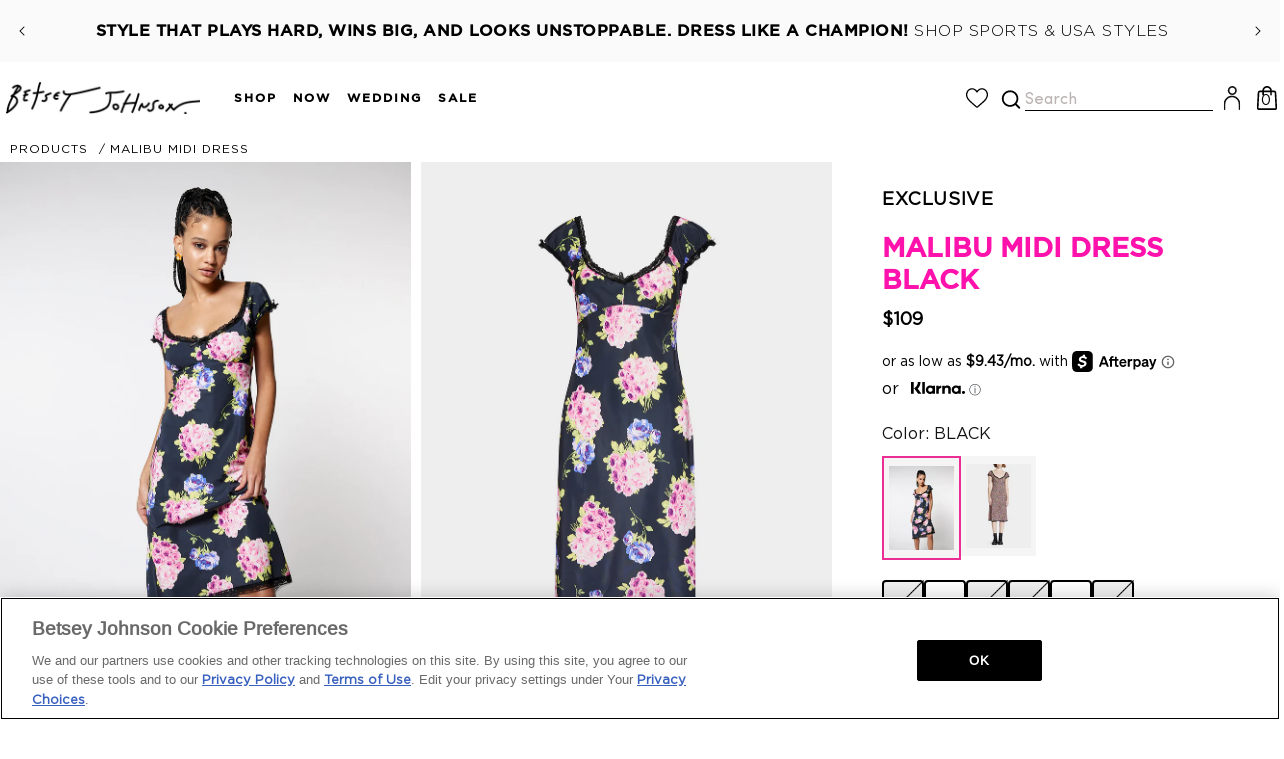

--- FILE ---
content_type: text/html
request_url: https://titanprod.narvar.com/v2/noflake
body_size: -192
content:
OK. Message Published with ID: 17834593953054425

--- FILE ---
content_type: text/html
request_url: https://titanprod.narvar.com/v2/noflake
body_size: -196
content:
OK. Message Published with ID: 17835979638957530

--- FILE ---
content_type: text/css
request_url: https://betseyjohnson.com/cdn/shop/t/1305/assets/base.css?v=140901903678694330071768209148
body_size: 27645
content:
:root{--alpha-button-background: 1;--alpha-button-border: 1;--alpha-link: .85;--alpha-badge-border: .1}shopify-accelerated-checkout-cart{--shopify-accelerated-checkout-inline-alignment: space-between}@media (max-width: 767px){.only-mobile{display:block!important}}.showroom-orbe-button{order:-1}.category_banner_header,.category_banner_preheader{text-align:center;text-transform:uppercase}.category_banner_preheader{font-weight:500;line-height:1.1;font-size:17px;margin-bottom:0;margin-top:50px}.category_banner_header{font-size:40px;font-weight:700;letter-spacing:.2rem}.collection-hero__title.category_banner_header{margin:15px 0 0}.category_banner_header_left{display:none;font-weight:600;font-size:22px;color:#000;line-height:1;letter-spacing:normal;text-align:left}.collection-hero__title.category_banner_header_left{margin:50px 0 20px}.category_banner{display:flex;justify-content:space-between;max-width:100%;overflow-x:auto}.category_banner_item{margin:0 1rem}.category_banner img{max-width:100%;margin:0}.category_banner_item a.banner-cta-title{display:block;color:#000;transform:unset;position:unset;padding-top:10px;line-height:normal;font-size:20px;width:auto;min-width:100%;max-width:100%;text-align:center;text-transform:lowercase;letter-spacing:.1em;font-weight:700;border:none;text-decoration:underline;text-underline-offset:4px}.category_banner_item p{font-size:12px;letter-spacing:1.2px;text-align:center;line-height:1.5}.category_banner figure img{max-width:100%}.fallback-preview-lp-marqee-section-title{padding:50px 0 0}.fallback-preview-lp-marqee-section-title h2{font-size:52px;line-height:1;letter-spacing:.2rem;color:#000;margin-bottom:10px;font-family:Baskerville MT Std!important;font-style:italic;text-transform:lowercase;text-align:center;font-weight:100}.template-summer-campaign .fallback-preview-lp-marqee-section-title h2{font-family:Charpentier Sans Pro!important;text-transform:uppercase!important}.fallback-preview-lp-details-wrp p{margin:0 0 60px;text-align:center;font-size:18px;color:#000;font-weight:400}.fallback-lp-featured-collection .fallback-preview-lp-grid-products{display:flex;flex-wrap:wrap;margin:0 -25px}.fallback-preview-lp-featured-grid-wrapper .fallback-preview-lp-grid-wrapper .grid-wrapper .product_img_wp a,.product-upsell-items-wrapper .product_img_wp a{position:relative;overflow:hidden;display:block}.fallback-preview-lp-featured-grid-wrapper .fallback-preview-lp-grid-wrapper .grid-wrapper .product_img_wp a img,.product-upsell-items-wrapper .product_img_wp a img{margin:0 auto;height:100%;width:100%;object-fit:cover}.fallback-lp-featured-collection .product_img_wp,.fallback-preview-lp-pro-item .product_img_wp{position:relative;width:100%;padding-bottom:100%;overflow:hidden}.fallback-preview-lp-featured-grid-wrapper .fallback-preview-lp-grid-wrapper .grid-wrapper .product_img_wp a,.product-upsell-items-wrapper .product_img_wp a{position:absolute;top:0;left:0;width:100%;height:100%;overflow:hidden;display:block}.fallback-lp-featured-collection .product-badge,.fallback-preview-lp-pro-item .product-badge,.fallback-preview-lp-pro-item .new_product_badge{position:absolute;top:10px;right:10px;border:1px solid #000;padding:3px 10px;color:#000;font-weight:400;text-transform:uppercase;font-size:14px;z-index:2}.ais-Hits-item .ais-hit--details .custom_current_one_color:before{content:unset}.fallback-preview-lp-featured-grid-wrapper .fallback-preview-lp-grid-wrapper .grid-wrapper .ais-hit--details{display:flex;flex-wrap:wrap;justify-content:space-between;position:relative;margin-top:10px}.fallback-preview-lp-featured-grid-wrapper .fallback-preview-lp-grid-wrapper .grid-wrapper .quick_view_size_wp,.fallback-preview-lp-featured-grid-wrapper .fallback-preview-lp-grid-wrapper .grid-wrapper .ais-hit--details.quick_view_opened .quick_add_btn,.fallback-preview-lp-featured-grid-wrapper .fallback-preview-lp-grid-wrapper .grid-wrapper .details_right_wrap .quick_close_btn{display:none}.fallback-preview-lp-featured-grid-wrapper .fallback-preview-lp-grid-wrapper .grid-wrapper .ais-hit--details.quick_view_opened .quick_close_btn{display:block;font-weight:700}.fallback-preview-lp-featured-grid-wrapper .fallback-preview-lp-grid-wrapper .grid-wrapper .details_left_wrap{width:100%!important;text-overflow:unset!important;white-space:nowrap!important;overflow:unset!important}.fallback-preview-lp-featured-grid-wrapper .fallback-preview-lp-grid-wrapper .grid-wrapper .details_left_wrap .quick_view_text{font-weight:700}.fallback-preview-lp-featured-grid-wrapper .fallback-preview-lp-grid-wrapper .grid-wrapper .details_left_content_wp{white-space:normal;text-align:left;width:65%}.fallback-preview-lp-featured-grid-wrapper .fallback-preview-lp-grid-wrapper .grid-wrapper .ais-hit--title{color:#000;text-transform:capitalize;line-height:1.2;font-weight:400;padding-bottom:10px;margin:0;letter-spacing:normal;font-size:16px}.fallback-preview-lp-featured-grid-wrapper .fallback-preview-lp-grid-wrapper .grid-wrapper .ais-hit--price{font-weight:700;color:#000}.fallback-preview-lp-featured-grid-wrapper .fallback-preview-lp-grid-wrapper .grid-wrapper .details_right_wrap{width:20%!important;position:absolute;top:0;right:0;text-align:right;padding-left:10px}.fallback-preview-lp-featured-grid-wrapper .fallback-preview-lp-grid-wrapper .grid-wrapper .details_right_wrap{width:unset!important}.fallback-preview-lp-featured-grid-wrapper .fallback-preview-lp-grid-wrapper .grid-wrapper .details_right_wrap a{display:none}.fallback-preview-lp-featured-grid-wrapper .fallback-preview-lp-grid-wrapper .grid-wrapper .quick_add_btn{background-color:transparent;color:#000!important;text-transform:uppercase;font-size:16px;padding:0;text-decoration:none}.fallback-preview-lp-featured-grid-wrapper .fallback-preview-lp-featured-btn.button_pos_bottom .btn{display:inline-block;max-width:350px!important;width:100%;text-align:center;margin:0 auto;border-color:gray;font-weight:100}.fallback-preview-lp-featured-btn.button_pos_bottom a{padding:20px!important;line-height:1;font-weight:400;border:1px solid #000!important;text-decoration:none;color:#000}.fallback-preview-lp-featured-grid-wrapper .fallback-preview-lp-featured-btn.button_pos_bottom{margin:30px 0 60px;text-align:center}.fallback-preview-lp-featured-grid-wrapper .fallback-preview-lp-grid-wrapper .grid-wrapper span.ais-hit--price-striked,.product-upsell-items-wrapper .ais-hit--price-striked{text-decoration:line-through;color:#8a0000}.quickview-wrapper .bundle-picker{padding:0;margin:1rem 0;max-width:44rem;min-width:fit-content;border:none}.quickview-wrapper .bundle-picker input:checked+label{background-color:rgb(var(--color-foreground));color:rgb(var(--color-background))}.quickview-wrapper .bundle-picker input[type=radio].disabled+label{border-color:rgba(var(--color-foreground),.1);color:rgba(var(--color-foreground),.6);text-decoration:line-through}.quickview-wrapper .bundle-picker .swatch_elements_wrapper label{border-radius:2px;float:left;min-width:55px!important;height:55px!important;text-align:center;line-height:55px!important;white-space:nowrap;text-transform:uppercase;font-size:12px;letter-spacing:1px;font-weight:400;font-family:arimoregular;cursor:pointer;padding:0 10px;display:flex;align-items:center;justify-content:center;font-style:normal;background-color:#fff;color:#000;border:1.5px solid #000000;margin:.7rem .5rem .2rem 0}@media (min-width: 768px){.desktop-hidden{display:none!important}.fallback-preview-lp-details-wrp p{padding:0 30px!important}}@media (max-width: 768px){.fallback-preview-lp-details-wrp p{width:100%;max-width:90%;margin:0 auto;font-size:14px}.fallback-preview-lp-featured-grid-wrapper .fallback-preview-lp-featured-btn.button_pos_bottom{margin:30px 0;text-align:center}}@media (min-width: 768px){.fallback-lp-featured-collection .fallback-preview-lp-grid-products{margin:0 3%!important}.only-mobile{display:none!important}}@media (max-width: 767px){.mobile-hidden{display:none!important}.fallback-lp-featured-collection .fallback-preview-lp-grid-products{margin:0}.fallback-lp-featured-collection .grid-wrapper{max-width:50%;padding:10px}.fallback-lp-featured-collection .grid-wrapper:nth-child(4){display:block}}@media (max-width: 1024px){.fallback-lp-featured-collection .fallback-preview-lp-grid-products{margin:0}.fallback-lp-featured-collection .grid-wrapper{padding:10px 15px}}.product-card-wrapper .card,.contains-card--product{--border-radius: var(--product-card-corner-radius);--border-width: var(--product-card-border-width);--border-opacity: var(--product-card-border-opacity);--shadow-horizontal-offset: var(--product-card-shadow-horizontal-offset);--shadow-vertical-offset: var(--product-card-shadow-vertical-offset);--shadow-blur-radius: var(--product-card-shadow-blur-radius);--shadow-opacity: var(--product-card-shadow-opacity);--shadow-visible: var(--product-card-shadow-visible);--image-padding: var(--product-card-image-padding);--text-alignment: var(--product-card-text-alignment)}.collection-card-wrapper .card,.contains-card--collection{--border-radius: var(--collection-card-corner-radius);--border-width: var(--collection-card-border-width);--border-opacity: var(--collection-card-border-opacity);--shadow-horizontal-offset: var(--collection-card-shadow-horizontal-offset);--shadow-vertical-offset: var(--collection-card-shadow-vertical-offset);--shadow-blur-radius: var(--collection-card-shadow-blur-radius);--shadow-opacity: var(--collection-card-shadow-opacity);--shadow-visible: var(--collection-card-shadow-visible);--image-padding: var(--collection-card-image-padding);--text-alignment: var(--collection-card-text-alignment)}.article-card-wrapper .card,.contains-card--article{--border-radius: var(--blog-card-corner-radius);--border-width: var(--blog-card-border-width);--border-opacity: var(--blog-card-border-opacity);--shadow-horizontal-offset: var(--blog-card-shadow-horizontal-offset);--shadow-vertical-offset: var(--blog-card-shadow-vertical-offset);--shadow-blur-radius: var(--blog-card-shadow-blur-radius);--shadow-opacity: var(--blog-card-shadow-opacity);--shadow-visible: var(--blog-card-shadow-visible);--image-padding: var(--blog-card-image-padding);--text-alignment: var(--blog-card-text-alignment)}.contains-content-container,.content-container{--border-radius: var(--text-boxes-radius);--border-width: var(--text-boxes-border-width);--border-opacity: var(--text-boxes-border-opacity);--shadow-horizontal-offset: var(--text-boxes-shadow-horizontal-offset);--shadow-vertical-offset: var(--text-boxes-shadow-vertical-offset);--shadow-blur-radius: var(--text-boxes-shadow-blur-radius);--shadow-opacity: var(--text-boxes-shadow-opacity);--shadow-visible: var(--text-boxes-shadow-visible)}.contains-media,.global-media-settings{--border-radius: var(--media-radius);--border-width: var(--media-border-width);--border-opacity: var(--media-border-opacity);--shadow-horizontal-offset: var(--media-shadow-horizontal-offset);--shadow-vertical-offset: var(--media-shadow-vertical-offset);--shadow-blur-radius: var(--media-shadow-blur-radius);--shadow-opacity: var(--media-shadow-opacity);--shadow-visible: var(--media-shadow-visible)}.no-js:not(html){display:none!important}html.no-js .no-js:not(html){display:block!important}.no-js-inline{display:none!important}html.no-js .no-js-inline{display:inline-block!important}html.no-js .no-js-hidden{display:none!important}.page-width{max-width:var(--page-width);margin:0 auto;padding:0 1.5rem}body:has(.section-header .drawer-menu) .announcement-bar-section .page-width{max-width:100%}.page-width.drawer-menu{max-width:100%}.page-width-desktop{padding:0;margin:0 auto}.utility-bar__grid.page-width{padding:0}@media screen and (min-width: 750px){.page-width{padding:0 5rem}.page-width--narrow{padding:0 9rem}.page-width-desktop{padding:0}.page-width-tablet{padding:0 5rem}}@media screen and (min-width: 990px){.header:not(.drawer-menu).page-width{padding:0;max-width:1300px}.page-width--narrow{max-width:72.6rem;padding:0}.page-width-desktop{max-width:var(--page-width);padding:0 5rem}}.isolate{position:relative;z-index:0}.section+.section{margin-top:var(--spacing-sections-mobile)}@media screen and (min-width: 750px){.section+.section{margin-top:var(--spacing-sections-desktop)}}.element-margin-top{margin-top:5rem}@media screen and (min-width: 750px){.element-margin{margin-top:calc(5rem + var(--page-width-margin))}}.background-secondary{background-color:rgba(var(--color-foreground),.04)}.grid-auto-flow{display:grid;grid-auto-flow:column}.page-margin,.shopify-challenge__container{margin:7rem auto}.rte-width{max-width:82rem;margin:0 auto 2rem}.list-unstyled{margin:0;padding:0;list-style:none}.hidden{display:none!important}.visually-hidden{position:absolute!important;overflow:hidden;width:1px;height:1px;margin:-1px;padding:0;border:0;clip:rect(0 0 0 0);word-wrap:normal!important}.visually-hidden--inline{margin:0;height:1em}.overflow-hidden{overflow:hidden}.skip-to-content-link:focus{z-index:9999;position:inherit;overflow:auto;width:auto;height:auto;clip:auto}.full-width-link{position:absolute;top:0;right:0;bottom:0;left:0;z-index:2}::selection{background-color:rgba(var(--color-foreground),.2)}.text-body{font-size:1.5rem;letter-spacing:.06rem;line-height:calc(1 + .8 / var(--font-body-scale));font-family:arimoregular;font-style:var(--font-body-style);font-weight:var(--font-body-weight)}h1,h2,h3,h4,h5,.h0,.h1,.h2,.h3,.h4,.h5{font-family:arimoregular;font-style:var(--font-heading-style);font-weight:var(--font-heading-weight);letter-spacing:calc(var(--font-heading-scale) * .06rem);color:rgb(var(--color-foreground));line-height:calc(1 + .3/max(1,var(--font-heading-scale)));word-break:break-word}.hxl{font-size:calc(var(--font-heading-scale) * 5rem)}@media only screen and (min-width: 750px){.hxl{font-size:calc(var(--font-heading-scale) * 6.2rem)}}.h0{font-size:calc(var(--font-heading-scale) * 4rem)}@media only screen and (min-width: 750px){.h0{font-size:calc(var(--font-heading-scale) * 5.2rem)}}h1,.h1{font-size:calc(var(--font-heading-scale) * 3rem)}@media only screen and (min-width: 750px){h1,.h1{font-size:36px}}h2,.h2{font-size:calc(var(--font-heading-scale) * 2rem)}@media only screen and (min-width: 750px){h2,.h2{font-size:calc(var(--font-heading-scale) * 2.4rem)}}h3,.h3{font-size:calc(var(--font-heading-scale) * 1.7rem)}@media only screen and (min-width: 750px){h3,.h3{font-size:calc(var(--font-heading-scale) * 1.8rem)}}h4,.h4{font-family:arimoregular;font-style:var(--font-heading-style);font-size:calc(var(--font-heading-scale) * 1.5rem)}h5,.h5{font-size:calc(var(--font-heading-scale) * 1.2rem)}@media only screen and (min-width: 750px){h5,.h5{font-size:calc(var(--font-heading-scale) * 1.3rem)}}h6,.h6{color:rgba(var(--color-foreground),.75);margin-block-start:1.67em;margin-block-end:1.67em}blockquote{font-style:italic;color:rgba(var(--color-foreground),.75);border-left:.2rem solid rgba(var(--color-foreground),.2);padding-left:1rem}@media screen and (min-width: 750px){blockquote{padding-left:1.5rem}}.caption{font-size:1rem;letter-spacing:.07rem;line-height:calc(1 + .7 / var(--font-body-scale))}@media screen and (min-width: 750px){.caption{font-size:1.2rem}}.caption-with-letter-spacing{font-size:1rem;letter-spacing:.13rem;line-height:calc(1 + .2 / var(--font-body-scale));text-transform:uppercase}.caption-with-letter-spacing--medium{font-size:1.2rem;letter-spacing:.16rem}.caption-with-letter-spacing--large{font-size:1.4rem;letter-spacing:.18rem}.caption-large,.customer .field input,.customer select,.field__input,.form__label,.select__select{font-size:1.3rem;line-height:calc(1 + .5 / var(--font-body-scale));letter-spacing:.04rem}.color-foreground{color:rgb(var(--color-foreground))}table:not([class]){table-layout:fixed;border-collapse:collapse;font-size:1.4rem;border-style:hidden;box-shadow:0 0 0 .1rem rgba(var(--color-foreground),.2)}table:not([class]) td,table:not([class]) th{padding:1em;border:.1rem solid rgba(var(--color-foreground),.2)}@media screen and (max-width: 749px){.small-hide{display:none!important}}@media screen and (min-width: 750px) and (max-width: 989px){.medium-hide{display:none!important}}@media screen and (min-width: 990px){.large-up-hide{display:none!important}}.left{text-align:left}.center{text-align:center}.right{text-align:right}.uppercase{text-transform:uppercase}.light{opacity:.7}a:empty,ul:empty,dl:empty,section:empty,article:empty,p:empty,h1:empty,h2:empty,h3:empty,h4:empty,h5:empty,h6:empty{display:none}.link,.customer a{cursor:pointer;display:inline-block;border:none;box-shadow:none;text-underline-offset:.3rem;color:rgb(var(--color-link));background-color:transparent;font-size:1.2rem}.link--text{color:rgb(var(--color-foreground))}.link--text:hover{color:rgba(var(--color-foreground),.75)}.link-with-icon{display:inline-flex;font-size:1.4rem;font-weight:600;letter-spacing:.1rem;text-decoration:none;margin-bottom:4.5rem;white-space:nowrap}.link-with-icon .icon{width:1.5rem;margin-left:1rem}a:not([href]){cursor:not-allowed}.circle-divider:after{content:"\2022";margin:0 1.3rem 0 1.5rem}.circle-divider:last-of-type:after{display:none}hr{border:.5px solid #000;height:.1rem;width:80%;background-color:rgba(var(--color-foreground),.2);display:block;margin:5rem 0}@media screen and (min-width: 750px){hr{margin:0}}.full-unstyled-link{text-decoration:none;color:currentColor;display:block}.placeholder{background-color:rgba(var(--color-foreground),.04);color:rgba(var(--color-foreground),.55);fill:rgba(var(--color-foreground),.55)}details>*{box-sizing:border-box}.break{word-break:break-word}.visibility-hidden{visibility:hidden}@media (prefers-reduced-motion){.motion-reduce{transition:none!important;animation:none!important}}:root{--duration-short: .1s;--duration-default: .2s;--duration-announcement-bar: .25s;--duration-medium: .3s;--duration-long: .5s;--duration-extra-long: .6s;--duration-extended: 3s;--ease-out-slow: cubic-bezier(0, 0, .3, 1);--animation-slide-in: slideIn var(--duration-extra-long) var(--ease-out-slow) forwards;--animation-fade-in: fadeIn var(--duration-extra-long) var(--ease-out-slow)}.underlined-link,.customer a,.inline-richtext a{text-underline-offset:.3rem;text-decoration-thickness:.1rem;transition:text-decoration-thickness ease .1s}.underlined-link,.customer a{color:rgba(var(--color-link),var(--alpha-link))}.inline-richtext a,.rte.inline-richtext a{color:currentColor}.underlined-link:hover,.customer a:hover,.inline-richtext a:hover{color:rgb(var(--color-link));text-decoration-thickness:.2rem}.icon-arrow{width:1.5rem}h3 .icon-arrow,.h3 .icon-arrow{width:calc(var(--font-heading-scale) * 1.5rem)}.animate-arrow .icon-arrow path{transform:translate(-.25rem);transition:transform var(--duration-short) ease}.animate-arrow:hover .icon-arrow path{transform:translate(-.05rem)}summary{cursor:pointer;list-style:none;position:relative}summary .icon-caret{position:absolute;height:.6rem;right:1.5rem;top:calc(50% - .2rem)}summary::-webkit-details-marker{display:none}.disclosure-has-popup{position:relative}.disclosure-has-popup[open]>summary:before{position:fixed;top:0;right:0;bottom:0;left:0;z-index:2;display:block;cursor:default;content:" ";background:transparent}.disclosure-has-popup>summary:before{display:none}.disclosure-has-popup[open]>summary+*{z-index:100}@media screen and (min-width: 750px){.disclosure-has-popup[open]>summary+*{z-index:4}.facets .disclosure-has-popup[open]>summary+*{z-index:2}}*:focus{outline:0;box-shadow:none}*:focus-visible{border:2px solid black}.focused,.no-js *:focus{outline:.2rem solid rgba(var(--color-foreground),.5);outline-offset:.3rem;box-shadow:0 0 0 .3rem rgb(var(--color-background)),0 0 .5rem .4rem rgba(var(--color-foreground),.3)}.no-js *:focus:not(:focus-visible){outline:0;box-shadow:none}.focus-inset:focus-visible{outline:.2rem solid rgba(var(--color-foreground),.5);outline-offset:-.2rem;box-shadow:0 0 .2rem rgba(var(--color-foreground),.3)}.focused.focus-inset,.no-js .focus-inset:focus{outline:.2rem solid rgba(var(--color-foreground),.5);outline-offset:-.2rem;box-shadow:0 0 .2rem rgba(var(--color-foreground),.3)}.no-js .focus-inset:focus:not(:focus-visible){outline:0;box-shadow:none}.focus-none{box-shadow:none!important;outline:0!important}.focus-offset:focus-visible{outline:.2rem solid rgba(var(--color-foreground),.5);outline-offset:1rem;box-shadow:0 0 0 1rem rgb(var(--color-background)),0 0 .2rem 1.2rem rgba(var(--color-foreground),.3)}.focus-offset.focused,.no-js .focus-offset:focus{outline:.2rem solid rgba(var(--color-foreground),.5);outline-offset:1rem;box-shadow:0 0 0 1rem rgb(var(--color-background)),0 0 .2rem 1.2rem rgba(var(--color-foreground),.3)}.no-js .focus-offset:focus:not(:focus-visible){outline:0;box-shadow:none}.title,.title-wrapper-with-link{margin:3rem 0 2rem}.title-wrapper-with-link .title{margin:0}.title .link{font-size:inherit}.title-wrapper{margin-bottom:3rem}.title-wrapper-with-link{display:flex;justify-content:space-between;align-items:flex-end;gap:1rem;margin-bottom:3rem;flex-wrap:wrap}.title--primary{margin:4rem 0}.title-wrapper--self-padded-tablet-down,.title-wrapper--self-padded-mobile{padding-left:1.5rem;padding-right:1.5rem}@media screen and (min-width: 750px){.title-wrapper--self-padded-mobile{padding-left:0;padding-right:0}}@media screen and (min-width: 990px){.title,.title-wrapper-with-link{margin:5rem 0 3rem}.title--primary{margin:2rem 0}.title-wrapper-with-link{align-items:center}.title-wrapper-with-link .title{margin-bottom:0}.title-wrapper--self-padded-tablet-down{padding-left:0;padding-right:0}}.title-wrapper-with-link .link-with-icon{margin:0;flex-shrink:0;display:flex;align-items:center}.title-wrapper-with-link .link-with-icon svg{width:1.5rem}.title-wrapper-with-link a{margin-top:0;flex-shrink:0}.title-wrapper--no-top-margin{margin-top:0}.title-wrapper--no-top-margin>.title{margin-top:0}.subtitle{font-size:1.8rem;line-height:calc(1 + .8 / var(--font-body-scale));letter-spacing:.06rem;color:rgba(var(--color-foreground),.7)}.subtitle--small{font-size:1.4rem;letter-spacing:.1rem}.subtitle--medium{font-size:1.6rem;letter-spacing:.08rem}.grid{display:flex;flex-wrap:wrap;margin-bottom:2rem;padding:0;list-style:none;column-gap:var(--grid-mobile-horizontal-spacing);row-gap:var(--grid-mobile-vertical-spacing)}@media screen and (min-width: 750px){.grid{column-gap:var(--grid-desktop-horizontal-spacing);row-gap:var(--grid-desktop-vertical-spacing)}}.grid:last-child{margin-bottom:0}.grid__item{width:calc(25% - var(--grid-mobile-horizontal-spacing) * 3 / 4);max-width:calc(50% - var(--grid-mobile-horizontal-spacing) / 2);flex-grow:1;flex-shrink:0}@media screen and (min-width: 750px){.grid__item{width:calc(25% - var(--grid-desktop-horizontal-spacing) * 3 / 4);max-width:calc(50% - var(--grid-desktop-horizontal-spacing) / 2)}}.grid--gapless.grid{column-gap:0;row-gap:0}@media screen and (max-width: 749px){.grid__item.slider__slide--full-width{width:100%;max-width:none}}.grid--1-col .grid__item{max-width:100%;width:100%}.grid--3-col .grid__item{width:calc(33.33% - var(--grid-mobile-horizontal-spacing) * 2 / 3)}@media screen and (min-width: 750px){.grid--3-col .grid__item{width:calc(33.33% - var(--grid-desktop-horizontal-spacing) * 2 / 3)}}.grid--2-col .grid__item{width:calc(50% - var(--grid-mobile-horizontal-spacing) / 2)}@media screen and (min-width: 750px){.grid--2-col .grid__item{width:calc(50% - var(--grid-desktop-horizontal-spacing) / 2)}.grid--4-col-tablet .grid__item{width:calc(25% - var(--grid-desktop-horizontal-spacing) * 3 / 4)}.grid--3-col-tablet .grid__item{width:calc(33.33% - var(--grid-desktop-horizontal-spacing) * 2 / 3)}.grid--2-col-tablet .grid__item{width:calc(50% - var(--grid-desktop-horizontal-spacing) / 2)}}@media screen and (max-width: 989px){.grid--1-col-tablet-down .grid__item{width:100%;max-width:100%}.slider--tablet.grid--peek{margin:0;width:100%}.slider--tablet.grid--peek .grid__item{box-sizing:content-box;margin:0}.slider.slider--tablet .scroll-trigger.animate--slide-in,.slider.slider--mobile .scroll-trigger.animate--slide-in{animation:none;opacity:1;transform:inherit}.scroll-trigger:not(.scroll-trigger--offscreen) .slider--tablet{animation:var(--animation-slide-in)}}@media screen and (min-width: 990px){.grid--6-col-desktop .grid__item{width:calc(16.66% - var(--grid-desktop-horizontal-spacing) * 5 / 6);max-width:calc(16.66% - var(--grid-desktop-horizontal-spacing) * 5 / 6)}.grid--5-col-desktop .grid__item{width:calc(20% - var(--grid-desktop-horizontal-spacing) * 4 / 5);max-width:calc(20% - var(--grid-desktop-horizontal-spacing) * 4 / 5)}.grid--4-col-desktop .grid__item{width:calc(25% - var(--grid-desktop-horizontal-spacing) * 3 / 4);max-width:calc(25% - var(--grid-desktop-horizontal-spacing) * 3 / 4)}.grid--3-col-desktop .grid__item{width:calc(33.33% - var(--grid-desktop-horizontal-spacing) * 2 / 3);max-width:calc(33.33% - var(--grid-desktop-horizontal-spacing) * 2 / 3)}.grid--2-col-desktop .grid__item{width:calc(50% - var(--grid-desktop-horizontal-spacing) / 2);max-width:calc(50% - var(--grid-desktop-horizontal-spacing) / 2)}.slider.slider--desktop .scroll-trigger.animate--slide-in{animation:none;opacity:1;transform:inherit}.scroll-trigger:not(.scroll-trigger--offscreen) .slider--desktop{animation:var(--animation-slide-in)}}@media screen and (min-width: 990px){.grid--1-col-desktop{flex:0 0 100%;max-width:100%}.grid--1-col-desktop .grid__item{width:100%;max-width:100%}}@media screen and (max-width: 749px){.grid--peek.slider--mobile{margin:0;width:100%}.grid--peek.slider--mobile .grid__item{box-sizing:content-box;margin:0}.grid--peek .grid__item{min-width:35%}.grid--peek.slider:after{margin-left:calc(-1 * var(--grid-mobile-horizontal-spacing))}.grid--2-col-tablet-down .grid__item{width:calc(50% - var(--grid-mobile-horizontal-spacing) / 2)}.slider--tablet.grid--peek.grid--2-col-tablet-down .grid__item,.grid--peek .grid__item{width:calc(50% - var(--grid-mobile-horizontal-spacing))}.slider--tablet.grid--peek.grid--1-col-tablet-down .grid__item,.slider--mobile.grid--peek.grid--1-col-tablet-down .grid__item{width:calc(94.5% - var(--grid-mobile-horizontal-spacing) - 3rem)}}@media screen and (min-width: 750px) and (max-width: 989px){.slider--tablet.grid--peek .grid__item{width:calc(25% - var(--grid-desktop-horizontal-spacing) - 3rem)}.slider--tablet.grid--peek.grid--3-col-tablet .grid__item{width:calc(33.33% - var(--grid-desktop-horizontal-spacing) - 3rem)}.slider--tablet.grid--peek.grid--2-col-tablet .grid__item,.slider--tablet.grid--peek.grid--2-col-tablet-down .grid__item{width:calc(50% - var(--grid-desktop-horizontal-spacing) - 3rem)}.slider--tablet.grid--peek .grid__item:first-of-type{margin-left:1.5rem}.grid--2-col-tablet-down .grid__item{width:calc(50% - var(--grid-desktop-horizontal-spacing) / 2)}.grid--1-col-tablet-down.grid--peek .grid__item{width:calc(100% - var(--grid-desktop-horizontal-spacing) - 3rem)}}.media{display:block;position:relative;overflow:hidden}.media--transparent{background-color:transparent}.media>*:not(.zoom):not(.deferred-media__poster-button):not(script):not(style),.media model-viewer{display:block;max-width:100%;height:100%;width:100%}.media>img{object-fit:cover;object-position:center center;transition:opacity .4s cubic-bezier(.25,.46,.45,.94)}.media--square{padding-bottom:100%}.media--portrait{padding-bottom:125%}.media--landscape{padding-bottom:66.6%}.media--cropped{padding-bottom:56%}.media--16-9{padding-bottom:56.25%}.media--circle{padding-bottom:100%;border-radius:50%}.media.media--hover-effect>img+img{opacity:0}@media screen and (min-width: 990px){.media--cropped{padding-bottom:63%}}deferred-media{display:block}.cart__ctas .cart__checkout-button.button{background-color:#000;color:#fff}.button--secondary,.button--tertiary{--color-button: var(--color-secondary-button);--color-button-text: var(--color-secondary-button-text)}.button--tertiary{--alpha-button-background: 0;--alpha-button-border: .2}.button,.shopify-challenge__button,.customer button,button.shopify-payment-button__button--unbranded,.shopify-payment-button [role=button],.cart__dynamic-checkout-buttons [role=button],.cart__dynamic-checkout-buttons iframe{--shadow-horizontal-offset: var(--buttons-shadow-horizontal-offset);--shadow-vertical-offset: var(--buttons-shadow-vertical-offset);--shadow-blur-radius: var(--buttons-shadow-blur-radius);--shadow-opacity: var(--buttons-shadow-opacity);--shadow-visible: var(--buttons-shadow-visible);--border-opacity: calc(1 - var(--buttons-border-opacity));border-radius:var(--buttons-radius-outset);position:relative}.button,.shopify-challenge__button,.customer button,button.shopify-payment-button__button--unbranded{min-width:calc(12rem + var(--buttons-border-width) * 2);min-height:calc(4.5rem + var(--buttons-border-width) * 2);text-transform:uppercase}.shopify-payment-button__button--branded{z-index:auto}.cart__dynamic-checkout-buttons iframe{box-shadow:var(--shadow-horizontal-offset) var(--shadow-vertical-offset) var(--shadow-blur-radius) rgba(var(--color-shadow),var(--shadow-opacity))}.button,.shopify-challenge__button,.customer button{display:inline-flex;justify-content:center;align-items:center;padding:0 3rem;cursor:pointer;font:inherit;font-size:1.5rem;text-decoration:none;width:260px;max-width:260px;height:60px;color:#000;font-family:arimoregular;-webkit-appearance:none;appearance:none;background-color:#fff}.button:before,.shopify-challenge__button:before,.customer button:before,.shopify-payment-button__button--unbranded:before,.shopify-payment-button [role=button]:before,.cart__dynamic-checkout-buttons [role=button]:before{content:"";position:absolute;top:0;right:0;bottom:0;left:0;z-index:-1;border-radius:var(--buttons-radius-outset);box-shadow:var(--shadow-horizontal-offset) var(--shadow-vertical-offset) var(--shadow-blur-radius) rgba(var(--color-shadow),var(--shadow-opacity))}.button:after,.shopify-challenge__button:after,.customer button:after,.shopify-payment-button__button--unbranded:after{content:"";position:absolute;top:var(--buttons-border-width);right:var(--buttons-border-width);bottom:var(--buttons-border-width);left:var(--buttons-border-width);z-index:1;border-radius:var(--buttons-radius);box-shadow:0 0 0 calc(var(--buttons-border-width) + var(--border-offset)) rgba(var(--color-button-text),var(--border-opacity)),0 0 0 var(--buttons-border-width) rgba(var(--color-button),var(--alpha-button-background));transition:box-shadow var(--duration-short) ease}.button--secondary:after{--border-opacity: var(--buttons-border-opacity)}.button:focus-visible,.button:focus,.button.focused,.shopify-payment-button__button--unbranded:focus-visible,.shopify-payment-button [role=button]:focus-visible,.shopify-payment-button__button--unbranded:focus,.shopify-payment-button [role=button]:focus{outline:0}.button:focus:not(:focus-visible):not(.focused),.shopify-payment-button__button--unbranded:focus:not(:focus-visible):not(.focused),.shopify-payment-button [role=button]:focus:not(:focus-visible):not(.focused){box-shadow:inherit}.button::selection,.shopify-challenge__button::selection,.customer button::selection{background-color:rgba(var(--color-button-text),.3)}.button,.button-label,.shopify-challenge__button,.customer button{font-size:1.5rem;letter-spacing:.1rem;line-height:calc(1 + .2 / var(--font-body-scale))}.button--tertiary{font-size:1.2rem;padding:1rem 1.5rem;cursor:pointer}.button--small{padding:1.2rem 2.6rem}.button:disabled,.button[aria-disabled=true],.button.disabled,.customer button:disabled,.customer button[aria-disabled=true],.customer button.disabled,.quantity__button.disabled{cursor:not-allowed;opacity:.5}.button--full-width{display:flex;width:100%}.button.loading{color:transparent;position:relative}@media screen and (forced-colors: active){.button.loading{color:rgb(var(--color-foreground))}}.button.loading>.loading__spinner{top:50%;left:50%;transform:translate(-50%,-50%);position:absolute;height:100%;display:flex;align-items:center}.button.loading>.loading__spinner .spinner{width:fit-content}.button.loading>.loading__spinner .path{stroke:rgb(var(--color-button-text))}.share-button{display:block;position:relative}.share-button details{width:fit-content}.share-button__button{font-size:1.4rem;display:flex;align-items:center;color:rgb(var(--color-link));margin-left:0;padding-left:0;min-height:4.4rem}details[open]>.share-button__fallback{animation:animateMenuOpen var(--duration-default) ease}.share-button__button:hover{text-decoration:underline;text-underline-offset:.3rem}.share-button__button,.share-button__fallback button{cursor:pointer;background-color:transparent;border:none}.share-button__button .icon-share{height:1.2rem;margin-right:1rem;min-width:1.3rem}.share-button__fallback{display:flex;align-items:center;position:absolute;top:3rem;left:.1rem;z-index:3;width:100%;min-width:max-content;border-radius:var(--inputs-radius);border:0}.share-button__fallback:after{pointer-events:none;content:"";position:absolute;top:var(--inputs-border-width);right:var(--inputs-border-width);bottom:var(--inputs-border-width);left:var(--inputs-border-width);border:.1rem solid transparent;border-radius:var(--inputs-radius);box-shadow:0 0 0 var(--inputs-border-width) rgba(var(--color-foreground),var(--inputs-border-opacity));transition:box-shadow var(--duration-short) ease;z-index:1}.share-button__fallback:before{background:rgb(var(--color-background));pointer-events:none;content:"";position:absolute;top:0;right:0;bottom:0;left:0;border-radius:var(--inputs-radius-outset);box-shadow:var(--inputs-shadow-horizontal-offset) var(--inputs-shadow-vertical-offset) var(--inputs-shadow-blur-radius) rgba(var(--color-shadow),var(--inputs-shadow-opacity));z-index:-1}.share-button__fallback button{width:4.4rem;height:4.4rem;padding:0;flex-shrink:0;display:flex;justify-content:center;align-items:center;position:relative;right:var(--inputs-border-width)}.share-button__fallback button:hover{color:rgba(var(--color-foreground),.75)}.share-button__fallback button:hover svg{transform:scale(1.07)}.share-button__close:not(.hidden)+.share-button__copy{display:none}.share-button__close,.share-button__copy{background-color:transparent;color:rgb(var(--color-foreground))}.share-button__copy:focus-visible,.share-button__close:focus-visible{background-color:rgb(var(--color-background));z-index:2}.share-button__copy:focus,.share-button__close:focus{background-color:rgb(var(--color-background));z-index:2}.field:not(:focus-visible):not(.focused)+.share-button__copy:not(:focus-visible):not(.focused),.field:not(:focus-visible):not(.focused)+.share-button__close:not(:focus-visible):not(.focused){background-color:inherit}.share-button__fallback .field:after,.share-button__fallback .field:before{content:none}.share-button__fallback .field{border-radius:0;min-width:auto;min-height:auto;transition:none}.share-button__fallback .field__input:focus,.share-button__fallback .field__input:-webkit-autofill{outline:.2rem solid rgba(var(--color-foreground),.5);outline-offset:.1rem;box-shadow:0 0 0 .1rem rgb(var(--color-background)),0 0 .5rem .4rem rgba(var(--color-foreground),.3)}.share-button__fallback .field__input{box-shadow:none;text-overflow:ellipsis;white-space:nowrap;overflow:hidden;filter:none;min-width:auto;min-height:auto}.share-button__fallback .field__input:hover{box-shadow:none}.share-button__fallback .icon{width:1.5rem;height:1.5rem}.share-button__message:not(:empty){display:flex;align-items:center;width:100%;height:100%;margin-top:0;padding:.8rem 0 .8rem 1.5rem;margin:var(--inputs-border-width)}.share-button__message:not(:empty):not(.hidden)~*{display:none}.field__input,.select__select,.customer .field input,.customer select{-webkit-appearance:none;appearance:none;background-color:rgb(var(--color-background));color:rgb(var(--color-foreground));font-family:arimoregular;font-style:var(--font-body-style);font-weight:var(--font-body-weight);font-size:1.6rem;width:22rem;box-sizing:border-box;transition:box-shadow var(--duration-short) ease;border-radius:var(--inputs-radius);height:4.5rem;min-height:calc(var(--inputs-border-width) * 2);min-width:calc(7rem + (var(--inputs-border-width) * 2));position:relative;border:0}.field:before,.select:before,.localization-form__select:before{pointer-events:none;content:"";position:absolute;top:0;right:0;bottom:0;left:0;border-radius:var(--inputs-radius-outset);box-shadow:var(--inputs-shadow-horizontal-offset) var(--inputs-shadow-vertical-offset) var(--inputs-shadow-blur-radius) rgba(var(--color-shadow),var(--inputs-shadow-opacity));z-index:-1}.customer .field:before,.customer select:before{box-shadow:none}.customer .field:after,.customer select:after{box-shadow:none}.field:after,.select:after,.localization-form__select:after{pointer-events:none;content:"";position:absolute;top:var(--inputs-border-width);right:var(--inputs-border-width);bottom:var(--inputs-border-width);left:var(--inputs-border-width);border:.1rem solid transparent;border-radius:var(--inputs-radius);box-shadow:0 0 0 var(--inputs-border-width) rgba(var(--color-foreground),var(--inputs-border-opacity));transition:box-shadow var(--duration-short) ease;z-index:1}.select__select{font-family:arimoregular;font-style:var(--font-body-style);font-weight:var(--font-body-weight);font-size:1.2rem;color:rgba(var(--color-foreground),.75)}.field:hover.field:after,.select:hover.select:after,.select__select:hover.select__select:after,.customer .field:hover.field:after,.customer select:hover.select:after,.localization-form__select:hover.localization-form__select:after{box-shadow:0 0 0 calc(.1rem + var(--inputs-border-width)) rgba(var(--color-foreground),var(--inputs-border-opacity));outline:0;border-radius:var(--inputs-radius)}.field__input:focus-visible,.select__select:focus-visible,.customer .field input:focus-visible,.customer select:focus-visible,.localization-form__select:focus-visible.localization-form__select:after{outline:0;border-radius:2px}.field__input:focus,.select__select:focus,.customer .field input:focus,.customer select:focus,.localization-form__select:focus.localization-form__select:after{box-shadow:0 0 0 calc(.1rem + var(--inputs-border-width)) rgba(var(--color-foreground));outline:0;border-radius:2px}.localization-form__select:focus{outline:0;box-shadow:none}.text-area,.select{display:flex;position:relative;width:100%}.select .icon-caret,.customer select+svg{height:.6rem;pointer-events:none;position:absolute;top:calc(50% - .2rem);right:calc(var(--inputs-border-width) + 1.5rem)}.select__select,.customer select{cursor:pointer;line-height:calc(1 + .6 / var(--font-body-scale));padding:0 calc(var(--inputs-border-width) + 3rem) 0 2rem;margin:var(--inputs-border-width);min-height:calc(var(--inputs-border-width) * 2)}.field{position:relative;width:19rem;display:flex;transition:box-shadow var(--duration-short) ease}.customer .field{display:flex}.field--with-error{flex-wrap:wrap}.field__input,.customer .field input{flex-grow:1;text-align:left;padding:1.5rem 0;margin:var(--inputs-border-width);transition:box-shadow var(--duration-short) ease}.field__label,.customer .field label{font-size:1.2rem;left:calc(var(--inputs-border-width) + 1.5rem);top:calc(1rem + var(--inputs-border-width));margin-bottom:0;pointer-events:none;position:absolute;transition:top var(--duration-short) ease,font-size var(--duration-short) ease;color:rgba(var(--color-foreground),.75)}.field__input:focus~.field__label,.field__input:not(:placeholder-shown)~.field__label,.field__input:-webkit-autofill~.field__label,.customer .field input:focus~label,.customer .field input:not(:placeholder-shown)~label,.customer .field input:-webkit-autofill~label{font-size:1rem;top:calc(var(--inputs-border-width) + 1.5rem);left:calc(var(--inputs-border-width) + 2rem);letter-spacing:.04rem}.field input:focus~label{top:calc(var(--inputs-border-width) + -1.2rem)}.field__input:focus,.field__input:not(:placeholder-shown),.field__input:-webkit-autofill,.field input:focus,.customer .field input:not(:placeholder-shown),.customer .field input:-webkit-autofill{margin:var(--inputs-border-width)}.field__input::-webkit-search-cancel-button,.customer .field input::-webkit-search-cancel-button{display:none}.field__input::placeholder,.customer .field input::placeholder{opacity:1;font-size:1.2rem;text-transform:uppercase;font-style:italic;letter-spacing:2px;font-family:arimoregular}.field__button{align-items:center;background-color:transparent;border:0;color:currentColor;cursor:pointer;display:flex;height:2.4rem;justify-content:center;overflow:hidden;padding:0;position:absolute;right:0;top:0;width:4.4rem}.field__button>svg{height:2.5rem;width:2.5rem}.field__input:-webkit-autofill~.field__button,.field__input:-webkit-autofill~.field__label,.customer .field input:-webkit-autofill~label{color:#000}.text-area{font-family:arimoregular;font-style:var(--font-body-style);font-weight:var(--font-body-weight);min-height:10rem;resize:none}input[type=checkbox]{display:inline-block;width:auto;margin-right:.5rem}.form__label{display:block;margin-bottom:.6rem}.form__message{align-items:center;display:flex;font-size:1.4rem;line-height:1;margin-top:1rem}.form__message--large{font-size:1.6rem}.customer .field .form__message{font-size:1.4rem;text-align:left}.form__message .icon,.customer .form__message svg{flex-shrink:0;height:1.3rem;margin-right:.5rem;width:1.3rem}.form__message--large .icon,.customer .form__message svg{height:1.5rem;width:1.5rem;margin-right:1rem}.customer .field .form__message svg{align-self:start}.form-status{margin:0;font-size:1.6rem}.form-status-list{padding:0;margin:2rem 0 4rem}.form-status-list li{list-style-position:inside}.form-status-list .link:first-letter{text-transform:capitalize}.quantity{color:rgba(var(--color-foreground));position:relative;width:calc(14rem / var(--font-body-scale) + var(--inputs-border-width) * 2);display:flex;border-radius:var(--inputs-radius);min-height:calc((var(--inputs-border-width) * 2) + 4.5rem)}.quantity:after{pointer-events:none;content:"";position:absolute;top:var(--inputs-border-width);right:var(--inputs-border-width);bottom:var(--inputs-border-width);left:var(--inputs-border-width);border:.1rem solid transparent;border-radius:var(--inputs-radius);box-shadow:0 0 0 var(--inputs-border-width) rgba(var(--color-foreground),var(--inputs-border-opacity));transition:box-shadow var(--duration-short) ease;z-index:1}.quantity:before{background:rgb(var(--color-background));pointer-events:none;content:"";position:absolute;top:0;right:0;bottom:0;left:0;border-radius:var(--inputs-radius-outset);box-shadow:var(--inputs-shadow-horizontal-offset) var(--inputs-shadow-vertical-offset) var(--inputs-shadow-blur-radius) rgba(var(--color-shadow),var(--inputs-shadow-opacity));z-index:-1}.quantity__input{color:currentColor;font-family:arimoregular;font-style:var(--font-body-style);font-weight:var(--font-body-weight);font-size:1.6rem;font-weight:500;opacity:.85;text-align:center;background-color:transparent;border:0;padding:0 .5rem;width:100%;flex-grow:1;-webkit-appearance:none;appearance:none}.quantity__button{width:calc(4.5rem / var(--font-body-scale));flex-shrink:0;font-size:1.8rem;border:0;background-color:transparent;cursor:pointer;display:flex;align-items:center;justify-content:center;color:rgb(var(--color-foreground));padding:0}.quantity__button:first-child{margin-left:calc(var(--inputs-border-width))}.quantity__button:last-child{margin-right:calc(var(--inputs-border-width))}.quantity__button svg{width:1rem;pointer-events:none}.quantity__button:focus-visible,.quantity__input:focus-visible{background-color:rgb(var(--color-background));z-index:2}.quantity__button:focus,.quantity__input:focus{background-color:rgb(var(--color-background));z-index:2}.quantity__button:not(:focus-visible):not(.focused),.quantity__input:not(:focus-visible):not(.focused){box-shadow:inherit;background-color:inherit}.quantity__input:-webkit-autofill,.quantity__input:-webkit-autofill:hover,.quantity__input:-webkit-autofill:active{box-shadow:0 0 0 10rem rgb(var(--color-background)) inset!important;-webkit-box-shadow:0 0 0 10rem rgb(var(--color-background)) inset!important}.quantity__input::-webkit-outer-spin-button,.quantity__input::-webkit-inner-spin-button{-webkit-appearance:none;margin:0}.quantity__input[type=number]{-moz-appearance:textfield}.quantity__rules{margin-top:.5rem;position:relative;font-size:1.2rem}.quantity__rules .caption{display:inline-block;margin-top:0;margin-bottom:0}.quantity__rules .divider+.divider:before{content:"\2022";margin:0 .5rem}.quantity__rules-cart{position:relative}product-info .loading__spinner:not(.hidden)~*,.quantity__rules-cart .loading__spinner:not(.hidden)~*{visibility:hidden}.modal__toggle{list-style-type:none}.no-js details[open] .modal__toggle{position:absolute;z-index:5}.modal__toggle-close{display:none}.no-js details[open] svg.modal__toggle-close{display:flex;z-index:1;height:1.7rem;width:1.7rem}.modal__toggle-open{display:flex}.no-js details[open] .modal__toggle-open{display:none}.no-js .modal__close-button.link{display:none}.modal__close-button.link{display:flex;justify-content:center;align-items:center;padding:0rem;height:4.4rem;width:4.4rem;background-color:transparent}.modal__close-button .icon{width:1.7rem;height:1.7rem}.modal__content{position:absolute;top:0;left:0;right:0;bottom:0;background:rgb(var(--color-background));z-index:4;display:flex;justify-content:center;align-items:center}.media-modal{cursor:zoom-out}.media-modal .deferred-media{cursor:initial}.cart-count-bubble:empty{display:none}.cart-count-bubble{position:absolute;background-color:rgb(var(--color-button));color:rgb(var(--color-button-text));border-radius:100%;display:flex;justify-content:center;align-items:center;font-size:1rem;bottom:1.3rem;line-height:calc(1 + .1 / var(--font-body-scale));color:#fff}.utility-bar{height:100%}.utility-bar--bottom-border{border-bottom:.1rem solid rgba(var(--color-foreground),.08)}@media screen and (max-width: 480px){.utility-bar{max-height:60px}.announcement-bar__announcement p{margin:0}}@media screen and (min-width: 990px){.utility-bar--bottom-border-social-only{border-bottom:.1rem solid rgba(var(--color-foreground),.08)}}.utility-bar__grid{display:grid;grid-template-columns:1fr;grid-template-areas:"announcements"}.utility-bar__grid .list-social{justify-content:flex-start;align-content:center;margin-left:-1.2rem;grid-area:social-icons}@media screen and (max-width: 989px){.utility-bar .utility-bar__grid .list-social{display:none}}.utility-bar .list-social__item .icon{scale:.9}@media screen and (min-width: 990px){.utility-bar__grid--3-col{grid-template-columns:3fr 4fr 3fr;grid-template-areas:"social-icons announcements language-currency"}.utility-bar__grid--2-col{grid-template-columns:1fr 1fr;grid-template-areas:"social-icons language-currency"}.announcement-bar.announcement-bar--one-announcement,.announcement-bar--one-announcement .announcement-bar__link{width:fit-content;margin:auto}}.announcement-bar,.announcement-bar__announcement{color:rgb(var(--color-foreground));width:100%;height:100%;display:flex;justify-content:center;flex-wrap:wrap;align-content:center;grid-area:announcements;text-align:center;overflow:hidden}.announcement-bar .slider--everywhere{margin-bottom:0;scroll-behavior:auto}.utility-bar__grid .announcement-bar-slider,.announcement-bar-slider,.announcement-bar-slider .slider{width:100%}.announcement-bar .slider-button--next,.announcement-bar .slider-button--prev{min-width:44px}.announcement-bar .slider-button--next:focus-visible,.announcement-bar .slider-button--prev:focus-visible,.utility-bar .list-social__link:focus-visible{outline-offset:-.3rem;box-shadow:0 0 0 -.2rem rgb(var(--color-foreground))}.localization-wrapper{grid-area:language-currency;align-self:center;display:flex;justify-content:flex-end}.localization-wrapper .localization-selector+.disclosure__list-wrapper{animation:animateMenuOpen var(--duration-default) ease}.utility-bar .localization-wrapper .disclosure .localization-form__select,.utility-bar .localization-wrapper .disclosure__link{font-size:calc(var(--font-heading-scale) * 1.3rem)}@media screen and (min-width: 990px){body:has(.section-header .header:not(.drawer-menu)) .utility-bar .page-width{padding:0}.announcement-bar-slider{width:60%}.announcement-bar .slider-button{height:3.8rem}}.announcement-bar__link{display:flex;width:100%;text-decoration:none;height:100%;justify-content:center;align-items:center}.announcement-bar__link:hover{text-decoration:underline}.announcement-bar__link .icon-arrow{display:inline-block;pointer-events:none;margin-left:.8rem;vertical-align:middle;margin-bottom:.2rem}.announcement-bar__message{text-align:center;padding:1em 1.2em;margin:0;letter-spacing:0;min-height:unset;line-height:1;font-size:11.9px}.announcement-bar-slider--fade-in-next .announcement-bar__message,.announcement-bar-slider--fade-in-previous .announcement-bar__message,.announcement-bar-slider--fade-out-next .announcement-bar__message,.announcement-bar-slider--fade-out-previous .announcement-bar__message{animation-duration:var(--duration-announcement-bar);animation-timing-function:ease-in-out;animation-fill-mode:forwards}.announcement-bar-slider--fade-in-next .announcement-bar__message{--announcement-translate-from: -100%;opacity:0;animation-name:translateAnnouncementSlideIn;animation-delay:var(--duration-announcement-bar)}.announcement-bar-slider--fade-in-previous .announcement-bar__message{--announcement-translate-from: 100%;opacity:0;animation-name:translateAnnouncementSlideIn;animation-delay:var(--duration-announcement-bar)}.announcement-bar-slider--fade-out-next .announcement-bar__message{--announcement-translate-to: 100%;animation-name:translateAnnouncementSlideOut}.announcement-bar-slider--fade-out-previous .announcement-bar__message{--announcement-translate-to: -100%;animation-name:translateAnnouncementSlideOut}@keyframes translateAnnouncementSlideIn{0%{opacity:0;transform:translate(var(--announcement-translate-from))}to{opacity:1;transform:translate(0)}}@keyframes translateAnnouncementSlideOut{0%{opacity:1;transform:translate(0)}to{opacity:0;transform:translate(var(--announcement-translate-to))}}.section-header.shopify-section-group-header-group{z-index:3}.fallback-lp-featured-collection .fallback-preview-lp-grid-wrapper{margin-left:0!important;margin-right:0!important}@media (max-width: 1440px){#shopify-section-template--15637176778818__dv-love-for-lemons-featured .fallback-preview-lp-featured-grid-wrapper,#shopify-section-template--15637176778818__dv-love-for-lemons-featured .fallback-preview-lp-featured-grid-wrapper.section-spring_campaign_24{margin:0!important;padding:0!important}}.dv-love-for-lemons-featured-wrapper .fallback-preview-lp-grid-wrapper{padding:0 0 50px;max-width:unset!important;width:unset!important;margin-left:unset!important;margin-right:unset!important}.fallback-preview-lp-featured-grid-wrapper .fallback-preview-lp-grid-wrapper .grid-wrapper .quick_add_btn a:focus,.fallback-preview-lp-featured-grid-wrapper .fallback-preview-lp-grid-wrapper .grid-wrapper .quick_add_btn a:hover{text-decoration:underline!important}.dv-love-for-lemons-featured-wrapper .fallback-text-btn-wrapper{max-width:850px;width:100%;margin:0 auto;padding:0 40px 10px}.dv-love-for-lemons-featured-wrapper .dv-love-for-lemons-wrapper-img-wrp{max-width:140px;width:100%;margin:40px auto}.dv-love-for-lemons-featured-wrapper .dv-love-for-lemons-wrapper-img-wrp img{width:100%;height:100%;display:block}.fallback-text-btn-wrapper .dv-love-for-lemons-wrapper-title-wrp p{line-height:1.5;font-size:19px;color:#000;text-align:center;letter-spacing:1px}.dv-love-for-lemons-featured-wrapper .fallback-preview-lp-grid-products{grid-gap:10px;grid-column:1fr 1fr;display:grid!important;grid-template-columns:repeat(4,25%);gap:10px;padding:0;justify-content:center}.fallback-preview-lp-featured-grid-wrapper.dv-love-for-lemons-featured-wrapper .fallback-preview-lp-grid-wrapper .grid-wrapper{margin:0}.love-for-lemon-grid .product_cart_image_container{position:relative}.dv-love-for-lemons-featured-btn{position:absolute;bottom:0;color:#fff;right:0}.fallback-preview-lp-featured-grid-wrapper .fallback-preview-lp-grid-wrapper .grid-wrapper .quick_add_btn{text-transform:uppercase;font-size:16px;color:#fff!important;padding:10px!important;margin-bottom:10px}.dv-love-for-lemons-featured-title-wrp h2{padding:10px 40px;text-align:center;color:#000;font-size:32px;letter-spacing:1.5px;font-family:Baskerville MT Std!important;text-transform:lowercase}.section-dv-love-for-lemons .featured-grid-wrapper-title-wrp{text-align:center;max-width:1600px;margin:0 auto;padding:0 15px;width:100%}.section-dv-love-for-lemons .featured-grid-wrapper-title-wrp p{font-size:19px;letter-spacing:1px;margin-bottom:30px;color:#000}.fallback-preview-lp-featured-grid-wrapper .fallback-preview-lp-grid-wrapper .grid-wrapper .ais-hit--title a{color:#000;text-transform:capitalize;line-height:1.2;font-weight:400!important;padding-bottom:10px;margin:0;letter-spacing:normal;font-size:16px}@media (max-width: 767px){.dv-love-for-lemons-featured-wrapper .fallback-preview-lp-grid-products{grid-template-columns:repeat(2,50%)}.dv-love-for-lemons-featured-wrapper .fallback-text-btn-wrapper p{line-height:1.6;font-size:14px}}@media (max-width: 420px){.dv-love-for-lemons-featured-wrapper .dv-love-for-lemons-featured-title-wrp h2{padding:10px 20px;font-size:21px;margin:0}}@media (max-width: 540px){.fallback-preview-lp-featured-grid-wrapper .fallback-preview-lp-grid-wrapper .grid-wrapper .quick_add_btn,.fallback-preview-lp-featured-grid-wrapper .fallback-preview-lp-grid-wrapper .grid-wrapper .ais-hit--title{font-size:14px}}@media (max-width: 575px){.section-dv-love-for-lemons .featured-grid-wrapper-title-wrp p{line-height:1.5;font-size:14px;margin-top:20px;margin-bottom:30px!important}}@media (max-width: 575px){.section-dv-love-for-lemons .featured-grid-wrapper-title-wrp{padding-bottom:10px!important;padding-left:0;padding-right:0;max-width:270px;width:100%}}@media (max-width: 540px){.fallback-preview-lp-featured-grid-wrapper .fallback-preview-lp-grid-wrapper .grid-wrapper .ais-hit--title a{font-size:14px}.fallback-preview-lp-featured-grid-wrapper .fallback-preview-lp-grid-wrapper .grid-wrapper .ais-hit--price{font-size:12px}.fallback-preview-lp-featured-grid-wrapper .fallback-preview-lp-grid-wrapper .grid-wrapper .details_left_content_wp{width:80%}}.trevor-project-container .fallback-preview-lp-featured-grid-wrapper{padding:40px 0 0;margin:40px auto}.trevor-project-container .featured-grid-wrapper-title-wrp h2,.trevor-project-container .featured-grid-wrapper-title-wrp .h2{text-transform:lowercase;font-style:normal;font-family:arimoregular!important;text-align:center;margin-top:0}.trevor-project-container.wrapper .__wrapper{padding:0!important}@media (max-width: 768px){.trevor-project-container.wrapper .shopify-section.customizable-banner .__wrapper img.__desktop-hidden{display:block}.trevor-project-container.wrapper .shopify-section.customizable-banner .__wrapper img.__mobile-hidden{display:none}.trevor-project-container.wrapper .shopify-section.customizable-banner .__wrapper{height:fit-content}.comunity-section .comunity-section-wrapper .container .hadding-section h2{font-size:32px!important;margin:0!important}}.comunity-section .comunity-section-wrapper .container .hadding-section h2{font-weight:100!important;font-family:arimoregular;font-size:32pt;line-height:1.2;text-transform:lowercase;letter-spacing:2.6px}.comunity-section .comunity-section-wrapper .container .section-sub-hadding{margin:20px auto 0;width:85%}.comunity-section .comunity-section-wrapper .container .section-sub-hadding h6{font-weight:400!important;font-family:arimoregular;line-height:1.8;font-size:20px;color:#000}@media only screen and (max-width: 1440px){.comunity-section .comunity-section-wrapper .comunity-top{margin:85px auto 55px}}@media only screen and (max-width: 1024px){.comunity-section .comunity-section-wrapper .comunity-top{margin:60px auto 0!important}}@media only screen and (max-width: 425px){.comunity-section .comunity-section-wrapper .comunity-top{max-width:100%;justify-content:space-between;padding:0 30px}}.comunity-section .comunity-section-wrapper .comunity-top .comunity-right-img img{width:100%}.min-partnrship-right{max-width:61.4%;width:100%;position:relative;z-index:2;padding:20px 0 20px 20px}.partnrship-right_details{padding:55px 80px;background:#fff;z-index:1;margin-top:0;position:relative}@media only screen and (max-width: 375px){.min-partnrship-right{padding:0 0 25px 25px}}@media only screen and (max-width: 1280px){.donate-section .top-collection-btn .top-collection-btn_wrp{padding:80px 20px!important}}@media only screen and (max-width: 767px){.min-partnrship-right{max-width:100%;margin-left:0}.partnrship-section .partnrship-boxs{align-items:flex-end}.partnrship-section .partnrship-boxs{padding-bottom:0;flex-direction:column-reverse}.partnrship-right_details{padding:0 20px 30px;width:100%}.partnrship-right_details,.main-img-box_wrp{text-align:center}.donate-left-container,.donate-section .top-collection-btn .top-collection-btn_wrp .top-left-btn,.donate-section .top-collection-btn .top-collection-btn_wrp .top-right-btn{max-width:100%}.min-partnrship-right .donate-left-container{max-width:100%!important}.donate-section .donate-row{flex-direction:column;align-items:center;padding:70px 0 90px}.min-partnrship-right .donate-left-container{max-width:100%;padding:0 25px 40px 0;margin-bottom:0}.min-partnrship-right .donate-left-container{max-width:100%;height:80%;bottom:0;top:unset}.donate-section .donate-row .donate-left{max-width:100%!important;padding:0 20px 20px 0!important}.donate-left .donate-left-container{max-width:100%!important}.donate-section .donate-row .donate-left h3,.donate-section .donate-row .donate-left .h3{text-align:center}.donate-section .donate-row .donate-left p{text-align:center;margin-top:10px!important;line-height:2!important}.only-moblie.arrow-moblie{display:none}.donate-section .main-img-box-cs{max-width:60%;margin-top:-90px;z-index:3;align-self:center}}@media only screen and (max-width: 480px){.donate-section .donate-row{display:flex;align-items:flex-end;padding:120px 0 50px!important}.comunity-section .comunity-section-wrapper .container .section-sub-hadding h6{font-size:14px!important;line-height:1.6!important}.main-img-box_wrp{padding:20px 40px 120px!important}.featured-grid-wrapper-title-wrp h2{font-size:30px!important;margin-left:30px;margin-right:30px}.fallback-preview-lp-featured-grid-wrapper .fallback-preview-lp-featured-btn.button_pos_bottom{padding:0 40px}}@media screen and (max-width: 991px) and (min-width: 768px){.partnrship-right_details{padding:20px}.main-img-box_wrp{padding:20px!important}.donate-section .donate-row .donate-right{max-width:67.1%;margin-bottom:25%}.donate-section .donate-row .donate-left p{margin-top:5px!important;margin-bottom:5px!important}}@media only screen and (max-width: 1440px){.partnrship-section .partnrship-boxs .min-partnrship-right h2,.partnrship-section .partnrship-boxs .min-partnrship-right .h2{margin-top:0}}@media only screen and (max-width: 1280px){.partnrship-section .partnrship-boxs .min-partnrship-right h2,.partnrship-section .partnrship-boxs .min-partnrship-right .h2{line-height:1;margin-top:0;margin-bottom:18px;letter-spacing:5px}}@media only screen and (max-width: 1440px){.partnrship-section .partnrship-boxs .min-partnrship-right p,.donate-section .donate-row .donate-left p{font-size:16px!important;line-height:32px}}.min-partnrship-right .donate-left-container{position:absolute;width:100%;height:100%;z-index:1;top:0;max-width:80%;left:0;background-repeat:no-repeat;background-size:cover;display:block}.donate-left .donate-left-container{right:0!important;background-repeat:no-repeat;background-size:cover;position:absolute;width:100%;height:100%;z-index:1;top:0;max-width:80%}@media only screen and (max-width: 1280px){.main-img-box_wrp{padding:30px 40px}}.main-img-box_wrp{padding:60px 90px;background:#fff;text-align:right;position:relative;z-index:2}.main-img-box_wrp h3{margin:0!important}.featured-grid-wrapper-title-wrp h2{text-align:center;text-transform:lowercase;font-style:normal;font-family:arimoregular!important;font-size:40px}.fallback-preview-lp-featured-grid-wrapper .fallback-preview-lp-featured-btn.button_pos_bottom .btn{max-width:350px!important;width:100%;text-align:center;margin:0 auto;border-color:gray}.fallback-lp-featured-collection .fallback-preview-lp-featured-btn a{display:block;max-width:unset;height:unset;padding:15px 60px;font-weight:600;text-transform:uppercase;font-weight:400}.partnrship-section .partnrship-boxs .min-partnrship-right p{line-height:32px!important}@media only screen and (max-width: 375px){.donate-section .top-collection-btn .top-collection-btn_wrp{padding:80px 50px!important}}.section-Gift .fallback-preview-lp-featured-btn.desk-only{text-wrap:nowrap}.grid-number-3 .grid-wrapper{display:-webkit-box;display:-moz-box;display:-ms-flexbox;display:-webkit-flex;display:flex;flex-wrap:wrap;margin:-10px -5px 0}.grid-number-3 .grid-wrapper .img-wrapper{max-width:33.33%;flex:0 0 33.33%;padding:10px 5px 0}.grid-number-3 .grid-wrapper .img-wrapper>a{position:relative}.grid-number-3 .grid-wrapper .img-wrapper.top>a:before,.grid-number-3 .grid-wrapper .img-wrapper.bottom>a:before,.grid-number-3 .grid-wrapper .img-wrapper.center>a:before{content:"";position:absolute;top:0;right:0;bottom:0;left:0;background-color:#000;opacity:.2;z-index:1}.fallback-preview-lp-hero-wrp img,.page_the-holiday-gift-guide-2022 .grid-wrapper .img-wrapper img{width:100%}.grid-number-3 .grid-wrapper .img-wrapper img{margin:0 auto;display:block;width:100%}@media (min-width: 769px){.hero-mob{display:none!important}}section.fallback-preview-lp-featured-grid-wrapper.section-template__15639250174018__25a17551_0ec8_4e24_b68e_8c761606aa69.section-Gift.Guide.\32 022.container.page-width{padding:0!important}.fallback-lp-featured-collection .featured-grid-wrapper-section-title{max-width:1600px;margin:0 auto;padding:0 15px;width:100%}.fallback-lp-featured-collection .fallback-text-btn-wrapper{display:flex;align-items:center;justify-content:space-between;width:100%;padding-bottom:20px;padding-left:15px;padding-right:15px}.featured-grid-wrapper-title-wrp.text--left{text-align:left}.fallback-lp-featured-collection .featured-grid-wrapper-title-wrp{margin:0;max-width:100%}.featured-grid-wrapper-title-wrp h2{margin-bottom:20px}.featured-grid-wrapper-title-wrp h2{font-style:italic;font-family:Baskerville!important;text-transform:lowercase;font-size:40px;color:#000;letter-spacing:2px;text-align:left}.page_the-holiday-gift-guide-2022 .featured-grid-wrapper-title-wrp p{letter-spacing:.5px}.featured-grid-wrapper-title-wrp p{margin-bottom:5px}.featured-grid-wrapper-title-wrp p{color:#000}.fallback-lp-featured-collection .fallback-preview-lp-featured-btn{padding:0}.fallback-preview-lp-featured-btn a{color:#000;font-weight:600;font-family:arimoregular;text-align:center;width:100%;display:flex;align-items:center;justify-content:center;margin-left:auto;margin-right:0;border:2px solid #000000;background-color:transparent;max-width:28.847%;height:70px;font-size:19px;letter-spacing:2px;line-height:37px;text-decoration:none}.fallback-lp-featured-collection .fallback-preview-lp-grid-wrapper{max-width:1600px;margin:0 auto;width:100%}.fallback-lp-featured-collection .fallback-preview-lp-grid-products{margin:0 0 10px!important}p.ais-hit--price{margin:0}section.fallback-preview-lp-hero-section.section-template--15639250174018__eb7c4250-b336-4b55-adfb-f907f9f07317.fb-lp-section-template--15639250174018__eb7c4250-b336-4b55-adfb-f907f9f07317.container{padding:0!important}.fallback-preview-lp-hero-btn .btn.focus,.fallback-preview-lp-hero-btn .btn:focus,.fallback-preview-lp-hero-btn .btn:hover,.fallback-preview-lp-featured-btn .btn.focus,.fallback-preview-lp-featured-btn .btn:focus,.fallback-preview-lp-featured-btn .btn:hover{background:#000!important;opacity:1;color:#fff!important;transition:.3s all ease-in-out}.fallback-preview-lp-hero-btn .btn.focus,.fallback-preview-lp-hero-btn .btn:focus,.fallback-preview-lp-hero-btn .btn:hover,.fallback-preview-lp-featured-btn .btn.focus,.fallback-preview-lp-featured-btn .btn:focus,.fallback-preview-lp-featured-btn a:hover{text-decoration:none!important}.fallback-lp-featured-collection .fallback-preview-lp-featured-btn a{display:block;max-width:unset;height:unset;padding:15px 60px;font-weight:600;text-transform:uppercase}section.fallback-preview-lp-featured-grid-wrapper.section-template__15639250174018__bed28cde_51cd_43d1_a469_7c42981caabe.section-Gift.Guide.\32 022.container.page-width{padding:0!important}section.fallback-preview-lp-hero-section.section-template--15639250174018__0dab00c9-e889-4b45-8c0e-653425af692c.fb-lp-section-template--15639250174018__0dab00c9-e889-4b45-8c0e-653425af692c.container{padding:0!important}section.fallback-preview-lp-featured-grid-wrapper.section-template__15639250174018__c630f2fc_2d78_4f80_a8af_ef48054f9a95.section-Gift.Guide.\32 022.container.page-width{padding:0!important}section.fallback-preview-lp-hero-section.section-template--15639250174018__c319dfd2-7334-46eb-b3f4-eb3c26a1ab54.fb-lp-section-template--15639250174018__c319dfd2-7334-46eb-b3f4-eb3c26a1ab54.container{padding:0!important}section.fallback-preview-lp-featured-grid-wrapper.section-template__15639250174018__50db15fe_3ef8_430b_b200_4958af9253d8.section-Gift.Guide.\32 022.container.page-width{padding:0!important}@media (max-width: 991px){.image-grid.section_template--15627073749058__398bf939-b223-4a90-8a24-a7d633b42ea6.grid-number-3{padding:40px 0}}@media (max-width: 768px){.grid-number-3 .grid-wrapper{margin:0}.grid-number-3 .grid-wrapper .img-wrapper{max-width:100%;flex:0 0 100%;padding:0;margin-bottom:30px}.hero-mob{display:block!important}.hero-desk{display:none!important}}@media (max-width: 1024px){.fallback-lp-featured-collection .fallback-preview-lp-featured-btn a{font-weight:600;padding:15px 20px;text-transform:uppercase;text-wrap:nowrap}.fallback-lp-featured-collection .fallback-text-btn-wrapper{padding-bottom:0}#shopify-section-template--15639250108482__bed28cde-51cd-43d1-a469-7c42981caab1 .fall-campaign-lp,#shopify-section-template--15639250108482__bed28cde-51cd-43d1-a469-7c42981caabn .fall-campaign-lp,#shopify-section-template--15639250108482__bed28cde-51cd-43d1-a469-7c42981caabb .fall-campaign-lp,#shopify-section-template--15639250108482__bed28cde-51cd-43d1-a469-7c42981caabe .fall-campaign-lp{padding-left:0!important;padding-right:0!important}}@media (max-width: 991px){section.fallback-preview-lp-featured-grid-wrapper.section-template__15639250174018__25a17551_0ec8_4e24_b68e_8c761606aa69.section-Gift.Guide.\32 022.container.page-width{margin:0!important;padding:20px 0!important}section.fallback-preview-lp-featured-grid-wrapper.section-template__15639250174018__bed28cde_51cd_43d1_a469_7c42981caabe.section-Gift.Guide.\32 022.container.page-width{margin:0!important;padding:20px 0!important}section.fallback-preview-lp-featured-grid-wrapper.section-template__15639250174018__c630f2fc_2d78_4f80_a8af_ef48054f9a95.section-Gift.Guide.\32 022.container.page-width{margin:0!important;padding:20px 0!important}section.fallback-preview-lp-featured-grid-wrapper.section-template__15639250174018__50db15fe_3ef8_430b_b200_4958af9253d8.section-Gift.Guide.\32 022.container.page-width{margin:0!important;padding:20px 0!important}.fallback-preview-lp-featured-btn a,.fallback-preview-lp-hero-btn .btn{font-size:14px;max-width:100%;margin:0 auto}.featured-grid-wrapper-title-wrp h2{margin-top:0!important;margin-bottom:10px!important}.featured-grid-wrapper-title-wrp p{margin-top:0!important}}@media only screen and (max-width: 480px){.fallback-preview-lp-hero-wrp,.fallvack-video-wrapper{height:fit-content!important}}.section-template--15639250174018__b67da1ab-41d0-41fb-b925-29b0f734ed92.fallback-preview-lp-hero-section,.section-template--15639250174018__main.fallback-preview-lp-hero-section{padding:0!important}@media (max-width: 991px){.image-grid.section_template--15639250174018__398bf939-b223-4a90-8a24-a7d633b42ea6.grid-number-3{padding:40px 0 0!important}.image-grid .grid-wrapper-text p{color:#000;font-weight:400;text-align:center;font-size:16px;padding-bottom:35px;margin:0!important}}@media (max-width: 767px){.page_the-holiday-gift-guide-2022 .fallback-preview-lp-featured-grid-wrapper{padding:50px 0 70px}.fallback-lp-featured-collection .featured-grid-wrapper-title-wrp{max-width:100%;padding:0 0 15px 15px}.seasonal_edit_lp .fallback-featured-product-right .fallback-featured-product-head,.featured-grid-wrapper-title-wrp h2{font-size:30px}}@media (max-width: 1024px){.fallback-lp-featured-collection .fallback-text-btn-wrapper{padding-bottom:0}}@media (max-width: 991px){.featured-grid-wrapper-title-wrp h2{margin-bottom:10px}}@media (max-width: 767px){.seasonal_edit_lp .fallback-featured-product-right .fallback-featured-product-par,.featured-grid-wrapper-title-wrp p{font-size:14px;margin-top:8px;line-height:16px}}@media only screen and (max-width: 480px){.section-Gift .featured-grid-wrapper-title-wrp h2{font-size:30px!important;margin:0 0 10px!important}}@media (max-width: 767px){.fallback-lp-featured-collection .fallback-preview-lp-featured-btn{max-width:100%;margin:10px auto 0;padding:0 40px}}@media (max-width: 1024px){.fallback-lp-featured-collection .fallback-preview-lp-featured-btn a{font-weight:600;padding:15px 20px;text-transform:uppercase}}.__pf.__pf_ZVDlAkFw .pf-50_{color:#fff!important}[id$=template--15639250108482__ddcb87fc-626b-4a0a-826c-c31d9cf97c11] .__wrapper,[id$=template--15639250108482__ddcb87fc-626b-4a0a-826c-c31d9cf97c13] .__wrapper,.section-template--15639250108482__16576008324e6438d9.fallback-preview-lp-hero-section{padding:0!important}.section-template--15639250108482__16576008324e6438d9 .fallback-preview-lp-hero-btn.on_banner_btn .btn{width:fit-content}[id$=template--15639250108482__ddcb87fc-626b-4a0a-826c-c31d9cf97c20] .__wrapper,[id$=template--15639250108482__ddcb87fc-626b-4a0a-826c-c31d9cf97c17] .__wrapper{padding:0!important}#shopify-section-template--15639250108482__bed28cde-51cd-43d1-a469-7c42981caabn .fall-campaign-lp,#shopify-section-template--15639250108482__bed28cde-51cd-43d1-a469-7c42981caab1 .fall-campaign-lp,#shopify-section-template--15639250108482__bed28cde-51cd-43d1-a469-7c42981caabb .fall-campaign-lp,#shopify-section-template--15639250108482__bed28cde-51cd-43d1-a469-7c42981caabe .fall-campaign-lp{padding-top:0!important}.fallback-preview-lp-marqee-section-title.fall-campaign-lp{padding:50px 0 0!important}.fallback-preview-lp-details-section{margin-bottom:50px}.fallback-preview-lp-details-section.fall-campaign-lp,.fallback-preview-lp-marqee-section-title.fall-campaign-lp{text-align:center}.fallback-preview-lp-marqee-section-title h3{letter-spacing:.2rem;color:#000;font-size:24px;font-weight:500!important}.fallback-preview-lp-marqee-section-title.fall-campaign-lp h2{font-family:arimoregular!important;font-weight:700;padding:10px 0;letter-spacing:.4rem;font-style:normal;text-transform:uppercase;margin-top:0!important}.fall-campaign-lp.fallback-preview-lp-featured-grid-wrapper .featured-grid-wrapper-title-wrp{display:flex;justify-content:space-between;align-items:center;margin-bottom:20px;flex-wrap:wrap}.featured-grid-wrapper-title-wrp.text--right{text-align:right}.fallback-lp-featured-collection .featured-grid-wrapper-title-wrp{margin:0;max-width:100%;width:100%}.fall-campaign-lp.fallback-preview-lp-featured-grid-wrapper .featured-grid-wrapper-title-wrp h2{font-family:arimoregular!important;font-style:normal;text-transform:uppercase;font-weight:600;font-size:28px;width:100%;max-width:calc(100% - 800px);text-align:left;letter-spacing:1px;margin:0 0 0 15px}.fall-campaign-lp.fallback-preview-lp-featured-grid-wrapper .featured-grid-wrapper-title-wrp p{width:100%;max-width:650px;line-height:1.2;margin-right:15px}.section-template--15639250108482__16576008324e6438d9 .fallback-preview-lp-hero-btn.on_banner_btn .btn{padding:19px 45px!important;text-decoration:none!important;font-weight:600;letter-spacing:2px}@media (max-width: 991px){.section-dv-love-for-lemons .fallback-gift-lp-grid-wrapper,.fall-campaign-lp.fallback-preview-lp-featured-grid-wrapper,.section-spring_campaign_24 .fallback-gift-lp-grid-wrapper{padding:0 0 25px}}@media only screen and (max-width: 767px){.fallback-preview-lp-marqee-section-title h3{font-size:18px}.fall-campaign-lp .fallback-preview-lp-details-wrp{max-width:100%!important}.fallback-preview-lp-details-section.fall-campaign-lp .fallback-preview-lp-details-wrp p{font-size:12px}.fall-campaign-lp.fallback-preview-lp-featured-grid-wrapper .featured-grid-wrapper-title-wrp{padding:0;text-align:center}.fall-campaign-lp.fallback-preview-lp-featured-grid-wrapper .featured-grid-wrapper-title-wrp h2{width:100%;max-width:100%;font-size:20px!important;text-align:center;margin-top:10px!important}.fall-campaign-lp.fallback-preview-lp-featured-grid-wrapper .featured-grid-wrapper-title-wrp p{width:100%;max-width:300px;margin:8px auto 5px;font-size:12px}.fall-campaign-lp.fallback-preview-lp-featured-grid-wrapper{padding:20px 0}}.fallback-preview-lp-details-section.fall-campaign-lp .fallback-preview-lp-details-wrp p{letter-spacing:1px}@media (max-width: 991px){.fallback-preview-lp-hero-btn{padding:0 20px}.fallback-preview-lp-featured-btn a,.fallback-preview-lp-hero-btn .btn{font-size:14px;max-width:100%;margin:0 auto}.section-template--15639250108482__16576008324e6438d9 .fallback-preview-lp-hero-btn.on_banner_btn{position:absolute;top:50%;left:50%;transform:translate(-50%,-50%);margin:0;width:100%;text-align:center;text-wrap:nowrap}}#shopify-section-template--15639250141250__1657617396c70b8630 .fallback-preview-lp-featured-grid-wrapper,.fallback-preview-lp-featured-grid-wrapper.section-spring_campaign_24{padding-right:0!important}.fallback-preview-lp-featured-grid-wrapper{overflow:hidden}.fallback-preview-lp-featured-grid-wrapper{position:relative;padding:60px 0;margin:60px 0}.featured-grid-wrapper-section-title{margin-right:calc((100% - 1400px)/2);padding:20px 70px 30px 0;display:flex;align-items:center;justify-content:end}@media (max-width: 1440px){.fallback-preview-lp-featured-grid-wrapper,.fallback-preview-lp-featured-grid-wrapper.section-spring_campaign_24{position:relative;padding:35px 0;margin:35px 0}}.fallback-preview-lp-featured-grid-img{width:100%;max-width:58%;position:absolute;z-index:1;top:0;left:0}.fallback-featured-img-wrp a{position:relative;overflow:hidden;display:block;padding-top:95%}.fallback-featured-img-wrp a img{margin:0 auto;height:100%;width:100%;object-fit:cover;position:absolute;top:0;bottom:0;left:0;right:0}@media (max-width: 1400px){.featured-grid-wrapper-section-title{margin-right:0;padding:20px 20px 60px 0;max-width:40%;width:100%;margin-left:auto}}.featured-grid-wrapper-title-wrp{text-align:left;max-width:400px;width:100%;margin-left:50px}.fallback-preview-lp-grid-wrapper{max-width:58%;width:100%;margin-left:auto;margin-right:0}.fallback-preview-lp-featured-btn{text-align:end;padding:20px 160px}@media (max-width: 991px){.fallback-featured-image-right .fallback-preview-lp-featured-btn,.fallback-preview-lp-featured-btn{padding:20px 20px 40px}}.fallback-preview-lp-hero-btn{margin-top:30px;margin-bottom:70px}.section-template--15627073683522__16576008324e6438d9 .fallback-preview-lp-hero-btn .btn{border:2px solid #000000;background-color:#fff;color:#000}.fallback-preview-lp-hero-btn .btn{font-size:19px;letter-spacing:2px;max-width:450px;height:70px;vertical-align:middle;line-height:37px;font-weight:600;font-family:arimoregular;text-align:center;width:100%;display:flex;align-items:center;justify-content:center;margin-left:auto;margin-right:auto;text-decoration:none!important}section.fallback-preview-lp-hero-section.section-template--15639250141250__main.fb-lp-section-template--15639250141250__main.container{padding:0}@media (max-width: 2560px){section.fallback-preview-lp-hero-section.section-template--15639250141250__16576008324e6438d9.fb-lp-section-template--15639250141250__16576008324e6438d9.container{padding:60px 0}}@media (max-width: 1440px){section.fallback-preview-lp-hero-section.section-template--15639250141250__16576008324e6438d9.fb-lp-section-template--15639250141250__16576008324e6438d9.container{padding:35px 0}}@media (max-width: 768px){section.fallback-preview-lp-hero-section.section-template--15639250141250__16576008324e6438d9.fb-lp-section-template--15639250141250__16576008324e6438d9.container{padding:0!important}}@media (max-width: 991px){.fallback-preview-lp-marqee-section{padding:31px 0 26px!important}.fallback-preview-lp-grid-wrapper,.featured-grid-wrapper-section-title,.fallback-preview-lp-featured-grid-img{max-width:100%;position:relative}.fallback-featured-img-wrp a{padding-top:50%}.featured-grid-wrapper-section-title{padding:20px;margin-right:auto;margin-left:0;justify-content:start}.featured-grid-wrapper-title-wrp{margin-left:0}.fallback-preview-lp-featured-grid-wrapper,.fallback-preview-lp-featured-grid-wrapper.section-spring_campaign_24{margin:10px 0;padding:20px 0}.fallback-preview-lp-hero-btn{padding:0 20px}.fallback-preview-lp-featured-btn a,.fallback-preview-lp-hero-btn .btn{font-size:14px;max-width:100%;margin:0 auto}}#shopify-section-template--15639250239554__1663152370b54e3b5f section.fallback-preview-lp-img-text-section{padding-top:30px}.fallback-preview-lp-marqee-section{padding:62px 0 54px}.fallback-preview-lp-details-wrp p{line-height:1.5}@media (max-width: 991px){.fallback-preview-lp-details-wrp p{font-size:14px}}.fs-recommendation-widget-products-container{width:100%!important}img.desk-only{width:100%}div#fast-simon-upsell-1717060946845 div#fs-recommendation-widget-main div.widget-container div.fs-recommendation-widget-products-container.fs-rec-widget-q46gq3{width:100%!important}@media (max-width: 420px){.fallback-preview-lp-marqee-section-title h2{font-size:40px}.fallback-preview-lp-details-section.page-width{padding:0 10px}.fallback-preview-lp-details-wrp{width:100%;max-width:90%;margin-left:auto;margin-right:auto}.fallback-preview-lp-details-wrp p{letter-spacing:normal;line-height:1.5}.__wrapper.container.page-width{margin-bottom:40px!important;margin-top:30px!important}}@media (max-width: 1440px){.fallback-preview-lp-featured-grid-wrapper,.fallback-preview-lp-featured-grid-wrapper.section-spring_campaign_24{position:relative;padding:35px 5%!important;margin:0!important}}@media only screen and (max-width: 1210px){.container,.pcontainer{padding:0 40px!important;width:100%}.fallback-preview-lp-featured-grid-wrapper,.fallback-preview-lp-featured-grid-wrapper.section-spring_campaign_24{position:relative;padding:50px 5%!important}#shopify-section-template--15639250141250__1657617396c70b8630 .fallback-preview-lp-featured-grid-wrapper,.fallback-preview-lp-featured-grid-wrapper.section-spring_campaign_24{padding:0!important}}#shopify-section-template--15639250141250__16576015454b9c02a2 .fallback-preview-lp-details-wrp p{text-align:left;padding-bottom:35px!important}@media (max-width: 1024px){#shopify-section-template--15639250141250__16576015454b9c02a2 .fallback-preview-lp-details-wrp p br{display:none}}@media (max-width: 991px){.fallback-preview-lp-featured-grid-wrapper,.fallback-preview-lp-featured-grid-wrapper.section-spring_campaign_24{margin:1px 0!important;padding:20px 5%!important}}@media (max-width: 768px){.fallback-preview-lp-featured-grid-wrapper,.fallback-preview-lp-featured-grid-wrapper.section-spring_campaign_24{margin:1px 0!important;padding:0 5%!important}}@media (max-width: 767px){.fallback-lp-featured-collection .product-badge,.fallback-preview-lp-pro-item .new_product_badge{top:1px!important;right:1px!important;text-wrap:nowrap;padding:1px 10px!important}.container,.pcontainer{padding:0 10px!important;width:100%}}.fallback-lp-featured-collection .grid-wrapper{margin:0!important;max-width:33.33%;width:100%;display:block;padding:10px 25px}@media (max-width: 1024px){.fallback-lp-featured-collection .grid-wrapper{padding:10px 15px}}@media (max-width: 540px){.fallback-lp-featured-collection .grid-wrapper{padding:10px 5px;max-width:50%}}.section-template--15598024884290__image_banner_0.fallback-preview-lp-hero-section,[id$=template--15598024884290__image_banner_1] .__wrapper,[id$=template--15598024884290__image_banner_3] .__wrapper,[id$=template--15598024884290__image_banner_5] .__wrapper{padding:0!important}@media (max-width: 2560px){[id$=template--15598024884290__image_banner_1] .__wrapper{padding-bottom:120px!important}[id$=template--15598024884290__image_banner_3] .__wrapper,[id$=template--15598024884290__image_banner_5] .__wrapper{padding-bottom:120px!important;padding-top:120px!important}}@media (max-width: 1440px){[id$=template--15598024884290__image_banner_1] .__wrapper{padding-bottom:70px!important}[id$=template--15598024884290__image_banner_3] .__wrapper,[id$=template--15598024884290__image_banner_5] .__wrapper{padding-bottom:70px!important;padding-top:70px!important}}@media (max-width: 768px){[id$=template--15598024884290__image_banner_1] .__wrapper{padding-bottom:30px!important}[id$=template--15598024884290__image_banner_3] .__wrapper,[id$=template--15598024884290__image_banner_5] .__wrapper{padding-bottom:30px!important;padding-top:30px!important}}.fallback-lp-featured-collection .fallback-preview-lp-grid-wrapper{max-width:1600px;margin:0 auto;padding:0 15px;width:100%}@media (max-width: 480px){.fallback-preview-lp-hero-wrp .desk-only{display:none!important}.fallback-preview-lp-hero-wrp .mobile-only{display:block!important}.fallback-preview-lp-hero-wrp a{display:block}.fallback-preview-lp-details-wrp{margin:0!important}}.fallback-preview-lp-hero-wrp a img{width:100%;height:100%;object-fit:cover;object-position:20% 50%}@media (max-width: 768px){.shopify-section.customizable-banner .__wrapper a img.__mobile-hidden{display:none}.__wrapper.container.page-width{padding-bottom:0!important;padding-top:0!important;margin-top:30px!important;margin-bottom:30px!important}.shopify-section.customizable-banner .__wrapper a img.__desktop-hidden{display:block;width:100%;height:fit-content;object-fit:cover;object-position:center}[id^=shopify-section-template--15132778561669] .__wrapper a img.__desktop-hidden{height:auto!important}.widget-main .fs-recommendation-widget-title{background-color:#107bbd!important}.fallback-preview-lp-details-wrp p{padding:0!important}}[id$=template--15598024785986__image_banner_2] .__wrapper,[id$=template--15598024785986__image_banner_4] .__wrapper,[id$=template--15598024785986__image_banner_6] .__wrapper{padding:0!important}@media (max-width: 2560px){[id$=template--15598024785986__image_banner_2] .__wrapper,[id$=template--15598024785986__image_banner_4] .__wrapper,[id$=template--15598024785986__image_banner_6] .__wrapper{padding-bottom:120px!important;padding-top:120px!important}}@media (max-width: 1440px){[id$=template--15598024785986__image_banner_2] .__wrapper,[id$=template--15598024785986__image_banner_4] .__wrapper,[id$=template--15598024785986__image_banner_6] .__wrapper{padding-bottom:70px!important;padding-top:70px!important}}@media (max-width: 768px){[id$=template--15598024785986__image_banner_2] .__wrapper,[id$=template--15598024785986__image_banner_4] .__wrapper,[id$=template--15598024785986__image_banner_6] .__wrapper{padding-bottom:30px!important;padding-top:30px!important}}[id$=template--15598024818754__image_banner_0] .__wrapper,.section-template--15598024785986__video_banner_0.fallback-preview-lp-hero-section{padding:0!important}[id$=template--15598024818754__multicolumn_3] .__wrapper,[id$=template--15598024818754__multicolumn_5] .__wrapper,[id$=template--15598024818754__multicolumn_2] .__wrapper,[id$=template--15598024818754__multicolumn_7] .__wrapper{padding-left:0!important;padding-right:0!important}@media (max-width: 2560px){[id$=template--15598024818754__image_banner_0] .__wrapper{padding-bottom:100px!important}}@media (max-width: 1440px){[id$=template--15598024818754__image_banner_0] .__wrapper{padding-bottom:50px!important}}@media (max-width: 768px){[id$=template--15598024818754__image_banner_0] .__wrapper{padding-bottom:10px!important}}.spring-campaign-text.fallback-preview-lp-details-section .spring-details-wrp{color:#1c1c1c;font-size:19px;letter-spacing:1px;line-height:1.5;margin-top:30px}.__wrapper .__title h1{display:none}.__wrapper .__blocks .__block{margin-bottom:5%;max-width:50%!important}@media (max-width: 1023px){.__wrapper .__blocks .__block{max-width:100%!important}}#shopify-section-template--15598024818754__multicolumn_7 .__wrapper .__blocks div#column_0,#shopify-section-template--15598024818754__multicolumn_7 .__wrapper .__blocks div#column_1,#shopify-section-template--15598024818754__multicolumn_7 .__wrapper .__blocks div#column_2{max-width:33.33%!important}.__block .__text .__title{display:none}[id$=template--15598024818754__multicolumn_4] .__wrapper,[id$=template--15598024818754__multicolumn_8] .__wrapper{padding:0!important}.spring-campaign-text.fallback-preview-lp-details-section .spring-details-wrp p{text-align:center}@media (min-width: 0px){.fallback-preview-lp-details-section.section-template--15598024818754__page_text_6{display:block!important}}@media (max-width: 480px){.__wrapper .__blocks .__block{max-width:100%!important}}@media (max-width: 768px){.__wrapper .__blocks div#column_0,.__wrapper .__blocks div#column_1{max-width:50%!important}.__wrapper .__blocks div#column_2{max-width:100%!important}.shopify-section.customizable-banner .__wrapper img.__desktop-hidden{display:none}.shopify-section.customizable-banner .__wrapper img.__mobile-hidden{display:block;width:100%;height:100%;object-fit:cover;object-position:100% 50%}.__wrapper.container.page-width{padding-bottom:0!important;padding-top:0!important;margin-top:30px!important;margin-bottom:30px!important}}#sticky-nav-header-mobile.is-kinn{display:none!important}.shopify-section-header-sticky{position:sticky;top:0}.shopify-section-header-hidden{top:calc(-1 * var(--header-height))}.shopify-section-header-hidden.menu-open{top:0}.section-header.animate{transition:top .15s ease-out}.shopify-section-group-header-group{z-index:4}.section-header~.shopify-section-group-header-group{z-index:initial}.header-wrapper{display:block;background-color:rgb(var(--color-background))}.header-wrapper--border-bottom{border-bottom:.1rem solid rgba(var(--color-foreground),.08)}.header{display:grid;grid-template-areas:"left-icons heading icons";grid-template-columns:1fr 2fr 1fr;align-items:center}@media screen and (max-width: 749px){.header--has-app{grid-template-columns:auto 1fr auto}}@media screen and (min-width: 990px){.header{grid-template-columns:1fr auto 1fr}.header--top-left,.header--middle-left:not(.header--has-menu){grid-template-areas:"heading icons" "navigation navigation";grid-template-columns:1fr auto}.header--top-left.drawer-menu,.header--middle-left.drawer-menu{grid-template-areas:"navigation heading icons";grid-template-columns:auto 1fr auto;column-gap:1rem}.header--middle-left{grid-template-areas:"heading navigation icons";grid-template-columns:auto auto 1fr;column-gap:1rem}.header--middle-center:not(.drawer-menu){grid-template-areas:"navigation heading icons";grid-template-columns:1fr auto 1fr;column-gap:2rem}.header--middle-center a.header__heading-link{text-align:center}.header--top-center{grid-template-areas:"left-icons heading icons" "navigation navigation navigation"}.header--top-center.drawer-menu{grid-template-areas:"left-icons heading icons";grid-template-columns:1fr auto 1fr}.header:not(.header--middle-left,.header--middle-center) .header__inline-menu{margin-top:1.05rem}}.header *[tabindex="-1"]:focus{outline:none}.header__heading{margin:0;line-height:0}.header>.header__heading-link{line-height:0}.header__heading,.header__heading-link{grid-area:heading;justify-self:center}.header__heading-link{display:inline-block;padding:.75rem;text-decoration:none;word-break:break-word}.header__heading-link:hover .h2{color:rgb(var(--color-foreground))}.header__heading-link .h2{line-height:1;color:rgba(var(--color-foreground),.75)}.header__heading-logo{height:auto;max-width:100%;padding-left:6px}.header__heading-logo-wrapper{width:100%;display:inline-block;transition:width .3s cubic-bezier(.52,0,.61,.99)}@media screen and (max-width: 989px){.header__heading,.header__heading-link{text-align:center}.header--mobile-left .header__heading,.header--mobile-left .header__heading-link{text-align:left;justify-self:start}.header--mobile-left{grid-template-columns:auto 2fr 1fr}}@media screen and (min-width: 990px){.header--middle-left .header__heading-link,.header--top-left .header__heading-link{margin-left:-.75rem}.header__heading,.header__heading-link{justify-self:start}.header--middle-center .header__heading-link,.header--middle-center .header__heading,.header--top-center .header__heading-link,.header--top-center .header__heading{justify-self:center;text-align:center}}.header__icons{display:flex;grid-area:icons;justify-self:end;padding-right:.8rem}.header__icons .shopify-app-block{max-width:4.4rem;max-height:4.4rem;overflow:hidden}.gift_card_btn.header__icon{width:4rem!important}.gift_card_btn.header__icon a{height:22px}.gift-card-icon{width:100%;height:22px;object-fit:contain}.header__icon:not(.header__icon--summary),.header__icon span{display:flex;align-items:center;justify-content:center}.header__icon{color:rgb(var(--color-foreground))}.cart-count-bubble>span{position:relative;top:-1px}.header__icon span{height:100%;padding:1px}.header__search{display:none}strong{color:inherit;font-weight:700!important;font-family:arimobold}.header__icon:after{content:none}.header__icon:hover .icon,.modal__close-button:hover .icon{transform:scale(1.07)}.header__icon .icon{height:2rem;width:2rem;fill:none;vertical-align:middle}.header__icon,.header__icon--cart .icon{height:4.4rem;width:4.4rem;padding:0}@media (max-width: 990px){.header__icon,.header__icon--cart .icon{width:3.5rem}}.header__icon--cart{position:relative;margin-right:-1.2rem}.header__icon--menu[aria-expanded=true]:before{content:"";top:100%;left:0;height:calc(var(--viewport-height, 100vh) - (var(--header-bottom-position, 100%)));width:100%;display:block;position:absolute;background:rgba(var(--color-foreground),.5)}menu-drawer+.header__search{display:none}.header>.header__search{grid-area:left-icons;justify-self:start}.header--top-center.drawer-menu>.header__search{margin-left:3.2rem}.header--top-center header-drawer{grid-area:left-icons}.header:not(.header--has-menu) *>.header__search{display:none}.header__search{display:inline-flex;line-height:0}.header--top-center>.header__search{display:none}.header--top-center *>.header__search{display:inline-flex}@media screen and (min-width: 990px){.header:not(.header--top-center) *>.header__search,.header--top-center>.header__search{display:inline-flex}.header:not(.header--top-center)>.header__search,.header--top-center *>.header__search{display:none}}.no-js .predictive-search{display:none}details[open]>.search-modal{opacity:1;animation:animateMenuOpen var(--duration-default) ease}details[open] .modal-overlay{display:block}details[open] .modal-overlay:after{position:absolute;content:"";background-color:rgb(var(--color-foreground),.5);top:100%;left:0;right:0;height:100vh}.no-js details[open]>.header__icon--search{top:1rem;right:.5rem}.search-modal{opacity:0;border-bottom:.1rem solid rgba(var(--color-foreground),.08);min-height:calc(100% + var(--inputs-margin-offset) + (2 * var(--inputs-border-width)));height:100%}.search-modal__content{display:flex;align-items:center;justify-content:center;width:100%;height:100%;padding:0 5rem 0 1rem;line-height:calc(1 + .8 / var(--font-body-scale));position:relative}.search-modal__content-bottom{bottom:calc((var(--inputs-margin-offset) / 2))}.search-modal__content-top{top:calc((var(--inputs-margin-offset) / 2))}.search-modal__form{width:100%}.search-modal__close-button{position:absolute;right:.3rem}@media screen and (min-width: 750px){.search-modal__close-button{right:1rem}.search-modal__content{padding:0 6rem}}@media screen and (min-width: 990px){.search-modal__form{max-width:74.2rem}.search-modal__close-button{position:initial;margin-left:.5rem}}.header__icon--menu .icon{display:block;position:absolute;opacity:1;transform:scale(1);transition:transform .15s ease,opacity .15s ease}details:not([open])>.header__icon--menu .icon-close,details[open]>.header__icon--menu .icon-hamburger{visibility:hidden;opacity:0;transform:scale(.8)}.js details[open]:not(.menu-opening)>.header__icon--menu .icon-close{visibility:hidden}.js details[open]:not(.menu-opening)>.header__icon--menu .icon-hamburger{visibility:visible;opacity:1;transform:scale(1.07)}.js details>.header__submenu{opacity:0;transform:translateY(-1.5rem)}details[open]>.header__submenu{animation:animateMenuOpen var(--duration-default) ease;animation-fill-mode:forwards;z-index:1}@media (prefers-reduced-motion){details[open]>.header__submenu{opacity:1;transform:translateY(0)}}.header__inline-menu{margin-left:-1.2rem;grid-area:navigation;display:none}.header--top-center .header__inline-menu,.header--top-center .header__heading-link{margin-left:0}@media screen and (min-width: 990px){.header__inline-menu{display:block}.header--top-center .header__inline-menu{justify-self:center}.header--top-center .header__inline-menu>.list-menu--inline{justify-content:center}.header--middle-left .header__inline-menu{margin-left:0}}.header__menu{padding:0 1rem}.header__menu-item{padding:1.2rem;text-decoration:none;color:rgba(var(--color-foreground),.75)}.header__menu-item:hover{color:rgb(var(--color-foreground))}.header__menu-item span{transition:text-decoration var(--duration-short) ease}.header__menu-item:hover span{text-decoration:underline;text-underline-offset:.3rem;text-decoration-thickness:1.5px}details[open]>.header__menu-item{text-decoration:underline}details[open]:hover>.header__menu-item{text-decoration-thickness:.2rem}details[open]>.header__menu-item .icon-caret{transform:rotate(180deg)}.header__active-menu-item{color:#000;text-transform:uppercase;font-size:16px;font-family:arimoregular;font-weight:600}.header__menu-item:hover .header__active-menu-item{text-decoration-thickness:.2rem}.header__submenu{transition:opacity var(--duration-default) ease,transform var(--duration-default) ease}.global-settings-popup,.header__submenu.global-settings-popup{border-radius:var(--popup-corner-radius);border-color:rgba(var(--color-foreground),var(--popup-border-opacity));border-style:solid;border-width:var(--popup-border-width);box-shadow:var(--popup-shadow-horizontal-offset) var(--popup-shadow-vertical-offset) var(--popup-shadow-blur-radius) rgba(var(--color-shadow),var(--popup-shadow-opacity));z-index:-1}.header__submenu.list-menu{padding:1rem 0}.header__submenu .header__submenu{background-color:rgba(var(--color-foreground),.03);padding:1rem 0;margin:1rem 0}.header__submenu .header__menu-item:after{right:2rem}.header__submenu .header__menu-item{justify-content:space-between;padding:.8rem 2rem}.header__submenu .header__menu-item:hover{text-decoration-line:underline}.header__menu-item .icon-caret{right:.8rem}.header__submenu .icon-caret{flex-shrink:0;margin-left:1rem;position:static}header-menu>details,details-disclosure>details{position:relative}@keyframes animateMenuOpen{0%{opacity:0;transform:translateY(-1.5rem)}to{opacity:1;transform:translateY(0)}}.overflow-hidden-mobile,.overflow-hidden-tablet,.overflow-hidden-desktop{overflow:hidden}@media screen and (min-width: 750px){.overflow-hidden-mobile{overflow:auto}}@media screen and (min-width: 990px){.overflow-hidden-tablet{overflow:auto}}.badge{border:1px solid transparent;border-radius:var(--badge-corner-radius);display:inline-block;font-size:1.2rem;letter-spacing:.1rem;line-height:1;padding:.5rem 1.3rem .6rem;text-align:center;background-color:rgb(var(--color-badge-background));border-color:rgba(var(--color-badge-border),var(--alpha-badge-border));color:rgb(var(--color-badge-foreground));word-break:break-word}.gradient{background:rgb(var(--color-background));background:var(--gradient-background);background-attachment:fixed}@media screen and (forced-colors: active){.icon{color:CanvasText;fill:CanvasText!important}.icon-close-small path{stroke:CanvasText}}.ratio{display:flex;position:relative;align-items:stretch}.ratio:before{content:"";width:0;height:0;padding-bottom:var(--ratio-percent)}.content-container{border-radius:var(--text-boxes-radius);border:var(--text-boxes-border-width) solid rgba(var(--color-foreground),var(--text-boxes-border-opacity));position:relative}.content-container:after{content:"";position:absolute;top:calc(var(--text-boxes-border-width) * -1);right:calc(var(--text-boxes-border-width) * -1);bottom:calc(var(--text-boxes-border-width) * -1);left:calc(var(--text-boxes-border-width) * -1);border-radius:var(--text-boxes-radius);box-shadow:var(--text-boxes-shadow-horizontal-offset) var(--text-boxes-shadow-vertical-offset) var(--text-boxes-shadow-blur-radius) rgba(var(--color-shadow),var(--text-boxes-shadow-opacity));z-index:-1}.content-container--full-width:after{left:0;right:0;border-radius:0}@media screen and (max-width: 749px){.content-container--full-width-mobile{border-left:none;border-right:none;border-radius:0}.content-container--full-width-mobile:after{display:none}}.global-media-settings{position:relative;border:var(--media-border-width) solid rgba(var(--color-foreground),var(--media-border-opacity));border-radius:var(--media-radius);overflow:visible!important;background-color:rgb(var(--color-background))}.global-media-settings:after{content:"";position:absolute;top:calc(var(--media-border-width) * -1);right:calc(var(--media-border-width) * -1);bottom:calc(var(--media-border-width) * -1);left:calc(var(--media-border-width) * -1);border-radius:var(--media-radius);box-shadow:var(--media-shadow-horizontal-offset) var(--media-shadow-vertical-offset) var(--media-shadow-blur-radius) rgba(var(--color-shadow),var(--media-shadow-opacity));z-index:-1;pointer-events:none}.global-media-settings--no-shadow{overflow:hidden!important}.global-media-settings--no-shadow:after{content:none}.global-media-settings img,.global-media-settings iframe,.global-media-settings model-viewer,.global-media-settings video,.global-media-settings .placeholder-svg{border-radius:calc(var(--media-radius) - var(--media-border-width))}.content-container--full-width,.global-media-settings--full-width,.global-media-settings--full-width img,.global-media-settings--full-width video,.global-media-settings--full-width iframe,.global-media-settings--full-width .placeholder-svg{border-radius:0;border-left:none;border-right:none}@supports not (inset: 10px){.grid{margin-left:calc(-1 * var(--grid-mobile-horizontal-spacing))}.grid__item{padding-left:var(--grid-mobile-horizontal-spacing);padding-bottom:var(--grid-mobile-vertical-spacing)}@media screen and (min-width: 750px){.grid{margin-left:calc(-1 * var(--grid-desktop-horizontal-spacing))}.grid__item{padding-left:var(--grid-desktop-horizontal-spacing);padding-bottom:var(--grid-desktop-vertical-spacing)}}.grid--gapless .grid__item{padding-left:0;padding-bottom:0}@media screen and (min-width: 749px){.grid--peek .grid__item{padding-left:var(--grid-mobile-horizontal-spacing)}}.product-grid .grid__item{padding-bottom:var(--grid-mobile-vertical-spacing)}@media screen and (min-width: 750px){.product-grid .grid__item{padding-bottom:var(--grid-desktop-vertical-spacing)}}}.font-body-bold{font-weight:var(--font-body-weight-bold)}@media (forced-colors: active){.button,.shopify-challenge__button,.customer button{border:transparent solid 1px}.button:focus-visible,.button:focus,.button.focused,.shopify-payment-button__button--unbranded:focus-visible,.shopify-payment-button [role=button]:focus-visible,.shopify-payment-button__button--unbranded:focus,.shopify-payment-button [role=button]:focus{outline:solid transparent 1px}.field__input:focus,.select__select:focus,.customer .field input:focus,.customer select:focus,.localization-form__select:focus.localization-form__select:after{outline:transparent solid 1px}.localization-form__select:focus{outline:transparent solid 1px}}.rte:after{clear:both;content:"";display:block}.rte>*:first-child{margin-top:0;font-weight:100}.rte>*:last-child{margin-bottom:0;line-height:20px;font-size:15px;letter-spacing:1px!important;font-weight:100}.rte table{table-layout:fixed}@media screen and (min-width: 750px){.rte table td{padding-left:1.2rem;padding-right:1.2rem}}.rte img{height:auto;max-width:100%;border:var(--media-border-width) solid rgba(var(--color-foreground),var(--media-border-opacity));border-radius:var(--media-radius);box-shadow:var(--media-shadow-horizontal-offset) var(--media-shadow-vertical-offset) var(--media-shadow-blur-radius) rgba(var(--color-shadow),var(--media-shadow-opacity));margin-bottom:var(--media-shadow-vertical-offset)}.rte ul,.rte ol{list-style-position:outside;padding-left:2rem}.rte li{list-style:disc}.rte li:last-child{margin-bottom:0}.rte a{color:rgba(var(--color-link),var(--alpha-link));text-underline-offset:.3rem;text-decoration-thickness:.1rem;transition:text-decoration-thickness var(--duration-short) ease}.rte a:hover{color:rgb(var(--color-link));text-decoration-thickness:.2rem}.rte blockquote{display:inline-flex}.rte blockquote>*{margin:-.5rem 0}.shape--mask{display:block;height:0;width:0}.shape--arch{clip-path:url(#Shape-Arch)}.shape--blob{clip-path:polygon(var(--shape--blob-1))}.shape--chevronleft{clip-path:polygon(100% 0%,85% 50%,100% 100%,15% 100%,0% 50%,15% 0%)}.shape--chevronright{clip-path:polygon(85% 0%,100% 50%,85% 100%,0% 100%,15% 50%,0% 0%)}.shape--circle{clip-path:circle(closest-side)}.shape--diamond{clip-path:polygon(50% 0%,100% 50%,50% 100%,0% 50%)}.shape--parallelogram{clip-path:polygon(15% 0,100% 0%,85% 100%,0% 100%)}.shape--round{clip-path:ellipse(45% 45% at 50% 50%)}.animate--fixed{clip-path:inset(0)}.animate--fixed>img:not(.zoom):not(.deferred-media__poster-button),.animate--fixed>svg:not(.zoom):not(.deferred-media__poster-button){position:fixed;height:100vh}.animate--zoom-in{--zoom-in-ratio: 1}.animate--zoom-in>img,.animate--zoom-in>svg{transition:scale var(--duration-short) linear;scale:var(--zoom-in-ratio)}@media (prefers-reduced-motion: no-preference){.animate--ambient>img,.animate--ambient>svg{animation:animateAmbient 30s linear infinite}@keyframes animateAmbient{0%{transform:rotate(0) translate(1em) rotate(0) scale(1.2)}to{transform:rotate(360deg) translate(1em) rotate(-360deg) scale(1.2)}}.scroll-trigger.animate--fade-in,.scroll-trigger.animate--slide-in{opacity:.01}.scroll-trigger.animate--slide-in{transform:translateY(2rem)}.scroll-trigger:not(.scroll-trigger--offscreen).animate--fade-in{opacity:1;animation:var(--animation-fade-in)}.scroll-trigger:not(.scroll-trigger--offscreen).animate--slide-in{animation:var(--animation-slide-in);animation-delay:calc(var(--animation-order) * 75ms)}.scroll-trigger.scroll-trigger--design-mode.animate--fade-in,.scroll-trigger.scroll-trigger--design-mode.animate--slide-in,.scroll-trigger.scroll-trigger--design-mode .slider,.scroll-trigger:not(.scroll-trigger--offscreen).scroll-trigger--cancel{opacity:1;animation:none;transition:none}.scroll-trigger.scroll-trigger--design-mode.animate--slide-in{transform:translateY(0)}@keyframes slideIn{0%{transform:translateY(2rem);opacity:.01}to{transform:translateY(0);opacity:1}}@keyframes fadeIn{0%{opacity:.01}to{opacity:1}}}@media (prefers-reduced-motion: no-preference) and (hover: hover){.animate--hover-3d-lift .card-wrapper .card--card,.animate--hover-3d-lift .card-wrapper .card--standard .card__inner,.animate--hover-3d-lift .button:not(.button--tertiary),.animate--hover-3d-lift .shopify-challenge__button,.animate--hover-3d-lift .customer button,.animate--hover-3d-lift .shopify-payment-button__button,.animate--hover-3d-lift .deferred-media .deferred-media__poster-button{transition:transform var(--duration-long) ease,box-shadow var(--duration-long) ease;transform-origin:center}.animate--hover-3d-lift .card-wrapper:hover .card--card,.animate--hover-3d-lift .card-wrapper:hover .card--standard .card__inner,.animate--hover-3d-lift .button:not(.button--tertiary):not([disabled]):hover,.animate--hover-3d-lift .shopify-challenge__button:not([disabled]):hover,.animate--hover-3d-lift .customer button:not([disabled]):hover,.animate--hover-3d-lift .shopify-payment-button__button:hover,.animate--hover-3d-lift .deferred-media:hover .deferred-media__poster-button{transition:transform var(--duration-extended) ease,box-shadow var(--duration-long) ease;transform:rotate(1deg);box-shadow:-1rem -1rem 1rem -1rem #0000000d,1rem 1rem 1rem -1rem #0000000d,0 0 .5rem #fff0,0 2rem 3.5rem -2rem #00000080}.animate--hover-3d-lift .deferred-media:hover .deferred-media__poster-button{transform:translate(-50%,-50%) scale(1.05)}.animate--hover-3d-lift .collage__item .card-wrapper:hover .card--card,.animate--hover-3d-lift .collage__item .card-wrapper:hover .card--standard .card__inner{transform:rotate(.5deg)}.animate--hover-3d-lift .product-grid .grid__item:hover,.animate--hover-3d-lift .collection-list .grid__item:hover,.animate--hover-3d-lift .collage__item:hover,.animate--hover-3d-lift .blog-articles .article:hover,.animate--hover-3d-lift .complementary-slide li:hover{z-index:2}.animate--hover-3d-lift .product-grid{isolation:isolate}.animate--hover-3d-lift .card-wrapper .card--shape.card--standard:not(.card--text) .card__inner{box-shadow:none;transition:transform var(--duration-long) ease,filter var(--duration-long) ease}.animate--hover-3d-lift .card-wrapper:hover .card--shape.card--standard:not(.card--text) .card__inner{transition:transform calc(2 * var(--duration-extended)) ease,filter var(--duration-long) ease;filter:drop-shadow(0rem 2rem 2rem rgba(0,0,0,.15)) drop-shadow(0rem 1rem 1rem rgba(0,0,0,.15))}.animate--hover-3d-lift .card-wrapper:hover .card--card:after,.animate--hover-3d-lift .card-wrapper:hover .card--standard .card__inner:after,.animate--hover-3d-lift .card-wrapper:hover .card--shape.card--standard:not(.card--text) .card__inner .card__media:before{background-image:var(--easter-egg);background-size:250px 250px;mix-blend-mode:color-dodge;pointer-events:none;z-index:2}.animate--hover-3d-lift .card-wrapper:hover .card--shape.card--standard:not(.card--text) .card__inner .card__media:before{content:"";position:absolute;top:0;bottom:0;left:0;right:0}.animate--hover-3d-lift .card-wrapper .card--card:before,.animate--hover-3d-lift .card-wrapper .card--standard .card__media:after{content:"";position:absolute;top:0;right:0;bottom:0;left:0;opacity:0;pointer-events:none;transition:background-position calc(2 * var(--duration-extended)) ease,opacity var(--duration-default) ease;mix-blend-mode:overlay;background-size:400% 100%;background-position:90% 0;background-repeat:no-repeat;background-image:linear-gradient(135deg,#fff0 45%,#fff,#fff0 55%)}.animate--hover-3d-lift .card-wrapper:hover .card--card:before,.animate--hover-3d-lift .card-wrapper:hover .card--standard .card__media:after{opacity:.2;transition:background-position 6s ease,opacity var(--duration-long) ease;background-position:left;z-index:2}:root{--easter-egg: none;--sparkle: url(./sparkle.gif)}.animate--hover-vertical-lift .button:not(.button--tertiary),.animate--hover-vertical-lift .shopify-challenge__button,.animate--hover-vertical-lift .customer button,.animate--hover-vertical-lift .shopify-payment-button__button{transition:transform var(--duration-default) var(--ease-out-slow)}.animate--hover-vertical-lift .card-wrapper .card--card,.animate--hover-vertical-lift .card-wrapper .card--standard .card__inner{transition:transform var(--duration-medium) var(--ease-out-slow)}.animate--hover-vertical-lift .card-wrapper:hover .card--card,.animate--hover-vertical-lift .card-wrapper:hover .card--standard .card__inner{transform:translateY(-.75rem)}.animate--hover-vertical-lift .card-wrapper:active .card--card,.animate--hover-vertical-lift .card-wrapper:active .card--standard .card__inner{transform:translateY(-.5rem)}.animate--hover-vertical-lift .button:not(.button--tertiary):not([disabled]):hover,.animate--hover-vertical-lift .shopify-challenge__button:not([disabled]):hover,.animate--hover-vertical-lift .customer button:not([disabled]):hover,.animate--hover-vertical-lift .shopify-payment-button__button:hover{transform:translateY(-.25rem)}.animate--hover-vertical-lift .button:not(.button--tertiary):not([disabled]):active,.animate--hover-vertical-lift .shopify-challenge__button:not([disabled]):active,.animate--hover-vertical-lift .customer button:not([disabled]):active,.animate--hover-vertical-lift .shopify-payment-button__button:active{transform:translateY(0)}.animate--hover-vertical-lift .button:not([disabled]):hover:after,.animate--hover-vertical-lift .customer button:not([disabled]):hover:after,.animate--hover-vertical-lift .shopify-payment-button__button:not([disabled]):hover:after{--border-offset: .3px;box-shadow:0 0 0 calc(var(--buttons-border-width) + var(--border-offset)) rgba(var(--color-button-text),var(--border-opacity)),0 0 0 var(--buttons-border-width) rgba(var(--color-button),var(--alpha-button-background))}.animate--hover-vertical-lift .button:not([disabled]).button--secondary:hover:after{--border-offset: 0px}}ul.list-menu.list-menu--inline>li>a{color:#000;text-transform:uppercase;font-size:16px;font-family:arimoregular;font-weight:600}h2.h1.mega-title--large{font-size:59px;letter-spacing:6px;line-height:70px;font-weight:700;margin:30px 0;color:#fff}h2.banner__heading.inline-richtext.h0,h2.banner__heading.inline-richtext.h1{font-family:Baskerville;font-style:italic;font-weight:400;color:#fff;filter:drop-shadow(-10.392px 6px 125px rgba(0,0,0,.93))}p.banner__heading.inline-richtext.h0,p.banner__heading.inline-richtext.h1{font-family:Baskerville;font-style:italic;font-weight:400;color:#fff;filter:drop-shadow(-10.392px 6px 125px rgba(0,0,0,.93));font-size:34px}.banner__box.content-container.collage__banner__content{text-align:left}.banner__media__mobile{display:none}.page-width{padding:0 5}.collection__title.title-wrapper.title-wrapper--no-top-margin.page-width.title-wrapper--self-padded-tablet-down.collection__title--desktop-slider{display:flex;justify-content:space-between}.header__icon.header__icon--account img,.header__icon--cart img{width:15px;height:auto}.mega-menu__link--level-2{pointer-events:none;text-decoration:none;margin-bottom:16px;color:#000}.menu ul.main-menu>li ul.dropdownmenu>li>ul>li:first-child{margin-bottom:16px;padding-bottom:0}.mega-menu__link--level-2.hide{display:none}.header__menu-item span{color:#000;text-transform:uppercase;font-size:1.4rem;font-family:arimoregular;font-weight:600}.header__menu-item span a{color:#000;text-decoration:none}.mega-menu__link{font-weight:500}.megaMenu_image{width:100%;height:auto}@media screen and (min-width: 768px){.header:not(.header--top-center) *>.header__search,.header--top-center>.header__search{display:none}}@media screen and (max-width: 767px){.search-modal__form.desktop__search{display:none}}.collection__view-all .button{border:#000 2px solid}.collection__title{display:flex;align-items:center;justify-content:center;justify-content:space-between;padding:0 65px}.field__input.price_field__input{width:5rem}.cart__warnings .button{background:#111;color:#fff}.menu-drawer__menu-item.hide{display:none}@media only screen and (max-width: 767px){.collection__title{flex-direction:column}h2.banner__heading.inline-richtext.h0,h2.banner__heading.inline-richtext.h1{font-size:20px;text-align:left}h2.h1.mega-title--large{font-size:27px;margin:0;line-height:52px;letter-spacing:2px}.banner__buttons .button{margin:0 auto!important;font-size:14px;height:35px!important;width:150px!important}.banner__box{bottom:5rem}.megaMenu_image{width:auto;height:auto}}#addToCartBtn.sticky{position:fixed;display:block}.arrow_icon{width:35px;height:auto;display:block}.card__information .yotpo .text-m{display:none}.banner__content.banner__content--top-left.page-width.scroll-trigger.animate--slide-in{position:absolute;top:0}.header__icon.contact-icon img{width:18px;height:auto}div#Banner-template--15095771136066__image_banner_c_0{margin:0 50px}@media only screen and (max-width: 768px){div#Banner-template--15095771136066__image_banner_c_0{margin:0 20px}.flex{display:flex;flex-direction:column}}button#addToCartBtn:hover,button#sticky-add-to-cart-btn:hover{background:#666}button#addToCartBtn.clicked,button#sticky-add-to-cart-btn.clicked{background:#000}button#addToCartBtn,button#sticky-add-to-cart-btn{color:#fff;background:#000;border:none;font-size:17px;letter-spacing:2px!important;font-family:arimoregular;font-weight:100}@media only screen and (max-width: 480px){button#addToCartBtn,button#sticky-add-to-cart-btn{font-size:15px}}@media only screen and (max-width: 1240px){.sticy_bar_right button#addToCartBtn,button#sticky-add-to-cart-btn{width:100%}}button#addToCartBtn.hide,button#sticky-add-to-cart-btn.hide,form#add-to-cart-form.hide{display:none}.flex{display:flex;justify-content:space-between}.custom-onetrust-banner{position:fixed;z-index:2147483645;bottom:0;right:0;left:0;background-color:#fff;max-height:90%;overflow-x:hidden;overflow-y:auto;box-shadow:0 0 18px #0003;font-size:16px}.custom-onetrust-banner .ot-sdk-container{position:relative;width:100%;max-width:100%;margin:0 auto;padding:20px;box-sizing:border-box}.custom-onetrust-banner #onetrust-policy-title{line-height:1.3;margin-top:0;margin-bottom:10px;font-family:inherit;color:#696969;font-weight:600;font-size:16px;font-style:italic}.custom-onetrust-banner #onetrust-policy-text{font-size:.813em;line-height:1.5;color:#696969;text-align:left;font-style:italic}.custom-onetrust-banner #onetrust-policy-text a{color:#3860be;font-weight:700;font-size:inherit;line-height:inherit;text-decoration:underline}.custom-onetrust-banner .ot-sdk-row{display:flex;align-items:center;justify-content:space-between}.custom-onetrust-banner #onetrust-accept-btn-handler{padding:12px 10px;line-height:1.2;font-size:.813em;font-weight:600;min-width:125px;font-family:inherit;background-color:#000;border-color:#000;color:#fff;border:0}.custom-onetrust-banner #onetrust-button-group-parent{margin-left:50px}.open-cookie-popups,.open-cookie-popup{display:flex;align-items:center}.open-cookie-popups img{max-width:35px;margin-right:8px}.open-cookie-popup{font-size:16px;justify-content:center;max-width:250px;margin:0 auto;color:#000!important}.open-cookie-popup img{max-width:50px;margin-right:10px}@media (max-width: 767px){.ot-sdk-row{flex-direction:column}.custom-onetrust-banner #onetrust-button-group-parent{margin:10px 0 0;width:100%}.custom-onetrust-banner .ot-sdk-container{padding:10px 15px}.custom-onetrust-banner #onetrust-accept-btn-handler{min-width:unset;width:100%}}.announcement-bar-slider.slider-buttons{bottom:0}.afterpay-paragraph{text-align:right}.all_rebooted_items_wrpr.is_default_product{margin-top:10px}.all_rebooted_items_wrpr h4{font-family:acumin-pro-wide;text-transform:uppercase;margin-bottom:15px}.all_rebooted_items_wrpr .rebooted_options{position:relative;overflow-y:auto;overflow-x:hidden;padding:15px;border:1px solid #000}@media only screen and (min-width: 992px){.all_rebooted_items_wrpr .rebooted_options{max-height:550px}}@media only screen and (max-width: 991px){.all_rebooted_items_wrpr .rebooted_options{display:flex;flex-wrap:wrap;flex-direction:column}}.all_rebooted_items_wrpr .rebooted_options .rebooted_grid{display:flex;justify-content:flex-start;align-items:center;margin:0 0 10px}@media only screen and (max-width: 991px){.all_rebooted_items_wrpr .rebooted_options .rebooted_grid{flex:1 0 auto;margin:0 10px 0 0;flex-wrap:wrap;flex-direction:column;width:250px}}.all_rebooted_items_wrpr .rebooted_options .rebooted_grid:last-child{margin:0}.all_rebooted_items_wrpr .rebooted_options .rebooted_grid .rebootedimg_wrpr{flex:0 0 125px;max-width:125px}@media only screen and (max-width: 991px){.all_rebooted_items_wrpr .rebooted_options .rebooted_grid .rebootedimg_wrpr{flex:auto;width:100%;max-width:initial}}.all_rebooted_items_wrpr .rebooted_options .rebooted_grid .rebootedimg_wrpr a{display:block;background:#fafafa;position:relative;padding-bottom:125%;overflow:hidden}.all_rebooted_items_wrpr .rebooted_options .rebooted_grid .rebootedimg_wrpr img{position:absolute;left:50%;bottom:0;transform:translate(-50%);display:block;mix-blend-mode:multiply}.all_rebooted_items_wrpr .rebooted_options .rebooted_grid .rebootedcnt_wrpr{flex:0 0 calc(100% - 125px);max-width:calc(100% - 125px);padding:5px 10px}@media only screen and (max-width: 991px){.all_rebooted_items_wrpr .rebooted_options .rebooted_grid .rebootedcnt_wrpr{flex:auto;max-width:100%;width:100%;padding:10px 0 0;display:flex;flex-direction:column;justify-content:flex-end}}.all_rebooted_items_wrpr .rebooted_options .rebooted_grid .rebootedcnt_wrpr p{margin-bottom:6px}.all_rebooted_items_wrpr .rebooted_options .rebooted_grid .rebootedcnt_wrpr p b{font-family:acumin-pro-wide;text-transform:uppercase}.all_rebooted_items_wrpr .rebooted_options .rebooted_grid .rebooted_atc_btn{border-radius:50px;margin:8px 0 0;background:transparent;color:#000;border:1px solid #000;text-transform:capitalize;font-family:acumin-pro-wide}.all_rebooted_items_wrpr .rebooted_options .rebooted_grid .rebooted_atc_btn:hover{color:#000!important;background:#fff!important;border:1px solid black!important}.all_rebooted_items_wrpr .rebooted_options .rebooted_grid .rebooted_atc_btn{background:#000;border-radius:0;color:#fff;text-transform:uppercase;font-weight:700;padding:10px;max-width:150px;width:100%;font-family:arimoregular,sans-serif!important}.all_rebooted_items_wrpr .drop{width:100%;border-radius:60px;font-size:16px;line-height:1;padding:5px 24px 5px 20px;box-shadow:4px 4px 16px #00000026;height:40px;border:0;line-height:30px;display:block;position:relative;background-color:#fff}.all_rebooted_items_wrpr .drop .sub_val{display:none}.all_rebooted_items_wrpr .drop:after{content:"";position:absolute;background:url(https://cdn.shopify.com/s/files/1/2170/8465/files/down-arrow.svg?v=1613739910) no-repeat;background-size:15px;background-position:center;width:15px;height:10px;right:20px;top:50%;transform:translateY(-50%);transition:all .2s ease-in-out}.all_rebooted_items_wrpr .down .drop:after{transform:translateY(-50%) scale(-1)}.all_rebooted_items_wrpr #rebooted_size_filter,.all_rebooted_items_wrpr #rebooted_condition_filter{position:absolute;list-style:none;background:#fff;padding:15px;bottom:110%;width:100%;box-shadow:4px 4px 16px #00000026;border-radius:10px;z-index:9;max-height:480px;overflow:auto;text-align:center;left:0;max-height:300px}@media (max-width: 991px){.all_rebooted_items_wrpr #rebooted_size_filter,.all_rebooted_items_wrpr #rebooted_condition_filter{width:calc(100% - 30px);left:0;right:0;margin:0 auto}}.all_rebooted_items_wrpr #rebooted_size_filter li,.all_rebooted_items_wrpr #rebooted_condition_filter li{font-size:16px;border-bottom:1px solid #ddd}.all_rebooted_items_wrpr #rebooted_size_filter li a,.all_rebooted_items_wrpr #rebooted_condition_filter li a{padding:12px 0;display:block;width:100%}.all_rebooted_items_wrpr #rebooted_size_filter li:first-child a,.all_rebooted_items_wrpr #rebooted_condition_filter li:first-child a{padding-top:0}.all_rebooted_items_wrpr #rebooted_size_filter li:last-child,.all_rebooted_items_wrpr #rebooted_condition_filter li:last-child{border-bottom:none}.all_rebooted_items_wrpr #rebooted_size_filter li:last-child a,.all_rebooted_items_wrpr #rebooted_condition_filter li:last-child a{padding-bottom:0}.all_rebooted_items_wrpr #rebooted_size_filter li .with_blur .main_val,.all_rebooted_items_wrpr #rebooted_condition_filter li .with_blur .main_val,.all_rebooted_items_wrpr #rebooted_size_filter li .with_blur .sub_val span,.all_rebooted_items_wrpr #rebooted_condition_filter li .with_blur .sub_val span{color:#828282}.all_rebooted_items_wrpr #rebooted_size_filter li .with_blur .sub_val u,.all_rebooted_items_wrpr #rebooted_condition_filter li .with_blur .sub_val u{text-transform:uppercase;color:#000}.all_rebooted_items_wrpr a{text-transform:capitalize}.rebooted_swatch_wrpr .select_color{padding:0}.rebooted_swatch_wrpr .select_color .header{display:none}.re_booted_paragraph{margin:30px 0 15px}.re_booted_paragraph .re_booted_heading{text-transform:capitalize;font-weight:700;font-size:18px;margin:0 0 3px}.re_booted_paragraph .re_booted_content{font-size:16px}.re_booted_paragraph .re_booted_content a{text-decoration:underline}.all_conditions{display:flex;flex-wrap:wrap;margin:0}.all_conditions .condition_tag{padding:7px 15px;border:1px solid #000;border-radius:50px;margin:10px 10px 0 0;display:block;width:max-content;text-align:center;box-shadow:4px 4px 16px #00000026}.used_pdp.is_normal_pdp .singleProduct .cm_price_mob *{color:#000;font-weight:900}body[data-global-e=on] .ge-hide{display:none!important}@media (min-width: 768px){.no-desk{display:none!important}}@media (max-width: 767px){.no-mob{display:none!important}}@media (min-width: 992px){.used_pdp.is_normal_pdp .singleProduct .cm_price_mob *{font-size:18px}}@media (max-width: 991px){.used_pdp .cm_color_av{padding:10px 0 5px}}.used_pdp .cm_color_av h3{color:#000;font-weight:400;font-size:16px;text-transform:capitalize}.used_pdp .cm_color_av span{font-weight:700;text-transform:uppercase}@media (max-width: 991px){.used_pdp .cm_color_av h3{font-size:16px}}.used_pdp .all_rebooted_items_wrpr .rebooted_options{border:0px;border-top:1px solid #ddd}@media (max-width: 1080px){.used_pdp .all_rebooted_items_wrpr .rebooted_options{padding:15px 0 0}}.used_pdp .all_rebooted_items_wrpr .rebooted_options .rebooted_grid{margin:0 0 30px;padding:0 0 30px;border-bottom:1px solid #ddd}@media (max-width: 1080px){.used_pdp .all_rebooted_items_wrpr .rebooted_options .rebooted_grid{margin:0 0 15px;padding:0 0 15px}}@media (max-width: 991px){.used_pdp .all_rebooted_items_wrpr .rebooted_options .rebooted_grid{flex-direction:row;width:100%;flex-wrap:nowrap}}.used_pdp .all_rebooted_items_wrpr .rebooted_options .rebooted_grid .rebootedimg_wrpr{flex:auto;max-width:170px;width:100%;padding:0 20px}.used_pdp .all_rebooted_items_wrpr .rebooted_options .rebooted_grid .rebootedimg_wrpr button.slick-prev,.used_pdp .all_rebooted_items_wrpr .rebooted_options .rebooted_grid .rebootedimg_wrpr button.slick-next{background-image:url(https://cdn.shopify.com/s/files/1/0037/3807/5202/files/slick-b-right.png?v=1643345685);background-repeat:no-repeat;background-position:center}.used_pdp .all_rebooted_items_wrpr .rebooted_options .rebooted_grid .rebootedimg_wrpr button.slick-prev:before,.used_pdp .all_rebooted_items_wrpr .rebooted_options .rebooted_grid .rebootedimg_wrpr button.slick-next:before{content:"";color:transparent}.rebooted_popup_wrpr .rebooted_popup_parent .left_side_bar .slick-dots li button:before{font-size:12px}. @media (max-width: 1080px){.used_pdp .all_rebooted_items_wrpr .rebooted_options .rebooted_grid .rebootedimg_wrpr{max-width:160px;width:100%}}@media (max-width: 1200px){.used_pdp .all_rebooted_items_wrpr .rebooted_options .rebooted_grid .rebootedimg_wrpr{max-width:140px;width:100%}.used_pdp .all_rebooted_items_wrpr .rebooted_options .rebooted_grid .rebootedimg_wrpr a{padding-bottom:120px}}@media (max-width: 991px){.used_pdp .all_rebooted_items_wrpr .rebooted_options .rebooted_grid .rebootedimg_wrpr{padding:0}.used_pdp .all_rebooted_items_wrpr .rebooted_options .rebooted_grid .rebootedimg_wrpr .slick-dots{position:static;left:0;right:0;bottom:0;margin-top:10px}}@media (max-width: 640px){.used_pdp .all_rebooted_items_wrpr .rebooted_options .rebooted_grid .rebootedimg_wrpr{max-width:120px}}.used_pdp .all_rebooted_items_wrpr .rebooted_options .rebooted_grid .rebootedimg_wrpr a{display:block;background:#fafafa;position:relative;padding-bottom:140px;overflow:hidden}@media (max-width: 1080px){.used_pdp .all_rebooted_items_wrpr .rebooted_options .rebooted_grid .rebootedimg_wrpr a{padding-bottom:140px}}.used_pdp .all_rebooted_items_wrpr .rebooted_options .rebooted_grid .rebootedimg_wrpr a img{position:absolute;left:0;bottom:auto;transform:none;display:block;mix-blend-mode:multiply;object-fit:cover;object-position:center;width:100%;height:100%}.used_pdp .all_rebooted_items_wrpr .rebooted_options .rebooted_grid .rebootedimg_wrpr .slick-arrow{top:50%;transform:translateY(-50%);width:15px;height:17px;background-position:center;background-size:10px;padding:0}.used_pdp .all_rebooted_items_wrpr .rebooted_options .rebooted_grid .rebootedimg_wrpr .slick-arrow.slick-prev{left:0!important;transform:translateY(-50%) rotate(180deg)}.used_pdp .all_rebooted_items_wrpr .rebooted_options .rebooted_grid .rebootedimg_wrpr .slick-arrow.slick-next{right:0!important}.used_pdp .all_rebooted_items_wrpr .rebooted_options .rebooted_grid .rebootedcnt_wrpr{flex:auto;max-width:initial;padding-left:20px;width:auto}.used_pdp .all_rebooted_items_wrpr .rebooted_options .rebooted_grid .rebootedcnt_wrpr span{font-size:16px!important;color:#000}@media (max-width: 1080px){.used_pdp .all_rebooted_items_wrpr .rebooted_options .rebooted_grid .rebootedcnt_wrpr{padding-left:0}}@media (max-width: 1080px){.used_pdp .all_rebooted_items_wrpr .rebooted_options .rebooted_grid .rebootedcnt_wrpr p{margin:0 0 3px;font-size:14px;line-height:1}}.used_pdp .all_rebooted_items_wrpr .rebooted_options .rebooted_grid .rebootedcnt_wrpr p b{letter-spacing:1px;font-size:18px}@media (max-width: 1080px){.used_pdp .all_rebooted_items_wrpr .rebooted_options .rebooted_grid .rebootedcnt_wrpr p b{font-size:16px}}.used_pdp .all_rebooted_items_wrpr .rebooted_options .rebooted_grid .rebootedcnt_wrpr button,.rebooted_popup .add_to_cart{background:#000;border-radius:0;color:#fff;text-transform:uppercase;font-weight:700;padding:10px;max-width:200px;width:100%;font-family:arimoregular,sans-serif!important;cursor:pointer;margin:12px 0;text-wrap:nowrap}.used_pdp .all_rebooted_items_wrpr .rebooted_options .rebooted_grid .rebootedcnt_wrpr button:hover,.rebooted_popup .add_to_cart:hover{background:#fff;color:#000}.used_pdp .all_rebooted_items_wrpr .rebooted_options .rebooted_grid .rebootedcnt_wrpr .button:disabled,.rebooted_popup .add_to_cart:disabled{cursor:not-allowed;opacity:.5;background:#000;color:#fff}@media (max-width: 767px){.rebooted-cart-button{width:100%!important;max-width:100%!important}}@media (max-width: 1080px){.used_pdp .all_rebooted_items_wrpr .rebooted_options .rebooted_grid .rebootedcnt_wrpr button{font-size:14px;margin:10px 0 0}}.used_pdp .rebooted_filter{margin:30px 0}.used_pdp .rebooted_popup_wrpr{border-radius:5px}@media (max-width: 991px){.used_pdp .rebooted_popup_wrpr{max-width:100%}}@media (max-width: 767px){.used_pdp .rebooted_popup_wrpr .rebooted_popup_parent .left_side_bar{flex:1 0 0}.used_pdp .rebooted_popup_wrpr .rebooted_popup_parent .left_side_bar .slick-dotted.slick-slider{margin-bottom:0}.used_pdp .rebooted_popup_wrpr .rebooted_popup_parent .left_side_bar .slick-dots li button{background:transparent;padding:0;text-indent:-100000px;border:0;height:0;width:0}.used_pdp .rebooted_popup_wrpr .rebooted_popup_parent .left_side_bar .slick-dots li{display:inline-block;height:15px;margin:0 5px;width:15px;border:2px solid #ccc;border-radius:50%;cursor:pointer}.used_pdp .rebooted_popup_wrpr .rebooted_popup_parent .left_side_bar .slick-dots li.slick-active{background:#ccc;background-color:#ccc}}.used_pdp .rebooted_popup_wrpr .rebooted_popup_parent .left_side_bar .slick-dots{position:absolute;bottom:10px;left:0;right:0}@media (max-width: 767px){.used_pdp .rebooted_popup_wrpr .rebooted_popup_parent .left_side_bar .slick-dots{position:absolute;margin:20px 0 0;bottom:-25px}}.rebooted_popup_wrpr .rebooted_popup_parent .left_side_bar .slick-slide{background-color:transparent}.used_pdp .rebooted_popup_wrpr .rebooted_popup_parent .left_side_bar .slick-slide video,.used_pdp .rebooted_popup_wrpr .rebooted_popup_parent .left_side_bar .slick-slide img{height:100%;object-fit:cover;border-radius:0}.right_side_bar{display:flex;flex-direction:column;justify-content:center}.used_pdp .rebooted_popup_wrpr .rebooted_popup_parent .right_side_bar{padding:30px 90px 30px 50px}@media (max-width: 767px){.used_pdp .rebooted_popup_wrpr .rebooted_popup_parent .right_side_bar{padding:30px;flex:1 0 0}}.used_pdp .rebooted_popup_wrpr .rebooted_popup_parent .right_side_bar .title{font-size:24px;letter-spacing:3px;line-height:25px;color:#000;font-weight:700;font-family:arimobold}.used_pdp .rebooted_popup_wrpr .rebooted_popup_parent .right_side_bar .addtocart{background:#000;color:#fff;border-radius:0;text-transform:uppercase;font-weight:700;letter-spacing:1px;font-size:18px;line-height:1;padding:12px 10px;max-width:200px;width:100%;margin:20px 0 0;font-family:arimoregular}@media (max-width: 767px){.used_pdp .rebooted_popup_wrpr .rebooted_popup_parent .right_side_bar .addtocart{max-width:100%;width:100%}}.used_pdp .rebooted_popup_wrpr .rebooted_popup_parent .right_side_bar .type_p span:first-child{font-weight:700}.used_pdp .rebooted_popup_wrpr .rebooted_popup_parent .right_side_bar .type_p span:last-child{font-weight:400;text-transform:capitalize;letter-spacing:1px;font-size:16px;padding:0;color:#000}.used_pdp .rebooted_popup_wrpr .rebooted_popup_parent .right_side_bar .type_p .description.rebooted_desc{color:#000}.used_pdp .rebooted_popup_wrpr .rebooted_popup_parent .right_side_bar .type_p .description.rebooted_desc{text-transform:none}.used_pdp .rebooted_popup_wrpr .rebooted_popup_parent .right_side_bar .continue_shop_reboot{margin-top:20px}.re-vita_collection_wrap .quickbtnn{display:none!important}@media (max-width: 767px){.used_pdp .rebooted_popup_wrpr .rebooted_popup_parent .close-icon svg path{fill:#fff}}.used_pdp .rebooted_popup_wrpr button.slick-prev,.used_pdp .rebooted_popup_wrpr button.slick-next{background-image:url(https://cdn.shopify.com/s/files/1/2170/8465/files/right-arrow-angle_1.png?v=1642413998);opacity:1;background-size:15px;width:40px;height:40px;border-radius:50%;background-color:#0006;background-repeat:no-repeat;background-position:center}.used_pdp .rebooted_popup_wrpr button.slick-prev:before,.used_pdp .rebooted_popup_wrpr button.slick-next:before{content:""}.rebooted_popup_wrpr .rebooted_popup_parent .left_side_bar .slick-arrow.slick-prev{z-index:1}@media (max-width: 767px){.used_pdp .rebooted_popup_wrpr button.slick-prev,.used_pdp .rebooted_popup_wrpr button.slick-next{background-size:18px;width:30px;height:30px}.used_pdp .rebooted_popup_wrpr button.slick-prev,.used_pdp .rebooted_popup_wrpr button.slick-next{background-size:10px}}.blocker{position:fixed;top:0;right:0;bottom:0;left:0;width:100%;height:100%;overflow:auto;z-index:107158;padding:20px;box-sizing:border-box;background-color:#000;background-color:#000000bf;text-align:center}.blocker:before{content:"";display:inline-block;height:100%;vertical-align:middle;margin-right:-.05em}.blocker.behind{background-color:transparent}.modal{display:none;vertical-align:middle;position:relative;z-index:2;max-width:800px;box-sizing:border-box;width:90%;background:#fff;padding:15px 30px;-webkit-border-radius:8px;-moz-border-radius:8px;-o-border-radius:8px;-ms-border-radius:8px;border-radius:8px;-webkit-box-shadow:0 0 10px #000;-moz-box-shadow:0 0 10px #000;-o-box-shadow:0 0 10px #000;-ms-box-shadow:0 0 10px #000;box-shadow:0 0 10px #000;text-align:left}.modal a.close-modal{position:absolute;top:-12.5px;right:-12.5px;display:block;width:30px;height:30px;text-indent:-9999px;background-size:contain;background-repeat:no-repeat;background-position:center center;background-image:url([data-uri])}.modal-spinner{display:none;position:fixed;top:50%;left:50%;transform:translateY(-50%) translate(-50%);padding:12px 16px;border-radius:5px;background-color:#111;height:20px}.modal-spinner>div{border-radius:100px;background-color:#fff;height:20px;width:2px;margin:0 1px;display:inline-block;-webkit-animation:sk-stretchdelay 1.2s infinite ease-in-out;animation:sk-stretchdelay 1.2s infinite ease-in-out}.modal-spinner .rect2{-webkit-animation-delay:-1.1s;animation-delay:-1.1s}.modal-spinner .rect3{-webkit-animation-delay:-1s;animation-delay:-1s}.modal-spinner .rect4{-webkit-animation-delay:-.9s;animation-delay:-.9s}@-webkit-keyframes sk-stretchdelay{0%,40%,to{-webkit-transform:scaleY(.5)}20%{-webkit-transform:scaleY(1)}}@keyframes sk-stretchdelay{0%,40%,to{transform:scaleY(.5);-webkit-transform:scaleY(.5)}20%{transform:scaleY(1);-webkit-transform:scaleY(1)}}a:hover,a:focus,a:active{color:#424242}.product-slider.used_product_slider .slick-dots{bottom:0}.used_pdp .all_rebooted_items_wrpr .rebooted_options .rebooted_grid .rebootedimg_wrpr .slick-dots li{display:inline-block;height:13px;margin:0 5px;width:13px;border:2px solid #ccc;border-radius:50%;cursor:pointer}.used_pdp .all_rebooted_items_wrpr .rebooted_options .rebooted_grid .rebootedimg_wrpr .slick-dots li button{background:transparent;padding:0;text-indent:-100000px;border:0;height:0;width:0}.used_pdp .all_rebooted_items_wrpr .rebooted_options .rebooted_grid .rebootedimg_wrpr .slick-dots li button:before{display:none}.used_pdp .all_rebooted_items_wrpr .rebooted_options .rebooted_grid .rebootedimg_wrpr .slick-dots li.slick-active{background:#ccc;background-color:#ccc}.rebooted_bold_text{color:#000;font-weight:700;font-size:14px;text-transform:uppercase;font-family:acumin-pro,sans-serif}.used_pdp.template-product .product_details_outer .product-detailSlider{max-width:65%;flex:0 0 65%}.used_pdp.template-product .product_details_outer .NewViewAll{max-width:35%;flex:0 0 35%}.rebooted_popup_wrpr .rebooted_popup_parent .right_side_bar .breadcrumb span a{text-decoration:underline}.used_pdp .money{font-family:acumin-pro,sans-serif;color:#000;font-size:18px;font-weight:500}.used_pdp .PercyText.NewViewAll .detail-Btnn .detail:after{display:none}.used_pdp.template-product .product_details_outer .NewViewAll .price{font-size:20px}#size_drawer .detail-container{max-width:100%;overflow-x:hidden}.used_pdp .PercyText.NewViewAll .avialabel_options{font-size:16px;font-weight:600;text-transform:uppercase;padding:10px 0}.used_pdp .re_booted_paragraph .re_booted_headingg{font-size:14px;font-weight:600;color:#000;text-transform:lowercase;letter-spacing:1px;padding:0 25px 0 0;position:relative;text-decoration:none}@media (max-width: 767px){.rebooted_popup_wrpr .rebooted_popup_parent{display:block}}@media (max-width: 1024px){.used_pdp .all_rebooted_items_wrpr .rebooted_options .rebooted_grid .rebootedimg_wrpr{max-width:140px;padding:0 15px}.all_rebooted_items_wrpr .rebooted_options .rebooted_grid .rebooted_atc_btn{max-width:150px;font-size:12px}.used_pdp .all_rebooted_items_wrpr .rebooted_options .rebooted_grid .rebootedimg_wrpr a{padding-bottom:120px}}@media (max-width: 991px) and (min-width: 768px){.used_pdp.template-product .product_details_outer .product-detailSlider{max-width:100%!important;flex:0 0 100%!important}.used_pdp.template-product .product_details_outer .NewViewAll{flex:0 0 100%!important;max-width:100%!important}.template-product .product_details_outer .NewViewAll h1{margin:20px 0;padding-bottom:0}.used_pdp .all_rebooted_items_wrpr .rebooted_options .rebooted_grid{align-items:flex-start}.used_pdp .all_rebooted_items_wrpr .rebooted_options .rebooted_grid .rebootedcnt_wrpr{padding-left:20px}}@media (max-width: 768px){.template-product .product_details_outer .NewViewAll .price{position:relative;right:0}.rebooted_bold_text{font-size:14px}.used_pdp.template-product .product_details_outer{padding:0 20px!important}.used_pdp.template-product .product_details_outer .NewViewAll .price{font-size:14px}.used_pdp .rebooted_popup_wrpr .rebooted_popup_parent .right_side_bar .type_p span:last-child{font-size:14px}.product__info-wrapper.grid__item.scroll-trigger.animate--slide-in.used_pdp{padding:0 20px!important}.breadcrumb{display:block!important}}.re_vita_link_item{text-transform:lowercase!important}.annoucement_bar_slider{display:none}.annoucement_bar_slider.slick-initialized{display:block}.page_re-vita .breadcrumb{margin-bottom:10px}.selector-wrapper{display:none}.selector-wrapper.active{display:block!important}body.rebooted_open_filter .rebooted_filter_overly{position:fixed;top:0;right:0;bottom:0;left:0;z-index:9;background-color:#0000004d;transition:all .2s ease-in-out}.rebooted_popup.blocker{transition:.4s all;opacity:0;visibility:hidden;background-color:#b2b2b280}.rebooted_popup.blocker.active{opacity:1;visibility:visible}.isp_related_wrapper .slick-next,.isp_related_wrapper .slick-prev{z-index:2}.rebooted_popup_wrpr{box-shadow:5px 5px 9px #747474;max-width:1060px;width:calc(100% - 50px);height:65vh;margin:0 auto;position:fixed;background-color:#fff;top:50%;left:50%;transform:translate(-50%,-50%);z-index:107159;border-radius:5px;overflow:hidden}@media (max-width: 991px){.rebooted_popup_wrpr{max-width:calc(100% - 30px)}}@media (max-width: 767px){.rebooted_popup_wrpr{height:96%;top:50%;transform:translate(-50%,-50%)}}.rebooted_popup_wrpr .rebooted_popup_parent{display:flex;flex-wrap:wrap;height:100%;overflow-y:auto;overflow-x:hidden}.rebooted_popup_wrpr .rebooted_popup_parent .close-icon{position:absolute;top:30px;right:30px;cursor:pointer;z-index:999999;padding:0 10px}@media (max-width: 767px){.rebooted_popup_wrpr .rebooted_popup_parent .close-icon{top:15px;right:15px}}.rebooted_popup_wrpr .rebooted_popup_parent .close-icon svg{width:24px;height:24px}.rebooted_popup_wrpr .rebooted_popup_parent .left_side_bar,.rebooted_popup_wrpr .rebooted_popup_parent .right_side_bar{flex:0 0 50%;max-width:50%;text-align:left}@media (max-width: 767px){.rebooted_popup_wrpr .rebooted_popup_parent .left_side_bar,.rebooted_popup_wrpr .rebooted_popup_parent .right_side_bar{flex:0 0 100%;max-width:100%}}.rebooted_popup_wrpr .rebooted_popup_parent .left_side_bar{margin:0}@media (min-width: 768px){.rebooted_popup_wrpr .rebooted_popup_parent .left_side_bar{position:-webkit-sticky;position:sticky;top:0}}.rebooted_popup_wrpr .rebooted_popup_parent .right_side_bar{padding:30px 100px 30px 60px}@media (max-width: 767px){.rebooted_popup_wrpr .rebooted_popup_parent .right_side_bar{padding:20px}}.rebooted_popup_wrpr .rebooted_popup_parent .right_side_bar .title{font-size:24px;letter-spacing:3px;line-height:25px;color:#000;font-weight:700;font-family:arimoregular!important;text-transform:uppercase;margin:30px 0}@media (max-width: 767px){.rebooted_popup_wrpr .rebooted_popup_parent .right_side_bar .title{margin:15px 0}}.rebooted_popup_wrpr .rebooted_popup_parent .right_side_bar .rebooted_desc{position:relative;display:inline-block;word-wrap:break-word;overflow:hidden;line-height:1.2em;text-align:justify;transition:.4s all;margin:10px 0 0}.rebooted_popup_wrpr .rebooted_popup_parent .right_side_bar .rebooted_desc.active{max-height:initial}.rebooted_popup_wrpr .rebooted_popup_parent .right_side_bar .rebooted_desc *{font-family:acumin-pro,sans-serif}.rebooted_popup_wrpr .rebooted_popup_parent .right_side_bar .rebooted_readmore,.rebooted_popup_wrpr .rebooted_popup_parent .right_side_bar .rebooted_readless{width:100%}.rebooted_popup_wrpr .rebooted_popup_parent .right_side_bar .rebooted_readmore a,.rebooted_popup_wrpr .rebooted_popup_parent .right_side_bar .rebooted_readless a{text-decoration:underline}.rebooted_popup_wrpr .rebooted_popup_parent .right_side_bar .rebooted_readless{display:none}.rebooted_popup_wrpr .rebooted_popup_parent .right_side_bar .type_p{width:100%;display:block;margin:0}.rebooted_popup_wrpr .rebooted_popup_parent .right_side_bar .type_p span:first-child{font-weight:700;text-transform:uppercase}.rebooted_popup_wrpr .rebooted_popup_parent .right_side_bar .type_p .price_text{margin-top:4px}.rebooted_popup_wrpr .rebooted_popup_parent .right_side_bar .breadcrumb{margin:0 5px 0 0;text-transform:capitalize}.rebooted_popup_wrpr .rebooted_popup_parent .right_side_bar .breadcrumb span{color:#818181;font-size:16px;padding:0}@media (max-width: 767px){.rebooted_popup_wrpr .rebooted_popup_parent .right_side_bar .breadcrumb span{font-size:15px}}.rebooted_popup_wrpr .rebooted_popup_parent .right_side_bar .breadcrumb span a{font-weight:600;color:#000;text-transform:uppercase}.rebooted_popup_wrpr .rebooted_popup_parent .right_side_bar .revooted_variant_price{margin-left:5px;font-weight:700;color:#818181}@media (max-width: 767px){.rebooted_popup_wrpr .rebooted_popup_parent .right_side_bar .revooted_variant_price{font-size:15px}}.rebooted_popup_wrpr .rebooted_popup_parent .right_side_bar .addtocart{background:#000;color:#fff;border-radius:0;text-transform:uppercase;font-weight:700;letter-spacing:1px;font-size:18px;line-height:1;padding:12px 10px;max-width:200px;width:100%;margin:20px 0 0;font-family:arimoregular}.rebooted_popup_wrpr .rebooted_popup_parent .right_side_bar .addtocart:hover{color:#fff;background:#000}@media (max-width: 767px){.rebooted_popup_wrpr .rebooted_popup_parent .right_side_bar .addtocart{margin:40px 0 0!important;display:block;width:100%}}@media (max-width: 767px){.rebooted_popup_wrpr .rebooted_popup_parent .right_side_bar .swym-button-bar{position:absolute}}@media (max-width: 767px){.rebooted_popup_wrpr .rebooted_popup_parent .right_side_bar .description.rte{font-size:14px}}.rebooted_popup_wrpr .rebooted_popup_parent .right_side_bar .continue_shop_reboot{text-decoration:underline;margin-top:30px;display:inline-block;font-size:14px}@media (max-width: 767px){.rebooted_popup_wrpr .rebooted_popup_parent .right_side_bar .continue_shop_reboot{margin-top:15px;display:block;text-align:center}}.rebooted_popup_wrpr .rebooted_popup_parent .left_side_bar{height:100%}@media (max-width: 767px){.rebooted_popup_wrpr .rebooted_popup_parent .left_side_bar{height:400px}}.rebooted_popup_wrpr .rebooted_popup_parent .left_side_bar .slick-arrow{top:50%;transform:translateY(-50%)}.rebooted_popup_wrpr .rebooted_popup_parent .left_side_bar .slick-arrow.slick-next{right:20px!important}.rebooted_popup_wrpr .rebooted_popup_parent .left_side_bar .slick-arrow.slick-prev{transform:translateY(-50%) rotate(180deg);left:20px!important}.rebooted_popup_wrpr .rebooted_popup_parent .left_side_bar .slick-list,.rebooted_popup_wrpr .rebooted_popup_parent .left_side_bar .slick-track{display:flex;height:100%}.rebooted_popup_wrpr .rebooted_popup_parent .left_side_bar .slick-slide{position:relative;background-color:#fafafa;border-radius:15px}@media (max-width: 767px){.rebooted_popup_wrpr .rebooted_popup_parent .left_side_bar .slick-slide{display:flex;align-items:flex-start}}.rebooted_popup_wrpr .rebooted_popup_parent .left_side_bar .slick-slide video,.rebooted_popup_wrpr .rebooted_popup_parent .left_side_bar .slick-slide img{width:100%;border-radius:15px;position:absolute;top:50%;transform:translateY(-50%);left:0;right:0;mix-blend-mode:multiply}@media (max-width: 767px){.rebooted_popup_wrpr .rebooted_popup_parent .left_side_bar .slick-slide video,.rebooted_popup_wrpr .rebooted_popup_parent .left_side_bar .slick-slide img{height:100%;top:0;transform:none;object-fit:scale-down}}.rebooted_popup_wrpr .rebooted_popup_parent .rebooted_breadcrumb{display:flex;width:100%;align-items:center;flex-wrap:wrap}.rebooted_popup_wrpr button.slick-next,.rebooted_popup_wrpr button.slick-prev{background-size:60px auto;background-image:url(https://cdn.shopify.com/s/files/1/2170/8465/files/right_a.svg?v=1639487542)}.rebooted_popup_wrpr button.slick-prev{transform:rotate(180deg)}.rebooted_popup_wrpr del,.page_re-booted .NewViewAllBx{display:none}@media only screen and (max-width: 767px){.page_re-booted .container{padding:0 15px}}.dc-btn{padding:15px 25px!important;line-height:1;min-width:250px;border:1px solid #000!important;color:#000!important;font-weight:500!important;display:inline-block!important;transition:all ease-in-out .5s!important;text-decoration:none!important;text-transform:uppercase!important;text-align:center!important}:is(.account) .dc-btn:hover{background:#000!important;color:#fff!important;text-decoration:none!important}@media (max-width: 767px){.dc-btn{min-width:200px}}.dc-btn:hover{background:#000;color:#fff}.section-title{margin-bottom:50px}@media (max-width: 991px){.section-title{margin-bottom:30px}}.section-title h2,.section-title .h2{font-family:Baskerville!important;font-style:italic;text-transform:unset;font-size:36px;letter-spacing:0;line-height:1}@media (max-width: 767px){.section-title h2,.section-title .h2{font-size:30px}}.section-title p{margin-top:30px;color:#000}.desk-only,.product-details--mob---only{display:none!important}@media (min-width: 767px){.desk-only{display:block!important}}@media (max-width: 767px){.product-details--mob---only{display:block!important;padding:0 30px!important;margin-top:30px!important;margin-bottom:30px}.product-details--mob---only h2{letter-spacing:2px!important;text-transform:uppercase;font-size:12px!important;font-weight:700!important}.product-details--mob---only p,ul{font-size:12px!important;font-weight:400!important;color:#000!important;line-height:20px!important;letter-spacing:1px!important}}.mobile-only{display:block!important}@media (min-width: 767px){.mobile-only{display:none!important}}.re-booted-banner-common{margin-left:calc((100% - 1400px)/2)}.re-booted-banner-common.reboot_collection_banner{padding-bottom:50px}@media (max-width: 1440px){.re-booted-banner-common{margin:0}}.re-booted-banner-common .flex-banner{position:relative;z-index:1;display:flex;flex-wrap:wrap;align-items:center;width:100%}.re-booted-banner-common .re-booter-bnr-img{flex:1;width:100%}@media (max-width: 767px){.re-booted-banner-common .re-booter-bnr-img{flex:0 0 100%}}.re-booted-banner-common .re-booter-bnr-img img{width:100%;object-fit:cover}@media (max-width: 767px){.re-booted-banner-common .re-booter-bnr-img img{min-height:600px}}.re-booted-banner-common .re-booted-banner-capt-col{width:100%;max-width:50%;text-align:center}@media (max-width: 991px){.re-booted-banner-common .re-booted-banner-capt-col{max-width:50%}}@media (max-width: 767px){.re-booted-banner-common .re-booted-banner-capt-col{max-width:100%;position:absolute;top:50%;transform:translateY(-50%);left:0;right:0}}.re-booted-banner-common .re-booted-banner-capt-col .re-booted-banner-capt-col-inner{padding:100px 80px 100px 0}@media (max-width: 1440px){.re-booted-banner-common .re-booted-banner-capt-col .re-booted-banner-capt-col-inner{padding:100px 80px}}@media (max-width: 1200px){.re-booted-banner-common .re-booted-banner-capt-col .re-booted-banner-capt-col-inner{padding:100px 20px}}.re-booted-banner-common .re-booted-banner-capt-col .re-booted-banner-capt-col-inner h1,.re-booted-banner-common .re-booted-banner-capt-col .re-booted-banner-capt-col-inner .h1{font-size:70px;letter-spacing:6px;line-height:1;color:#000;font-weight:700;margin:0 0 30px;font-family:arimobold}@media (max-width: 1200px){.re-booted-banner-common .re-booted-banner-capt-col .re-booted-banner-capt-col-inner h1,.re-booted-banner-common .re-booted-banner-capt-col .re-booted-banner-capt-col-inner .h1{font-size:50px}}@media (max-width: 991px){.re-booted-banner-common .re-booted-banner-capt-col .re-booted-banner-capt-col-inner h1,.re-booted-banner-common .re-booted-banner-capt-col .re-booted-banner-capt-col-inner .h1{font-size:42px;margin:0 0 20px}}@media (max-width: 767px){.re-booted-banner-common .re-booted-banner-capt-col .re-booted-banner-capt-col-inner h1,.re-booted-banner-common .re-booted-banner-capt-col .re-booted-banner-capt-col-inner .h1{letter-spacing:3px}}.re-booted-banner-common .re-booted-banner-capt-col .re-booted-banner-capt-col-inner p{color:#000;letter-spacing:.4px;font-size:17px;max-width:400px;margin:0 auto}.re-booted-banner-common .re-booted-banner-capt-col .re-booted-banner-capt-col-inner .btn-wrap{margin-top:30px;display:flex;flex-wrap:wrap}@media (max-width: 767px){.re-booted-banner-common .re-booted-banner-capt-col .re-booted-banner-capt-col-inner .btn-wrap{flex-direction:column}}.re-booted-banner-common .re-booted-banner-capt-col .re-booted-banner-capt-col-inner .btn-wrap a{margin:0 10px;width:100%;max-width:calc(50% - 20px);display:block;min-width:unset}@media (max-width: 767px){.re-booted-banner-common .re-booted-banner-capt-col .re-booted-banner-capt-col-inner .btn-wrap a{max-width:200px;margin:0 auto 20px;background:#fff;color:#000}}.common-italic-cotent{padding:50px 0 70px}@media (max-width: 767px){.common-italic-cotent{padding:40px 0}}.common-italic-cotent p{color:#000;font-family:Baskerville;font-style:italic;text-align:center;font-size:35px;margin:0}@media (max-width: 1440px){.common-italic-cotent p{font-size:30px}}@media (max-width: 991px){.common-italic-cotent p{font-size:24px}}@media (max-width: 767px){.common-italic-cotent p{font-size:22px;line-height:1.5}}.how-it-workes-section{background:#eff0f0;padding:60px 0}@media (max-width: 767px){.how-it-workes-section{padding:40px 0 0}}.how-it-workes-section .how-it-wrk-row{display:flex;flex-wrap:wrap;margin:0 -15px}@media (max-width: 767px){.how-it-workes-section .how-it-wrk-row{margin:0 -10px}}.how-it-workes-section .how-it-wrk-row .how-it-wrk-col{padding:0 15px;max-width:25%;width:100%}@media (max-width: 767px){.how-it-workes-section .how-it-wrk-row .how-it-wrk-col{max-width:50%;margin-bottom:40px;padding:0 10px}}.how-it-workes-section .how-it-wrk-row .how-it-wrk-col .how-it-wrk-col-inner{max-width:210px;width:100%;margin:0 auto}@media (max-width: 1024px){.how-it-workes-section .how-it-wrk-row .how-it-wrk-col .how-it-wrk-col-inner{max-width:190px}}.how-it-workes-section .how-it-wrk-row .how-it-wrk-col .how-it-wrk-col-inner .num{display:block;font-size:18px}@media (max-width: 767px){.how-it-workes-section .how-it-wrk-row .how-it-wrk-col .how-it-wrk-col-inner .num{font-size:16px}}.how-it-workes-section .how-it-wrk-row .how-it-wrk-col .how-it-wrk-col-inner h5,.how-it-workes-section .how-it-wrk-row .how-it-wrk-col .how-it-wrk-col-inner .h5{font-family:Baskerville!important;font-style:italic;font-size:24px;color:#000;margin:18px 0 15px}@media (max-width: 767px){.how-it-workes-section .how-it-wrk-row .how-it-wrk-col .how-it-wrk-col-inner h5,.how-it-workes-section .how-it-wrk-row .how-it-wrk-col .how-it-wrk-col-inner .h5{margin:11px 0 8px;font-size:20px}}.how-it-workes-section .how-it-wrk-row .how-it-wrk-col .how-it-wrk-col-inner p{margin:0;font-size:14px;color:#000;line-height:1.6}@media (max-width: 767px){.how-it-workes-section .how-it-wrk-row .how-it-wrk-col .how-it-wrk-col-inner p{font-size:13px}}.how-it-workes-section .how-it-wrk-row .how-it-wrk-col .how-it-wrk-col-inner p a{display:inline-block;text-decoration:underline}.frequently-asked-section{padding:60px 0}@media (max-width: 767px){.frequently-asked-section{padding:40px 0}}.set:not(:last-of-type){margin-bottom:20px}.set .faq_head{text-align:left;color:#000;position:relative;display:block;padding:0 0 20px;transition:all ease-in-out .5s;border-bottom:1px solid #000;text-decoration:none!important}.set .faq_head:before{content:"";position:absolute;height:10px;width:2px;background:#000;right:4px;top:6px;transition:all ease-in-out .5s}.set .faq_head:after{content:"";position:absolute;width:10px;height:2px;background:#000;right:0;top:10px;transition:all ease-in-out .5s}.set .faq_head.active:before{opacity:0}.set .faq_head:focus{color:#000}.set .faq_head span{font-weight:700}.set .content{padding:20px 0 0;width:100%;display:none;color:#000}.set .content p,.set .content a,.set .content span{font-size:14px;color:#000}.set .content h3,.set .content .h3{margin-bottom:12px;font-size:16px;font-weight:600;color:#000}.sustainability-at-dc-vita img{width:100%;object-fit:cover}@media (max-width: 767px){.sustainability-at-dc-vita img{min-height:560px}}.sustainability-at-dc-vita .container{position:relative}@media (max-width: 767px){.sustainability-at-dc-vita .container{padding:0}}.sustainability-at-dc-vita .sustainability-content{position:absolute;top:50%;transform:translateY(-50%);z-index:1;left:0;right:0;max-width:650px;color:#fff;margin:0 auto}@media (max-width: 767px){.sustainability-at-dc-vita .sustainability-content{padding:0 15px}}.sustainability-at-dc-vita .sustainability-content p{color:#fff;font-size:16px;margin-bottom:30px}.sustainability-at-dc-vita .sustainability-content .section-title{margin-bottom:30px}@media (max-width: 767px){.sustainability-at-dc-vita .sustainability-content .section-title{max-width:160px;margin:0 auto 20px}}.sustainability-at-dc-vita .sustainability-content .dc-btn{color:#fff;border-color:#fff}.sustainability-at-dc-vita .sustainability-content .dc-btn:hover{border-color:#000}section.sustainability-at-dc-vita.text-center{position:relative;margin:0 70px}.__wrapper{padding:0 5%}@media ((min-width: 20em)){.__wrapper.container{padding-left:5%;padding-right:5%;padding-bottom:60px;margin:0 70px;width:100%!important}}.our-favorites-section{padding:60px 0;margin:0 70px}@media (max-width: 767px){.our-favorites-section{padding:40px 0}}.our-favorites-section .section-title h2 span,.our-favorites-section .section-title .h2 span{font-family:arimoregular;font-style:normal;display:inline-block;font-weight:600}.our-favorites-section .our-favorites-row{display:flex;flex-wrap:wrap;margin:0 -10px}@media (max-width: 767px){.our-favorites-section .our-favorites-row{margin:0}}.our-favorites-section .our-favorites-row .our-fav-col{padding:0 10px;width:100%;max-width:33.33%;display:flex;margin-bottom:50px}@media (max-width: 767px){.our-favorites-section .our-favorites-row .our-fav-col{max-width:50%;padding:0 5px}}.our-favorites-section .our-favorites-row .our-fav-col .our-fav-col-inner{width:100%}.our-favorites-section .our-favorites-row .our-fav-col .our-fav-col-inner .our-fav-media{position:relative}.our-favorites-section .our-favorites-row .our-fav-col .our-fav-col-inner .our-fav-media .pre-love-lbl{position:absolute;top:0;left:0;background:#000;padding:6px 21px 10px;color:#fff;font-family:Baskerville!important;font-style:italic;font-size:18px;line-height:1;display:block;letter-spacing:1px}.our-favorites-section .our-favorites-row .our-fav-col .our-fav-col-inner .our-fav-media .media-wrp{display:block;position:relative;overflow:hidden;transition:all ease-in-out .5s;padding-top:100%;width:100%;text-decoration:none!important}.our-favorites-section .our-favorites-row .our-fav-col .our-fav-col-inner .our-fav-media .media-wrp img{position:absolute;top:0;left:0;right:0;height:100%;width:100%;object-fit:cover;object-position:center;transition:all ease-in-out .5s}.our-favorites-section .our-favorites-row .our-fav-col .our-fav-col-inner .our-fav-media .media-wrp img.hover-img{opacity:0;visibility:hidden}.our-favorites-section .our-favorites-row .our-fav-col .our-fav-col-inner .our-fav-media .media-wrp:hover .hover-img{opacity:1;visibility:visible}.our-favorites-section .our-favorites-row .our-fav-col .our-fav-col-inner .our-fav-content{margin-top:20px}.our-favorites-section .our-favorites-row .our-fav-col .our-fav-col-inner .our-fav-content h4,.our-favorites-section .our-favorites-row .our-fav-col .our-fav-col-inner .our-fav-content .h4{font-size:14px;font-weight:600;margin:0 0 10px}.our-favorites-section .our-favorites-row .our-fav-col .our-fav-col-inner .our-fav-content h4 a,.our-favorites-section .our-favorites-row .our-fav-col .our-fav-col-inner .our-fav-content .h4 a{text-decoration:none!important;color:#000}.our-favorites-section .our-favorites-row .our-fav-col .our-fav-col-inner .our-fav-content .price{display:flex;flex-wrap:wrap;align-items:center}.our-favorites-section .our-favorites-row .our-fav-col .our-fav-col-inner .our-fav-content .price del{color:#999;margin-right:12px}.our-favorites-section .our-favorites-row .our-fav-col .our-fav-col-inner .our-fav-content .price ins{text-decoration:none;font-weight:600}.our-favorites-section .our-favorites-row .our-fav-col .our-fav-col-inner .our-fav-content p{font-size:14px;margin:10px 0;color:#000}.our-favorites-section .our-favorites-row .our-fav-col .our-fav-col-inner .our-fav-content .pro-color-variant{display:flex;flex-wrap:wrap}.our-favorites-section .our-favorites-row .our-fav-col .our-fav-col-inner .our-fav-content .pro-color-variant .color{height:15px;width:15px;border-radius:20px;margin:0 5px 0 0}.our-favorites-section .center-title-text p{text-align:center;color:#000;font-weight:600;font-size:12px;letter-spacing:1px}.our-favorites-section .center-title-text p span{display:block;font-family:Baskerville;margin-top:22px;font-size:20px;font-weight:400;letter-spacing:0}.section-header .right-content{padding-left:50px;padding-right:50px}@media (max-width: 1200px){.section-header .right-content{padding-left:20px}}@media (max-width: 767px){.section-header .right-content{padding-left:0}}.account_how_it_works{margin-bottom:60px}.acc-banner-booted{padding-bottom:50px}.acc-banner-booted .acc-banner-row{display:flex;flex-wrap:wrap}.acc-banner-booted .acc-banner-row .acc-banner-col-left{max-width:45%;width:100%;display:flex;flex-wrap:wrap;align-items:center;text-align:center}@media (max-width: 991px){.acc-banner-booted .acc-banner-row .acc-banner-col-left{max-width:100%}}.acc-banner-booted .acc-banner-row .acc-banner-col-left .acc-banner-col-left-inner{width:100%;padding:60px 30px;margin:0 auto}@media (max-width: 991px){.acc-banner-booted .acc-banner-row .acc-banner-col-left .acc-banner-col-left-inner{padding:40px 0}}.acc-banner-booted .acc-banner-row .acc-banner-col-left .acc-banner-col-left-inner .acc-title{font-size:32px;font-weight:600;margin:0 0 16px;line-height:1;color:#1c1c1c}@media (max-width: 991px){.acc-banner-booted .acc-banner-row .acc-banner-col-left .acc-banner-col-left-inner .acc-title{font-size:28px}}.acc-banner-booted .acc-banner-row .acc-banner-col-left .acc-banner-col-left-inner p{font-size:14px;color:#000;margin-bottom:15px}.acc-banner-booted .acc-banner-row .acc-banner-col-left .acc-banner-col-left-inner .dc-btn{min-width:180px}.acc-banner-booted .acc-banner-row .acc-banner-col-right{width:100%;max-width:55%;display:flex}@media (max-width: 991px){.acc-banner-booted .acc-banner-row .acc-banner-col-right{max-width:100%}}.acc-banner-booted .acc-banner-row .acc-banner-col-right .acc-banner-img{height:100%;width:100%}.acc-banner-booted .acc-banner-row .acc-banner-col-right .acc-banner-img img{height:100%;width:100%;object-fit:cover;display:block}.rebooted_buttons{justify-content:center;padding:0 10px 60px;display:flex;flex-wrap:wrap}.rebooted_buttons a{margin:10px}.hero__overlay:before{opacity:0!important}.container{width:100%;margin:0 auto}.only-desktop{width:100%}.only-moblie{width:100%;display:none}.comunity-section{padding:50px 0}.comunity-section .comunity-section-wrapper .comunity-top{display:flex;justify-content:center;margin:108px auto 80px;align-items:center}.comunity-section .comunity-section-wrapper .comunity-top .comunity-left-img{max-width:105px;width:100%}@media only screen and (max-width: 767px){.comunity-section .comunity-section-wrapper .comunity-top .comunity-left-img{max-width:80px}}@media only screen and (max-width: 540px){.comunity-section .comunity-section-wrapper .comunity-top .comunity-left-img{max-width:106px}}@media only screen and (max-width: 425px){.comunity-section .comunity-section-wrapper .comunity-top .comunity-left-img{max-width:70px}}.comunity-section .comunity-section-wrapper .comunity-top .center-text{margin:7px 50px 0}.comunity-section .comunity-section-wrapper .comunity-top .center-text h3,.comunity-section .comunity-section-wrapper .comunity-top .center-text .h3{font-size:26px;line-height:30px;font-weight:700;line-height:1}@media only screen and (max-width: 767px){.comunity-section .comunity-section-wrapper .comunity-top .center-text h3,.comunity-section .comunity-section-wrapper .comunity-top .center-text .h3{font-size:16px}}@media only screen and (max-width: 540px){.comunity-section .comunity-section-wrapper .comunity-top .center-text h3,.comunity-section .comunity-section-wrapper .comunity-top .center-text .h3{font-size:14px}}@media only screen and (max-width: 767px){.comunity-section .comunity-section-wrapper .comunity-top .center-text{margin:0 0 0 15px}}@media only screen and (max-width: 412px){.comunity-section .comunity-section-wrapper .comunity-top .center-text{margin:0}}.comunity-section .comunity-section-wrapper .comunity-top .comunity-right-img{max-width:233px;width:100%}@media only screen and (max-width: 767px){.comunity-section .comunity-section-wrapper .comunity-top .comunity-right-img{max-width:150px}}@media only screen and (max-width: 540px){.comunity-section .comunity-section-wrapper .comunity-top .comunity-right-img{max-width:180px}}@media only screen and (max-width: 425px){.comunity-section .comunity-section-wrapper .comunity-top .comunity-right-img{max-width:110px}}@media only screen and (max-width: 540px){.comunity-section .comunity-section-wrapper .comunity-top{max-width:413px}}@media only screen and (max-width: 425px){.comunity-section .comunity-section-wrapper .comunity-top{max-width:100%;justify-content:space-between}}.comunity-section .comunity-section-wrapper .comunity-bottom{margin:0 auto;width:100%}.comunity-section .comunity-section-wrapper .comunity-bottom .comunity-bottom-img{margin:70px 0 0}.comunity-section .comunity-section-wrapper .comunity-bottom .comunity-bottom-img .comunity-bottom-img img{object-fit:cover}@media only screen and (max-width: 991px){.comunity-section .comunity-section-wrapper .comunity-bottom .comunity-bottom-img{margin:90px 0 0}}@media only screen and (max-width: 767px){.comunity-section .comunity-section-wrapper .comunity-bottom .comunity-bottom-img{margin:80px 0 0}}@media only screen and (max-width: 540px){.comunity-section .comunity-section-wrapper .comunity-bottom .comunity-bottom-img{margin:118px 0 0}}@media only screen and (max-width: 412px){.comunity-section .comunity-section-wrapper .comunity-bottom .comunity-bottom-img{margin:45px 0 0}}.comunity-section .comunity-section-wrapper .hadding-section{margin:50px 0 0;text-align:center}.comunity-section .comunity-section-wrapper .hadding-section h2,.comunity-section .comunity-section-wrapper .hadding-section .h2{font-size:32pt;font-weight:400;line-height:1.2;font-family:arimobold;text-transform:lowercase;letter-spacing:2.6px}@media only screen and (max-width: 1024px){.comunity-section .comunity-section-wrapper .hadding-section h2,.comunity-section .comunity-section-wrapper .hadding-section .h2{font-size:32px;line-height:1}}@media only screen and (max-width: 767px){.comunity-section .comunity-section-wrapper .hadding-section{margin:28px 0;font-size:30px}}@media only screen and (max-width: 991px){.comunity-section .comunity-section-wrapper .hadding-section{margin:20px 0}}@media only screen and (max-width: 540px){.comunity-section .comunity-section-wrapper .hadding-section{margin:55px 0 20px}}@media only screen and (max-width: 425px){.comunity-section .comunity-section-wrapper .hadding-section{margin:15px 0}}.comunity-section .comunity-section-wrapper .section-sub-hadding{text-align:center;margin:30px auto 0;max-width:88%;width:100%}.comunity-section .comunity-section-wrapper .section-sub-hadding h6,.comunity-section .comunity-section-wrapper .section-sub-hadding .h6{font-size:18px;line-height:1.4;margin:0 auto}@media only screen and (max-width: 1280px){.comunity-section .comunity-section-wrapper .section-sub-hadding h6,.comunity-section .comunity-section-wrapper .section-sub-hadding .h6{line-height:1.8;font-size:20px}}@media only screen and (max-width: 767px){.comunity-section .comunity-section-wrapper .section-sub-hadding h6,.comunity-section .comunity-section-wrapper .section-sub-hadding .h6{line-height:1.35;max-width:100%;font-size:18px}}@media only screen and (max-width: 425px){.comunity-section .comunity-section-wrapper .section-sub-hadding h6,.comunity-section .comunity-section-wrapper .section-sub-hadding .h6{font-size:14px;line-height:1.6}}@media only screen and (max-width: 1280px){.comunity-section .comunity-section-wrapper .section-sub-hadding{margin:20px auto 0}}@media only screen and (max-width: 767px){.comunity-section .comunity-section-wrapper .section-sub-hadding{margin:20px auto 0}}@media only screen and (max-width: 425px){.comunity-section .comunity-section-wrapper .section-sub-hadding{margin:15px auto 0}}@media only screen and (max-width: 768px){.comunity-section{padding:75px 0}}@media only screen and (max-width: 540px){.comunity-section{padding:53px 0 109px}}@media only screen and (max-width: 412px){.comunity-section{padding:45px 0}}.partnrship-section .partnrship-boxs{display:flex;align-items:center}.partnrship-section .partnrship-boxs .min-partnrship-left{max-width:46.29%;width:100%;overflow:hidden;position:relative;display:block}.partnrship-section .partnrship-boxs .min-partnrship-left .partnrship-img{padding-bottom:117%;position:relative;display:block;overflow:hidden}.partnrship-section .partnrship-boxs .min-partnrship-left .partnrship-img .partnrship-boxs-img{position:absolute;top:0;left:0;width:100%;height:100%;object-fit:cover}@media only screen and (max-width: 767px){.partnrship-section .partnrship-boxs .min-partnrship-left .partnrship-img{padding-bottom:107%}}@media only screen and (max-width: 540px){.partnrship-section .partnrship-boxs .min-partnrship-left .partnrship-img{padding-bottom:119%}}@media only screen and (max-width: 767px){.partnrship-section .partnrship-boxs .min-partnrship-left{max-width:75.5%;margin-bottom:-35%}}@media only screen and (max-width: 540px){.partnrship-section .partnrship-boxs .min-partnrship-left{max-width:83.5%;margin-bottom:-73.69%}}.partnrship-section .partnrship-boxs .min-partnrship-right h2,.partnrship-section .partnrship-boxs .min-partnrship-right .h2{text-transform:lowercase;font-size:32pt;font-weight:400;line-height:1.2;margin-top:10px;margin-bottom:20px}@media only screen and (max-width: 1280px){.partnrship-section .partnrship-boxs .min-partnrship-right h2,.partnrship-section .partnrship-boxs .min-partnrship-right .h2{line-height:1;margin-top:0;margin-bottom:18px}}@media only screen and (max-width: 767px){.partnrship-section .partnrship-boxs .min-partnrship-right h2,.partnrship-section .partnrship-boxs .min-partnrship-right .h2{margin-bottom:16px;font-size:22pt}}.partnrship-section .partnrship-boxs .min-partnrship-right p{font-size:18px;line-height:37px;color:#000}@media only screen and (max-width: 1280px){.partnrship-section .partnrship-boxs .min-partnrship-right p{line-height:29px}}@media only screen and (max-width: 1024px){.partnrship-section .partnrship-boxs .min-partnrship-right p{line-height:35px}}@media only screen and (max-width: 767px){.partnrship-section .partnrship-boxs .min-partnrship-right p{font-size:17px;line-height:24px}}@media only screen and (max-width: 425px){.partnrship-section .partnrship-boxs .min-partnrship-right p{font-size:13px;line-height:20px}}.partnrship-section .partnrship-boxs .min-partnrship-right p a{display:inline-block;text-decoration:underline;color:#000}@media only screen and (max-width: 767px){.partnrship-section .partnrship-boxs{padding-bottom:35%}#shopify-section-template--15637176844354__trevor-partnership .partnrship-section .partnrship-boxs{padding-bottom:0!important}}@media only screen and (max-width: 540px){.partnrship-section .partnrship-boxs{padding-bottom:72%}#shopify-section-template--15637176844354__trevor-partnership .partnrship-section .partnrship-boxs{padding-bottom:0!important}}@media only screen and (max-width: 475px){.partnrship-section{padding-bottom:60px}#shopify-section-template--15637176844354__trevor-partnership .partnrship-section{padding-bottom:0!important}}.sc-iqseJM.ducrfW.pf-52_.pf-r.pf-r-eh .pf-c .sc-fHeRUh.cCunWv.pf-51_{text-align:center}.sc-iqseJM.ducrfW.pf-52_.pf-r.pf-r-eh .pf-c .sc-fHeRUh.cCunWv.pf-51_ .sc-hOGkXu.gCnidx.pf-50_.pf-button-4{background-color:#000;text-decoration:none;font-family:Inter;font-weight:700;padding-top:20px;padding-bottom:20px}.sc-uojGG.hMqLeX.pf-43_.pf-color-scheme-1 .sc-ilfuhL.bpQaoh .sc-iqseJM.ducrfW.pf-44_.pf-r.pf-r-eh .pf-c .sc-fHeRUh.cCunWv.pf-45_{text-align:center}.sc-uojGG.hMqLeX.pf-43_.pf-color-scheme-1 .sc-ilfuhL.bpQaoh .sc-iqseJM.ducrfW.pf-44_.pf-r.pf-r-eh .pf-c .sc-fHeRUh.cCunWv.pf-45_ .sc-fIosxK.dnoTqD.pf-48_ span a{color:#000}.donate-section .top-collection-btn .top-collection-btn_wrp a.top-left-btn:hover{text-decoration:none!important;color:#000!important}.donate-section .top-collection-btn .top-collection-btn_wrp a.top-right-btn:hover{text-decoration:none!important;color:#fff!important}.donate-section .donate-row{display:flex;align-items:flex-end;padding:120px 0 250px}.donate-section .donate-row .donate-left{max-width:55%;width:100%;margin-bottom:-9%;z-index:2;position:relative;padding:20px 20px 20px 0}.donate-section .donate-row .donate-left .main-img-box-cs{display:flex;max-width:220px;margin-top:-65%;position:relative;float:right;margin-right:-60%}.donate-section .donate-row .donate-left .main-img-box-cs .arrow-moblie{position:absolute;max-width:66px;top:40%;left:-36%;transform:translateY(-50%)}@media only screen and (max-width: 767px){.donate-section .donate-row .donate-left .main-img-box-cs .arrow-moblie{max-width:45px}}@media only screen and (max-width: 540px){.donate-section .donate-row .donate-left .main-img-box-cs{max-width:176px}}@media only screen and (max-width: 475px){.donate-section .donate-row .donate-left .main-img-box-cs{max-width:160px;margin-right:-65%}}@media only screen and (max-width: 375px){.donate-section .donate-row .donate-left .main-img-box-cs{max-width:145px;margin-right:-81%}}.donate-section .donate-row .donate-left h3,.donate-section .donate-row .donate-left .h3{font-size:32pt;font-weight:400;letter-spacing:2.5px}@media only screen and (max-width: 1140px){.donate-section .donate-row .donate-left h3,.donate-section .donate-row .donate-left .h3{line-height:1}}@media only screen and (max-width: 540px){.donate-section .donate-row .donate-left h3,.donate-section .donate-row .donate-left .h3{font-size:22pt}}.donate-section .donate-row .donate-left p{font-size:18px;color:#000;line-height:37px;margin-top:20px}@media only screen and (max-width: 1140px){.donate-section .donate-row .donate-left p{margin-top:25px}}@media only screen and (max-width: 912px){.donate-section .donate-row .donate-left p{margin-top:20px}}@media only screen and (max-width: 540px){.donate-section .donate-row .donate-left p{font-size:15px}}.donate-section .donate-row .donate-right{margin-left:-14.7%;z-index:1;position:relative;max-width:47.1%;width:100%}.donate-section .donate-row .donate-right .donate-img-box{display:flex;align-items:center}@media only screen and (max-width: 767px){.donate-section .donate-row{padding-top:24%}}.donate-section .top-collection-btn .top-collection-btn_wrp{display:flex;justify-content:center;padding:110px 0}.donate-section .top-collection-btn .top-collection-btn_wrp .top-left-btn{padding:10px 12px;background:#000;max-width:400px;width:100%;font-size:19px;color:#fff!important;text-align:center;font-weight:600;font-family:arimoregular;text-transform:uppercase;letter-spacing:2px;line-height:40px;margin-right:32px;text-decoration:none;display:flex;align-items:center;justify-content:center;border:1px solid transparent;background-position:center;background-size:cover;overflow:hidden;height:auto;transition:.3s all ease-in-out}.donate-section .top-collection-btn .top-collection-btn_wrp .top-left-btn:hover{background-image:url(https://cdn.shopify.com/s/files/1/0037/3807/5202/files/TTPLandingPage-6CTADonationButtonBG.png?v=1646997843);border:2px solid #000;color:#000}@media only screen and (max-width: 1919px){.donate-section .top-collection-btn .top-collection-btn_wrp .top-left-btn{padding:6px 12px;font-size:12px;margin-right:20px;height:47px}}@media only screen and (max-width: 767px){.donate-section .top-collection-btn .top-collection-btn_wrp .top-left-btn{margin:0 auto 24px;max-width:349px}}@media only screen and (max-width: 414px){.donate-section .top-collection-btn .top-collection-btn_wrp .top-left-btn{max-width:300px}}.donate-section .top-collection-btn .top-collection-btn_wrp .top-right-btn{padding:10px 12px;max-width:400px;width:100%;font-size:19px;display:flex;align-items:center;justify-content:center;font-weight:600;font-family:arimoregular;color:#000;text-align:center;text-transform:uppercase;letter-spacing:2px;line-height:40px;height:auto;text-decoration:none;border:2px solid #000;background-color:#fff}.donate-section .top-collection-btn .top-collection-btn_wrp .top-right-btn:hover{background-color:#000;color:#fff}@media only screen and (max-width: 1919px){.donate-section .top-collection-btn .top-collection-btn_wrp .top-right-btn{padding:6px 12px;font-size:12px;height:47px}}@media only screen and (max-width: 767px){.donate-section .top-collection-btn .top-collection-btn_wrp .top-right-btn{margin:0 auto}}@media only screen and (max-width: 767px){.donate-section .top-collection-btn .top-collection-btn_wrp{flex-direction:column}}.shop-collection-section .container .collection-hadding{text-align:center;padding-top:100px}.shop-collection-section .container .collection-hadding h2,.shop-collection-section .container .collection-hadding .h2{font-size:33px;text-transform:capitalize;font-weight:700}@media only screen and (max-width: 767px){.shop-collection-section .container .collection-hadding h2,.shop-collection-section .container .collection-hadding .h2{font-size:22px}}@media only screen and (max-width: 767px){.shop-collection-section .container .collection-hadding{padding-top:85px}}.shop-collection-section .container .main-collection-slider{margin:53px auto 15px;display:flex;justify-content:space-between;max-width:1015px;width:100%}.shop-collection-section .container .main-collection-slider .collection-slider{padding:0 15px}.shop-collection-section .container .main-collection-slider .collection-slider .collection-inner .collection-inner-text{margin-top:8px}.shop-collection-section .container .main-collection-slider .collection-slider .collection-inner .collection-inner-text h6,.shop-collection-section .container .main-collection-slider .collection-slider .collection-inner .collection-inner-text .h6{font-size:14px;text-transform:uppercase;margin-bottom:6px;font-weight:700;line-height:1.4;letter-spacing:2px}@media only screen and (max-width: 767px){.shop-collection-section .container .main-collection-slider .collection-slider .collection-inner .collection-inner-text h6,.shop-collection-section .container .main-collection-slider .collection-slider .collection-inner .collection-inner-text .h6{font-size:14px;letter-spacing:2px}}.shop-collection-section .container .main-collection-slider .collection-slider .collection-inner .collection-inner-text p{font-size:14px;color:#1c1c1c}@media only screen and (max-width: 767px){.shop-collection-section .container .main-collection-slider .collection-slider .collection-inner .collection-inner-text p{font-size:14px}}.shop-collection-section .container .main-collection-slider .collection-slider .collection-inner a{display:block;width:100%}.shop-collection-section .container .main-collection-slider .collection-slider .collection-inner a img{width:100%}.shop-collection-section .container .main-collection-slider .slick-prev{display:block;position:absolute;left:-5px;z-index:2}.shop-collection-section .container .main-collection-slider .slick-prev:before{content:"";background-image:url(https://cdn.shopify.com/s/files/1/0037/3807/5202/files/left.png?v=1615532227);background-size:contain;width:100%;height:100%;background-position:center;color:#000;background-repeat:no-repeat;position:absolute;top:0;left:0}.shop-collection-section .container .main-collection-slider .slick-next{display:block;position:absolute;right:-5px}.shop-collection-section .container .main-collection-slider .slick-next:before{content:"";background-image:url(https://cdn.shopify.com/s/files/1/0037/3807/5202/files/right.png?v=1615532227);background-size:contain;width:100%;height:100%;background-position:center;color:#000;background-repeat:no-repeat;position:absolute;top:0;left:0}@media only screen and (max-width: 767px){.shop-collection-section .container .main-collection-slider{margin:30px auto 15px}}.shop-collection-section .container .our-shop-row{display:flex;justify-content:center;padding-top:40px}.shop-collection-section .container .our-shop-row .our-shop-button{padding:6px 12px;max-width:521px;width:100%;font-size:19px;display:flex;align-items:center;justify-content:center;font-weight:600;font-family:arimoregular;color:#000;text-align:center;text-transform:uppercase;letter-spacing:2px;line-height:37px;height:70px;text-decoration:none;border:2px solid #000}.shop-collection-section .container .our-shop-row .our-shop-button:hover{color:#fff;background:#000}@media only screen and (max-width: 1919px){.shop-collection-section .container .our-shop-row .our-shop-button{padding:6px 12px;font-size:12px;max-width:360px;height:47px}}@media only screen and (max-width: 991px){.shop-collection-section .container .our-shop-row .our-shop-button{max-width:360px}}@media only screen and (max-width: 767px){.shop-collection-section .container .our-shop-row .our-shop-button{max-width:349px}}@media only screen and (max-width: 414px){.shop-collection-section .container .our-shop-row .our-shop-button{max-width:300px}}@media only screen and (max-width: 1024px){.shop-collection-section .container .our-shop-row{padding-top:63px}}@media only screen and (max-width: 767px){.shop-collection-section .container .our-shop-row{padding-top:16px}}@media only screen and (max-width: 767px){.only-desktop{display:none}.only-moblie{display:block}}.product_bag{position:absolute;z-index:9;right:10px;border:2px solid #000;top:10px;padding:5px;color:#000;font-size:12px;font-weight:700;letter-spacing:1px}@media (max-width: 991px){.product_bag{right:0;top:10px;font-size:10px;letter-spacing:0;margin:0 5px}}.do_not_sell_page .bottom_button{padding:50px 0;text-align:center}.do_not_sell_page .span12.details.rte{padding:30px 0 0}.do_not_sell_page a{text-decoration:underline;color:#107bbd}.do_not_sell_page .rte a{border-bottom:none}.do_not_sell_page a.bottom_button_submit{background:#000;color:#fff;text-decoration:none;border:0;transition:.4s all;-webkit-transition:.4s all;cursor:pointer;border-radius:0;outline:none!important;-webkit-appearance:none;padding:10px 18px;letter-spacing:1px;font-size:24px}.do_not_sell_page a.bottom_button_submit:hover{background:#999;color:#fff}body #truyoConsentCookieSettings.truyoConsentCookieSettings{padding:0 20px}@media only screen and (min-width: 768px){body #truyoConsentCookieSettings.truyoConsentCookieSettings .modal-dialog{width:100%;max-width:1140px}}body #truyoConsentCookieSettings.truyoConsentCookieSettings .text-align-center{justify-content:center;display:flex}body .truyoConsentCookieSettings .modal-header{border:0}body .truyoConsentCookieSettings .modal-body{padding-top:0}.text-center{text-align:center}.toggle-icon:before{content:"+"}.active .toggle-icon:before{content:"-"}span.toggle-icon{display:none}.frequently-asked-section{margin:0 70px}.aa-Autocomplete .aa-Form{border:none!important}.aa-Form:focus-within{box-shadow:none!important}.aa-Input{height:20px!important;border-bottom:1px solid black!important}.aa-Input:focus-within{border-bottom:1px solid black!important}.aa-Panel{left:5rem!important;right:5rem!important}.aa-Source[data-autocomplete-source-id=products] .aa-ItemContent{display:inherit!important}button.aa-DetachedSearchButton{border:none!important}.aa-DetachedSearchButtonPlaceholder{display:none!important}.aa-DetachedFormContainer .aa-Form{border:none!important}#desktop_review_section .yotpo-shoppers-say .single-best-sentence .sentence,#mobile_review_section .yotpo-shoppers-say .single-best-sentence .sentence{color:#000!important}#desktop_review_section .yotpo-shoppers-say .single-best-sentence .full-review-background,#mobile_review_section .yotpo-shoppers-say .single-best-sentence .full-review-background{background:transparent!important}#desktop_review_section .yotpo-shoppers-say .single-best-sentence .review-title,#desktop_review_section .yotpo-shoppers-say .single-best-sentence .full-review,#mobile_review_section .yotpo-shoppers-say .single-best-sentence .review-title,#mobile_review_section .yotpo-shoppers-say .single-best-sentence .full-review{text-align:left;color:#000}#desktop_review_section .yotpo-shoppers-say .single-best-sentence .more-reviews,#mobile_review_section .yotpo-shoppers-say .single-best-sentence .more-reviews{color:#000!important}#desktop_review_section .yotpo-shoppers-say .shoppers-say-title{padding:0 20px;margin-bottom:12px}#mobile_review_section .yotpo-shoppers-say .shoppers-say-title h5,#desktop_review_section .yotpo-shoppers-say .shoppers-say-title h5{text-transform:initial;margin-top:5px}#desktop_review_section .icon-holder{text-align:center}#desktop_review_section .yotpo-shoppers-say .yotpo-icon-down-arrow,#desktop_review_section .yotpo-shoppers-say .yotpo-icon-up-arrow,#mobile_review_section .yotpo-shoppers-say .yotpo-icon-down-arrow,#mobile_review_section .yotpo-shoppers-say .yotpo-icon-up-arrow{color:#000!important}#desktop_review_section .yotpo-display-wrapper.shoppers-say-display-wrapper{display:flex;flex-wrap:wrap}#desktop_review_section .yotpo-shoppers-say .shoppers-say-title,#mobile_review_section .shoppers-say-title{text-align:left;width:100%;color:#000;font-family:arimoregular;font-size:18px;text-transform:lowercase}#desktop_review_section .yotpo-regular-box{width:50%;margin:0!important;border:none;padding:20px}#desktop_review_section .yotpo-shoppers-say .single-best-sentence .review-stars,#mobile_review_section .yotpo-shoppers-say .single-best-sentence .review-stars{margin:unset!important}#desktop_review_section .yotpo-shoppers-say .single-sentence-content-align{text-align:left!important}#desktop_review_section .sentence-container,#mobile_review_section .sentence-container{padding:0!important}#desktop_review_section .yotpo-shoppers-say .single-best-sentence .sentence,#desktop_review_section .yotpo-shoppers-say .single-best-sentence .display-name,#mobile_review_section .yotpo-shoppers-say .single-best-sentence .sentence,#mobile_review_section .yotpo-shoppers-say .single-best-sentence .display-name{text-align:left}#desktop_review_section .yotpo-shoppers-say .yotpo-icon-star,#mobile_review_section .yotpo-shoppers-say .yotpo-icon-star,#desktop_review_section .yotpo-shoppers-say .yotpo-icon-empty-star,#mobile_review_section .yotpo-shoppers-say .yotpo-icon-empty-star,#desktop_review_section .yotpo-shoppers-say .yotpo-icon-half-star,#mobile_review_section .yotpo-shoppers-say .yotpo-icon-half-star{color:#000!important}#desktop_review_section .yotpo-display-wrapper .yotpo-regular-box:nth-child(2n){border-right:2px solid #f2f2f2}.single-sentence-text-content blockquote{padding:10px 20px;margin:0 0 20px;font-size:17.5px;border-left:5px solid #eee}.section.shopify-section{padding:0 30px 10px}@media screen and (max-width: 749px){.section.shopify-section{padding:0 0 10px}.collage{flex-direction:column}}#gorgias-chat-container{z-index:1}iframe#chat-button{z-index:99}.slider-mobile-gutter .slider-buttons.no-js-hidden.large-up-hide{display:none}.revita-slider{max-width:180px;width:100%;padding:0 20px}.revita-slider ul{max-height:140px}.revita-slider .slider-button{padding:0;width:20px}.rebooted_grid .slider__slide .revita-link{width:100%;height:100%}.rebooted_grid .slider__slide .revita-link img{object-fit:cover;object-position:center;width:100%;height:100%}.text-red{color:#8a0000!important}.all_rebooted_items_wrpr .rebooted_options .rebooted_grid .rebootedcnt_wrpr p{margin:0!important}.popup_revita_slider{width:100%;height:100%}.popup_revita_slider ul{height:100%;margin:0}.popup_revita_slider li{max-width:100%!important;height:100%;width:100%!important}.popup_revita_slider .slider-button{padding:0;width:20px}.popup_revita_slider img{object-fit:cover;object-position:center;width:100%;height:100%}.hidden-mobile{display:block!important}.hidden-desktop{display:none!important}@media screen and (max-width: 750px){.hidden-desktop{display:block!important}.hidden-mobile{display:none!important}}@media screen and (max-width: 749px){.revita-slider{max-width:180px}.revita-slider li{width:100%!important}}.afterpay-paragraph{display:block!important}.product-info__block-item afterpay-placement{display:block!important}p.afterpay-paragraph{display:block!important}.recurate-container{margin-top:50px!important;margin-left:auto!important;margin-right:auto!important;max-width:960px!important}.recurate-container *{color:#000!important}.recurate-h2{font-family:arimoregular!important;text-transform:uppercase!important;margin:0!important}.recurate-container .recurate-body,.recurate-container .recurate-body p,.recurate-card-secondary .recurate-body,.recurate-card-secondary .recurate-body p{font-size:1.5rem!important;font-family:arimoregular!important;font-weight:700!important;margin:0!important;font-style:italic!important;color:#000!important}.recurate-line-1{border-top:1px solid #000!important}.recurate-container .card{box-shadow:none!important;border:1px solid #ced4da!important;padding:20px 10px!important}.recurate-card-secondary{background-color:#fff!important;padding:10px!important}.recurate-h3{font-size:1.6rem!important;font-family:arimoregular!important;text-transform:uppercase!important;font-style:normal;font-weight:700;line-height:38px;margin:0!important}.recurate-container .mb-10{margin-bottom:10px!important}.recurate-container .mb-30{margin-bottom:30px!important}.recurate-card-secondary a.recurate-btn-secondary,.recurate-container button.recurate-btn-secondary[type=submit],.recurate-container .recurate-btn-primary,.recurate-container button.recurate-btn-primary[type=submit],.recurate-container a.recurate-btn-primary,.recurate-card-secondary .recurate-btn-primary,.recurate-card-secondary button.recurate-btn-primary[type=submit],.recurate-card-secondary a.recurate-btn-primary,#recurate-cancel-address-btn,.recurate-btn-secondary:not(a){background-color:#000!important;color:#fff!important;border:1px solid #fff!important;height:5.2rem!important;display:flex!important;align-items:center!important}#recurate-back-btn,.search-products form a,.search-products .case-2-link{border-radius:0!important;background:0;color:#000!important;border:0;border-bottom:1px solid #000!important;padding:0!important;line-height:unset!important;height:auto!important;margin:0 auto;margin-bottom:1.6rem;text-transform:none!important;text-decoration:none!important;letter-spacing:0!important;font-weight:400!important;font-family:arimoregular}.recurate-container .my-4{margin-top:1.5rem!important;margin-bottom:1.5rem!important}a.recurate-body.case-2-link{border-bottom:1px solid #000!important;display:inline-block!important;width:100%!important;font-weight:700!important;font-style:italic!important}.recurate-container .my-30{margin:30px 0!important}.recurate-container .mt-5{margin-top:5px!important}.recurate-container .mb-3{margin-bottom:1rem!important}.recurate-container .recurate-h5,.recurate-card-secondary .recurate-h5{width:100%!important;font-size:1.6rem!important;font-family:arimoregular!important;font-style:normal!important;font-weight:700!important;margin:0!important}@media (max-width: 576px){.recurate-container .recurate-h5{margin:0 0 20px!important}}.recurate-product-list{display:flex;justify-content:space-between;flex-wrap:wrap}.recurate-container .card{position:relative;display:flex;flex-direction:column;min-width:0;word-wrap:break-word;background-clip:border-box}.recurate-product-list .card,#orders-div .card{width:33%}.line-items-container,.dashboard-container{border-bottom:0!important}.recurate-h1{font-size:52px!important;font-weight:700!important;text-transform:uppercase!important;font-family:arimoregular!important;margin:0!important}.recurate-row{display:flex;flex-direction:column;justify-content:space-around;padding:0!important;margin-right:0;min-height:316px;max-height:fit-content;margin-left:0}#recurate-dashboard-subtitle{margin-bottom:11px!important}.seller-dashboard-view .recurate-row,.recurate-modal-body .recurate-row{display:flex;flex-direction:row;min-height:fit-content}.submission-seller-phone{display:none!important}.recurate-container .mb-20{margin-bottom:20px!important}.recurate-container .mr-20{margin-right:20px!important}.recurate-container .form-control{display:block;width:100%;height:calc(1.5em + 14px);padding:6px 12px;font-size:16px;font-weight:400;line-height:1.5;color:#495057;background-color:#fff;background-clip:padding-box;border:1px solid #ced4da;transition:border-color .15s ease-in-out,box-shadow .15s ease-in-out}.recurate-container #new_submission .mt-25,.recurate-container .edit-submission-form .mt-25,.recurate-card-secondary #new_submission .mt-25,.recurate-card-secondary .edit-submission-form .mt-25{margin-top:25px!important}.recurate-container #new_submission div.mt-25:last-child{display:flex;column-gap:5px}@media screen and (max-width: 59em){.recurate-product-list .card,#orders-div .card{width:100%}}.recurate-product-list .line-items-container .recurate-image-div,#orders-div .line-items-container .recurate-image-div,#recurate-submission-list .dashboard-container .recurate-image-div{max-width:65%;margin:0 auto;padding:0;flex:auto}@media screen and (max-width: 59em){.recurate-product-list .product-image-size,#orders-div .product-image-size{margin:0 auto}}.recurate-product-list .line-items-container>div,#orders-div .line-items-container>div,#recurate-submission-list .dashboard-container div{max-width:100%;padding:0;margin:0 auto;flex:auto;margin-top:15px!important;text-align:center!important;display:flex!important;flex-direction:column!important;justify-content:flex-end!important;align-items:center!important}.recurate-product-list .card.width-100-percent,#orders-div .card.width-100-percent{width:100%!important}.recurate-container button.recurate-btn-primary[type=submit]:disabled{background-color:#999!important;border-color:#999!important;text-decoration:none}.recurate-product-list .display-flex.ptb-10{width:100%!important}#foxy-mydropzone .featured-image-container .featured-header .text{color:#fff!important}.yotpo-head{display:none!important}.yotpo-base-layout{margin-top:30px}.yotpo-reviews-main-widget .sr-only{position:relative;display:none}#gallerymobile:not(.slick-initialized) .img-slick,.mobile-prod-img-gallery:not(.slick-initialized) .single-img{display:none}#gallerymobile:not(.slick-initialized) .img-slick:first-child,.mobile-prod-img-gallery:not(.slick-initialized) .single-img:first-child{display:block}.slick.large-up-hide.medium-hide.medium-up-hide.slick-initialized.slick-slider.slick-dotted{overflow:visible;margin-bottom:30px}.slick.large-up-hide.medium-hide.medium-up-hide.slick-initialized.slick-slider.slick-dotted .slick-dots{position:relative;margin-top:20px}.slick.large-up-hide.medium-hide.medium-up-hide.slick-initialized.slick-slider.slick-dotted .slick-dots li:after{border:none;background-color:#f1f1f1;border-radius:50%;opacity:1!important;content:" ";width:9px;height:9px}.slick.large-up-hide.medium-hide.medium-up-hide.slick-initialized.slick-slider.slick-dotted .slick-dots .slick-active:after{box-shadow:0 0 0 .1rem #000!important;border-color:#000!important;background-color:#000!important}afterpay-placement{--logo-badge-width: 85px !important}div#home_media_banner1{cursor:default}#home_media_banner1{position:absolute;top:0;right:0;bottom:0;left:0;z-index:999}.ais-hit.ais-product .product_img_wp{padding-bottom:0!important}.multicolumn .link.animate-arrow.disabled-link{pointer-events:none;cursor:default}body:has(.menu-drawer-container.menu-opening[open]) #sticky-nav-header-mobile{display:none!important}.price_wishlist{display:flex;width:100%;justify-content:space-between}.price_wishlist a#pdp_wishlist{display:flex;align-items:center}.price_wishlist .swym-button.swym-add-to-wishlist-view-product,.pdp_price_wishlist .swym-button.swym-add-to-wishlist-view-product{width:30px!important}button.quick_add_btnn.hide-quick-buy{display:none}button#swym-remind-email-auth-button{background:#1fdcc0!important;color:#000!important;font-family:TradeGothicLTStd-BdCn20!important}.swym-title.swym-sbisa-v2{font-family:acumin-pro-extra-condensed,sans-serif!important;font-size:2em!important}.swym-privacy-info.swym-sbisa-v2,.swym-success-msg.swym-sbisa-v2,.swym-validation-error-msg,button#remind-me-subscribe-btn,label.mailing-list-text{font-family:TradeGothicLTStd-BdCn20,sans-serif}p.swym-remind-description.swym-sbisa-v2{font-family:TradeGothicLTStd-BdCn20,sans-serif!important;font-style:unset!important}.swym-privacy-info.swym-sbisa-v2{font-style:unset!important}.swym-privacy-info{display:none!important}.swym-button-bar.swym-isa-button-bar.swym-inject{display:none}a.swym-button.swym-custom-watchlist{white-space:normal;height:auto!important;word-break:break-word;line-height:1.2!important}
/*# sourceMappingURL=/cdn/shop/t/1305/assets/base.css.map?v=140901903678694330071768209148 */


--- FILE ---
content_type: text/css
request_url: https://betseyjohnson.com/cdn/shop/t/1305/assets/custom.css?v=30937637820702082961765789102
body_size: 7035
content:
.home-multi-sec-1 .multicolumn-card__info{display:none}.home-multi-sec-1 .multicolumn-card.content-container{line-height:0}.home-banner-sec-4,.home-banner-sec-3{margin-left:-30px;margin-right:-30px;margin-bottom:-10px}.home-collection-multicolumn span.multicolumn_card_cta{font-size:18px!important;letter-spacing:1px!important;font-weight:700!important;display:block;text-align:center;transform:none!important;left:unset!important;padding-top:12px;max-width:100%;line-height:25.7143px}.footer__content-bottom{display:none}.footer__content-top.page-width{max-width:130rem;padding:0 12px}.header__menu-item span{font-size:1.6rem!important;letter-spacing:2px;line-height:22.8571px}form.search input{padding:0!important;min-height:auto;height:auto;border-bottom:1px solid #000}button.search__button{min-height:unset;height:auto}.search-container{border-bottom:none!important}.header__icons{align-items:baseline}.wishlist_head_btn{top:0}.header__icon,.header__icon--cart .icon{height:3.5rem!important;width:3.5rem!important}.cart-count-bubble{line-height:0!important}.banner__content p.banner__heading.inline-richtext.h0{font-size:34px;line-height:25px;font-family:Baskerville MT Std;font-style:italic;filter:drop-shadow(-10.392px 6px 125px rgba(0,0,0,.93));letter-spacing:6px}.banner__content h2.h1.mega-title--large{font-size:70px!important}.banner__content .banner__buttons{margin-top:0!important}.banner__content .banner__buttons a.button.button--secondary,.collage .banner__buttons a.button.button--primary{height:46px!important;max-width:230px;font-size:14px;letter-spacing:1px;line-height:25px;font-weight:400;font-family:arimoregular;box-sizing:border-box;min-height:unset!important}.collage h2.banner__heading.inline-richtext.h1{font-size:24px;letter-spacing:6px;line-height:25px}.collage h2.h1.mega-title.mega-title--large{font-size:36px!important;line-height:70px;text-transform:lowercase;margin-bottom:20px!important;margin-top:20px!important;font-weight:400}.feature-collection h2.title{font-size:28px;font-weight:700;letter-spacing:2px;line-height:35px;margin-bottom:0!important}.right.collection__view-all a.button{margin-top:0;font-size:16px;letter-spacing:1px;line-height:25px;color:#000;font-weight:600;font-family:arimoregular;max-width:163px;width:100%;height:47px;border:2px solid #000000}.feature-collection .collection__title{padding:0!important}.collage__item{line-height:0}.collage .collage__item--imageCard:before{bottom:0!important;max-height:unset}.feature-collection .slider--desktop{scroll-padding-left:0}h3.card__heading.h5{font-size:12px;letter-spacing:1px;font-weight:700;line-height:20px}.price__container>*{font-size:16px;letter-spacing:1px;color:#000;font-weight:400;font-family:arimoregular}.card-information .price.price--on-sale{margin-top:0!important}.feature-collection ul{column-gap:30px}.newsletter-form__field-wrapper .field:after{display:none}label.cst_field__label{position:absolute;top:50%;left:0;transform:translateY(-50%);pointer-events:none;transition:top .2s ease-in-out;right:0;color:#333;font-weight:400;font-style:italic;font-size:12px;margin:auto;text-align:center}.search_form_for_desktop_only{display:none!important}ul#predictive-search-results-products-list{display:flex;flex-wrap:wrap;align-items:center}li.predictive-search__list-item{width:50%}input#Search-In-Modal:focus{box-shadow:none}.mobile_search_box{display:flex;flex-direction:row}.mobile_search_icon_left{text-align:center;display:block;width:44px;margin:auto}button.mobile_open_search__button{background:none;color:inherit;border:none;cursor:pointer;margin:auto;display:block}details[open] .modal-overlay:after{background-color:#fff!important}.field__input,.customer .field input{border-bottom:2px solid black}.mobile-only{display:none}@media only screen and (min-width: 992px){.predictive-search.predictive-search--header{max-width:1200px!important;width:70em!important;border-top:2px solid black;margin-top:3%}}@media screen and (min-width: 990px){.feature-collection .grid--4-col-desktop .grid__item{width:calc(25% - 22.5px);max-width:calc(25% - 22.5px)}}@media screen and (max-width: 1410px) and (min-width: 990px){.product__info-container.product__column-sticky .no-js-hidden.desktop_price{flex-wrap:wrap!important}.swym-button.swym-add-to-wishlist-view-product{flex-basis:8%}.product__info-container.product__column-sticky .no-js-hidden.desktop_price .yotpo.bottomLine{margin-left:0!important}.product .price .badge,.product .price__container{margin-bottom:0rem!important}}@media (max-width: 990px){li.predictive-search__list-item{width:100%}}@media (max-width: 991px){.header__heading-logo-wrapper img{max-width:56%;margin-left:36%}.search__button .icon{display:none}}@media (min-width: 768px){.collage .collage__item{width:67.3%}.collage .collage__item:nth-child(2){width:33.3%}.feature-collection button.slider-button--prev{margin-left:-44px}.feature-collection button.slider-button--next{margin-right:-44px}.footer-block--menu.company{max-width:calc(37% - var(--grid-desktop-horizontal-spacing) * 3 / 4)!important;padding-right:20px}.footer-block.grid__item.customer-service{margin-right:60px}.footer-block--menu li{line-height:1;margin-bottom:2px}.footer-block--menu.company ul.footer-block__details-content{column-count:2;gap:20px}}@media (max-width: 767px){.announcement-bar-slider .slider{width:calc(100% - 42px)!important;margin:auto}.mobile-only{display:block}button.reset__button.field__button{display:none}.search-modal.modal__content.gradient{padding:50px 20px 0!important}.predictive-search.predictive-search--header{width:26em!important;border-top:2px solid black;margin-top:8%}.announcement-bar .slider-button--next,.announcement-bar .slider-button--prev{min-width:20px!important;width:20px;height:20px;padding:0}.header{padding:6px 10px!important}header-drawer{margin-left:-5px!important}.banner__content p.banner__heading.inline-richtext.h0{font-size:20px;line-height:25px;letter-spacing:3px;filter:unset}.banner__content h2.h1.mega-title--large{font-size:32px!important;margin:2px 0 0;line-height:40px;letter-spacing:2px;font-weight:500}.banner__content .banner__buttons{position:absolute;bottom:10%}.banner__content .banner__buttons a.button.button--secondary,.collage .banner__buttons a.button.button--primary{height:35px!important;max-width:150px;padding-left:20px!important;padding-right:20px!important}.home-banner-sec-4,.home-banner-sec-3{margin-left:0;margin-right:0;margin-bottom:0}.home-collection-multicolumn span.multicolumn_card_cta{font-size:16px!important}.home-collection-multicolumn .section-template--17210061422765__multicolumn_5-padding{padding-bottom:10px;padding-top:30px}.feature-collection ul{column-gap:20px}.collage h2.banner__heading.inline-richtext.h1{font-size:24px;letter-spacing:3px;line-height:26px}.collage h2.h1.mega-title.mega-title--large{font-size:36px!important;line-height:46px;text-transform:uppercase;font-weight:400;text-align:center}.collage .banner__media{height:auto!important}.collage .banner__content{height:100%!important}.home-multi-sec-1 ul{margin-bottom:0!important}.feature-collection h2.title{font-size:24px;letter-spacing:2px;line-height:44px}.feature-collection slider-component{padding:0 30px 40px}.feature-collection .collection .slider--tablet.product-grid{scroll-padding-left:0!important}.feature-collection .collection .slider--tablet.product-grid{scroll-padding-left:0!important;margin-bottom:0}h3.card__heading.h5{font-size:14px;letter-spacing:1px;line-height:18px}.large-up-hide.mobbtn{text-align:center}.right.collection__view-all a.button{font-size:12px}}.digital-gift-card-page-hide-me{display:none!important}.swym-wishlist h1.main-page-title.page-title.h0.scroll-trigger.animate--fade-in,.search-results h1.main-page-title.page-title.h0.scroll-trigger.animate--fade-in,.ssr-search-results h1.main-page-title.page-title.h0.scroll-trigger.animate--fade-in{display:none}.swym-wishlist .page-width.page-width--narrow{max-width:1400px;padding:0}.swym-ui-component.swym-wishlist-page .swym-wishlist-container-title-bar .swym-wishlist-main-title{font-weight:inherit;font-size:inherit;letter-spacing:inherit}.swym-ui-component.swym-wishlist-page{max-width:none!important}.swym-ui-component .swym-wishlist-grid{max-width:none!important;padding-left:0!important}button#swym-wishlist-context-menu{cursor:pointer;position:relative;background:0;padding:0;width:38px;height:38px;transition:all ease-in-out .1s;border:none;margin:10px 0;color:#000}.custom_wishlist .p_image{position:relative;padding-bottom:100%}.swym-ui-component .swym-wishlist-grid .swym-wishlist-image-wrapper{height:auto!important}.swym-ui-component .swym-wishlist-grid .swym-wishlist-item .swym-add-to-cart-btn{font-weight:700;font-size:14px;text-align:center;text-transform:uppercase;padding:6px;display:block;background:#000;width:100%;margin:0}button.swym-button:hover{opacity:1!important;background:#424242!important;opacity:.6!important}.swym-ui-component .swym-wishlist-grid .swym-wishlist-item .swym-title{white-space:unset!important;overflow:visible;font-family:arimoregular,sans-serif!important;font-size:14px!important;font-weight:400!important;width:92%;max-height:80px;height:40px;color:#000!important}.swym-variant-title.swym-text.swym-title-2{max-height:80px;height:38px;overflow:hidden!important;white-space:unset!important;color:#000!important}.swym-ui-component .swym-simple-wishlist-container .swym-simple-wishlist-container-content .swym-wishlist-detail{overflow:hidden!important}.swym-ui-component .swym-wishlist-grid li{list-style:none;background:#fff;max-width:23%;width:100%!important;margin:0 1% 2%!important;padding:0;display:flex;position:relative}.swym-ui-component.swym-wishlist-page .swym-wishlist-container-title-bar .swym-wishlist-main-title{font-weight:200!important;font-size:14px!important;letter-spacing:0em!important;color:#000!important;display:block}.swym-product-final-price.swym-value{font-family:arimoregular,sans-serif!important;font-size:14px!important;font-weight:400!important;color:#000}button.swym-delete-btn.swym-nav.swym-nav-1.swym-is-button{justify-content:center;background:#fff;z-index:1;cursor:pointer}.swym-ui-component .swym-wishlist-grid .swym-wishlist-item .swym-product-price{flex-direction:row-reverse;justify-content:flex-end;gap:1rem}.swym-ui-component .swym-product-price.swym-has-sale .swym-product-final-price{color:#b20000!important}.swym-ui-component .swym-product-price .swym-product-original-price{color:#999!important;font-size:14px!important;font-weight:400!important;font-family:arimoregular,sans-serif!important}@media only screen and (max-width: 900px){.swym-ui-component .swym-wishlist-grid li{list-style:none;background:#fff;max-width:100%;width:48%!important;margin:0 1% 4%!important}.swym-ui-component .swym-wishlist-grid .swym-wishlist-image-wrapper{width:100%!important;object-fit:cover;max-height:fit-content!important}.swym-ui-component .swym-wishlist-grid .swym-wishlist-item .swym-title{width:auto;height:58px}.swym-ui-component .swym-simple-wishlist-container .swym-wishlist-detail .swym-wishlist-main-title{font-weight:200!important;font-size:14px!important;letter-spacing:0em!important;color:#000!important}.swym-ui-component .swym-wishlist-context-menu .swym-wishlist-context-menu-content{bottom:77em;width:77%}.swym-ui-component .swym-simple-wishlist-container .swym-wishlist-detail .swym-wishlist-main-title{margin-left:0}.swym-ui-component.swym-wishlist-page .swym-simple-wishlist-container .swym-wishlist-detail .swym-wishlist-detail-header .swym-action-container{position:relative;top:unset;right:8vw}.swym-ui-component.swym-wishlist-page button#swym-wishlist-context-menu{right:0}}.size-fit table td{line-height:30px;font-size:12px;border-width:0;border-right:1px solid #000;text-align:center;color:#000}.size-fit{margin-bottom:20px}div.collapse.show div.card-block tbody{background-color:#fff}div.size-fit table#scope tbody{background-color:#d7d7d7}.tab-content .tab-pane .content .card .card-block{margin:20px 0!important}.terms-content div.container{width:100%;margin:0 auto;max-width:1400px;display:block}.terms-content .tab-content .tab-pane .content p{text-align:justify}@media only screen and (max-width: 767px){div.tab-content div.tab-pane div.content div.termsOfSale p{text-align:justify!important}div.collapse.show div.card-block.text-center.justify-center{overflow-x:auto!important}}.store-locator-width.page-width{max-width:1200px!important;margin:0 auto!important}.store-grid{display:grid;grid-template-columns:1fr 1fr 1fr;column-gap:30px}div.store-locator-width.page-width div.section-header.text-left{margin-bottom:55px;padding-top:55px;text-transform:uppercase}div.store-locator-width.page-width div.section-header.text-left h2{font-size:30px;letter-spacing:.1rem;font-family:arimoregular!important}.store-locator-width.page-width{padding-left:55px;padding-right:55px}@media only screen and (max-width: 767px){.store-locator-width.page-width{padding-left:32px!important;padding-right:32px!important}.store-grid{display:grid;grid-template-columns:1fr;column-gap:0px;row-gap:30px}div.store-locator-width.page-width div.section-header.text-left h2{margin:0}div.store-locator-width.page-width div.section-header.text-left{margin-bottom:35px;padding-top:35px}.store-grid__item.text-left:last-child{margin-bottom:60px}}.store-grid__item{position:relative}.feature-row__image-wrapper{margin:0 auto 19.44444px;position:relative;width:100%}.store-grid .feature-row__image-wrapper .feature-row__image{width:100%;position:absolute;top:0;object-fit:cover;height:100%}.store-grid__item details summary{position:relative;cursor:pointer}.store-grid details>summary{list-style-type:none}.store-grid__item details[open] summary:after{-webkit-transform:rotate(90deg);-moz-transform:rotate(90deg);-o-transform:rotate(90deg);-ms-transform:rotate(90deg);transform:rotate(90deg)}.store-grid__item details summary:after{content:"";background-image:url(/cdn/shop/files/right.png?v=1615532227);width:15px;height:15px;background-size:8px;background-repeat:no-repeat;background-position:center;position:absolute;top:5px;right:5px;-webkit-transform:rotate(-90deg);-moz-transform:rotate(-90deg);-o-transform:rotate(-90deg);-ms-transform:rotate(-90deg);transform:rotate(-90deg);-webkit-transition:all .3s ease;-moz-transition:all .3s ease;-o-transition:all .3s ease;transition:all .3s ease}.store-grid__item .h4{font-size:30px;line-height:25px;color:#000;font-family:Baskerville!important;text-transform:lowercase;left:0;font-style:italic}@media only screen and (max-width: 767px){.store-grid__item .h4{margin-bottom:0}.store-grid__item p{margin-top:5px}}.store-grid__item .rte-setting{margin-top:30px}.store-grid__item .rte-setting>*{color:#000}.template-term-of-use .pagecontent h3{font-size:16px;letter-spacing:1px;line-height:24px;margin-bottom:5px}.onetrust-pc-dark-filter{display:block!important}section.shopify-section.section div.page-width.page-width--narrow{max-width:100%}.do_not_sell_page{width:100%;margin:0 auto;max-width:1400px;display:block}div.do_not_sell_page .pagecontent p{color:#000;font-weight:400;line-height:1.42857143}.do_not_sell_page h1{text-transform:uppercase;font-size:36px}.do_not_sell_page h2{font-size:16px;letter-spacing:0;text-transform:inherit;margin-top:55px;margin-bottom:27.5px}.do_not_sell_page ul li{font-size:14px;color:#000}.do_not_sell_page .rte a,.do_not_sell_page .rte a span{color:#00f}.term-of-use .pagecontent h3{font-size:16px;letter-spacing:1px;line-height:24px;margin-bottom:5px}.right-content.pagecontent img{width:auto!important;padding-right:20px;height:auto;max-width:100%}.privacy-policy h3{display:inline-block;margin:0;font-size:12px;letter-spacing:1px;line-height:24px;color:#000}.new-image-with-text-section .new-image-with-text-content-wrapper h2,.new-image-with-text-section .new-image-with-text-content-wrapper h2.subheading{letter-spacing:.1em}.careers .new-image-with-text-section .new-image-with-text-content-wrapper p{letter-spacing:0;line-height:1.42857143}.careers .new-image-with-text-btn .dc-btn{font-size:14px;letter-spacing:0}.careers .dc-btn:hover{background:#000;color:#fff!important}.careers a{color:#000}.student-discount-banner .student-container h1{color:#fff}.sustainability .sustainability-top-img img{padding-right:0!important}.sustainability .sustainability-section .sustainability-top-content p{font-size:15px!important}.sustainability .right-content.pagecontent img{height:100%!important;padding-right:0!important;width:100%!important}.recurate-product-list,#orders-div,#recurate-submission-list{display:flex;justify-content:space-between;flex-wrap:wrap}.recurate-product-list h5,#orders-div h4{flex-basis:100%}.recurate-filter-div.recurate-row.mb-30{flex-wrap:nowrap;margin-right:-15px;margin-left:-15px;flex-direction:row;justify-content:center;align-items:flex-start;min-height:0px!important}hr.recurate-line-1{width:100%}.recurate-filter-div #select-filters{max-width:55.3333%!important}#orders-div .recurate-product-info-div>.recurate-h5,#orders-div .recurate-product-info-div>.recurate-body,#recurate-submission-list .recurate-product-info-div>.recurate-h5{margin-bottom:10px!important}.recurate-product-list .recurate-product-info-div h5,#orders-div .recurate-product-info-div h5{text-align:center!important}.recurate-container .recurate-h5,.recurate-card-secondary .recurate-h5{font-style:normal!important;font-weight:700!important;line-height:21px;letter-spacing:.04px;font-size:1.6rem}#orders-div .card form,#orders-div .card .line-items-container{height:100%}#orders-div .recurate-product-info-div,#recurate-submission-list .recurate-product-info-div{max-width:80%!important}.edit-profile a.cancel_profile.btn{color:#fff!important}@media only screen and (max-width: 767px){.do_not_sell_page{padding:0 10px}.right-content.ordertracking{padding:5px 10px!important}#ordertrackingform input{padding:8px 15px!important}#ordertrackingform div{justify-content:space-between;flex-wrap:wrap}#ordertrackingform .order-page-field{width:calc(50% - .5rem)}#ordertrackingform input{width:100%}.collapse.show{padding:0 0rem!important}.order_submit_seperate .order-page-field:first-child{flex:0 0 100%}input#billzip{width:calc(50% - .5rem)!important}.privacy-policy .pagecontent ol li,.pagecontent ul li{margin-bottom:0!important;margin-left:0!important}.privacy-policy table{table-layout:auto!important}.privacy-policy th{padding:5px 4px!important}.faqs table{table-layout:auto!important}.recurate-filter-div{flex-direction:column-reverse!important;margin:0}.recurate-filter-div #select-filters{max-width:100%!important}.recurate-filter-div #select-filters .recurate-order-filter{flex:0 1 0%}.recurate-filter-div #select-filters{width:93%!important;left:7px}.section.shopify-section{padding:0 0 10px}.multicolumn-card__info .link{padding:12px 15px 0}}.product__description.rte.quick-add-hidden h2.detail-Btnn.clickable button{background:none;border:none;padding:0;outline:none;font-size:16px;font-weight:100;letter-spacing:normal;font-family:acumin-pro-extra-condensed,sans-serif;width:100%;text-align:left}.product__description.rte.quick-add-hidden h2.detail-Btnn.clickable button:focus{outline:2px solid #000}.detail-container.hidden{display:none}.detail-container{display:block}.toggle-button:focus-visible{opacity:1}.list-menu.list-menu--inline button.toggle-button{position:absolute;right:0;top:0;opacity:0;padding:15px 0;margin-left:-1em;margin-right:-15px;background:none;border:0;color:#fff;cursor:pointer;background:unset;text-decoration:none}.list-menu.list-menu--inline button.toggle-button:focus{opacity:1}.list-menu.list-menu--inline .toggle-button svg{width:20px;height:20px}.cart-item__link{position:unset!important;height:94%!important}@media only screen and (min-width: 991px){body *:not(#fast-simon-serp-app):not(.update_ue_email):not(#password):not(#last_name):not(#first_name):not(#recover-email):not(#customer_password):not(#customer_email):not(.fast-autocomplete-input):not(.fs-upsell-button.active):not(fs-product-widget):not(.fs-multi-upsell__widget-tab-title):not(svg):not(#onetrust-accept-btn-handler):not(.swym-add-to-wishlist_custom):not(.star-clickable.yotpo-bottomline):not(a.text-m):not(a.product-img):not(.swatch-element.click_trigger_swatch):not(.swatch-element):not(.customColor):not(.filters-dropdown):not(.yotpo-dropdown-button):not(.review-star):not(.shopify-section):not(.mainSections):not(.social-icons a):not(.isp_related_products .slick-arrow):not(bwp-promotion-banner):not(.topbar-rolling-text *):not(shopify-accelerated-checkout-cart):not(shopify-accelerated-checkout-cart *):focus,header a:focus,#search_input:focus,header #mainNavDesk .hasDropDown ul li>a:focus,header #mainNavDesk .hasDropDown span.posrel>a:focus,.visuallyhidden.focusable.skip-link:focus,header #mainNavDesk .col_image_only img:focus,header #mainNavDesk ul li span:focus,header #mainNavDesk ul.dropdownmenu li:focus,header #mainNavDesk ul.dropdownmenu li a:focus,header #mainNavDesk ul.dropdownmenu li ul li a:focus,.close-modal:focus,.tab-content :focus,.apply_squad .cm_arrow_btn:focus,.collaborate-us .collab_wrapper a:focus,a.closecart:focus,.cartDrawer .quick-cart-item .quick-cart-details .grid-form-add .adjust:focus,.cartDrawer .quick-cart-item .quick-cart-details .grid-form-add .adjust:focus-visible,.cartDrawer .quick-cart-item .quick-cart-details a.remove_item:focus,.ais-facets .ais-facet--item>div input[type=checkbox]:focus+label,.swym-add-to-wishlist_custom:focus svg{border:2px solid #494113!important;border-radius:5px;box-shadow:none!important;outline:2px solid #553D0C!important}}button#addToCartBtn:hover,button#sticky-add-to-cart-btn:hover{background:#2c2929!important}@media only screen and (min-width: 991px){body .swym-add-to-wishlist_custom.swym-added:focus svg,footer .social-icons a:focus,body .topbar-rolling-text *:focus{border:1px solid #fff!important}}@media (min-width: 767px){.colorTag .swatch-wrapper{border:0;padding:10px 0 0}}.sr-color-only{position:absolute;width:1px;height:1px;padding:0;margin:-1px;overflow:hidden;clip:rect(0,0,0,0);white-space:nowrap;border:0}fieldset.swatch.clearfix.select_size.new_custom_swatch_size,fieldset.swatch.clearfix.select_amount.new_custom_swatch_amount{padding:0;border:0}.cart-item__name.h4.break h4{margin:0;max-width:30rem;font-size:1.2rem;font-family:arimoregular;font-weight:600}.close-btn-wrapper{width:20px!important;height:20px!important;top:2%!important;left:97%!important;position:absolute!important}@media screen and (max-width: 480px){.colorTag{max-width:100%}.colorTag fieldset.swatch-wrapper{display:flex;flex-wrap:nowrap!important;overflow-x:auto;scroll-snap-type:x mandatory;border:0px;padding:10px 0 0;max-width:100%;box-sizing:border-box}.colorTag fieldset.swatch-wrapper>*{flex-shrink:0;scroll-snap-align:start}.colorTag fieldset.swatch-wrapper::-webkit-scrollbar{display:none}.colorTag .swatch-element{flex:0 0 calc(100% / 14)!important;height:auto!important}.modal-backdrop.yotpo-media-modal .yotpo-media-modal-media{overflow:unset!important}.close-btn-wrapper{top:11px!important;left:22em!important}.yotpo-device-mobile .yotpo-media-modal .yotpo-modal-right-arrow,.yotpo-device-tablet .yotpo-media-modal .yotpo-modal-right-arrow{background-color:transparent!important;left:86%!important;top:30%!important}.yotpo-device-mobile .yotpo-media-modal .yotpo-modal-left-arrow,.yotpo-device-tablet .yotpo-media-modal .yotpo-modal-left-arrow{background-color:transparent!important;left:5%!important;top:30%!important}}.skip-link{background-color:#fff;padding:1em;z-index:10000;display:block}.visuallyhidden{border:0;clip:rect(0 0 0 0);height:1px;margin:-1px;overflow:hidden;padding:0;position:absolute;width:1px;white-space:nowrap}.visuallyhidden:focus{clip:auto;height:auto;margin:0;overflow:visible;position:static;width:auto;white-space:normal;background-color:#fff;padding:.5em!important;z-index:10000;display:block}.klarna_poup svg{max-height:12px!important}svg.yotpo-close-icon.btn-close{background:transparent!important;color:#000!important;position:relative!important}.yotpo-close-icon{width:14px!important;height:14px!important}nav.header__inline-menu.men-menu>ul>li>a>span{font-size:14px!important}input#Search-In-Modal{flex-shrink:1;width:17.5rem}@media screen and (min-width: 481px) and (max-width: 768px){.close-btn-wrapper{left:95%!important}}.betsey_cart_page{max-width:1500px;margin:0 auto;width:95%}.betsey_cart_page .cart-page-title{font-size:50px;line-height:55px;color:#ef2f95;text-transform:uppercase;margin-bottom:30px}.betsey_cart_page .title-wrapper-with-link{flex-direction:column-reverse;align-content:flex-start;align-items:flex-start!important}.betsey_cart_page .continue-shoping-link{font-size:16px;line-height:18px;color:#000;text-transform:uppercase;text-decoration:underline;margin-bottom:25px;display:inline-block}.betsey_cart_page table.cart-items .cart__row.cart__header th{padding:15px 0;text-align:left;text-transform:uppercase;color:#000;font-size:16px;line-height:17px;font-weight:600;border-bottom:2px solid #000000;opacity:1!important}.betsey_cart_page .cart-items thead th:nth-child(2){width:25%}.betsey_cart_page .cart-items thead th:nth-child(4){width:15%}.betsey_cart_page .cart-items thead th:nth-child(5){text-align:center!important}.betsey_cart_page .cart-item__price-original-wrapper{text-align:left}.betsey_cart_page .cart-item>td+td{padding-left:0!important}.betsey_cart_page a.cart-item__name.h4.break.sm-cart--title{color:#000;font-size:20px;line-height:22px;font-weight:600}.betsey_cart_page .cart-item__details .cart__meta-text{font-size:16px;line-height:22px;color:#021641;font-style:normal;text-transform:uppercase}.betsey_cart_page .cart-item__price-original-wrapper{padding:20px 0;vertical-align:top;font-size:16px;line-height:22px;color:#000;font-weight:600}.betsey_cart_page .cart-item__price-wrapper span{padding:20px 0;vertical-align:top;font-size:16px;line-height:22px;color:#000;font-weight:600;text-align:start}.betsey_cart_page .cart-item{border-bottom:1px solid #e8e9eb}.betsey_cart_page .cart-items td{border-bottom:2px solid black!important}.betsey_cart_page .cart-item__quantity-wrapper{flex-direction:column;align-items:center}.betsey_cart_page .cart-item cart-remove-button{max-width:50%!important}.betsey_cart_page img.cart-item__image{max-width:74px}@media screen and (max-width: 790px){.betsey_cart_page .cart-page-title{font-size:40px;line-height:45px}}@media screen and (max-width: 749px){.betsey_cart_page .cart-items thead tr{border-bottom:2px solid black!important}.betsey_cart_page table.cart-items .cart__row.cart__header th{border-bottom:0px solid #000000!important}.betsey_cart_page .cart-items td{border-bottom:0px solid black!important}.betsey_cart_page .cart-item{border-bottom:2px solid #000000!important}.betsey_cart_page table.cart-items .cart__row.cart__header th{display:none}}.floating-label{position:relative}.floating-label label{position:absolute;left:10px;top:5px;font-size:16px;opacity:.6;pointer-events:none;transition:all .2s ease-in-out}.floating-label input{padding:10px 10px 10px 30px;font-size:16px;width:100%;box-sizing:border-box}.floating-label.is-floating label,.cart-sidebar-discount input:focus+label{top:-4px!important;font-size:12px!important;font-weight:700!important;opacity:1!important;color:#000!important}.trends .rich-text__wrapper.rich-text__wrapper--center.page-width{padding:0 55px 15px;max-width:1300px}#shopify-section-template--16435461881921__rich_text_TYMcx6 .rich-text{padding:0 30px 15px!important}.r-pdp .r-pdp-title-messaging p{letter-spacing:normal}.r-pricing-single .money,.r-pdp-option-color span,.r-pdp-option-size span,.r-pdp-option-condition span{color:#000}.r-app-wrap .r-text-danger{text-align:left}.r-app-wrap .r-pdp-accordion .r-pdp-accordion-body p{letter-spacing:normal}.r-pdp-description ul li{list-style:none;color:#000}.r-page-powered-by.r-text-center .r-dtxt{color:#000}div#r-ab-powered-by-recurate_resale_made_easy_recurate_powered_by_PPLKbG{margin-top:9.5rem}button#birthday{padding:.84375em .875em .78125em;text-transform:uppercase;border:0;border-radius:2px;font-family:Gotham;font-weight:500;background:#000}.edit_profile .one-half{margin-bottom:30px;padding-right:20px}.one-half{width:50%}.edit_profile .one-half h3{padding-top:20px;border-top:5px solid #000}.edit_profile h3{font-size:25px;font-family:Gotham;font-weight:700;margin-bottom:30px}.edit_profile input[type=password],.edit_profile input[type=email]{padding:7px 4px!important;font-family:Gotham Book}::-webkit-input-placeholder{font-style:normal!important;text-transform:none!important;color:#bcb4b4!important}:-moz-placeholder{font-style:normal!important;text-transform:none!important;color:#bcb4b4!important}::-moz-placeholder{font-style:normal!important;text-transform:none!important;color:#bcb4b4!important}:-ms-input-placeholder{font-style:normal!important;text-transform:none!important;color:#bcb4b4!important}.edit_profile .cancle_profile{display:inline-block;vertical-align:top;font-size:12px;color:#000;text-transform:uppercase;text-decoration:underline!important;margin-left:10px;line-height:33px}.my_account_main_div{max-width:1500px;margin:0 auto;width:95%}a.return_order_link{font-family:Gotham Book!important;font-weight:400;color:#3d4246!important;text-decoration:underline;margin-bottom:10px}.order_detail_desktop .order-box{margin-bottom:30px;position:relative;padding:15px 0}.order_detail_desktop .order-box p{font-size:15px;line-height:20px;color:#535353;margin:0}.order_detail_desktop .order-box:before{content:"";display:block;position:absolute;top:0;left:0;width:30%;height:5px;background:#000}.order_detail_desktop .order-box h4{font-size:28px;line-height:32px;text-transform:uppercase;font-weight:700;color:#000;margin-bottom:5px;letter-spacing:0}.order_detail_desktop .flex .order-box{width:30%}.order_detail_desktop .flex .order-box:before{width:100%}.order-box table{border-collapse:separate!important;border-spacing:0;margin:0 0 1.75em;table-layout:fixed!important;width:100%;box-shadow:none!important}.order-box table,th,td{border:0!important}.order_detail_desktop .order-box table td{padding:0;font-size:15px;line-height:20px;color:#535353}.customer tbody td:first-of-type{padding-top:0!important}@media (max-width: 790px){.order_detail_desktop{display:inherit}.order_detail_mobile,.order_detail_desktop,a.return_order_link{display:none}.order_detail_mobile{display:block}.order_detail_mobile .order-box{margin:15px 0}.order_detail_mobile .order-box h4{font-size:16px;line-height:22px;color:#021641;text-transform:uppercase}.order_detail_mobile .order-box p{margin-bottom:0}.order_detail_mobile .order-box,.order_detail_mobile .order-box p{font-size:12px;line-height:15px;color:#535353}.order_detail_mobile hr{border:0;background:#acacac;height:1px;margin:30px 0;width:100%}.order_detail_mobile .order-box td{font-size:12px;line-height:15px;color:#535353}.order_detail_mobile .order-box th,td{padding:.4375em!important;border-width:0 1px 1px 0}.order_detail_mobile .order-box td+td{text-align:right;width:30%}.order_detail_table .order_items{margin-bottom:10px}.order_detail_table .order_items .order_item td.product_image{width:58%}.order_detail_table .order_items .order_item td p,.order_detail_table .order_items .order_item td a,.order_detail_table .order_items .order_item td{font-size:12px;line-height:15px;color:#535353}.account-box .profile-address .address-icon,.account-box .my_order_box .order-icon,.account-box .profile-info .profile-icon{background-size:40px auto;padding-left:60px;min-height:40px}.account-box .profile-address .left-margin-80,.account-box .my_order_box .left-margin-80,.account-box .profile-info .left-margin-80,.left-margin-80{margin-left:60px}.responsive-table thead{display:none}.responsive-table td:before{content:attr(data-label);float:left;text-align:center;font-size:12px;padding-right:10px}.responsive-table tr{display:block}.responsive-table th,.responsive-table td{display:block;text-align:right;padding:27.5px;border:0;margin:0}.responsive-table tr,.responsive-table td{float:left;clear:both;width:100%}}table.responsive-table.order_table{border-collapse:separate;border-spacing:0;margin:0 0 1.75em;table-layout:fixed;width:100%;font-family:Gotham;font-weight:500}.order_table th,.cart-page .cart table .cart__header th{padding:15px 0!important;text-align:left;text-transform:uppercase;color:#000;font-size:15px;line-height:17px;font-weight:600;border-bottom:2px solid #000000!important;font-family:Work Sans,HelveticaNeue,Helvetica Neue,sans-serif;background-color:transparent}.order_table th,.order_table td{border:0}.order_table td{border-bottom:2px dotted #000000!important}.order_table td,.cart-page .cart table .cart__row td{padding:20px 0;vertical-align:top;border-bottom:2px solid #000000;font-size:16px;line-height:22px;color:#000;font-family:Gotham}.order_table a.btn{font-size:14px!important;line-height:20px;padding:0;border:0;font-weight:700;color:#000;text-decoration:underline!important}caption,th,td{font-weight:400;text-align:left}.order_table td{padding:10px 0!important;font-size:14px;line-height:20px}.order_table td.status{color:#ef2f95!important;font-weight:600}table.responsive-table.order_table tbody{background-color:transparent!important}.account-box .profile-address p{font-size:14px;line-height:20px;color:#000;font-family:Gotham Book;font-weight:400}.account-box .profile-address a.btn.btn--small{font-size:13px!important}.edit-address li>button{margin-top:10px!important}.customer.addresses.section-template--16453521473601__main-padding{width:100%;border-bottom:2px solid #6a6a6a;margin-bottom:30px}.activate button[name=decline],.addresses li>button,.addresses form button[type]{border:1px solid #000}.slick-dots{bottom:18px!important}.slick.large-up-hide.medium-hide.medium-up-hide.slick-initialized.slick-slider.slick-dotted .slick-dots li:after{border:.5px solid #0000004a}@media only screen and (max-width: 768px){.desk_sticky_bar.visible{top:100%!important;display:block;margin-top:-46px;z-index:2;position:fixed}}@media only screen and (max-width: 768px){.desk_sticky_bar{display:none;background:none;border:none;height:0;padding:0}}@media only screen and (max-width: 768px){.sticy_bar_inner{display:block;padding:0;position:fixed}}@media only screen and (max-width: 768px){.sticy_bar_left,.sticy_bar_right{display:none!important}}@media only screen and (max-width: 768px){.sticy_bar_inner button#sticky-add-to-cart-btn{bottom:0;z-index:9999}}@media only screen and (max-width: 768px){button#sticky-add-to-cart-btn{width:100%;max-width:none}}@media only screen and (max-width: 768px){.sticy_bar_inner form#sticky-add-to-cart-form{width:100%!important;height:66px!important;position:fixed}}@media only screen and (max-width: 768px){.sticy_bar_inner .back-in-stock-app-container{width:100%!important;height:66px!important}}.yotpo-widget-instance .yotpo-review-card .yotpo-more-media{z-index:1!important}div#fs-product-grid-container .product-container-visibility-hidden{contain-intrinsic-size:auto none}#fs-serp-app .modal-overlay.svelte-5jxgyd{overflow-y:auto!important;max-height:100vh!important;background:#fff!important;box-sizing:border-box!important;position:fixed!important;top:0!important;left:0!important;width:100%!important}@media only screen and (max-width: 480px){#fs-serp-app .modal-overlay>*{overflow-y:auto!important}}
/*# sourceMappingURL=/cdn/shop/t/1305/assets/custom.css.map?v=30937637820702082961765789102 */


--- FILE ---
content_type: text/css
request_url: https://betseyjohnson.com/cdn/shop/t/1305/assets/bj.css?v=170326929775870661191762339582
body_size: 15065
content:
@font-face{font-family:Gotham;src:url(Gotham-Light.eot);src:url(Gotham-Light.eot?#iefix) format("embedded-opentype"),url(Gotham-Light.woff2) format("woff2"),url(Gotham-Light.woff) format("woff"),url(Gotham-Light.ttf) format("truetype"),url(Gotham-Light.svg#Gotham-Light) format("svg");font-weight:300;font-style:normal}@font-face{font-family:Gotham;src:url(Gotham-Medium.eot);src:url(Gotham-Medium.eot?#iefix) format("embedded-opentype"),url(Gotham-Medium.woff2) format("woff2"),url(Gotham-Medium.woff) format("woff"),url(Gotham-Medium.ttf) format("truetype"),url(Gotham-Medium.svg#Gotham-Medium) format("svg");font-weight:500;font-style:normal}@font-face{font-family:Gotham Book;src:url(Gotham-Book.eot);src:url(Gotham-Book.eot?#iefix) format("embedded-opentype"),url(Gotham-Book.woff2) format("woff2"),url(Gotham-Book.woff) format("woff"),url(Gotham-Book.ttf) format("truetype"),url(Gotham-Book.svg#Gotham-Book) format("svg");font-weight:400;font-style:normal}@font-face{font-family:Gotham Bold;src:url(Gotham-Bold.eot);src:url(Gotham-Bold.eot?#iefix) format("embedded-opentype"),url(Gotham-Bold.woff2) format("woff2"),url(Gotham-Bold.woff) format("woff"),url(Gotham-Bold.ttf) format("truetype"),url(Gotham-Bold.svg#Gotham-Bold) format("svg");font-weight:700;font-style:normal}@font-face{font-family:Didot;src:url(fonts/Didot-Bold-03.eot);src:url(fonts/Didot-Bold-03.eot?#iefix) format("embedded-opentype"),url(fonts/Didot-Bold-03.woff2) format("woff2"),url(fonts/Didot-Bold-03.woff) format("woff"),url(fonts/Didot-Bold-03.ttf) format("truetype"),url(fonts/Didot-Bold-03.svg#Didot) format("svg")}@font-face{font-family:Didot;src:url(fonts/Didot-01.eot);src:url(fonts/Didot-01.eot?#iefix) format("embedded-opentype"),url(fonts/Didot-01.woff2) format("woff2"),url(fonts/Didot-01.woff) format("woff"),url(fonts/Didot-01.ttf) format("truetype"),url(fonts/Didot-01.svg#Didot) format("svg")}@font-face{font-family:Didot;src:url(fonts/Didot-Italic-02.eot);src:url(fonts/Didot-Italic-02.eot?#iefix) format("embedded-opentype"),url(fonts/Didot-Italic-02.woff2) format("woff2"),url(fonts/Didot-Italic-02.woff) format("woff"),url(fonts/Didot-Italic-02.ttf) format("truetype"),url(fonts/Didot-Italic-02.svg#Didot) format("svg")}@font-face{font-family:pragmatica-extended;src:url(/cdn/shop/files/PragmaticaExtended-Black.woff2?v=1711015467) format("woff2"),url(/cdn/shop/files/PragmaticaExtended-Black.woff?v=1711015467) format("woff"),url(/cdn/shop/files/PragmaticaExtended-Black.ttf?v=1711015467) format("truetype");font-weight:900;font-style:normal}@font-face{font-family:Gotham Bold;src:url(/cdn/shop/files/Gotham-Bold_4ceb8a95-06f5-4073-9a32-4a5697da0303.woff2?v=1716358602) format("woff2"),url(/cdn/shop/files/Gotham-Bold_93474256-4b04-43a2-9477-2acd3b6eeb75.woff?v=1716358601) format("woff"),url(/cdn/shop/files/GothamBold.ttf?v=1716358602) format("truetype");font-weight:900;font-style:normal}@font-face{font-family:Gotham Black;src:url(/cdn/shop/files/Gotham-Black.woff2?v=1716359308) format("woff2"),url(/cdn/shop/files/Gotham-Black.woff?v=1716359307) format("woff"),url(/cdn/shop/files/Gotham-Black.ttf?v=1716359308) format("truetype");font-weight:900;font-style:normal}@font-face{font-family:Sofia Pro;src:url(SofiaPro-BlackItalic.eot);src:url(SofiaPro-BlackItalic.eot?#iefix) format("embedded-opentype"),url(SofiaPro-BlackItalic.woff2) format("woff2"),url(SofiaPro-BlackItalic.woff) format("woff"),url(SofiaPro-BlackItalic.ttf) format("truetype"),url(SofiaPro-BlackItalic.svg#SofiaPro-BlackItalic) format("svg");font-weight:900;font-style:italic}@font-face{font-family:Sofia Pro;src:url(SofiaPro-UltraLightItalic.eot);src:url(SofiaPro-UltraLightItalic.eot?#iefix) format("embedded-opentype"),url(SofiaPro-UltraLightItalic.woff2) format("woff2"),url(SofiaPro-UltraLightItalic.woff) format("woff"),url(SofiaPro-UltraLightItalic.ttf) format("truetype"),url(SofiaPro-UltraLightItalic.svg#SofiaPro-UltraLightItalic) format("svg");font-weight:200;font-style:italic}@font-face{font-family:Sofia Pro;src:url(SofiaProRegular.eot);src:url(SofiaProRegular.eot?#iefix) format("embedded-opentype"),url(SofiaProRegular.woff2) format("woff2"),url(SofiaProRegular.woff) format("woff"),url(SofiaProRegular.ttf) format("truetype"),url(SofiaProRegular.svg#SofiaProRegular) format("svg");font-weight:400;font-style:normal}@font-face{font-family:Sofia Pro;src:url(SofiaPro-SemiBoldItalic.eot);src:url(SofiaPro-SemiBoldItalic.eot?#iefix) format("embedded-opentype"),url(SofiaPro-SemiBoldItalic.woff2) format("woff2"),url(SofiaPro-SemiBoldItalic.woff) format("woff"),url(SofiaPro-SemiBoldItalic.ttf) format("truetype"),url(SofiaPro-SemiBoldItalic.svg#SofiaPro-SemiBoldItalic) format("svg");font-weight:600;font-style:italic}@font-face{font-family:Sofia Pro;src:url(SofiaPro-Medium.eot);src:url(SofiaPro-Medium.eot?#iefix) format("embedded-opentype"),url(SofiaPro-Medium.woff2) format("woff2"),url(SofiaPro-Medium.woff) format("woff"),url(SofiaPro-Medium.ttf) format("truetype"),url(SofiaPro-Medium.svg#SofiaPro-Medium) format("svg");font-weight:500;font-style:normal}@font-face{font-family:Sofia Pro;src:url(SofiaPro-Black.eot);src:url(SofiaPro-Black.eot?#iefix) format("embedded-opentype"),url(SofiaPro-Black.woff2) format("woff2"),url(SofiaPro-Black.woff) format("woff"),url(SofiaPro-Black.ttf) format("truetype"),url(SofiaPro-Black.svg#SofiaPro-Black) format("svg");font-weight:900;font-style:normal}@font-face{font-family:Sofia Pro;src:url(SofiaPro-Light.eot);src:url(SofiaPro-Light.eot?#iefix) format("embedded-opentype"),url(SofiaPro-Light.woff2) format("woff2"),url(SofiaPro-Light.woff) format("woff"),url(SofiaPro-Light.ttf) format("truetype"),url(SofiaPro-Light.svg#SofiaPro-Light) format("svg");font-weight:300;font-style:normal}@font-face{font-family:Sofia Pro;src:url(SofiaPro-BoldItalic.eot);src:url(SofiaPro-BoldItalic.eot?#iefix) format("embedded-opentype"),url(SofiaPro-BoldItalic.woff2) format("woff2"),url(SofiaPro-BoldItalic.woff) format("woff"),url(SofiaPro-BoldItalic.ttf) format("truetype"),url(SofiaPro-BoldItalic.svg#SofiaPro-BoldItalic) format("svg");font-weight:700;font-style:italic}@font-face{font-family:Sofia Pro;src:url(SofiaPro-LightItalic.eot);src:url(SofiaPro-LightItalic.eot?#iefix) format("embedded-opentype"),url(SofiaPro-LightItalic.woff2) format("woff2"),url(SofiaPro-LightItalic.woff) format("woff"),url(SofiaPro-LightItalic.ttf) format("truetype"),url(SofiaPro-LightItalic.svg#SofiaPro-LightItalic) format("svg");font-weight:300;font-style:italic}@font-face{font-family:Sofia Pro;src:url(SofiaPro-MediumItalic.eot);src:url(SofiaPro-MediumItalic.eot?#iefix) format("embedded-opentype"),url(SofiaPro-MediumItalic.woff2) format("woff2"),url(SofiaPro-MediumItalic.woff) format("woff"),url(SofiaPro-MediumItalic.ttf) format("truetype"),url(SofiaPro-MediumItalic.svg#SofiaPro-MediumItalic) format("svg");font-weight:500;font-style:italic}@font-face{font-family:Sofia Pro;src:url(SofiaPro-SemiBold.eot);src:url(SofiaPro-SemiBold.eot?#iefix) format("embedded-opentype"),url(SofiaPro-SemiBold.woff2) format("woff2"),url(SofiaPro-SemiBold.woff) format("woff"),url(SofiaPro-SemiBold.ttf) format("truetype"),url(SofiaPro-SemiBold.svg#SofiaPro-SemiBold) format("svg");font-weight:600;font-style:normal}@font-face{font-family:Sofia Pro;src:url(SofiaPro-Bold.eot);src:url(SofiaPro-Bold.eot?#iefix) format("embedded-opentype"),url(SofiaPro-Bold.woff2) format("woff2"),url(SofiaPro-Bold.woff) format("woff"),url(SofiaPro-Bold.ttf) format("truetype"),url(SofiaPro-Bold.svg#SofiaPro-Bold) format("svg");font-weight:700;font-style:normal}@font-face{font-family:Sofia Pro;src:url(SofiaPro-Italic.eot);src:url(SofiaPro-Italic.eot?#iefix) format("embedded-opentype"),url(SofiaPro-Italic.woff2) format("woff2"),url(SofiaPro-Italic.woff) format("woff"),url(SofiaPro-Italic.ttf) format("truetype"),url(SofiaPro-Italic.svg#SofiaPro-Italic) format("svg");font-weight:400;font-style:italic}@font-face{font-family:Sofia Pro;src:url(SofiaPro-UltraLight.eot);src:url(SofiaPro-UltraLight.eot?#iefix) format("embedded-opentype"),url(SofiaPro-UltraLight.woff2) format("woff2"),url(SofiaPro-UltraLight.woff) format("woff"),url(SofiaPro-UltraLight.ttf) format("truetype"),url(SofiaPro-UltraLight.svg#SofiaPro-UltraLight) format("svg");font-weight:200;font-style:normal}@font-face{font-family:Sofia Pro;src:url(SofiaPro-ExtraLight.eot);src:url(SofiaPro-ExtraLight.eot?#iefix) format("embedded-opentype"),url(SofiaPro-ExtraLight.woff2) format("woff2"),url(SofiaPro-ExtraLight.woff) format("woff"),url(SofiaPro-ExtraLight.ttf) format("truetype"),url(SofiaPro-ExtraLight.svg#SofiaPro-ExtraLight) format("svg");font-weight:200;font-style:normal}@font-face{font-family:Sofia Pro;src:url(SofiaProExtraLight-Italic.eot);src:url(SofiaProExtraLight-Italic.eot?#iefix) format("embedded-opentype"),url(SofiaProExtraLight-Italic.woff2) format("woff2"),url(SofiaProExtraLight-Italic.woff) format("woff"),url(SofiaProExtraLight-Italic.ttf) format("truetype"),url(SofiaProExtraLight-Italic.svg#SofiaProExtraLight-Italic) format("svg");font-weight:200;font-style:italic}:root{--black: #000;--first-font: acumin-pro, sans-serif;--first-font-wide: acumin-pro-wide, sans-serif;--lgcontainer: 1430px;--container: 1230px;--h1: normal 800 33px/42px var(--first-font);--h2: normal 700 25px/32px var(--first-font);--h3: normal 700 20px/26px var(--first-font);--h4: normal 300 16px/20px var(--first-font);--h5: normal 300 14px/19px var(--first-font);--h6: normal 700 12px/15px var(--first-font);--bodytext: normal 400 16px/23px var(--first-font);--p: normal 400 14px/19px var(--first-font) }body{color:var(--black);font-size:16px;font-family:var(--first-font);font-weight:400;margin:0;padding:0;letter-spacing:0}picture{line-height:0}.utility-bar{background-color:#fafafa!important;min-height:fit-content}button.slider-button.slider-button--prev,button.slider-button.slider-button--next{color:#000!important}.announcement-bar__announcement p,.announcement-bar__announcement a{color:#000!important;font-weight:300!important;font-size:16px!important;text-transform:uppercase}.announcement-bar__announcement a,.announcement-bar__announcement a u{text-decoration-line:none}.announcement-bar__announcement p{font-family:Gotham!important;font-weight:600!important;line-height:28px!important;letter-spacing:.5px}.announcement-bar__announcement a{font-family:Gotham!important}.announcement-bar__message{padding:16px 19px}@media screen and (max-width: 1024px){.announcement-bar__announcement p,.announcement-bar__announcement a{font-size:12px!important;line-height:21px!important}.announcement-bar__message{padding:10px 0}.announcement-bar__announcement p{width:80vw}}.section-header.shopify-section-header-sticky{margin-bottom:0!important}sticky-header#header-main-new{border-bottom:none}predictive-search.search-modal__form.desktop__search{display:none}localization-form.small-hide.medium-hide.no-js-hidden{display:none}.section.shopify-section{padding:0}.banner__content.banner__content--middle-center.page-width.scroll-trigger.animate--slide-in{display:none}.bj-cart--icon{fill:#000}.header__icon span{color:#000;font-family:Gotham,sans-serif;font-weight:400}.cart-count-bubble{background:none}input.search__input:focus{border-bottom:1px solid #fff!important}.header__icons .wishlist_head_btn a svg path{fill:#000}ul.mega-menu__list.page-width{display:flex;justify-content:center}img.megaMenu_image{max-width:250px}.header__inline-menu,.header__inline-menu ul,.header__inline-menu li,.header__inline-menu span,.header__inline-menu summary,.header__inline-menu details,.header__inline-menu div,.header__inline-menu *{font-family:Gotham;font-size:16px;text-decoration:none!important}.mega-menu__link:hover,.mega-menu__link--active{font-weight:400!important}.mega-menu__link--level-1{font-size:12px!important;font-weight:700;font-family:Gotham!important}.header__inline-menu li a{font-size:16px;font-family:Gotham!important}.mega-menu__link--level-1:hover{color:#d72e88!important}.header__menu-item.list-menu__item.link span{font-size:13px!important;color:#ff781f;font-weight:700;font-family:Gotham!important}.header__menu-item.list-menu__item.link span:hover{color:#ff781f}.header__menu-item{padding:25px 0 25px 16px!important}.search__input::placeholder{color:#000;font-style:normal!important;font-family:Sofia Pro!important;font-size:16px!important;letter-spacing:normal!important}.header-wrapper.transparent{background-color:transparent;position:absolute;width:100%}input#Search-In-Modal{font-family:Gotham;font-weight:400}input#Search-In-Modal::placeholder{font-family:Gotham;text-transform:capitalize!important}.header-wrapper.transparent input#Search-In-Modal{background-color:transparent}.header-wrapper.transparent .header__menu-item span a{color:#000}.header-wrapper.transparent .wishlist_head_btn a svg path{fill:#000}.header-wrapper.transparent svg.aa-SubmitIcon{fill:#000}.header-wrapper.transparent .search__input::placeholder{color:#000}.header-wrapper.transparent form.search input{border-bottom:1px solid #000}.header-wrapper.transparent input#Search-In-Modal{color:#000}.header-wrapper.transparent .header__icon.header__icon--account svg{fill:#000}.header-wrapper.transparent svg.bj-cart--icon{fill:#000}.header-wrapper.transparent .header__icon span{color:#000}.wishlist_head_btn a svg path{fill:#000}.header-wrapper.scrolled{background-color:#fff}.header-wrapper.transparent .header__inline-menu .list-menu{background-color:transparent}.header-wrapper.transparent--hover{background-color:#fff}.header-wrapper.transparent--hover .header__menu-item span a{color:#000}.header-wrapper.transparent--hover img.header__heading-logo{filter:none}.header-wrapper.transparent--hover .wishlist_head_btn a svg path{fill:#000}.header-wrapper.transparent--hover svg.aa-SubmitIcon{fill:#000}.header-wrapper.transparent--hover .search__input::placeholder{color:#000}.header-wrapper.transparent--hover input#Search-In-Modal{color:#000}.header-wrapper.transparent--hover form.search input{border-bottom:1px solid #000}.header-wrapper.transparent--hover .header__icon.header__icon--account svg{fill:#000}.header-wrapper.transparent--hover svg.bj-cart--icon{fill:#000}.header-wrapper.transparent--hover .header__icon span{color:#000}@media only screen and (max-width: 989px){.header__inline-menu{display:none!important}}.cart-count-bubble{font-size:16px}@media screen and (max-width: 1440px){.cart-count-bubble{font-size:14px}}@media (max-width: 1024px){.cart-count-bubble{font-size:12px}}.disclosure{display:none}.menu-drawer__menu-item{font-weight:700!important;padding:15px!important;font-size:14px!important;line-height:1.2!important;font-family:Gotham!important}.header--has-social .menu-drawer__utility-links .menu-drawer__account{font-size:14px!important;font-family:Gotham!important}.__wrapper{padding:0;margin:0 0 15px!important;max-width:100%;min-width:100%}.__wrapper .__blocks .__block{padding:0;margin:0;min-width:100%}.section-template--16315639005249__multicolumn_TfHHyx-padding{padding-top:0;padding-bottom:0}a.link.animate-arrow{width:100%}span.multicolumn_card_cta{display:none}.slider-mobile-gutter ul{margin:0}.multicolumn div{padding:0}.shopify-section.customizable-banner .__wrapper a img.__desktop-hidden{height:auto!important}.__wrapper{margin-bottom:0!important}body.re-luv .__wrapper .__blocks .__block{max-width:100%!important}.container{max-width:1500px;margin:0 auto;width:95%;padding:0!important}.container.trending-offer-api{max-width:unset}.shopify-title{max-width:956px;width:67%;margin:0 auto}.betsey-title img{width:100%;height:100%;max-width:100%}.how-works-section .how-works-row{display:flex;text-align:center;padding-top:139px;margin:0 -20px;flex-wrap:wrap}.how-works-section .how-works-row .how-works-col{width:25%;padding:0 20px}h1,.h1,h2,.h2,h3,.h3,h4,.h4,h5,.h5,h6,.h6{font-family:Gotham;font-weight:700}h2,.h2{letter-spacing:0px!important}h1,h2,h3,h4,h5,h6{margin:0}.how-works-section .how-works-contant h3,.how-works-section .how-works-contant .h3{font-size:25px;font-weight:700;margin-bottom:20px;font-family:Gotham;color:#000;text-transform:uppercase}.how-works-section .how-works-contant p{max-width:366px;width:100%;margin:0 auto;font-size:23px;font-weight:700;font-family:Gotham Book,sans-serif;color:#000;line-height:31.33px}@media (max-width: 1280px){.how-works-section .works-col-title h2,.how-works-section .works-col-title .h2{font-size:130px}.how-works-section .how-works-contant h3,.how-works-section .how-works-contant .h3{font-size:17px;line-height:20px}.how-works-section .how-works-contant p{font-size:14px;line-height:20px}}@media (max-width: 1024px){.how-works-section .how-works-row .how-works-col{width:50%;padding:20px}}@media (max-width: 767px){.how-works-section{padding:60px 0 50px!important}.shopify-title{max-width:701px;width:69%;margin:0 auto}.how-works-section .how-works-row{padding-top:50px;width:100%;margin:0 auto}.how-works-section .works-col-title{margin-bottom:20px}.how-works-section .how-works-contant h3,.how-works-section .how-works-contant .h3{font-size:16px;margin-bottom:10px}.how-works-section .how-works-row .how-works-col{width:50%;padding:0 20px 20px}.how-works-section .how-works-contant p{max-width:100%}}@media (max-width: 575px){.how-works-section .how-works-row .how-works-col{width:100%}.how-works-section .how-works-contant p{font-size:12px;line-height:22px}}.got-questions-section{padding:130px 0 146px;border-radius:5px;background-color:#ff6fd1}.faq-title{max-width:760px;width:54%;margin:0 auto}.got-questions-section .got-quest-row{margin:116px 0 110px}.got-questions-section .got-quest-col:not(:last-of-type){margin-bottom:50px}.got-questions-section .got-quest-col{position:relative;border-bottom:4px solid #ffffff;padding-bottom:20px}.got-questions-section .goe-title{cursor:pointer;position:relative}.got-questions-section .goe-title:before{content:"";position:absolute;background:#fff;right:8px;width:3px;height:20px;top:50%;transform:translateY(-50%)}.got-questions-section .goe-title h4,.got-questions-section .goe-title .h4{color:#fff;font-size:31px;font-weight:400;line-height:1;margin-bottom:0;font-family:Gotham Book}.got-questions-section .goe-title:after{content:"";position:absolute;background:#fff;right:0;width:20px;height:3px;top:50%;transform:translateY(-50%)}.goe-title.active:before{opacity:0;transform:rotate(-90deg)}.got-questions-section .got-quest-contant{margin-top:1.75em;display:none}.got-questions-section .got-quest-contant p{font-size:15px;color:#fff}p,span,a,li,select{font-family:Gotham Book!important;font-weight:400}p{margin:0 0 1.75em}.main-theme-btn{display:flex;justify-content:center}.got-questions-section .buy-now-btn{margin-right:117px}.bt_hero_inner-btn .account_list_btn,.bt_hero_inner-btn .account_list_btn:hover,.main-theme-btn .btn,.bt_hero_inner .bt_hero_inner-btn .bt_hero-btn,.bt_hero_inner .bt_hero_inner-btn .bt_hero-btn:hover,.used_pdp .introducing-inner-btn,.booted-hero-collection .bt_hero_inner .bt_hero_inner-btn .bt_hero-btn{font-family:Gotham!important;font-weight:700;font-size:34px!important;line-height:1;background-image:unset;color:#000;max-width:unset;height:unset;border-bottom:6px solid #000;padding:0 0 15px;display:inline-block;width:auto;border-radius:0;background-color:transparent}.btn{text-transform:uppercase}.btn:hover,.btn:focus{opacity:.6}a{color:#3d4246;text-decoration:none}@media (max-width: 1280px){.got-questions-section .goe-title h4,.got-questions-section .goe-title .h4{font-size:26px;line-height:30px;margin-bottom:0}}@media (max-width: 991px){.got-questions-section{padding:50px 0}.got-questions-section .got-quest-row{margin:50px 0}.got-questions-section .got-quest-col:not(:last-of-type){margin-bottom:20px}}@media (max-width: 767px){.got-questions-section .goe-title:before{right:4px;width:2px;height:10px}.got-questions-section .goe-title:after{width:10px;height:2px}}@media (max-width: 575px){.got-questions-section .goe-title h4,.got-questions-section .goe-title .h4,.got-questions-section .got-quest-contant p{font-size:14px}.got-questions-section .buy-now-btn,.used_pdp .introducing-inner-btn:not(:last-of-type){margin-right:20px}.main-theme-btn .btn,.used_pdp .introducing-inner-btn{font-size:23px!important}}body.trends .page-width{padding:0!important}body.trends .rte.scroll-trigger{padding-bottom:0!important}body.trends .rte p strong{color:#000!important}body.trends h2.rich-text__heading.rte.inline-richtext.h1.scroll-trigger.animate--slide-in{font-family:pragmatica-extended;font-size:55px;color:#000;line-height:1}body.trends .rich-text__blocks .rich-text__text p strong{font-family:Gotham;font-size:16px}body.trends .rich-text__blocks.center{max-width:1300px}body.trends .rich-text.content-container{padding-bottom:55px!important}.the-trend-edit-api-wrapper_main{max-width:93%;width:100%;margin:0 auto;padding:0 20px 10px}.collection-slider__prev.slick-arrow{display:inline-block!important;position:absolute;top:50%;z-index:2;left:-45px;background-color:transparent;transform:translateY(-50%);border:none}.the-trend-edit-api-wrapper_main .collection-slider__prev svg,.the-trend-edit-api-wrapper_main .collection-slider__next svg,.ugc-carousel .collection-slider__prev svg,.ugc-carousel .collection-slider__next svg{max-width:50px}.the-trend-edit-api-wrapper_main .collection-slider__prev svg,.ugc-carousel .collection-slider__prev svg{transform:rotate(90deg)}.the-trend-edit-api-gride ._slide{width:25%;padding:0 20px}.the-trend-edit-api-gride{display:flex;flex-wrap:wrap;justify-content:space-between;margin:25px -15px 0}.the-trend-edit-api-gride ._slide figure{padding:15px}figure{margin:0}.the-trend-edit-api-gride ._slide h2._title{font-size:14px;line-height:1.3;color:#544d4d;font-weight:400;font-family:Gotham Book,sans-serif;text-align:center;word-break:break-all}.the-trend-edit-api-gride ._slide ._price{text-align:center;color:#d10b76;margin-top:5px}.collection-slider__next.slick-arrow{display:inline-block!important;position:absolute;top:50%;z-index:2;right:-45px;background-color:transparent;transform:translateY(-50%);border:none}.the-trend-edit-api-wrapper_main .collection-slider__next svg,.ugc-carousel .collection-slider__next svg{transform:rotate(-90deg)}.the-trend-edit-api-button-wrap{max-width:300px;width:100%;margin:0 auto;text-align:center}.the-trend-edit-api-button-wrap .the-trend-edit-api-btn{background:transparent;color:#000;border:1px solid #000;border-radius:45px;font-family:Gotham!important;font-weight:800;line-height:1;padding:15px 12px;margin:35px 0 15px;min-width:100%;height:fit-content}._price del{color:#c2c2c2}del{opacity:.8}@media only screen and (max-width: 1024px){.the-trend-edit-api-gride ._slide{padding:0 5px}.the-trend-edit-api-gride ._slide figure{padding:10px}}@media only screen and (max-width: 768px){.the-trend-edit-api-wrapper_main{padding:0}.the-trend-edit-api-wrapper_main .collection-slider__prev svg,.the-trend-edit-api-wrapper_main .collection-slider__next svg{max-width:30px}.the-trend-edit-api-wrapper_main .collection-slider__next.slick-arrow{right:0!important;padding:5px}}@media only screen and (max-width: 767px){.the-trend-edit-api-gride ._slide h2._title{overflow:hidden;white-space:nowrap;text-overflow:ellipsis}@media only screen and (max-width: 768px){.the-trend-edit-api-wrapper_main .collection-slider__prev.slick-arrow{left:0!important;padding:5px}}}.the-trend-edit-api-wrapper_main .collection-slider__prev.slick-arrow{padding:5px}.page-width{margin:0 auto;padding:0;width:100%!important}@media only screen and (max-width: 575px){.the-trend-edit-api-button-wrap .the-trend-edit-api-btn{padding:12px;margin:20px 0 15px;width:100%}.the-trend-edit-api-button-wrap{max-width:240px}.the-trend-edit-api-gride ._slide{margin-bottom:15px;padding:0 10px}.the-trend-edit-api-gride ._slide figure{padding:10px 0}.the-trend-edit-api-gride ._slide ._price{margin-top:0}.the-trend-edit-api-wrapper_main{max-width:88%}}body.wallpapers .__wrapper{margin:0 auto!important;min-width:auto}body.wallpapers .__wrapper .__title h1{display:block;font-family:pragmatica-extended,Gotham,sans-serif;font-weight:700}body.wallpapers .__block .__text .__title{display:block;width:100%;text-align:center;font-size:15px;font-weight:700;text-transform:uppercase;font-family:acumin-pro-wide,sans-serif;margin:10px}body.wallpapers .__blocks{display:grid!important;grid-template-columns:repeat(3,1fr);gap:15px;max-width:100%;margin:0 auto}body.wallpapers .__blocks .__block{min-width:100%}@media screen and (max-width: 991px){body.wallpapers .__blocks{grid-template-columns:repeat(1,1fr)}body.wallpapers .__block .__text .__title{font-size:15px;text-align:left;margin:10px 0 0}body.wallpapers .__wrapper .__title h1{margin:0 0 20px}}body.holiday-wallpapers h2.rich-text__heading.rte.inline-richtext.h1.scroll-trigger.animate--slide-in,body.floral-wallpapers h2.rich-text__heading.rte.inline-richtext.h1.scroll-trigger.animate--slide-in,body.vintage-wallpapers h2.rich-text__heading.rte.inline-richtext.h1.scroll-trigger.animate--slide-in,body.skull-wallpapers h2.rich-text__heading.rte.inline-richtext.h1.scroll-trigger.animate--slide-in,body.animal-print-wallpapers h2.rich-text__heading.rte.inline-richtext.h1.scroll-trigger.animate--slide-in,body.halloween-wallpapers h2.rich-text__heading.rte.inline-richtext.h1.scroll-trigger.animate--slide-in,body.betsey-wallpapers h2.rich-text__heading.rte.inline-richtext.h1.scroll-trigger.animate--slide-in{font-size:55px;color:#000;text-transform:uppercase;font-weight:600;font-family:pragmatica-extended;line-height:1;width:66.66667%;margin:0 auto}body.holiday-wallpapers .rich-text__blocks,body.floral-wallpapers .rich-text__blocks,body.vintage-wallpapers .rich-text__blocks,body.skull-wallpapers .rich-text__blocks,body.animal-print-wallpapers .rich-text__blocks,body.halloween-wallpapers .rich-text__blocks,body.betsey-wallpapers .rich-text__blocks{max-width:100%}body.holiday-wallpapers .rich-text__text p,body.floral-wallpapers .rich-text__text p,body.vintage-wallpapers .rich-text__text p,body.skull-wallpapers .rich-text__text p,body.animal-print-wallpapers .rich-text__text p,body.halloween-wallpapers .rich-text__text p,body.betsey-wallpapers .rich-text__text p{font-family:Gotham!important;font-weight:400;font-size:15px}body.holiday-wallpapers .rich-text.content-container,body.floral-wallpapers .rich-text.content-container,body.vintage-wallpapers .rich-text.content-container,body.skull-wallpapers .rich-text.content-container,body.animal-print-wallpapers .rich-text.content-container,body.halloween-wallpapers .rich-text.content-container,body.betsey-wallpapers .rich-text.content-container{margin-bottom:55px}body.holiday-wallpapers .grid-banners,body.floral-wallpapers .grid-banners,body.vintage-wallpapers .grid-banners.__block,body.skull-wallpapers .grid-banners,body.animal-print-wallpapers .grid-banners,body.halloween-wallpapers .grid-banners,body.betsey-wallpapers .grid-banners{width:fit-content;margin:0 auto}body.holiday-wallpapers .grid-banners,body.floral-wallpapers .grid-banners,body.vintage-wallpapers .grid-banners,body.skull-wallpapers .grid-banners,body.animal-print-wallpapers .grid-banners,body.halloween-wallpapers .grid-banners,body.betsey-wallpapers .grid-banners{max-width:1430px}body.vintage-wallpapers .grid-banners .__wrapper{min-width:auto;margin:0 auto!important}body.holiday-wallpapers .__blocks,body.floral-wallpapers .__blocks,body.vintage-wallpapers .__blocks,body.skull-wallpapers .__blocks,body.animal-print-wallpapers .__blocks,body.halloween-wallpapers .__blocks,body.betsey-wallpapers .__blocks{display:grid!important;grid-template-columns:repeat(3,1fr);gap:15px;max-width:100%;margin:0 auto}body.holiday-wallpapers .last-grid--banners .__blocks,body.floral-wallpapers .last-grid--banners .__blocks,body.vintage-wallpapers .last-grid--banners .__blocks,body.skull-wallpapers .last-grid--banners .__blocks,body.animal-print-wallpapers .last-grid--banners .__blocks,body.halloween-wallpapers .last-grid--banners .__blocks,body.betsey-wallpapers .last-grid--banners .__blocks{display:grid!important;grid-template-columns:repeat(2,1fr);gap:15px;max-width:100%;margin:0 auto}body.holiday-wallpapers .__blocks .__block,body.floral-wallpapers .__blocks .__block,body.vintage-wallpapers .__blocks .__block,body.skull-wallpapers .__blocks .__block,body.animal-print-wallpapers .__blocks .__block,body.halloween-wallpapers .__blocks .__block,body.betsey-wallpapers .__blocks .__block{min-width:100%;padding:0}body.holiday-wallpapers .first-rich-text,body.floral-wallpapers .first-rich-text,body.vintage-wallpapers .first-rich-text,body.skull-wallpapers .first-rich-text,body.animal-print-wallpapers .first-rich-text,body.halloween-wallpapers .first-rich-text,body.betsey-wallpapers .first-rich-text{display:block}body.holiday-wallpapers .second-rich-text,body.floral-wallpapers .second-rich-text,body.vintage-wallpapers .second-rich-text,body.skull-wallpapers .second-rich-text,body.animal-print-wallpapers .second-rich-text,body.halloween-wallpapers .second-rich-text,body.betsey-wallpapers .second-rich-text{display:none}body.holiday-wallpapers .rte.scroll-trigger,body.floral-wallpapers .rte.scroll-trigger,body.vintage-wallpapers .rte.scroll-trigger,body.skull-wallpapers .rte.scroll-trigger,body.animal-print-wallpapers .rte.scroll-trigger,body.halloween-wallpapers .rte.scroll-trigger,body.betsey-wallpapers .rte.scroll-trigger{padding-bottom:0}@media screen and (max-width: 768px){body.holiday-wallpapers .first-rich-text,body.floral-wallpapers .first-rich-text,body.vintage-wallpapers .first-rich-text,body.skull-wallpapers .first-rich-text,body.animal-print-wallpapers .first-rich-text,body.halloween-wallpapers .first-rich-text,body.betsey-wallpapers .first-rich-text{display:none}body.holiday-wallpapers .second-rich-text,body.floral-wallpapers .second-rich-text,body.vintage-wallpapers .second-rich-text,body.skull-wallpapers .second-rich-text,body.animal-print-wallpapers .second-rich-text,body.halloween-wallpapers .second-rich-text,body.betsey-wallpapers .second-rich-text{display:block}}@media screen and (max-width: 575px){body.holiday-wallpapers h2.rich-text__heading.rte.inline-richtext.h1.scroll-trigger.animate--slide-in,body.floral-wallpapers h2.rich-text__heading.rte.inline-richtext.h1.scroll-trigger.animate--slide-in,body.vintage-wallpapers h2.rich-text__heading.rte.inline-richtext.h1.scroll-trigger.animate--slide-in,body.skull-wallpapers h2.rich-text__heading.rte.inline-richtext.h1.scroll-trigger.animate--slide-in,body.animal-print-wallpapers h2.rich-text__heading.rte.inline-richtext.h1.scroll-trigger.animate--slide-in,body.halloween-wallpapers h2.rich-text__heading.rte.inline-richtext.h1.scroll-trigger.animate--slide-in,body.betsey-wallpapers h2.rich-text__heading.rte.inline-richtext.h1.scroll-trigger.animate--slide-in{font-size:35px;width:100%}body.holiday-wallpapers .rich-text.content-container,body.floral-wallpapers .rich-text.content-container,body.vintage-wallpapers .rich-text.content-container,body.skull-wallpapers .rich-text.content-container,body.animal-print-wallpapers .rich-text.content-container,body.halloween-wallpapers .rich-text.content-container,body.betsey-wallpapers .rich-text.content-container{margin-bottom:15px}}body.wedding .__blocks{gap:10px}@media (max-width: 768px){.shopify-section.customizable-banner .__wrapper img.__desktop-hidden{display:block}.shopify-section.customizable-banner .__wrapper img.__mobile-hidden{display:none}}section.custom-ugc-carousel{margin:0 0 50px}.ugc-carousel .collection-slider__prev.slick-arrow{left:0}.ugc-carousel .collection-slider__next.slick-arrow{right:0}section.custom-ugc-carousel .slick-list.draggable{padding-right:10%;padding-left:10%}.ugc-carousel .slick-initialized .slick-slide{height:inherit}.ugc-carousel .slick-initialized .slick-slide .ugc-image-box{position:relative;overflow:hidden;padding-bottom:135%}.ugc-carousel-image{padding:0 5px}.ugc-carousel .slick-initialized .slick-slide .ugc-image-box img{position:absolute;top:0;left:0;height:100%;width:100%;object-fit:cover}.ugc-carousel-image.slick-slide{opacity:1}.swym-button.swym-add-to-wishlist-view-product{width:100%!important}.new_wishlist_wrap .swym-add-to-wishlist_custom{border:none!important}.new_wishlist_wrap{margin:0;display:flex}section.happy_hippie_sections{padding-top:80px}.happy_hippie_wrp{max-width:1140px;width:100%;padding:0 20px;margin:0 auto}.happy_hippie_top .happy_top_big{padding-bottom:50px}.happy_hippie_sections .happy_hippie_wrp .happy_big_img{position:relative;display:block;overflow:hidden;padding-bottom:50%}.happy_hippie_sections .happy_hippie_wrp .happy_big_img img{position:absolute;top:0;left:0;width:100%;height:auto}.happy_hippie_sections img.desktop_only{display:block}.happy_hippie_sections img.mobile_only{display:none}.happy_hippie_sections .happy_hippie_wrp .happy_big_details{margin-top:30px;width:100%}.happy_hippie_sections .happy_hippie_wrp h2{font-size:40px;text-transform:uppercase;font-weight:600;line-height:1;margin-bottom:20px;font-family:pragmatica-extended,sans-serif;max-width:920px;letter-spacing:-4px!important}.happy_hippie_sections .happy_hippie_wrp p{font-size:16px;color:#000;max-width:570px;line-height:1.5}p:last-child{margin-bottom:0}.bio-slider{max-width:400px;margin:auto auto 60px}.bio-slider-main.slick-initialized.slick-slider .slick-list.draggable .slick-track{height:502px!important}.happy_hippie_last .hippie_last_icon{max-width:260px;width:100%;margin:0 auto 60px}.happy_hippie_last .hippie_last_icon img{width:100%}@media only screen and (max-width: 991px){.happy_hippie_top .happy_top_big{padding-bottom:35px}.happy_hippie_sections .happy_hippie_wrp .happy_big_details{margin-top:20px}.happy_hippie_sections .happy_hippie_wrp h2,.happy_hippie_sections .happy_hippie_wrp h1{font-size:34px;margin-bottom:10px}.happy_hippie_sections .happy_hippie_wrp p{font-size:16px;font-weight:600}.happy_hippie_sections .happy_hippie_wrp .happy_big_details{max-width:100%}.happy_hippie_sections .happy_hippie_wrp p{line-height:1.4}}@media only screen and (max-width: 768px){section.happy_hippie_sections{padding-top:60px}.happy_hippie_sections img.desktop_only{display:none}.happy_hippie_sections img.mobile_only{display:block}}@media screen and (max-width: 767px){.happy_hippie_sections .happy_hippie_wrp h2{letter-spacing:-1px!important}}@media only screen and (max-width: 640px){.happy_hippie_top .happy_top_big{padding-bottom:30px}.happy_hippie_sections .happy_hippie_wrp .happy_big_img{padding-bottom:70%}}@media screen and (max-width: 575px){section.happy_hippie_sections.bio-section{padding-top:15px}.happy_hippie_sections .happy_hippie_wrp h2{margin-bottom:12px;font-size:24px}}@media screen and (max-width: 480px){.bio-slider{max-width:280px;margin:auto auto 50px}.bio-slider-main.slick-initialized.slick-slider .slick-list.draggable .slick-track{height:100%!important}}@media only screen and (max-width: 475px){.happy_hippie_last .hippie_last_icon{max-width:130px;margin:0 auto 25px}}@media only screen and (max-width: 375px){.happy_hippie_sections .happy_hippie_wrp p{font-size:14px;line-height:1.4}.bio-slider{max-width:200px;margin:auto auto 50px}}.offer_landing_page .offer_section{margin-top:20px}.offer_section.page-title-only{margin-top:20px;margin-bottom:20px}.offer_landing_page .offer_heading h2{font-family:pragmatica-extended,sans-serif;font-size:48px;color:#000;text-align:center;text-transform:capitalize}.offer_landing_page .offer_img{margin-top:30px;position:relative}.offer_landing_page .offer_img .offer_inn_img{display:block;position:relative;width:100%;padding-top:45%}.offer_landing_page .offer_img .offer_inn_img img{position:absolute;top:0;left:0;right:0;bottom:0;width:100%;height:100%;object-fit:cover;object-position:top}.offer_landing_page .offer_img .offer_mobile_img{display:none}.offer_landing_page .offer_sale{position:absolute;top:50%;left:0;right:0;transform:translateY(-50%)}.offer_landing_page .offer_row{display:flex;flex-wrap:wrap;margin:0 -15px}.offer_landing_page .offer_sale_left{max-width:35%;width:100%;padding:0 15px}.offer_landing_page .offer_sale_main{background-color:#ff89a2;padding:40px 30px}.offer_landing_page .offer_sale_main h4{font-size:26px;font-weight:700;color:#000;font-family:pragmatica-extended,sans-serif;margin-bottom:15px}.offer_landing_page .shop_sale ul{margin:0;padding:0}.offer_landing_page .shop_sale ul li:not(:last-child){margin-bottom:10px}.offer_landing_page .shop_sale ul li{background-color:#fff;text-align:center}.offer_landing_page .shop_sale ul li a{font-size:16px;font-weight:700;font-family:acumin-pro-wide,sans-serif!important;color:#000;display:block;padding:10px}.offer_landing_page .shop_sale ul li{list-style:none}.offer_landing_page .offer_sale_right{max-width:65%;width:100%;padding:0 15px}.offer_landing_page .offer_discount_sale{display:flex;flex-wrap:wrap;margin:-15px}.offer_landing_page .offer_discount{max-width:50%;width:100%;padding:15px}.offer_landing_page .offer_discount_text{background-color:#fff;padding:20px}.offer_landing_page .offer_discount_text h6{font-size:14px;font-weight:400;font-family:acumin-pro-wide,sans-serif;color:#000;text-transform:capitalize}.offer_landing_page .offer_discount_text h2{font-family:pragmatica-extended,sans-serif;font-size:26px;font-weight:700;color:#ff89a2;text-transform:capitalize;margin:0 0 15px}.offer_landing_page .offer_discount_text a{font-family:acumin-pro-wide,sans-serif!important;font-size:16px;font-weight:700;color:#000;text-transform:uppercase}.collection-slider.index--new-api-slider h3{padding:5px 2rem;font-family:pragmatica-extended,sans-serif!important}h3,.h3{font-size:1.625em;text-transform:none;letter-spacing:0}.offer_landing_page .offer_form{background-color:#000;padding:40px 0;margin-top:30px}.offer_landing_page .offer_form_heading h3{font-family:pragmatica-extended,sans-serif;font-size:26px;font-weight:700;text-transform:capitalize;color:#fff}.offer_landing_page .offer_form_heading h3 span{font-family:pragmatica-extended,sans-serif!important;font-size:26px;font-weight:700;color:#ff89a2;text-transform:uppercase;text-wrap:nowrap}.offer_landing_page .offer_main_form{max-width:28%;width:100%;margin-top:20px}.offer_landing_page .offer_date:not(:last-child){margin-bottom:10px}.offer_landing_page .offer_date label{font-family:acumin-pro-wide,sans-serif;font-size:14px;font-weight:400;color:#fff;text-transform:capitalize}.offer_landing_page .offer_date.offer_birthday input{text-transform:uppercase}.offer_landing_page .offer_date input{font-family:acumin-pro-wide,sans-serif;font-size:14px;font-weight:400;color:#000;padding:13px 10px 13px 40px;margin:0;border:unset;background-color:#fff;width:100%}.offer_landing_page .offer_date.offer_btn button{background-color:#fff;color:#000;width:100%;border-radius:0;font-weight:700;line-height:normal;padding:13px 10px}@media only screen and (max-width: 1280px){.offer_landing_page .offer_main_form{max-width:40%}}@media only screen and (max-width: 1007px){.collection-slider.index--new-api-slider .collection-slider__prev.slick-arrow,.collection-slider.index--new-api-slider .collection-slider__next.slick-arrow{display:none!important}}@media only screen and (max-width: 991px){.offer_landing_page .offer_heading h2{font-size:40px}.offer_landing_page .offer_img .offer_inn_img{padding-top:85%}.offer_landing_page .offer_sale_left,.offer_landing_page .offer_sale_right{max-width:50%}.offer_landing_page .offer_discount_sale{margin:-8px}.offer_landing_page .offer_discount{max-width:100%;padding:8px}.offer_landing_page .offer_main_form{max-width:50%}}@media only screen and (max-width: 767px){.offer_landing_page .offer_heading h2{font-size:26px}.offer_landing_page .offer_img{margin-top:15px}.offer_landing_page .offer_img .offer_inn_img{padding-top:1110px}.offer_landing_page .offer_sale{padding:0 15px}.offer_landing_page .offer_img .offer_desktop_img{display:none}.offer_landing_page .offer_img .offer_mobile_img{display:block}.offer_landing_page .offer_sale_left,.offer_landing_page .offer_sale_right{max-width:100%}.offer_landing_page .offer_sale_main{padding:25px}.offer_landing_page .offer_sale_main h4{font-size:22px;margin-bottom:10px}.offer_landing_page .offer_sale_right{margin-top:50px}.offer_landing_page .offer_discount_text{padding:15px 20px}.offer_landing_page .offer_discount_text h6{font-size:12px}.offer_landing_page .offer_discount_text h2{font-size:22px;margin:5px 0 10px}.offer_landing_page .offer_discount_text a{font-size:13px}.offer_landing_page .offer_form{padding:20px 15px 40px}.offer_landing_page .offer_form_heading h3,.offer_landing_page .offer_form_heading h3 span{font-size:22px}.offer_landing_page .offer_main_form{max-width:100%}.offer_landing_page .offer_date input,.offer_landing_page .offer_date input::placeholder{font-size:13px}.offer_date.offer_birthday{display:flex;flex-wrap:wrap;width:100%}.offer_date.offer_birthday label{width:100%;margin-bottom:5px}.offer_date.offer_birthday input{width:100vw}}@media only screen and (max-width: 749px){h3,.h3{font-size:1.25em}}@media only screen and (max-width: 495px){.collection-slider.index--new-api-slider .collection-slider__prev.slick-arrow,.collection-slider.index--new-api-slider .collection-slider__next.slick-arrow{display:block!important}}body.deals .slick-slide{opacity:1}button,html input[type=button],input[type=reset],input[type=submit]{-webkit-appearance:button;cursor:pointer}.black_friday .banner-form form button{font-family:Gotham,sans-serif;outline:none;border:none}.black_friday .banner-form form input{font-family:Gotham,sans-serif}.black_friday .banner-form form input::placeholder{font-family:Gotham-Medium,sans-serif;opacity:.7}.black_friday .banner-form form input:focus,.black_friday .banner-form form button:focus{border-radius:50px!important}.black_friday .banner-sale a:focus{border-bottom:2px solid #000!important}body.gift-guide .__wrapper a{display:inline-block}body.gift-guide .__blocks{gap:10px;margin:0}body.gift-guide .__wrapper .__title h1{display:block;line-height:inherit}body.gift-guide .__text .__title{display:block}.student-discount-banner{position:relative;z-index:1;min-height:1000px;text-align:center;padding:170px 20px 0;color:#fff}.student-discount-banner img{position:absolute;height:100%;width:100%;top:0;left:0;right:0;z-index:-1;display:block;object-fit:cover;object-position:top}.student-discount-banner .discount-wrapper{max-width:750px;margin:0 auto;background:#fff;padding:20px 15px}.student-discount-banner .student-container h1{color:#000!important;font-size:125px;text-transform:uppercase;line-height:1;font-weight:900;font-family:pragmatica-extended,sans-serif;margin:0 auto 21px}.student-discount-banner .student-container h1 span{color:#000;font-size:31px;display:block;line-height:1.5;font-weight:900;letter-spacing:1px;font-family:acumin-pro,sans-serif!important}.student-discount-banner .student-container p{color:#000;font-weight:600;max-width:632px;margin:0 auto;font-size:26px;font-family:acumin-pro,sans-serif!important;letter-spacing:0;line-height:1}.sid-inline-iframe{min-width:51rem!important}@media (width <= 32rem){.sid-inline-iframe{min-width:inherit!important}}@media (max-width: 767px){.student-discount-banner{padding:100px 20px 0}.student-discount-banner .student-container h1{font-size:60px;margin:0 auto 21px}.student-discount-banner .student-container h1 span{font-size:20px;letter-spacing:0}.student-discount-banner .student-container p{max-width:358px;font-size:20px;margin-bottom:12px}}@media (max-width: 480px){.student-discount-banner .student-container{padding:0}.discount-wrapper{max-width:284px!important;margin-bottom:20px!important}.student-discount-banner .student-container h1{font-size:50px}}@media (max-width: 400px){.student-discount-banner .student-container h1{font-size:40px}}.pdp-shop-wear{display:flex!important;text-align:center;font-family:acumin-pro-extra-condensed,sans-serif;font-size:20px;line-height:1;position:absolute;right:20px;top:3%;border:1px solid #000;border-radius:100%;width:70px!important;height:70px;vertical-align:middle;align-items:center;justify-content:center;background-color:#fff;flex-direction:column;z-index:1}.pdp-shop-wear svg{height:12px;width:12px}@media only screen and (max-width: 991px){a.pdp-shop-wear.mobileOnly{top:auto;bottom:210px!important;font-size:15px;width:52px!important;height:52px;right:5px;display:flex!important}a.pdp-shop-wear.mobileOnly.hide{display:none!important}}@media screen and (max-width: 991px){a.pdp-shop-wear.mobileOnly.tagg-move-badge-mobile{bottom:210px!important}.shop-instagram .container .line-btn{display:none}}a.pdp-shop-wear.hide{display:none!important}.size_type_head{margin-bottom:5px;color:#000}.swatch-element{padding:0!important}@media (min-width: 767px){.colorTag .swatch-wrapper{max-width:unset!important}}.swatch-element a{display:block;border-radius:0!important;height:62px!important;width:50px!important;object-fit:cover;object-position:bottom;background-position:center;background-size:100% auto;background-repeat:no-repeat}.custom_current_one_color:before{border-radius:0!important;height:100%!important;top:inherit!important;left:0!important;transform:none!important;border:2px solid #ea2e93!important}.customColor{padding:5px!important}.colorTag .swatch-wrapper{padding:0!important}.removeMargin{margin:0!important}@media only screen and (max-width: 768px){.product .product__info-wrapper.grid__item.scroll-trigger.animate--slide-in{padding:0 10px!important}}.swatch .swatch-element{position:relative;min-width:max-content}.swatch .swatch-element label{display:inline-block;min-width:max-content!important;border-radius:4px!important;width:42px!important;height:42px!important;margin:0;font-size:13px;text-align:center;line-height:30px;white-space:nowrap;text-transform:uppercase;padding:5px;font-family:Gotham!important;color:#424242;font-weight:500}.swatch .swatch_flex{margin-top:10px}.swatch_elements_wrapper .swatch_flex{margin:0}.size_type .swatch_flex,.swatch .swatch_flex{display:flex;flex-wrap:wrap;gap:15px}.size_type .swatch_flex.wide .swatch-element label,.swatch .swatch-element label{width:unset!important;min-width:42px!important}.color-swatch-wrapper .color-swatch-ele .customColor a{height:90px;width:65px}@media screen and (max-width: 768px){.swatch-element a{width:75px!important;height:90px!important}}@media screen and (max-width: 480px){.colorTag .swatch-element{height:95px!important}}@media only screen and (max-width: 749px){.colorTag .swatch-element{width:100%!important;min-width:fit-content!important}}@media only screen and (max-width: 749px){.colorTag .swatch-element{margin-right:5px}}.swatch .swatch-element input:checked+label{width:50px;height:50px}@media only screen and (max-width: 790px){.template-product .colordiv.margintop15.selector-wrapper.js.product-form__item:first-of-type{display:flex!important;overflow-x:auto;width:100%}}@media screen and (max-width: 768px){.swatch-scroll-wrapper{overflow-x:auto}}.swatch input:checked+label{background-color:#fff!important;border:2px solid #000000!important;color:#000!important}.shop-instagram{background-color:#000;padding-top:22px}.shop-instagram .container{max-width:inherit;width:100%}.shop-instagram .container .line-btn{float:right;margin-right:3%;margin-top:-26px;color:#fff}.shop-instagram .section-title-subtitle{font-family:Gotham Bold;font-weight:700;color:#fff;width:95%;margin:0 auto;text-transform:uppercase}.shop-instagram .section-title-subtitle a{font-weight:300;color:#fff}.shop-instagram .yotpo-pictures-widget{margin-bottom:0;margin-top:4px}.shop-instagram .yotpo-pictures-widget .yotpo-slider-wrapper{margin-bottom:0}@media (min-width: 750px){.section-sections--16416418070593__footer-padding{padding-top:25px!important;padding-bottom:25px!important}}.footer-block__details-content a.link.link--text.list-menu__item.list-menu__item--link{color:#fff;font-family:Gotham!important;overflow-wrap:anywhere;font-size:14px!important}.footer-block__details-content a.link.link--text.list-menu__item.list-menu__item--link:hover{color:#eb2e94;text-decoration:none!important}.footer-block--menu.company ul.footer-block__details-content{column-count:1!important}.footer-block--menu.company{max-width:fit-content!important}h2.footer-block__heading.inline-richtext.accordion-footer{font-family:Gotham;color:#fff;font-size:14px}@media (max-width: 767px){.accordion-footer:before{background-color:#fff!important}.accordion-footer:after{background-color:#fff!important}.footer__blocks-wrapper.grid--1-col .grid__item{max-width:100%!important}}.footer__blocks-wrapper>.footer-block:last-child .footer-block__details-content>*{color:#fff!important;text-align:left;text-transform:uppercase;font-weight:700;font-family:Gotham!important;margin-bottom:0!important;font-size:14px!important}.footer__content-top .footer__blocks-wrapper .footer-block .cst_field__label{text-align:left;width:fit-content;margin:0 0 0 5px;color:#fff;background-color:#000}.newsletter-form__button:hover{background:#fff!important;color:#000!important}@media (max-width: 767px){.footer__blocks-wrapper.grid--1-col .grid__item{border-bottom:none!important}}@media screen and (max-width: 749px){.newsletter-form__button{max-width:40px!important;min-width:0px!important}.footer-block__newsletter{flex-direction:column;width:100%!important}.footer .grid{display:flex;flex-direction:column!important}.footer-block:last-child{order:-1!important}.footer-block:first-child{order:1!important}.footer-block:nth-child(2){order:2!important}.footer-block:nth-child(3){order:3!important}.footer-block:nth-child(4){order:4!important}}.newsletter-form__field-wrapper .field__input{border:1px solid #fff!important}.newsletter-form__field-wrapper .field__input:focus{outline:none;border:1px solid #fff!important}.newsletter-form__field-wrapper .field input:focus+label,.newsletter-form__field-wrapper .field input.has-content+label{top:0%}.footer__content-top .footer__blocks-wrapper .field input:focus~label{top:calc(var(--inputs-border-width) + 0 rem);left:-2px;margin:0;padding-left:5px;padding-right:5px}img.open-cookie-popups-footer.bj{max-width:40px}.privacy-bj{font-family:Gotham!important;font-size:16px}.footer-other-link.bj{text-align:left;width:100%}.footer-other-link.bj.first{display:flex;justify-content:left;align-items:center;margin-top:5px;width:100%}.footer-other-link.bj.first a{margin-left:10px}.bj-form-wrapper{display:flex}.bj-form-wrapper .newsletter-form__button{margin:0;width:40px;height:auto;background-color:#fff;border:1px solid #ffffff;border-radius:0}.bj-form-wrapper .newsletter-form__button p{font-size:32px!important;letter-spacing:1px!important;color:#000;font-family:Gotham!important}.footer__content-top .footer__blocks-wrapper>.footer-block:last-child{grid-column:1 / -1;max-width:100%!important;margin-top:0;display:flex;flex-direction:column;justify-content:left;justify-self:stretch;width:100%!important}@media (min-width: 1070px){.footer__content-top .footer__blocks-wrapper>.footer-block:last-child{grid-column:1 / -1;justify-self:end;max-width:26%!important;margin-top:-80px;display:flex;flex-direction:column;justify-content:left}}.footer__blocks-wrapper{display:grid;grid-template-columns:repeat(4,1fr);grid-gap:1rem}@media (max-width: 1069px){.newsletter-form{margin:0!important;width:100%!important;max-width:100%!important}.newsletter-form__field-wrapper{max-width:100%!important}.footer__blocks-wrapper{margin-bottom:30px!important}.footer__blocks-wrapper{display:grid;grid-template-columns:repeat(3,1fr);grid-gap:1rem}}@media (min-width: 768px){.footer__blocks-wrapper.grid--1-col .grid__item{width:fit-content!important;max-width:280px!important}.footer-block.footer-block--menu.contact-us{max-width:350px!important}}.bj-form-wrapper .field{width:100%}.bottom_footer p{font-weight:300;font-family:Gotham!important;font-size:12px;color:#fff}.social_icons{margin:20px 0 40px}@media screen and (max-width: 768px){.social_icons{margin:10px auto}}@media screen and (max-width: 767px){.menu_item .arc-content{display:none}.social_icons{margin:15px 0 40px}}@media screen and (max-width: 1070px){.social_icons .social-footer-div{text-align:left}}.socialApps{list-style:none;margin:0;padding:0}.socialApps li{vertical-align:top;display:inline-block;cursor:pointer;width:34px;height:34px;margin-right:5px}.socialApps li a{cursor:pointer;display:block;width:34px;height:34px;background-size:34px auto;background-repeat:no-repeat;background-position:top left}.socialApps li span{display:none;cursor:pointer}.socialApps li img{height:auto;max-width:100%;vertical-align:middle}a.link.link--text.list-menu__item.list-menu__item--link.no-hover{cursor:initial}a.link.link--text.list-menu__item.list-menu__item--link.no-hover:hover{color:#fff!important}.footer-block__details-content{margin-bottom:0!important}@media screen and (max-width: 749px){.footer-block--newsletter.scroll-trigger.animate--slide-in{margin-top:0!important}}@media only screen and (max-width: 749px){.mobile_product_details .mobile_product__title .product__title h1{padding:0!important}}.product__title.desktop_product_title h1,.product__title.desktop_product_title .h1{color:#ff11ac!important;font-family:Gotham;line-height:32px;font-size:27px;font-weight:800;letter-spacing:-.5px}@media only screen and (max-width: 991px){.mobile_product_details .mobile_product__title .product__title h1{font-family:Gotham!important;text-align:left;font-size:22px!important;font-weight:800;letter-spacing:-.9px;line-height:22px}}.mobile_product_details .mobile_product__title .product__title h1,.product__title.desktop_product_title h1,.product__title.desktop_product_title .h1{letter-spacing:0;text-transform:uppercase}.slick.large-up-hide.medium-hide.medium-up-hide.slick-initialized.slick-slider.slick-dotted .slick-dots{position:absolute;margin-top:20px}.slick.large-up-hide.medium-hide.medium-up-hide.slick-initialized.slick-slider.slick-dotted .slick-dots li:after{background-color:#fff}.slick.large-up-hide.medium-hide.medium-up-hide.slick-initialized.slick-slider.slick-dotted .slick-dots .slick-active:after{box-shadow:0 0 0 .1rem #b2b2b2!important;border-color:#b2b2b2!important;background-color:#b2b2b2!important}.mobile_product_breadcumb .product_bread_wrapper{display:none}@media (max-width: 749px){.mobile_product_details .no-js-hidden.mobile_price{display:flex;align-items:center;padding-bottom:10px}}.yotpo-widget-instance{display:block}@media (max-width: 749px){.mobile_product_details .yotpo-widget-instance{display:block;margin:0 10px}}@media (max-width: 749px){.swym-add-to-wishlist_custom img{width:32px!important;height:28px!important}}.price__regular .price-item--regular{font-family:Gotham Book!important;letter-spacing:0;font-size:18px!important;font-weight:700;line-height:18px}@media only screen and (max-width: 991px){.price__regular .price-item--regular{font-size:16px!important}}.clickable{cursor:pointer}.detail-Btnn.clickable{cursor:pointer;position:relative;background:none;color:#000;border:none;width:100%;text-align:left;margin:0!important;padding:10px 0}.rte>*:last-child{font-size:16px;margin-bottom:0;letter-spacing:normal!important;line-height:1.75}.product__description.rte.quick-add-hidden h2.detail-Btnn.clickable button{font-family:Gotham!important;font-size:16px!important;color:#000!important;line-height:22px!important;text-transform:uppercase!important;font-weight:700!important;letter-spacing:0!important;border:none;width:100%;text-align:left}.product__description h2{margin:0!important}.product__description.rte.quick-add-hidden{padding:10px 0}.fallback-lp-featured-collection .product_img_wp,.fallback-preview-lp-pro-item .product_img_wp{padding-bottom:0%}.tAtrib{border:1px solid #ececec;padding:1%;text-align:center}.tAtrib h3{color:#fff}.ScBg{background-color:#ec008c;color:#fff}#accordion p,#accordion ul li,#accordion td,.textTabbing p,.textTabbing li,.textTabbing td,.textTabbing div{font-size:13px!important;color:#000!important;line-height:16px}.tAtrib{border:1px solid #ececec!important;padding:1%!important;text-align:center}#shippingid p{font-size:13px!important;color:#000!important;line-height:16px}#shippingid h3,#sizefitid h3{font-size:20px;padding:10px 0;margin:0!important;outline:none}.product-upsell-items-wrapper h2.product_upsell_title{font-weight:800;color:#000;letter-spacing:1px;margin:0;text-transform:uppercase;font-size:14px}.product-upsell-items-wrapper h3.ais-hit--title{line-height:1!important;margin:0}.multicolumn-list.grid{display:flex;flex-wrap:wrap;margin-bottom:0;padding:0;list-style:none;column-gap:5px;row-gap:0px}.pdp-tag-inner{font-weight:800;font-size:18px;color:#000}@media only screen and (max-width: 991px){.pdp-tag{text-align:left}.pdp-tag-inner{font-size:16px}}@media only screen and (max-width: 768px){.mobile_title_sale{display:flex;padding:0 2rem!important;flex-direction:row-reverse}.mobile_product_breadcumb{width:auto!important}.mobile_product_details{background:#fff!important}.mon_title_sale.desktop_title_sale{display:none!important}}.grid__item.product__media-wrapper .product-breadcrumb.desktop_product_breadcumb{position:static;padding:0 10px}square-placement{font-family:Gotham Book;max-width:100%;letter-spacing:normal}.klarna-cta{letter-spacing:normal}@media screen and (max-width: 320px){.klarna-cta.klarna--fixed{margin-left:150px!important}}@media screen and (max-width: 460px){.klarna-cta.klarna--fixed{display:flex!important;margin-top:-26px;margin-left:110px}}@media screen and (min-width: 1023px) and (max-width: 1320px){.klarna-cta.klarna--fixed{display:flex!important;margin-top:-26px;margin-left:115px}}@media screen and (min-width: 1022px) and (max-width: 1024px){.klarna-cta.klarna--fixed{display:flex!important;margin-top:-26px;margin-left:135px}}@media screen and (min-width: 990px) and (max-width: 1021px){.klarna-cta.klarna--fixed{display:flex!important;margin-top:-26px;margin-left:140px}}@media screen and (min-width: 750px) and (max-width: 827px){.klarna-cta.klarna--fixed{display:flex!important;margin-top:-26px;margin-left:115px}}.stylitics-pdp-widget{display:none}.back-in-stock-app-container{width:100%;padding:0 5px}button#addToCartBtn,button#sticky-add-to-cart-btn,.klaviyo-bis-trigger{font-family:Work Sans,HelveticaNeue,Helvetica Neue,sans-serif!important;border-radius:40px!important;height:60px!important;font-size:18px!important;font-weight:600!important;color:#fff!important;background:#000!important;border:none!important;letter-spacing:normal!important}.wishlist_atc{margin-bottom:2.5rem}.swym-simple-wishlist-container{max-width:1500px;margin:0 auto!important;width:95%}.swym-simple-wishlist-container .swym-wishlist-container-title-bar .swym-wishlist-main-title.swym-heading.swym-heading-1{font-size:16px!important;font-family:Gotham!important;font-weight:500!important}.new_wishlist_wrap .swym-button.swym-add-to-wishlist-view-product{border:0!important}button#addToCartBtn{border-radius:50px}.product-upsell-items-wrapper h3.ais-hit--title a{text-transform:uppercase!important;font-family:Gotham Bold}.ais-hit--price{font-family:Gotham}div#detailsid{max-height:350px!important;overflow-y:auto;padding:0 25px 10px 0;font-size:13px}div#detailsid div{font-weight:500;font-family:Gotham}div#detailsid div a{border-bottom:1px solid currentColor;padding-bottom:1px}div#detailsid ul{margin:0 0 17.5px 35px;padding-left:0!important}.detail-container p a{border-bottom:1px solid currentColor;padding-bottom:1px}.shop-instagram p{font-family:acumin-pro-wide!important;font-size:16px;font-weight:600}.shop-instagram p a,.shop-instagram a{font-family:acumin-pro-wide!important;font-weight:300}@media screen and (max-width: 640px){.shop-instagram p{font-size:14px}}h3#ContactFooter-success{display:block;font-family:Gotham!important;color:#00d100;font-size:14px;margin-top:1rem;width:100%;text-align:left}.swym-ui-component .swym-wishlist-grid .swym-wishlist-item .swym-add-to-cart-btn{background-color:#eb2e94!important}.r-pdp .r-pdp-program-heading{font-size:18px!important;color:#000!important;line-height:18px!important;font-family:Gotham,sans-serif!important}.r-pdp .r-pdp-title-heading{color:#ea2e93!important;font-size:26px!important;line-height:31px!important;font-family:Gotham,sans-serif!important}.r-app-wrap .r-pdp-accordion .r-pdp-accordion-title,.r-app-wrap .r-pdp-vars-layout-verbose .r-pdp-var-cta button,.r-app-wrap .r-pdp-var-modal-cta .r-pdp-var-atc{font-family:Gotham,sans-serif!important}.r-app-wrap .r-pdp-var-modal-info li>span{color:#000!important}.r-pdp-var-modal-title h1{color:#ea2e93!important;font-weight:700}.r-pdp-images .r-badges-set{display:none!important}.mini-wishlist_wrap .swym-add-to-wishlist_custom.swym-loaded img{width:40px}.mini-wishlist_wrap .swym-add-to-wishlist_custom.swym-loaded{border:none!important}.mini-wishlist_wrap .swym-add-to-wishlist_custom.swym-loaded:hover{opacity:1!important}.new_wishlist_wrap button.swym-button:hover{background:transparent!important;opacity:1!important}.account-forms{padding:30px 0}.account-forms h1{font-size:50px;line-height:55px;color:#ef2f95!important;text-transform:uppercase;margin-bottom:30px}.grid__item{width:100%;max-width:100%}.wrap_field{position:relative;max-width:258px}label[for]{cursor:pointer}.screen-reader-text{border:0;clip:rect(1px,1px,1px,1px);clip-path:inset(50%);height:1px;margin:-1px;overflow:hidden;padding:0;position:absolute!important;width:1px;word-wrap:normal!important}.edit_profile input[type=password],.edit_profile input[type=email],.address_form input[type=text],.address_form input[type=password],.address_form input[type=email],.address_form input[type=date],.address_form input[type=tel],.address_form input[type=number],.address_form select,.mini-login-box input[type=text],.mini-login-box input[type=password],.mini-login-box input[type=email],.mini-login-box input[type=date],.mini-login-box input[type=tel],.mini-login-box input[type=number],.mini-login-box select,.account-forms input[type=text],.account-forms input[type=password],.account-forms input[type=email],.account-forms input[type=date],.account-forms input[type=tel],.account-forms input[type=number],.account-forms select{max-width:245px;border:1px solid #000;display:block;margin:0 4px 20px 0;padding:7px 4px;font-size:13px;line-height:18px;background:#fff;border-radius:0;color:#686868;width:100%}#CustomerLoginForm .errors{border:1px solid #d20000;background-color:#fff8f8;color:#d20000!important}#CustomerLoginForm .errors ul{color:#d20000!important}@media only screen and (max-width: 759px){.errors{width:100%}}@media only screen and (min-width: 760px){.errors{width:300px!important;color:#d20000!important}}.wrap_field .required{position:absolute;right:0;top:0;color:#000;line-height:12px}.form-vertical [type=radio],.form-vertical [type=checkbox]{display:inline-block;width:auto;margin-right:5px}.edit_profile .btn,.address_form .btn,.mini-login-box #customer_register_link,.mini-login-box .btn,.mini-shopping-cart .cart__continue-btn,.account-forms #customer_register_link,.account-forms input[type=submit],.account-forms input[type=button]{margin:0!important;background:#000;color:#fff;cursor:pointer;border:2px solid #000;font-weight:700;padding:3px 20px;height:33px!important;font-size:13px;text-transform:uppercase;border-radius:0;letter-spacing:0;display:inline-block;white-space:nowrap;width:auto;transition:all .15s ease;-webkit-transition:all .15s ease}.edit_profile .btn:hover,.edit_profile .btn:focus,.address_form .btn:hover,.address_form .btn:focus,.mini-login-box #customer_register_link:hover,.mini-login-box #customer_register_link:focus,.mini-login-box .btn:hover,.mini-login-box .btn:focus,.mini-shopping-cart .cart__continue-btn:hover,.mini-shopping-cart .cart__continue-btn:focus,.account-forms #customer_register_link:hover,.account-forms #customer_register_link:focus,.account-forms input[type=submit]:focus,.account-forms input[type=submit]:hover,.account-forms input[type=button]:hover{background:#eb2e94;color:#fff;cursor:pointer;border:2px solid #eb2e94;text-decoration:none;opacity:1}.hide{display:none!important}.account-forms h2{font-size:34px;line-height:40px;color:#000;text-transform:uppercase;letter-spacing:0;margin-bottom:20px}.bottom-form p{font-size:11px;margin-bottom:10px}.account-forms h4{font-size:18px;line-height:22px;color:#000;text-transform:uppercase;margin-bottom:10px}#RecoverPassword,#fpassword{text-decoration:underline}input,textarea{color:#686868}@media (max-width: 790px){.account-forms h1{font-size:40px;line-height:45px}}@media (max-width: 790px){.account-forms h2{font-size:30px;line-height:32px}}@media (max-width: 790px){.wrap_field{max-width:100%;margin-right:10px}}label{font-family:Gotham!important}@media only screen and (max-width: 749px){label{font-size:.875em!important}}@media (max-width: 790px){.wrap_field select,.wrap_field input[type=text],.wrap_field input[type=tel],.wrap_field input[type=date],.wrap_field input[type=email],.wrap_field input[type=number],.wrap_field textarea{width:100%;max-width:100%}}@media (max-width: 790px){.mini-login-box input[type=text],.mini-login-box input[type=password],.mini-login-box input[type=email],.mini-login-box input[type=date],.mini-login-box input[type=tel],.mini-login-box input[type=number],.mini-login-box select,.account-forms input[type=text],.account-forms input[type=password],.account-forms input[type=email],.account-forms input[type=date],.account-forms input[type=tel],.account-forms input[type=number],.account-forms select{width:100%;max-width:100%}}@media (max-width: 790px){.wrap_field .required{right:-10px}}@media (max-width: 790px){.mini-login-box #customer_register_link,.mini-login-box .btn,.mini-shopping-cart .cart__continue-btn,.account-forms #customer_register_link,.account-forms input[type=submit]{width:100%!important;max-width:100%;text-align:center;margin-bottom:20px!important}}.flex.flex-align-start{-ms-flex-align:start;-webkit-align-items:flex-start;align-items:flex-start}.container{max-width:1500px;margin:0 auto;width:95%}.flex{display:-webkit-flex;display:-ms-flexbox;display:flex;-webkit-flex-direction:row;-ms-flex-direction:row;flex-direction:row;-webkit-flex-wrap:wrap;-ms-flex-wrap:wrap;flex-wrap:wrap;-ms-flex-pack:justify;-webkit-justify-content:space-between;justify-content:space-between;-ms-flex-line-pack:stretch;-webkit-align-content:stretch;align-content:stretch;-ms-flex-align:stretch;-webkit-align-items:stretch;align-items:stretch}.edit_profile .h1,.account-box h1{font-size:50px;line-height:55px;color:#ef2f95!important;text-transform:uppercase;margin-bottom:30px}.account-box .leftaccountmenu{width:18%}.leftaccountmenu ul{list-style:none;margin:0;padding:0;display:block}.leftaccountmenu ul li{font-size:15px;line-height:20px;font-weight:700;color:#000;text-transform:uppercase;padding:5px 0;border-bottom:2px dotted #000000;letter-spacing:.5px}.leftaccountmenu ul li a{display:block}.account-box .rightcontent{width:75%}@media only screen and (min-width: 750px){.section-header{margin-bottom:55px!important}}.section-header{margin-bottom:35px!important}.account-box .profile-address,.account-box .my_order_box,.account-box .profile-info{padding-top:10px;margin-bottom:30px;border-top:5px solid #000}.account-box .profile-address{background:none}.how-works-account-section{padding:100px 0 84px}.how-works-section{padding:148px 0 136px}.how-works-account-section .how-works-title{text-align:center}.how-works-account-section .how-works-title p{line-height:33.33px;font-weight:700;font-size:25px;color:#000;max-width:853px;width:100%;margin:0 auto}.text-center{text-align:center!important}.betsey-title:not(.sustainability-title){padding:42px 0 23px;max-width:854px;width:80%}.how-works-account-section .betsey-title{margin:42px auto 23px}@media (max-width: 1550px){.how-works-account-section .how-works-title h3,.how-works-account-section .how-works-title .h3{font-size:41px}}.how-works-account-section .how-works-title h3,.how-works-account-section .how-works-title .h3{text-transform:uppercase;font-size:61px;line-height:1}.how-works-account-section .how-works-row{padding-top:51px}.how-works-account-section .how-works-col-inner{background-color:#ff32b5;border-radius:20px;padding:80px 20px 67px;height:100%}.how-works-section .works-col-title{margin-bottom:50px;font-size:180px;line-height:1}@media (max-width: 1280px){.how-works-section .works-col-title h2,.how-works-section .works-col-title .h2{font-size:130px}}.how-works-section .works-col-title h2,.how-works-section .works-col-title .h2{font-size:180px;line-height:1}.how-works-account-section .how-works-contant h3,.how-works-account-section .how-works-contant .h3,.how-works-account-section .how-works-contant p{color:#fff}.how-works-account-section .account_list_btn{max-width:280px;width:100%;margin:40px auto 0;background-size:280px;height:57px;background-color:transparent;font-size:20px;font-weight:700}.my_address_page .section-header .btn,.account-box .profile-address .btn,.empty-page-content .btn,.cart-page .cart table .btn,.cart-page .cart .cart__footer .btn{background:#000;color:#fff;cursor:pointer;border:2px solid #000;font-weight:700;padding:4px 20px;font-size:13px;line-height:22px;text-transform:uppercase;border-radius:0;letter-spacing:0;display:inline-block;transition:all .15s ease;-webkit-transition:all .15s ease}.btn--small{font-family:Work Sans,HelveticaNeue,Helvetica Neue,sans-serif;padding:8px 10px;font-size:.75em;line-height:1}.account-box .profile-address .address-icon,.account-box .my_order_box .order-icon,.account-box .profile-info .profile-icon{background:url(//cdn.shopify.com/s/files/1/0001/9857/4138/t/4/assets/user-icon.png) no-repeat top left;padding:6px 0 6px 80px;min-height:54px}.address_form .h2,.account-box .profile-address h3,.account-box .my_order_box h3,.account-box .profile-info h3,.account-box .section-header h3{font-size:30px;line-height:34px;text-transform:uppercase;font-weight:700;color:#000;margin-bottom:0;letter-spacing:0}.account-box .profile-address .left-margin-80,.account-box .my_order_box .left-margin-80,.account-box .profile-info .left-margin-80,.left-margin-80{margin-left:80px}.account-box .profile-info span{font-size:12px;line-height:18px;color:#000;display:block}.bdate_detail{margin-top:10px!important;font-size:16px!important;color:#ef2f95!important;font-weight:700}div#date-select-wrapper{display:flex;align-items:center;margin-top:10px}.account-box .profile-info *,.account-box .section-header *{font-size:18px;line-height:27px;color:#000;margin:0}@media only screen and (min-width: 750px){select{padding-top:10px;padding-left:18px;padding-bottom:10px}}select{-webkit-appearance:none;-moz-appearance:none;appearance:none;background-position:right center;background-image:url(//betseyjohnson.com/cdn/shop/t/226/assets/ico-select.svg?v=1555638\2026);background-repeat:no-repeat;background-position:right 10px center;line-height:1.2;text-indent:.01px;text-overflow:"";cursor:pointer;padding:8px 28px 8px 15px}.form-field-title{font-family:Gotham,sans-serif!important;font-weight:500}.form-field-select-wrapper{margin-right:10px!important}.birthday{color:#fff!important;margin:15px 0 0!important;display:block;line-height:1!important}button[disabled]:focus,input[type=button],input[type=button][disabled]:hover,input[type=button][disabled]:focus,input[type=reset],input[type=reset][disabled]:hover,input[type=reset][disabled]:focus,input[type=submit],input[type=submit][disabled]:hover,input[type=submit][disabled]:focus{background:#000;border:0;border-radius:2px;color:#fff;font-family:Sofia Pro;font-weight:700;letter-spacing:.046875em;line-height:1;padding:.84375em .875em .78125em;text-transform:uppercase}.my_address_page .section-header h1{font-size:50px;line-height:55px;color:#000;text-transform:uppercase;margin-bottom:30px}.account-box .h4{font-size:15px;line-height:20px;color:#000;font-weight:700;margin-bottom:20px;text-align:left}.addresses{display:flex;flex-direction:column;align-items:start!important;justify-content:start}.addresses .section-header{margin-bottom:0!important}@media only screen and (min-width: 750px){.addresses ul{width:auto!important}}li[data-address]>h2{text-align:start!important}.addresses ul{text-align:start!important}.addresses ul p{font-size:14px;line-height:20px;color:#000;font-weight:400;margin:0}@media (max-width: 790px){.account-box .rightcontent,.account-box .leftaccountmenu{width:100%;margin-bottom:20px}}div#date-select-wrapper .form-field-select-wrapper{display:flex;flex-direction:column}@media (max-width: 767px){.how-works-account-section .how-works-title p{color:#788188}}@media (max-width: 575px){.how-works-account-section .how-works-title p{line-height:24px;font-size:16px}}@media (max-width: 575px){.how-works-account-section .how-works-title h3,.how-works-account-section .how-works-title .h3{font-size:30px}}@media (max-width: 767px){.how-works-section .how-works-row .how-works-col{width:50%;padding:0 20px 20px}}@media (max-width: 575px){.how-works-account-section .how-works-row{padding-top:30px}}@media (max-width: 575px){.how-works-section .how-works-row .how-works-col{width:100%}}@media (max-width: 575px){.how-works-account-section .how-works-col-inner{display:flex;flex-wrap:wrap}}@media (max-width: 575px){.how-works-account-section .how-works-col:nth-child(odd) .how-works-col-inner .works-col-title{text-align:left}}@media (max-width: 575px){.how-works-account-section .works-col-title{width:40%;margin:0}}@media (max-width: 991px){.how-works-section .works-col-title h2,.how-works-section .works-col-title .h2{font-size:100px}}@media (max-width: 575px){.how-works-account-section .how-works-col:nth-child(odd) .how-works-col-inner .how-works-contant{text-align:end}}@media (max-width: 575px){.how-works-account-section .how-works-contant{width:60%;margin:0}}@media (max-width: 575px){.how-works-account-section .how-works-contant h3,.how-works-account-section .how-works-contant .h3{font-size:14px}}@media (max-width: 575px){.how-works-section .how-works-contant p{font-size:12px;line-height:22px}}@media (max-width: 575px){.how-works-account-section .how-works-col:nth-child(2n) .how-works-col-inner{flex-direction:row-reverse}}@media (max-width: 575px){.how-works-account-section .how-works-col:nth-child(2n) .how-works-col-inner .works-col-title{text-align:end}}@media (max-width: 575px){.how-works-account-section .how-works-col:nth-child(2n) .how-works-col-inner .how-works-contant{text-align:left}}.thumbnail-list__item:before{padding-bottom:130%!important}.mob_product_badge{display:none!important}li[data-nav-title*="PROMO IMAGE"] .mega-menu__link.link{font-size:20px!important;letter-spacing:2px;line-height:1.2;color:#000!important;font-weight:600;font-family:Gotham!important;text-transform:uppercase;text-align:center}li[data-nav-title*="PROMO IMAGE"] .mega-menu__link.link:hover{font-weight:600!important}body.safe-shopping .page-width{padding:0;max-width:1500px!important;margin:0 auto;width:95%!important}.main-page-title.page-title{text-align:center!important;color:#ef2f95!important;font-family:Gotham;font-weight:700;font-size:2.1875em}@media (max-width: 749px){.main-page-title.page-title{font-size:32px}}@media only screen and (min-width: 750px){.main-page-title.page-title{margin-bottom:55px}}.rte strong{color:#3e4346;font-weight:700!important;font-family:Gotham;line-height:28px}.rte a:not(.btn){border-bottom:1px solid currentColor;padding-bottom:1px}.rte span{line-height:28px}.rte.scroll-trigger{padding-bottom:50px}body.safe-shopping .rte{font-size:16px}.rte{color:#3e4346}body.terms-of-use .page-width{padding:0;max-width:1500px!important;margin:0 auto;width:95%!important}.rte h1,.rte .h1,.rte h2,.rte .h2,.rte h3,.rte .h3,.rte h4,.rte .h4,.rte h5,.rte .h5,.rte h6,.rte .h6{margin-top:55px;margin-bottom:27.5px;color:#3e4346;font-size:24px;font-weight:700!important}.rte ul,.rte ol{list-style-position:outside;padding:0;margin:0 0 17.5px 35px}.rte p strong{color:#3e4346;font-weight:700!important;font-family:Gotham Book;line-height:28px}.rte h3 strong{font-size:20px}body.terms-of-sale .page-width,body.privacy-policy .page-width{padding:0;max-width:1500px!important;margin:0 auto;width:95%!important}body.privacy-policy .rte h1,body.privacy-policy .rte .h1,body.privacy-policy .rte h2,body.privacy-policy .rte .h2{margin-top:20px;margin-bottom:20px;color:#3e4346;font-size:22px;font-weight:700!important}body.privacy-policy .rte h2 strong{font-size:22px;color:#3e4346}body.privacy-policy .rte h3,body.privacy-policy .rte .h3{font-size:20px;margin-top:0;margin-bottom:20px;color:#3e4346}body.privacy-policy .rte h3 span{font-family:Gotham!important;color:#3e4346;font-weight:700}body.privacy-policy .rte h4,body.privacy-policy .rte .h4,body.privacy-policy .rte h5,body.privacy-policy .rte .h5,body.privacy-policy .rte h6,body.privacy-policy .rte .h6{font-size:16px;margin-top:20px;color:#3e4346}body.privacy-policy .rte a:not(.btn){color:#00f;text-decoration:underline;padding-bottom:0;border-bottom:none}body.privacy-policy .rte span strong{font-size:20px;color:#3e4346}body.privacy-policy .rte strong{font-size:16px;color:#3e4346}body.privacy-policy .rte ol li{list-style:decimal}body.privacy-policy table{border-collapse:initial;border-spacing:initial;border:1px solid #eb2e94;box-shadow:none;width:100%;table-layout:fixed!important}body.privacy-policy table th,body.privacy-policy table td{border:1px solid #eb2e94!important;font-size:16px}body.privacy-policy table th{text-align:center;color:#fff;background-color:#eb2e94;font-family:Work Sans,HelveticaNeue,Helvetica Neue,sans-serif}body.privacy-policy .scrollable-wrapper{max-width:100%;overflow:auto;-webkit-overflow-scrolling:touch}body.privacy-policy .rte li span strong{font-size:16px;font-family:Gotham Book}body.privacy-policy th,body.privacy-policy td{padding:.4375em}body.privacy-policy p{overflow-wrap:anywhere}body.privacy-policy p,body.privacy-policy p b{font-weight:700}body.consent-release-agreement-1 .page-width,body.accessibility .page-width{padding:0;max-width:1500px!important;margin:0 auto;width:95%!important}body.accessibility h2{font-size:16px;text-transform:uppercase;margin-top:0}body.accessibility .shopify-section.section .page-width.page-width--narrow .main-page-title{margin-bottom:35px}@media (max-width: 480px){body.accessibility .shopify-section.section .page-width.page-width--narrow .main-page-title{margin-bottom:5px}}body.accessibility .rte h3{display:inline-block;margin:0;font-size:16px;font-family:Gotham Book}body.accessibility .rte p{display:inline}body.accessibility .p1,body.accessibility .p2{margin:0 0 1.75em}@media only screen and (max-width: 640px){body.accessibility h2{margin-top:0;font-size:15px}}body.order-tracking .section-header .left-nav{display:none}body.order-tracking #overlay{z-index:99}body.order-tracking .section-header .right-content{width:100%!important;padding:0 50px!important}body.order-tracking .section-header .flex{padding:0}body.order-tracking .section-header h1{color:#ef2f95!important;font-family:Gotham;font-weight:700;font-size:2.1875em!important;letter-spacing:normal}body.order-tracking hr{display:none!important}body.order-tracking .section-header p{font-family:Gotham Book!important;font-size:1.6rem!important;color:#788188;font-weight:400;letter-spacing:normal;line-height:28px;margin-bottom:28px}body.order-tracking form[name=ordertrackingform],body.order-tracking form[name=ordertrackingform] div{display:flex;flex-direction:column;width:fit-content}body.order-tracking form[name=ordertrackingform] input{background:#f7f7f7;border:2px solid #000;margin:0 0 20px;font-family:Gotham!important;font-size:16px;font-weight:300;padding:.625em .4375em!important;min-width:200px}body.order-tracking form[name=ordertrackingform] input::placeholder{font-family:Sofia Pro!important;font-size:16px!important;font-style:normal!important;text-transform:capitalize!important;letter-spacing:normal!important;color:#788188!important}body.order-tracking form[name=ordertrackingform] input:focus{background-color:#fff;border-color:#007acc!important;color:#1a1a1a;outline:0!important}body.order-tracking #ordertrackingform br{display:none}body.order-tracking .order-page-field{padding-bottom:0}body.order-tracking .section-header input[name=submitorder]{all:unset!important;background:#000!important;color:#fff!important;border:none!important;cursor:pointer!important;font-family:Sofia Pro!important;font-weight:700!important;font-size:14px!important;width:fit-content!important;padding:.84375em .875em .78125em!important;line-height:1!important;border-radius:2px!important}body.shipping-policy .page-width{padding:0;max-width:1500px!important;margin:0 auto;width:95%!important}body.shipping-policy .rte h3,body.shipping-policy .rte .h3{font-size:20px;margin-top:55px;margin-bottom:27.5px}@media (max-width: 480px){body.shipping-policy .rte table h3{font-size:14px}}body.shipping-policy .tAtrib{border:1px solid #ececec!important;padding:1%!important;text-align:center;font-family:Gotham;font-size:16px}body.shipping-policy .ScBg{background-color:#ec008c;color:#fff}.tAtrib.ScBg h3{padding:0!important;margin:0!important;color:#fff!important}body.shipping-policy .main-page-title.page-title{margin-bottom:55px}body.shipping-policy table{box-shadow:none}body.return-policy .page-width{padding:0;max-width:1500px!important;margin:0 auto;width:95%!important}body.return-policy .main-page-title{margin-bottom:35px}body.return-policy .rte h2{margin-top:55px;margin-bottom:27.5px}body.return-policy .rte li{color:#3e4346!important;font-size:16px!important;font-weight:400;line-height:28px}@media (max-width: 480px){body.return-policy .rte li{font-size:15px!important;letter-spacing:normal}}body.return-policy .rte a:not(.btn){border:none}.care_landing_page .care_cleaning{background-color:#ff89a2;text-align:center;padding:70px 0}.care_cleaning .container,.cleaning_category .container{max-width:1500px;margin:0 auto;width:95%}.care_landing_page .care_cleaning_text{max-width:970px;margin:0 auto}.care_landing_page .care_cleaning_text h2{font-size:48px;font-family:pragmatica-extended,sans-serif!important;color:#000;text-transform:capitalize;font-weight:900}.care_landing_page .care_cleaning_text p{font-size:14px;font-family:acumin-pro-wide,sans-serif!important;color:#000;margin-top:10px;font-weight:500;line-height:24.5px;letter-spacing:normal}.care_landing_page .cleaning_shoes{margin-top:70px}.care_landing_page .cleaning_shoes h5{font-size:26px;font-family:pragmatica-extended,sans-serif!important;color:#000;text-transform:capitalize;font-weight:900}.care_landing_page .cleaning_shoes ul{margin:10px 0 0;padding-left:40px}.care_landing_page .cleaning_shoes ul li:not(:last-child){margin-bottom:5px}.care_landing_page .cleaning_shoes ul li{list-style-type:square;font-size:14px;font-family:acumin-pro-wide,sans-serif!important;color:#000;font-weight:400}.care_landing_page .cleaning_bottom_text{max-width:1010px;margin:70px auto 0}.care_landing_page .cleaning_bottom_text p{text-align:center;font-size:14px;font-family:acumin-pro-wide,sans-serif!important;color:#000;font-weight:400}.care_landing_page .cleaning_bottom_text p:last-child{font-weight:700}.care_landing_page .cleaning_logo{max-width:220px;width:100%;margin:35px auto 0}.care_landing_page .cleaning_logo img{width:100%;height:100%}@media only screen and (max-width: 767px){.care_landing_page .care_cleaning{padding:40px 0}.care_landing_page .care_cleaning_text h2{font-size:32px}.care_landing_page .care_cleaning_text p{font-size:13px;margin-top:5px}.care_landing_page .cleaning_shoes{margin-top:50px}.care_landing_page .cleaning_shoes h5{font-size:22px}.care_landing_page .cleaning_shoes ul{padding-left:25px}.care_landing_page .cleaning_shoes ul li{font-size:13px}.care_landing_page .cleaning_bottom_text{margin:50px auto 0}.care_landing_page .cleaning_bottom_text p{font-size:13px}}body.do-not-sell-my-personal-information .do_not_sell_page{padding:0;max-width:1500px!important;margin:0 auto;width:95%!important;letter-spacing:normal}@media only screen and (min-width: 750px){body.do-not-sell-my-personal-information .do_not_sell_page .section-header{margin-bottom:55px!important}}body.do-not-sell-my-personal-information .section-header h1,h1{color:#ef2f95!important;text-transform:capitalize}body.do-not-sell-my-personal-information .rte p span{color:#3e4346!important;line-height:1.75}body.do-not-sell-my-personal-information table,body.do-not-sell-my-personal-information th,body.do-not-sell-my-personal-information td{border:0;box-shadow:none;width:100%;table-layout:fixed!important}body.do-not-sell-my-personal-information td{border:1px solid #eb2e94!important}body.do-not-sell-my-personal-information .scrollable-wrapper{max-width:100%;overflow:auto;-webkit-overflow-scrolling:touch}body.do-not-sell-my-personal-information .rte a:not(.btn){border-bottom:none!important}body.do-not-sell-my-personal-information .rte a{text-underline-offset:unset!important}body.do-not-sell-my-personal-information .do_not_sell_page .rte a span{color:#00f!important}body.do-not-sell-my-personal-information .rte li{margin-bottom:4px!important;list-style:inherit}body.do-not-sell-my-personal-information{-webkit-text-size-adjust:none}@media (min-width: 990px){nav.header__inline-menu.normal-menu-a{display:block!important}}.multicolumn-card img{width:100%}.section.shopify-section .banner:not(.clickable-banner){padding:0;margin-bottom:15px}.section.shopify-section:last-child .banner{margin-bottom:0}@media only screen and (max-width: 767px){.section.shopify-section{padding:0!important}.section.shopify-section .banner{margin-bottom:5px!important}.section.shopify-section:last-child .banner{margin-bottom:0!important}}.betsey_cart_page .cart-page-title{font-family:Gotham!important}.betsey_cart_page table.cart-items .cart__row.cart__header th{font-family:Work Sans,HelveticaNeue,Helvetica Neue,sans-serif!important;font-size:15px!important}.betsey_cart_page .cart-item__details .cart__meta-text{font-size:16px!important;font-family:Gotham!important;font-weight:400}.betsey_cart_page .cart-item__price-original-wrapper,.cart-item__price-wrapper>*:only-child:not(.cart-item__discounted-prices){font-size:16px!important;font-family:Gotham!important;font-weight:600}.cart-item__price-wrapper>*:only-child:not(.cart-item__discounted-prices){margin-top:0!important}@media (max-width: 790px){.betsey_cart_page a.cart-item__name.h4.break.sm-cart--title{font-size:14px!important}.betsey_cart_page .cart-item__details .cart__meta-text{font-size:12px!important}.betsey_cart_page .cart-item__price-original-wrapper,.cart-item__price-wrapper>*:only-child:not(.cart-item__discounted-prices){font-size:14px!important}}.drawer__header .drawer__heading{font-size:18px!important}.cart-item__name.h4.break h4{font-size:16px!important;font-family:Gotham Book!important}.product-option dt,.product-option dd{font-size:12px!important;font-family:Gotham!important;font-weight:500;color:#424242!important}cart-drawer-items .cart-item__price-wrapper .price.price--end{color:#666!important;font-weight:500}cart-drawer-items .cart-item__price-wrapper .price.price--end.sm-cart--final---price{color:#8a0000!important}cart-drawer-items .cart-remove-button.button--tertiary{font-size:12px!important;font-family:Gotham Book;text-transform:lowercase!important;color:#424242!important;font-style:italic;border-bottom:none!important;text-decoration:none;font-weight:400!important}.color-swatch-container .sm-product-opt.color-opt span{font-size:16px}@media (max-width: 790px){.edit_profile .h1,.account-box h1{font-size:40px;line-height:45px}.address_form .h2,.account-box .profile-address h3,.account-box .my_order_box h3,.account-box .profile-info h3,.account-box .section-header h3{font-size:22px;line-height:28px}.rightcontent .wrap_account_block .section-header p,.rightcontent .profile-info p strong{font-size:14px;line-height:20px}}.swym-button.swym-add-to-wishlist-view-product{flex-basis:unset!important}#swym-user-login-status-btn .swym-user-text{font-size:14px;color:#000}.swym-wishlist-grid .swym-wishlist-item .swym-is-button .swym-title.swym-title-1{font-family:Gotham Book!important;font-size:16px!important;color:#3d4246!important}.swym-wishlist-grid .swym-wishlist-item .swym-variant-title,.swym-wishlist-grid .swym-wishlist-item .swym-product-price .swym-product-final-price{font-family:Gotham Book!important;font-size:16px!important}.swym-wishlist-grid .swym-wishlist-item .swym-add-to-cart-btn{font-family:Sofia Pro!important;font-size:14px!important;font-weight:700!important}@media only screen and (max-width: 900px){.swym-simple-wishlist-container .swym-wishlist-detail .swym-wishlist-detail-header .swym-wishlist-main-title.swym-heading.swym-heading-1.swym-is-heading{font-size:16px!important;font-family:Gotham!important;font-weight:500!important}}@media only screen and (max-width: 576px){.swym-wishlist-grid .swym-wishlist-item .swym-is-button .swym-title.swym-title-1,.swym-wishlist-grid .swym-wishlist-item .swym-variant-title,.swym-wishlist-grid .swym-wishlist-item .swym-product-price .swym-product-final-price{font-size:14px!important}}.y-image-wrapper.yotpo-hover-image-small{margin-bottom:none!important}@media (max-width: 991px){.header__heading-logo-wrapper img{max-width:70%!important;margin-left:34%!important}}.red-menu-item{color:#eb0000!important}.arrows-wrapper-right .yotpo-icon.yotpo-icon-right-arrow-light,.arrows-wrapper-left .yotpo-icon.yotpo-icon-left-arrow-light{background-color:#fff!important;opacity:.7!important;top:unset!important;transform:none!important;height:100%!important}.arrows-wrapper-right .yotpo-icon.yotpo-icon-right-arrow-light:before,.arrows-wrapper-left .yotpo-icon.yotpo-icon-left-arrow-light:before{color:#000!important}@media screen and (max-width: 749px){.yotpo-pictures-widget .yotpo-display-wrapper .y-arrows .yotpo-icon-left-arrow-light,.yotpo-pictures-widget .yotpo-display-wrapper .y-arrows .yotpo-icon-right-arrow-light{background-color:#fff!important;opacity:.7!important}.yotpo-pictures-widget .arrows-wrapper-right .yotpo-icon.yotpo-icon-right-arrow-light:before,.yotpo-pictures-widget .arrows-wrapper-left .yotpo-icon.yotpo-icon-left-arrow-light:before{font-size:24px!important}}@media only screen and (max-width: 767px){.yotpo-single-image-container{max-height:135px!important}.main-pdp-custom .y-slider-container.y-slide-left-animations{width:387.324%!important}}.swym-add-to-wishlist_custom.swym-added .wishlist_circle_outline{display:none}.swym-add-to-wishlist_custom.swym-added .wishlist_circle_filled{display:block}.swym-add-to-wishlist_custom:not(.swym-added) .wishlist_circle_outline{display:block}.swym-add-to-wishlist_custom:not(.swym-added) .wishlist_circle_filled{display:none}.emsgp{text-align:right}cart-drawer-items .product-option{font-size:12px!important;font-family:Gotham!important;font-weight:500!important;color:#424242}cart-items .cart-item__details dl{display:none}.betsey_cart_page .cart-item__details .cart__meta-text.bj{display:flex;flex-direction:column-reverse;color:red!important;font-weight:400;font-family:Gotham Book!important}.betsey_cart_page .cart-item__details .cart__meta-text.bj div{color:#000!important;font-family:Gotham}.product-option.bj_expected dt,.product-option.bj_expected dd{color:#b20000!important}body[data-product-handle=""] .yotpo-hover-enable .yotpo-single-image-container .y-image-wrapper:hover .yotpo-hover-cta{background:#ec008c!important}body[data-product-handle=""] .yotpo-lightbox-content-container h2.yotpo-lightbox-product-name{color:#eb2e94!important}.yotpo-lightbox-content-container button.yotpo-lightbox-product-button{background:#ec008c!important;border-radius:3px!important}body[data-product-handle=""] .yotpo-lightbox-content-container .yotpo-header-element span.yotpo-user-name.pull-left.yotpo-instagram-username{color:#eb2e94!important;font-family:Inter!important}body[data-product-handle=""] .yotpo-lightbox-content-container .yopto-main.yotpo-regular-box.yotpo-loc,body[data-product-handle=""] .yotpo-lightbox.yotpo-lightbox-new.yotpo .yotpo-modal.yotpo-modal-active .yotpo-lightbox-container .yotpo-lightbox-products-container .yotpo-lightbox-products-footer h3{color:#eb2e94!important}.shoppinggives-tag.addon{max-width:inherit!important;margin-top:2rem!important}.yotpo-lightbox.yotpo-lightbox-new.yotpo .yotpo-modal.yotpo-modal-active .yotpo-lightbox-container .yotpo-lightbox-products-container .yotpo-lightbox-products-footer h3{color:#9e9e9e!important;font-weight:700!important;font-family:Gotham!important}@media (max-width: 767px){.shopify-section.section div[class^=section-template][class$=-padding],.shopify-section.section div[class^=page-width][class$=__main-padding]{padding-top:0!important}}.product-upsell-items-wrapper .product_upsell_title{font-size:16px!important;font-weight:700;color:#000;font-family:Gotham Black!important}.product-upsell-items-wrapper h3.ais-hit--title{margin:0!important}.product-upsell-items-wrapper h3.ais-hit--title a{font-family:Gotham!important;font-size:16px!important;font-weight:600!important}.product-upsell-items-wrapper .product_img_wp .new_product_badge.ab_sale_badge{display:none}.product-upsell-items-wrapper .product_cart_image_container a{padding-top:120%!important}.product-upsell-items-wrapper .ais-hit--price span,.product-upsell-items-wrapper .ais-hit--price b{font-family:Gotham!important;font-weight:400}.product-upsell-items-wrapper .ais-hit--price .ais-hit--price-striked,.product-upsell-items-wrapper .ais-hit--price .ais-hit--price-striked span{font-weight:400!important;color:#424242!important}.account-box .profile-info span.birthday-highlight{color:#ef2f95;font-weight:700;font-family:Gotham!important}.removeMargin{color:#000}.removeMargin span{font-weight:700}.showMoreColor{display:none!important}.color-swatch-container{width:100%!important}.color-swatch-wrapper .color-swatch-ele{display:block!important}.color-swatch-wrapper .color-swatch-ele.selected{border:2px solid #ea2e93!important}.yotpo-widget-instance .yotpo-display-wrapper{display:none}.shopify-section.section .page-width.page-width--narrow,.shopify-section.section .page-width.page-width--narrow .main-page-title{letter-spacing:normal}section.cleaning_section{letter-spacing:normal}#backInStockDiv{width:100%}#backInStockDiv button{height:63px;margin-bottom:6%}.backInStock_custom__form__card{padding:10px}.backInStock_form__card__header{padding:10px;background-color:#423e3e;color:#fff;font-size:1.5rem}.backInStock_form__content{padding:10px;background-color:#f8f8ff;margin-top:20px}.backInStock_form__content input{width:95%;height:30px}.backInStock_form__content button{width:100%;margin-top:15px;height:50px;border:none;color:#fff;background-color:green;text-transform:uppercase;font-weight:600;font-size:1.5rem}.backInStock_footer{text-align:center;font-size:small;color:gray;background-color:#f8f8ff;padding:10px}.backInStock_subscribe_popup_btn{max-width:100%;margin:0;border:none;color:#fff;background-color:#000;text-transform:uppercase;font-weight:600;font-size:1.5rem}.wishlist_atc .back-in-stock-app-container,.wishlist_atc .backInStock_subscribe_popup_btn{width:100%!important}.sticy_bar_inner .back-in-stock-app-container,.sticy_bar_inner .backInStock_subscribe_popup_btn{width:fit-content}@media only screen and (max-width: 768px){.sticy_bar_inner .back-in-stock-app-container{width:100%!important;height:66px!important}.sticy_bar_inner .backInStock_subscribe_popup_btn{width:100%;max-width:none;position:fixed;z-index:0;left:50%;transform:translate(-50%)}}.desk_sticky_bar .back-in-stock-app-container.show{display:none;background:none;border:none;height:0;padding:0}.desk_sticky_bar.visible .back-in-stock-app-container.show{top:100%;display:block;margin-top:-60px}@media only screen and (max-width: 768px){.desk_sticky_bar.visible .back-in-stock-app-container.show{margin-top:-60px;position:fixed}}.backInStock_subscribeBack__btn{background-color:green;color:#fff;padding:10px;text-align:center}.backInStock_subscribeBack__btn:hover{background-color:#3a3737!important}.backInStock_footer{text-align:center;font-size:small;color:#d3d3d3;margin-top:10px}.cms-conatiner.category-seo{margin-bottom:3rem}.cms-conatiner.category-seo hr{margin-bottom:2rem;width:100%}.cms-conatiner.category-seo p{text-align:justify}.cms-conatiner.category-seo h2 span{font-family:Gotham!important;font-size:2rem;text-transform:uppercase}.afterpay-paragraph{margin-top:1rem;text-align:left}.afterpay-text{color:#000}.afterpay_price{font-family:Gotham,sans-serif!important;font-weight:700}.swym-button.swym-add-to-wishlist-view-product{margin-left:0!important}#btnSubmitBIS{border-radius:50px}.shoppinggives-tag.addon .sg-addon-main-text>span:nth-child(2):before{content:"Do you want to give back today? Add a donation of your own to support The Elton John AIDS Foundation"}.tooltiptext.red{font-family:Gotham Book,sans-serif}#preOrderDate{margin:10px 0;text-align:center;font-family:Gotham Book,sans-serif;font-size:15px;color:#8a0000}.order-box table tr td,.order-box p{font-family:Gotham Book,sans-serif}.order-box table tr td strong,.order-box p strong{font-family:Gotham,sans-serif}.clearnceMsg{font-family:Gotham Book!important;color:#8a0000!important;font-size:10px;line-height:16px!important;text-align:justify;margin-bottom:4rem;letter-spacing:normal}@media (max-width: 991px){.clearnceMsg{margin-bottom:20px}}@media (max-width: 768px){.banner__media img{display:block;width:100%;height:auto;margin:0!important}}.product_quickview .title{color:#ff11ac!important}.product_quickview .afterpay-paragraph *{line-height:normal!important}.product_quickview .quick-subtitle{align-items:unset!important;margin-top:5px}.product_quickview .promotion-text{color:#8a0000}@media (max-width: 480px){.product_quickview .quick-subtitle{flex-direction:column;gap:unset}}.product_quickview .fs-custom-single-promo{margin:0}.size_modal.mystery{margin-bottom:1rem}body.Fixed{overflow:hidden;z-index:9999999999;position:fixed;left:0;top:0;height:100vh;width:100%}cart-drawer-items [class^=fast-simon-new-upsell-]{height:auto!important}.new-view-wide-wrap .new-sd-wd-btn-wrapper{display:none}button.collection_top_btn{background:#000;color:#000;text-transform:uppercase;border:0;cursor:pointer;border-radius:0;outline:none!important;-webkit-appearance:none;appearance:none;position:fixed;top:auto;left:auto;bottom:100px;right:30px;z-index:2;padding:.5rem!important;opacity:0;-webkit-transform:translateY(100px);-ms-transform:translateY(100px);transform:translateY(100px);-webkit-transition:all .5s ease;-o-transition:all .5s ease;transition:all .5s ease}button.collection_top_btn svg{display:block}button.collection_top_btn.show{opacity:1;-webkit-transform:translateY(0);-ms-transform:translateY(0);transform:translateY(0)}.yotpo-pictures-widget .yotpo-slider-title-wrapper span.yotpo-slider-title:before{display:none!important}#sticky-add-to-cart-form{display:block!important}.banner__media img{width:100%}.pdp-bullets{padding:0;list-style:none;color:#000;font-family:acumin-pro,sans-serif}
/*# sourceMappingURL=/cdn/shop/t/1305/assets/bj.css.map?v=170326929775870661191762339582 */


--- FILE ---
content_type: text/css
request_url: https://betseyjohnson.com/cdn/shop/t/1305/assets/wish.css?v=153866198102767945761755524557
body_size: 131
content:
.wish_add_btn_wrap{display:flex;align-items:center}.new_wishlist_wrap .swym-add-to-wishlist_custom:after{content:none!important}.new_wishlist_wrap .swym-add-to-wishlist_custom{width:100%;display:flex!important;justify-content:center;align-items:center;background:#fff!important;height:6rem!important;border:2px solid black!important}.new_wishlist_wrap{flex-shrink:0;width:100%;max-width:60px;margin-right:5px}.swym-add-to-wishlist_custom svg path{stroke:#000;fill:#fff}.swym-add-to-wishlist_custom svg{width:32px;height:28px}.swym-added svg path{stroke-width:0px;fill:#000}.isp_product_price_wrapper{font-size:12px!important;margin-top:5px!important;text-transform:capitalize}span.isp_compare_at_price.money{padding-right:5px}.new_desktop_thumb_slider .slick-list.draggable{margin:0 -5px}.swym-add-to-wishlist_custom{opacity:1!important}.wish_add_btn_wrap .swym-inject,.isp_related_wrapper .isp_related_products .swym-button.swym-add-to-wishlist-view-product{display:none}.mini-wishlist_wrap .swym-add-to-wishlist_custom:after{content:none!important}.mini-wishlist_wrap .swym-add-to-wishlist_custom.swym-loaded{padding:0!important;margin:0 auto!important;background:#fff!important;border-radius:50%!important;width:30px!important;height:30px!important;display:flex!important;align-items:center;justify-content:center;border:1px solid #000}.mini-wishlist_wrap .swym-add-to-wishlist_custom svg{width:14px;height:14px}.mini-shopping-cart .wrap_cart{align-items:unset!important}.price_wishlist_wrap{display:flex;flex-direction:column;justify-content:space-between}.new_wishlist_wrap .swym-add-to-wishlist_custom.swym-added{background:#fff!important}.wishlist_head_btn{position:relative}.wishlist_head_btn a{display:flex}.wishlist_head_btn a svg{width:22px}.wishlist_head_btn a svg path{fill:#fff}.swym-ui-component .swym-mailing-list-modal .swym-mailing-list-modal-dialog .swym-text-heading{font-weight:700!important;font-size:18px!important;line-height:1.2em!important;color:#434655!important;margin-bottom:32px!important;font-family:HelveticaNeue,Helvetica,Verdana,Arial,sans-serif!important}.swym-ui-component .swym-mailing-list-modal .swym-mailing-list-modal-dialog .swym-sub-heading{font-weight:500!important;font-size:14px!important;line-height:21px!important;letter-spacing:.05em!important;color:#828282!important;margin-bottom:32px!important;font-family:HelveticaNeue,Helvetica,Verdana,Arial,sans-serif!important}.swym-ui-component .swym-mailing-list-modal .swym-mailing-list-modal-dialog .swym-mailing-list-input-container .swym-input-label{font-size:12px!important;line-height:14px!important;letter-spacing:.05em!important;color:#828282!important;margin-bottom:5px!important}.swym-ui-component .swym-mailing-list-modal .swym-mailing-list-modal-dialog .swym-mailing-list-input-container .swym-input{background:#fff!important;padding:7px 10px!important;font-weight:500!important;font-size:14px!important;line-height:14px!important;letter-spacing:.05em!important;color:#434655!important;border:1px solid #434655!important;width:100%!important;font-family:HelveticaNeue,Helvetica,Verdana,Arial,sans-serif!important}.swym-ui-component .swym-mailing-list-modal .swym-mailing-list-modal-dialog .swym-mailing-list-input-container .swym-input::-webkit-input-placeholder{font-size:12px!important;letter-spacing:.05em!important;color:#434655!important;font-family:HelveticaNeue,Helvetica,Verdana,Arial,sans-serif!important;opacity:.7!important;font-style:unset!important}.swym-ui-component .swym-mailing-list-modal .swym-mailing-list-modal-dialog .swym-mailing-list-input-container .swym-input::-moz-placeholder{font-size:12px!important;letter-spacing:.05em!important;color:#434655!important;font-style:unset!important;font-family:HelveticaNeue,Helvetica,Verdana,Arial,sans-serif!important;opacity:.7!important}.swym-ui-component .swym-mailing-list-modal .swym-mailing-list-modal-dialog .swym-mailing-list-input-container .swym-input:-ms-input-placeholder{font-size:12px!important;letter-spacing:.05em!important;color:#434655!important;font-family:HelveticaNeue,Helvetica,Verdana,Arial,sans-serif!important;opacity:.7!important;font-style:unset!important}.swym-ui-component .swym-mailing-list-modal .swym-mailing-list-modal-dialog .swym-mailing-list-input-container .swym-input:-moz-placeholder{font-size:12px!important;letter-spacing:.05em!important;color:#434655!important;font-family:HelveticaNeue,Helvetica,Verdana,Arial,sans-serif!important;opacity:.7!important;font-style:unset!important}.swym-ui-component .swym-mailing-list-modal .swym-mailing-list-modal-dialog .swym-mailing-list-input-container .swym-input-row{margin-bottom:14px!important}.swym-ui-component .swym-mailing-list-modal .swym-mailing-list-modal-dialog .swym-mailing-list-input-container br,.swym-ui-component .swym-mailing-list-modal .swym-mailing-list-modal-dialog .swym-mailing-list-input-container .swym-text-md{display:none!important}.swym-ui-component .swym-mailing-list-modal .swym-mailing-list-modal-dialog .swym-action-button-container{flex-direction:column-reverse!important}.swym-ui-component .swym-mailing-list-modal .swym-mailing-list-modal-dialog .swym-add-mailing-list-btn{background:#000!important;width:100%!important}.swym-ui-component .swym-mailing-list-modal .swym-mailing-list-modal-dialog .swym-cancel-mailing-list-btn{color:#000!important;width:100%!important}.swym-ui-component .swym-mailing-list-modal .swym-mailing-list-modal-dialog .swym-mailing-list-input-container .swym-add-mailing-list-checkbox{margin-top:0!important}.swym-ui-component .swym-mailing-list-modal .swym-mailing-list-modal-dialog .swym-add-mailing-list-description{font-weight:500!important;font-size:14px!important;line-height:21px!important;letter-spacing:.05em!important;color:#828282!important;font-family:HelveticaNeue,Helvetica,Verdana,Arial,sans-serif!important}.swym-add-to-wishlist_custom.swym-button.swym-add-to-wishlist-view-product.cart_wishlist.product_7021362053186.swym-icontext.swym-heart.swym-loaded{pointer-events:all}
/*# sourceMappingURL=/cdn/shop/t/1305/assets/wish.css.map?v=153866198102767945761755524557 */


--- FILE ---
content_type: text/css
request_url: https://betseyjohnson.com/cdn/shop/t/1305/assets/component-list-social.css?v=137631372962389752021755524543
body_size: -460
content:
.list-social{display:flex;flex-wrap:wrap;justify-content:left;margin-left:-.4rem;margin-top:22px}@media only screen and (max-width: 749px){.list-social{justify-content:center}}.list-social__item .icon{height:2.2rem;width:2.2rem}.list-social__link{align-items:center;display:flex;padding:.4rem;color:rgb(var(--color-foreground))}.utility-bar .list-social__link{padding:0 .8rem;height:3.8rem}.list-social__link:hover .icon{transform:scale(1.07)}
/*# sourceMappingURL=/cdn/shop/t/1305/assets/component-list-social.css.map?v=137631372962389752021755524543 */


--- FILE ---
content_type: text/css
request_url: https://betseyjohnson.com/cdn/shop/t/1305/assets/component-cart.css?v=150052835169497060021755524543
body_size: 420
content:
.cart{position:relative;display:block}.cart__empty-text,.is-empty .cart__contents,cart-items.is-empty .title-wrapper-with-link,.is-empty .cart__footer{display:none}.is-empty .cart__empty-text,.is-empty .cart__warnings{display:block}.cart__footer square-placement{margin-left:3.6rem}.cart__warnings{display:none;text-align:center;padding:3rem 0 1rem}.cart__empty-text{margin:4.5rem 0 2rem}.cart__contents>*+*{margin-top:2.5rem}.cart__login-title{margin:5.5rem 0 .5rem}.cart__login-paragraph{margin-top:.8rem}.cart__login-paragraph a{font-size:inherit}@media screen and (min-width: 990px){.cart__warnings{padding:7rem 0 1rem}.cart__empty-text{margin:0 0 3rem}}cart-items{display:block}.cart__items{position:relative;padding-bottom:3rem;border-bottom:.1rem solid rgba(var(--color-foreground),.08)}.cart__items--disabled{pointer-events:none}.cart__footer-wrapper:last-child .cart__footer{padding-bottom:5rem}.cart__footer>div:only-child{margin-left:auto}.cart__footer>*+*{margin-top:6.5rem}.cart__footer .discounts{margin-bottom:1rem}.cart__note{height:fit-content;top:2.5rem}.cart__note label{display:flex;align-items:flex-end;position:absolute;line-height:1;height:1.8rem;top:-3rem;color:rgba(var(--color-foreground),.75)}.cart__note .field__input{height:100%;position:relative;border-radius:var(--inputs-radius);padding:1rem 2rem}.cart__note .text-area{resize:vertical}.cart__note:after,.cart__note:hover.cart__note:after,.cart__note:before,.cart__note:hover.cart__note:before,.cart__note .field__input:focus,.cart__note .field__input{border-bottom-right-radius:0}@media screen and (min-width: 750px){.cart__items{grid-column-start:1;grid-column-end:3;padding-bottom:4rem}.cart__contents>*+*{margin-top:0}.cart__items+.cart__footer{grid-column:2}.cart__footer{display:flex;justify-content:space-between;border:0}.cart__footer-wrapper:last-child{padding-top:0}.cart__footer>*{width:35rem}.cart__footer>*+*{margin-left:4rem;margin-top:0}}.cart__ctas button{width:100%}.cart__update-button{margin-bottom:1rem}.cart__dynamic-checkout-buttons{max-width:36rem;margin:0 auto}.cart__dynamic-checkout-buttons:has(.dynamic-checkout__content:empty){margin:0}.cart__dynamic-checkout-buttons div[role=button]{border-radius:var(--buttons-radius-outset)!important}.cart__blocks>*+*{margin-top:1rem}.cart-note__label{display:inline-block;margin-bottom:1rem;line-height:calc(1 + 1 / var(--font-body-scale))}.tax-note{margin:2.2rem 0 1.6rem auto;text-align:center;display:block}.cart__checkout-button{max-width:36rem}.cart__ctas{text-align:center}@media screen and (min-width: 750px){.cart-note{max-width:35rem}.cart__update-button{margin-bottom:0;margin-right:.8rem}.tax-note{margin-bottom:2.2rem;text-align:right}[data-shopify-buttoncontainer]{justify-content:flex-end}.cart__ctas{display:flex;gap:1rem;flex-direction:column}}.membership-wrapper{padding:15px 0 0}.membership-wrapper .membership-head span svg{width:20px;height:20px;display:block}.membership-wrapper .membership-head span i{font-size:16px;font-weight:600;line-height:1.4;margin-left:5px}.membership-wrapper .membership-head span{display:flex;padding:25px 0 15px}.membership-wrapper .membership-head span .btn{max-width:186px;width:100%}.membership-wrapper .membership-head-desc{font-size:14px;line-height:1;padding-bottom:5px;color:#000}.membership-wrapper .membership-body{display:flex;flex-wrap:wrap;justify-content:space-between;max-width:400px;width:100%}.membership-wrapper .membership-img-wrapper{position:relative;padding-top:36%;max-width:calc(33.33% - 5px);width:100%;margin-bottom:5px}.membership-img-wrapper img{position:absolute;top:0;left:0;object-fit:cover;width:100%;height:100%}.membership-wrapper .membership-footer{margin-top:15px}.membership-wrapper .membership-footer h5{font-size:14px;line-height:1;font-weight:600;letter-spacing:1px}.membership-wrapper .membership-footer p{font-size:14px;line-height:1;color:#000;padding-top:7px}.shoppinggives-tag.addon .sg-addon-main-text>span:first-child{display:none}@media screen and (max-width: 425px){.membership-wrapper .membership-body{margin:0 auto}.membership-wrapper .membership-head h3{font-size:21px}.membership-wrapper .membership-head span svg{width:25px;height:25px}.membership-wrapper .membership-head span{align-items:center;padding:15px 0}.membership-wrapper .membership-head span .btn{max-width:130px}.membership-wrapper .membership-footer h5,.membership-wrapper .membership-footer p{font-size:12px;line-height:1.3}.membership-wrapper .membership-head span i{font-size:14px}.dv-love-for-lemon-pswd-wrap .section-title{margin-bottom:20px}}
/*# sourceMappingURL=/cdn/shop/t/1305/assets/component-cart.css.map?v=150052835169497060021755524543 */


--- FILE ---
content_type: text/css
request_url: https://betseyjohnson.com/cdn/shop/t/1305/assets/sm-int.css?v=94086187163297310571768209156
body_size: -601
content:
a.single-img,a.single-img img,.customColor,.customColor a,a.slick-single-img,a.slick-single-img img,.cart-item__image{background-color:#f5f5f5!important}a.single-img img,.customColor a,a.slick-single-img img,.cart-item__image{mix-blend-mode:darken!important}
/*# sourceMappingURL=/cdn/shop/t/1305/assets/sm-int.css.map?v=94086187163297310571768209156 */


--- FILE ---
content_type: text/css
request_url: https://betseyjohnson.com/cdn/shop/t/1305/assets/section-main-product.css?v=10255189624362641671755524557
body_size: 11801
content:
.main-pdp-custom .section.shopify-section{padding:0}#narvar-promise-calculator{font-size:1.4rem!important;padding-left:0!important;line-height:1.6rem!important}#narvar-promise-calculator>button{font-size:1.4rem!important}#narvar-promise-calculator>svg{width:2rem!important;height:2rem!important}.pdp-inner-section{padding-top:0!important;padding-bottom:0!important}.product{margin:0}.product.grid{gap:0}.product--no-media{max-width:57rem;margin:0 auto}.product__media-wrapper{padding-left:0;position:relative}@media screen and (min-width: 750px){.product__column-sticky{display:block;position:sticky;top:80px;align-self:flex-start}.product--thumbnail .thumbnail-list{padding-right:var(--media-shadow-horizontal-offset)}.product__info-wrapper{padding:0 0 0 5rem}.product__info-wrapper--extra-padding{padding:0 0 0 8rem}.product--right .product__info-wrapper{padding:0 5rem 0 0}.product--right .product__info-wrapper--extra-padding{padding:0 8rem 0 0}.product--right .product__media-list{margin-bottom:2rem}.product__media-container .slider-buttons{display:none}}@media screen and (min-width: 990px){.product--large:not(.product--no-media) .product__media-wrapper{max-width:65%;width:calc(65% - var(--grid-desktop-horizontal-spacing) / 2)}.product--large:not(.product--no-media) .product__info-wrapper{padding:50px;max-width:35%;width:calc(35% - var(--grid-desktop-horizontal-spacing) / 2)}.product--large:not(.product--no-media).product--right .product__info-wrapper{padding:0 4rem 0 0}.product--medium:not(.product--no-media) .product__media-wrapper,.product--small:not(.product--no-media) .product__info-wrapper{max-width:55%;width:calc(55% - var(--grid-desktop-horizontal-spacing) / 2)}.product--medium:not(.product--no-media) .product__info-wrapper,.product--small:not(.product--no-media) .product__media-wrapper{max-width:45%;width:calc(45% - var(--grid-desktop-horizontal-spacing) / 2)}}.shopify-payment-button__button{font-family:inherit;min-height:4.6rem}.shopify-payment-button__button [role=button].focused,.no-js .shopify-payment-button__button [role=button]:focus{outline:.2rem solid rgba(var(--color-foreground),.5)!important;outline-offset:.3rem;box-shadow:0 0 0 .1rem rgba(var(--color-button),var(--alpha-button-border)),0 0 0 .3rem rgb(var(--color-background)),0 0 .5rem .4rem rgba(var(--color-foreground),.3)!important}.shopify-payment-button__button [role=button]:focus:not(:focus-visible){outline:0;box-shadow:none!important}.shopify-payment-button__button [role=button]:focus-visible{outline:.2rem solid rgba(var(--color-foreground),.5)!important;box-shadow:0 0 0 .1rem rgba(var(--color-button),var(--alpha-button-border)),0 0 0 .3rem rgb(var(--color-background)),0 0 .5rem .4rem rgba(var(--color-foreground),.3)!important}.shopify-payment-button__button--unbranded{background-color:rgba(var(--color-button),var(--alpha-button-background));color:rgb(var(--color-button-text));font-size:1.4rem;line-height:calc(1 + .2 / var(--font-body-scale));letter-spacing:.07rem}.shopify-payment-button__button--unbranded::selection{background-color:rgba(var(--color-button-text),.3)}.shopify-payment-button__button--unbranded:hover,.shopify-payment-button__button--unbranded:hover:not([disabled]){background-color:rgba(var(--color-button),var(--alpha-button-background))}.shopify-payment-button__more-options{margin:1.6rem 0 1rem;font-size:1.2rem;line-height:calc(1 + .5 / var(--font-body-scale));letter-spacing:.05rem;text-decoration:underline;text-underline-offset:.3rem}.shopify-payment-button__button+.shopify-payment-button__button--hidden{display:none}.product-form{display:block}.product-form__error-message-wrapper:not([hidden]){display:flex;align-items:flex-start;font-size:1.3rem;line-height:1.4;letter-spacing:.04rem;margin-bottom:1.5rem}.product-form__error-message-wrapper svg{flex-shrink:0;width:1.5rem;height:1.5rem;margin-right:.7rem;margin-top:.25rem}.product-form__input{flex:0 0 100%;padding:0;margin:0 0 1.2rem;max-width:44rem;min-width:fit-content;border:none}.product-form__input .form__label{padding-left:0}.no-js .shopify-payment-button__button [role=button]:focus+label{box-shadow:0 0 0 .3rem rgb(var(--color-background)),0 0 0 .5rem rgba(var(--color-foreground),.55)}.product-form__input .select{max-width:100%}.product-form__submit{margin-bottom:1rem}.no-js .product-form__submit.button--secondary{--color-button: inherit;--color-button-text: inherit;--alpha-button-background: 1}.product-form__submit[aria-disabled=true]+.shopify-payment-button .shopify-payment-button__button[disabled],.product-form__submit[disabled]+.shopify-payment-button .shopify-payment-button__button[disabled]{cursor:not-allowed;opacity:.5}@media screen and (forced-colors: active){.product-form__submit[aria-disabled=true]{color:Window}}.shopify-payment-button__more-options{color:rgb(var(--color-foreground))}.shopify-payment-button__button{font-size:1.5rem;letter-spacing:.1rem}#lucky-affiliating{margin-top:0!important}.no-js-hidden.desktop_price{margin:0!important}.product__title.desktop_product_title{margin-top:1.5rem;margin-bottom:1rem!important}.product-single{margin-top:1rem}@media screen and (max-width: 768px){.product-single{margin-top:2rem}}.product__info-container iframe{max-width:100%}.product__text{margin-bottom:0}a.product__text{display:block;text-decoration:none;color:rgba(var(--color-foreground),.75)}.product__text.caption-with-letter-spacing{text-transform:uppercase}.product__title{word-break:break-word;margin-bottom:1.5rem}.product__title>*{margin:0}.product__title>a{display:none}.product__title+.product__text.caption-with-letter-spacing{margin-top:-1.5rem}.product__text.caption-with-letter-spacing+.product__title{margin-top:0}.product__accordion .accordion__content{padding:0 1rem}.product .price .badge,.product .price__container{margin-bottom:.5rem}.product .price dl{margin-top:.5rem;margin-bottom:.5rem}.product .price--sold-out .price__badge-sale{display:none}.product__description{font-size:14px;font-weight:400;color:#000;line-height:20px;letter-spacing:1px;padding-left:50px}.product__description h2{font-size:16px;margin:0 0 10px;font-weight:600;letter-spacing:normal}@media screen and (min-width: 750px){.yotpo-shoppers-say{padding-left:30px}.product__info-container .price--on-sale .price-item--regular{font-size:20px}.product__info-container>*:first-child{margin-top:0}}.product__description-title{font-weight:600}.product--no-media .product__title,.product--no-media .product__text,.product--no-media noscript .product-form__input,.product--no-media .product__tax,.product--no-media .product__sku,.product--no-media shopify-payment-terms{text-align:center}.product--no-media .product__media-wrapper,.product--no-media .product__info-wrapper{padding:0}.product__tax{margin-top:-1.4rem}.product--no-media noscript .product-form__input,.product--no-media .share-button{max-width:100%}.product--no-media .product-form__quantity,.product--no-media .share-button,.product--no-media .product__view-details,.product--no-media .product__pickup-availabilities,.product--no-media .product-form{display:flex;align-items:center;justify-content:center;text-align:center}.product--no-media .product-form{flex-direction:column}.product--no-media .product-form>.form{max-width:30rem;width:100%}.product--no-media .product-form__quantity{flex-direction:column;max-width:100%}.product-form__quantity .form__label{margin-bottom:.6rem}.price-per-item__label.form__label{margin-bottom:0rem}.product-form__quantity-top .form__label{margin-bottom:1.2rem}.product-form__buttons{max-width:44rem}.product--no-media .product__info-container>modal-opener{display:block;text-align:center}.product--no-media .product-popup-modal__button{padding-right:0}.product--no-media .price{text-align:center}.product__media-list video{border-radius:calc(var(--media-radius) - var(--media-border-width))}@media screen and (max-width: 749px){.product__media-list{margin-left:-2.5rem;margin-bottom:3rem;width:calc(100% + 4rem)}.slider.product__media-list::-webkit-scrollbar{height:.2rem;width:.2rem}.product__media-list::-webkit-scrollbar-thumb{background-color:rgb(var(--color-foreground))}.product__media-list::-webkit-scrollbar-track{background-color:rgba(var(--color-foreground),.2)}.product__media-list .product__media-item{width:calc(100% - 0rem - var(--grid-mobile-horizontal-spacing))}.product--mobile-columns .product__media-item{width:calc(50% - 1.5rem - var(--grid-mobile-horizontal-spacing))}}@media screen and (min-width: 750px){.product--thumbnail .product__media-list,.product--thumbnail_slider .product__media-list{padding-bottom:calc(var(--media-shadow-vertical-offset) * var(--media-shadow-visible))}.product__media-list{padding-right:calc(var(--media-shadow-horizontal-offset) * var(--media-shadow-visible))}.product--thumbnail .product__media-item:not(.is-active),.product--thumbnail_slider .product__media-item:not(.is-active){display:none}.product-media-modal__content>.product__media-item--variant.product__media-item--variant{display:none}.product-media-modal__content>.product__media-item--variant:first-child{display:block}}.product__media-item.product__media-item--variant{display:none}.product__media-item--variant:first-child{display:block}@media screen and (min-width: 750px) and (max-width: 989px){.product__media-list .product__media-item:first-child{padding-left:0}.product--thumbnail_slider .product__media-list{margin-left:0}.product__media-list .product__media-item{width:100%}}.product__media-icon .icon{width:1.2rem;height:1.4rem}.product__media-icon,.thumbnail__badge{background-color:rgb(var(--color-background));border-radius:50%;border:.1rem solid rgba(var(--color-foreground),.1);color:rgb(var(--color-foreground));display:flex;align-items:center;justify-content:center;height:3rem;width:3rem;position:absolute;left:1.2rem;top:1.2rem;z-index:1;transition:color var(--duration-short) ease,opacity var(--duration-short) ease}.product__media-video .product__media-icon{opacity:1}.product__modal-opener--image .product__media-toggle:hover{cursor:zoom-in}.product__modal-opener:hover .product__media-icon{border:.1rem solid rgba(var(--color-foreground),.1)}@media screen and (min-width: 750px){.grid__item.product__media-item--full{width:100%}.product--columns .product__media-item:not(.product__media-item--single):not(:only-child){max-width:calc(50% - var(--grid-desktop-horizontal-spacing) / 2)}.product--large.product--columns .product__media-item--full .deferred-media__poster-button{height:5rem;width:5rem}.product--medium.product--columns .product__media-item--full .deferred-media__poster-button{height:4.2rem;width:4.2rem}.product--medium.product--columns .product__media-item--full .deferred-media__poster-button .icon{width:1.8rem;height:1.8rem}.product--small.product--columns .product__media-item--full .deferred-media__poster-button{height:3.6rem;width:3.6rem}.product--small.product--columns .product__media-item--full .deferred-media__poster-button .icon{width:1.6rem;height:1.6rem}}@media screen and (min-width: 990px){.product--stacked .product__media-item{max-width:calc(50% - var(--grid-desktop-horizontal-spacing) / 2)}.product:not(.product--columns) .product__media-list .product__media-item:first-child,.product:not(.product--columns) .product__media-list .product__media-item--full{max-width:100%}.product__modal-opener .product__media-icon{opacity:0}.product__modal-opener:hover .product__media-icon,.product__modal-opener:focus .product__media-icon{opacity:1}}.product__media-item>*{display:block;position:relative}.product__media-toggle{display:flex;border:none;background-color:transparent;color:currentColor;padding:0}.product__media-toggle:after{content:"";cursor:pointer;display:block;margin:0;padding:0;position:absolute;top:calc(var(--border-width) * -1);right:calc(var(--border-width) * -1);bottom:calc(var(--border-width) * -1);left:calc(var(--border-width) * -1);z-index:2}.product__media-toggle:focus-visible{outline:0;box-shadow:none}@media (forced-colors: active){.product__media-toggle:focus-visible,.product__media-toggle:focus-visible:after{outline:transparent solid 1px;outline-offset:2px}}.product__media-toggle.focused{outline:0;box-shadow:none}.product__media-toggle:focus-visible:after{box-shadow:0 0 0 .3rem rgb(var(--color-background)),0 0 0 .5rem rgba(var(--color-foreground),.5);border-radius:var(--media-radius)}.product__media-toggle.focused:after{box-shadow:0 0 0 .3rem rgb(var(--color-background)),0 0 0 .5rem rgba(var(--color-foreground),.5);border-radius:var(--media-radius)}.product-media-modal{background-color:rgb(var(--color-background));height:100%;position:fixed;top:0;left:0;width:100%;visibility:hidden;opacity:0;z-index:-1}.product-media-modal[open]{visibility:visible;opacity:1;z-index:101}.product-media-modal__dialog{display:flex;align-items:center;height:100vh}.product-media-modal__content{max-height:100vh;width:100%;overflow:auto}.product-media-modal__content>*:not(.active),.product__media-list .deferred-media{display:none}@media screen and (min-width: 750px){.product-media-modal__content{padding-bottom:2rem}.product-media-modal__content>*:not(.active){display:block}.product__modal-opener:not(.product__modal-opener--image){display:none}.product__media-list .deferred-media{display:block}}@media screen and (max-width: 749px){.product--thumbnail .is-active .product__modal-opener:not(.product__modal-opener--image),.product--thumbnail_slider .is-active .product__modal-opener:not(.product__modal-opener--image){display:none}.product--thumbnail .is-active .deferred-media,.product--thumbnail_slider .is-active .deferred-media{display:block;width:100%}}.product-media-modal__content>*{display:block;height:auto;margin:auto}.product-media-modal__content .media{background:none}.product-media-modal__model{width:100%}.product-media-modal__toggle{background-color:rgb(var(--color-background));border:.1rem solid rgba(var(--color-foreground),.1);border-radius:50%;color:rgba(var(--color-foreground),.55);display:flex;align-items:center;justify-content:center;cursor:pointer;right:2rem;padding:1.2rem;position:fixed;z-index:2;top:2rem;width:4rem}.product-media-modal__content .deferred-media{width:100%}@media screen and (min-width: 750px){.product-media-modal__content{padding:2rem 11rem}.product-media-modal__content>*{width:100%}.product-media-modal__content>*+*{margin-top:2rem}.product-media-modal__toggle{right:5rem;top:2.2rem}}@media screen and (min-width: 990px){.product-media-modal__content{padding:2rem 11rem}.product-media-modal__content>*+*{margin-top:1.5rem}.product-media-modal__content{padding-bottom:1.5rem}.product-media-modal__toggle{right:5rem}}.product-media-modal__toggle:hover{color:rgba(var(--color-foreground),.75)}.product-media-modal__toggle .icon{height:auto;margin:0;width:2.2rem}.product-popup-modal{box-sizing:border-box;opacity:0;position:fixed;visibility:hidden;z-index:-1;margin:0 auto;top:0;left:0;overflow:auto;width:100%;background:rgba(var(--color-foreground),.2);height:100%}.product-popup-modal[open]{opacity:1;visibility:visible;z-index:101}.product-popup-modal__content{border-radius:var(--popup-corner-radius);background-color:rgb(var(--color-background));overflow:auto;height:80%;margin:0 auto;left:50%;transform:translate(-50%);margin-top:5rem;width:92%;position:absolute;top:0;padding:0 1.5rem 0 3rem;border-color:rgba(var(--color-foreground),var(--popup-border-opacity));border-style:solid;border-width:var(--popup-border-width);box-shadow:var(--popup-shadow-horizontal-offset) var(--popup-shadow-vertical-offset) var(--popup-shadow-blur-radius) rgba(var(--color-shadow),var(--popup-shadow-opacity))}.product-popup-modal__content.focused{box-shadow:0 0 0 .3rem rgb(var(--color-background)),0 0 .5rem .4rem rgba(var(--color-foreground),.3),var(--popup-shadow-horizontal-offset) var(--popup-shadow-vertical-offset) var(--popup-shadow-blur-radius) rgba(var(--color-shadow),var(--popup-shadow-opacity))}.product-popup-modal__content:focus-visible{box-shadow:0 0 0 .3rem rgb(var(--color-background)),0 0 .5rem .4rem rgba(var(--color-foreground),.3),var(--popup-shadow-horizontal-offset) var(--popup-shadow-vertical-offset) var(--popup-shadow-blur-radius) rgba(var(--color-shadow),var(--popup-shadow-opacity))}@media screen and (min-width: 750px){.product-popup-modal__content{padding-right:1.5rem;margin-top:10rem;width:70%;padding:0 3rem}.product-media-modal__dialog .global-media-settings--no-shadow{overflow:visible!important}}.product-popup-modal__content img{max-width:100%}@media screen and (max-width: 749px){.product-popup-modal__content table{display:block;max-width:fit-content;overflow-x:auto;white-space:nowrap;margin:0}.product-media-modal__dialog .global-media-settings,.product-media-modal__dialog .global-media-settings video,.product-media-modal__dialog .global-media-settings model-viewer,.product-media-modal__dialog .global-media-settings iframe,.product-media-modal__dialog .global-media-settings img{border:none;border-radius:0}}.product-popup-modal__opener{display:inline-block;float:right}.product-popup-modal__button{font-size:11px;font-family:arimoregular;text-transform:uppercase;letter-spacing:2px;line-height:15px;color:#000;font-weight:400;text-decoration:underline;text-underline-offset:.3rem;text-decoration-thickness:.1rem;transition:text-decoration-thickness var(--duration-short) ease}@media screen and (max-width: 767px){.product-popup-modal__button{letter-spacing:1px;line-height:13px;padding:0}}.product-popup-modal__button:hover{text-decoration-thickness:.2rem}.product-popup-modal__content-info{padding-right:4.4rem}.product-popup-modal__content-info>*{height:auto;margin:0 auto;max-width:100%;width:100%}@media screen and (max-width: 749px){.product-popup-modal__content-info>*{max-height:100%}}.product-popup-modal__toggle{background-color:rgb(var(--color-background));border:.1rem solid rgba(var(--color-foreground),.1);border-radius:50%;color:rgba(var(--color-foreground),.55);display:flex;align-items:center;justify-content:center;cursor:pointer;position:sticky;padding:1.2rem;z-index:2;top:1.5rem;width:4rem;margin:0 0 0 auto}.product-popup-modal__toggle:hover{color:rgba(var(--color-foreground),.75)}.product-popup-modal__toggle .icon{height:auto;margin:0;width:2.2rem}.product__media-list .media>*{overflow:hidden}.thumbnail-list{flex-wrap:wrap;grid-gap:1rem}.slider--mobile.thumbnail-list:after{content:none}@media screen and (min-width: 750px){.product--stacked .thumbnail-list{display:none}.thumbnail-list{display:grid;grid-template-columns:repeat(4,1fr)}}.thumbnail-list_item--variant:not(:first-child){display:none}@media screen and (min-width: 990px){.thumbnail-list{grid-template-columns:repeat(4,1fr)}.product--medium .thumbnail-list{grid-template-columns:repeat(5,1fr)}.product--large .thumbnail-list{grid-template-columns:repeat(6,1fr)}}square-placement{margin-top:15px!important;margin-bottom:5px;display:block!important}#desktop_review_section{display:block}#mobile_review_section{display:none}.product_instagram_section{padding-left:30px}@media screen and (max-width: 749px){.product_instagram_section,#desktop_review_section{display:none}#mobile_review_section{display:block}#mobile_review_section .yotpo-shoppers-say{padding:0}#mobile_review_section .shoppers-say-title{margin-top:30px}.product__media-item{display:flex;align-items:center}.product__modal-opener{width:100%;height:100%}.product__modal-opener .product__media{height:100%}media-gallery{position:relative}.thumbnail-slider{display:flex;align-items:center;position:absolute;bottom:12px;width:100vw}.thumbnail-slider .thumbnail-list.slider{display:flex;padding:.5rem;flex:1;scroll-padding-left:.5rem}.thumbnail-list__item.slider__slide{width:calc(33% - .6rem)}}@media screen and (min-width: 750px){.product--thumbnail_slider .thumbnail-slider{display:flex;align-items:center}.thumbnail-slider .thumbnail-list.slider--tablet-up{display:flex;padding:1rem .5rem;flex:1;scroll-padding-left:.5rem;margin-right:-.5rem;margin-left:-.5rem}.product__media-wrapper .slider-mobile-gutter .slider-button{display:none}.thumbnail-list.slider--tablet-up .thumbnail-list__item.slider__slide{width:calc(25% - .8rem)}.product--thumbnail_slider .slider-mobile-gutter .slider-button{display:flex}}@media screen and (min-width: 900px){.product--small .thumbnail-list.slider--tablet-up .thumbnail-list__item.slider__slide,.thumbnail-list.slider--tablet-up .thumbnail-list__item.slider__slide{width:calc(25% - .75rem)}}.thumbnail{position:absolute;top:0;left:0;display:block;height:100%;width:100%;padding:0;color:rgb(var(--color-foreground));cursor:pointer;background-color:transparent}.thumbnail.global-media-settings img{border-radius:0}.image-magnify-full-size{cursor:zoom-out;z-index:1;margin:0;border-radius:calc(var(--media-radius) - var(--media-border-width))}.image-magnify-hover{cursor:zoom-in}.product__modal-opener--image .product__media-zoom-none,.product__media-icon--none{display:none}.product__modal-opener>.loading__spinner{top:50%;left:50%;transform:translate(-50%,-50%);position:absolute;display:flex;align-items:center;height:48px;width:48px}.product__modal-opener .path{stroke:rgb(var(--color-button));opacity:.75}@media (hover: hover){.product__media-zoom-hover,.product__media-icon--hover{display:none}}@media screen and (max-width: 749px){.product__media-zoom-hover,.product__media-icon--hover{display:flex}}.js .product__media{overflow:hidden!important}.thumbnail[aria-current]:focus-visible{box-shadow:0 0 0 .3rem rgb(var(--color-background)),0 0 0 .5rem rgba(var(--color-foreground),.5)}.thumbnail[aria-current]:focus,.thumbnail.focused{outline:0;box-shadow:0 0 0 .3rem rgb(var(--color-background)),0 0 0 .5rem rgba(var(--color-foreground),.5)}@media (forced-colors: active){.thumbnail[aria-current]:focus,.thumbnail.focused{outline:transparent solid 1px}}.thumbnail[aria-current]:focus:not(:focus-visible){outline:0;box-shadow:0 0 0 .1rem rgb(var(--color-foreground))}.thumbnail img{object-fit:cover;width:100%;height:100%;pointer-events:none}.thumbnail__badge .icon{width:1rem;height:1rem}.thumbnail__badge .icon-3d-model{width:1.2rem;height:1.2rem}.thumbnail__badge{color:rgb(var(--color-foreground),.6);height:2rem;width:2rem;left:auto;right:calc(.4rem + var(--media-border-width));top:calc(.4rem + var(--media-border-width))}@media screen and (min-width: 750px){.product:not(.product--small) .thumbnail__badge{height:3rem;width:3rem}.product:not(.product--small) .thumbnail__badge .icon{width:1.2rem;height:1.2rem}.product:not(.product--small) .thumbnail__badge .icon-3d-model{width:1.4rem;height:1.4rem}}.thumbnail-list__item{position:relative}.thumbnail-list__item:before{content:"";display:block;padding-bottom:100%}.product:not(.featured-product) .product__view-details{display:none}.product__view-details{display:block;text-decoration:none}.product__view-details:hover{text-decoration:underline;text-underline-offset:.3rem}.product__view-details .icon{width:1.2rem;margin-left:1.2rem;flex-shrink:0}.product__inventory{display:flex;align-items:center;gap:.5rem}.product--no-media .product__inventory{justify-content:center}.product__inventory.visibility-hidden:empty{display:block}.product__inventory.visibility-hidden:empty:after{content:"#"}.icon-with-text{--icon-size: calc(var(--font-heading-scale) * 3rem);--icon-spacing: calc(var(--font-heading-scale) * 1rem)}.icon-with-text--horizontal{display:flex;justify-content:center;column-gap:3rem;flex-direction:row}.icon-with-text--vertical{--icon-size: calc(var(--font-heading-scale) * 2rem)}.icon-with-text .icon{fill:rgb(var(--color-foreground));height:var(--icon-size);width:var(--icon-size)}.icon-with-text--horizontal .icon,.icon-with-text--horizontal img{margin-bottom:var(--icon-spacing)}.icon-with-text--vertical .icon{min-height:var(--icon-size);min-width:var(--icon-size);margin-right:var(--icon-spacing)}.icon-with-text img{height:var(--icon-size);width:var(--icon-size);object-fit:contain}.icon-with-text--vertical img{margin-right:var(--icon-spacing)}.icon-with-text--horizontal .h4{padding-top:calc(var(--icon-size) + var(--icon-spacing));text-align:center}.icon-with-text--horizontal svg+.h4,.icon-with-text--horizontal img+.h4,.icon-with-text--horizontal.icon-with-text--text-only .h4{padding-top:0}.icon-with-text__item{display:flex;align-items:center}.icon-with-text--horizontal .icon-with-text__item{flex-direction:column;width:33%}.icon-with-text--vertical .icon-with-text__item{margin-bottom:var(--icon-size)}.product__sku.visibility-hidden:after{content:"#"}.product-media-container{--aspect-ratio: var(--preview-ratio);--ratio-percent: calc(1 / var(--aspect-ratio) * 100%);position:relative;width:100%;max-width:calc(100% - calc(var(--media-border-width) * 2))}.product-media-container.constrain-height{--viewport-offset: 400px;--constrained-min-height: 300px;--constrained-height: max(var(--constrained-min-height), calc(100vh - var(--viewport-offset)));margin-right:auto;margin-left:auto}.product-media-container.constrain-height.media-fit-contain{width:min(var(--contained-width),100%)}@media screen and (max-width: 749px){.product-media-container.media-fit-cover{display:flex;align-self:stretch}.product-media-container.media-fit-cover .media{position:initial}}@media screen and (min-width: 750px){.product-media-container{max-width:100%}.product-media-container:not(.media-type-image){--aspect-ratio: var(--ratio)}.product-media-container.constrain-height{--viewport-offset: 170px;--constrained-min-height: 500px}.product-media-container.media-fit-cover,.product-media-container.media-fit-cover .product__modal-opener,.product-media-container.media-fit-cover .media{height:100%}.product-media-container.media-fit-cover .deferred-media__poster img{object-fit:cover;width:100%}}.product-media-container .product__modal-opener{display:block;position:relative}@media screen and (min-width: 750px){.product-media-container .product__modal-opener:not(.product__modal-opener--image){display:none}}.recipient-form{--recipient-checkbox-margin-top: .64rem;display:block;position:relative;max-width:44rem;margin-bottom:2.5rem}.recipient-form-field-label{margin:.6rem 0}.recipient-form-field-label--space-between{display:flex;justify-content:space-between}.recipient-checkbox{flex-grow:1;font-size:1.6rem;display:flex;word-break:break-word;align-items:flex-start;max-width:inherit;position:relative;cursor:pointer}.no-js .recipient-checkbox{display:none}.recipient-form>input[type=checkbox]{position:absolute;width:1.6rem;height:1.6rem;margin:var(--recipient-checkbox-margin-top) 0;top:0;left:0;z-index:-1;appearance:none;-webkit-appearance:none}.recipient-fields__field{margin:0 0 2rem}.recipient-fields .field__label{white-space:nowrap;text-overflow:ellipsis;max-width:calc(100% - 3.5rem);overflow:hidden}.recipient-checkbox>svg{margin-top:var(--recipient-checkbox-margin-top);margin-right:1.2rem;flex-shrink:0}.recipient-form .icon-checkmark{visibility:hidden;position:absolute;left:.28rem;z-index:5;top:.4rem}.recipient-form>input[type=checkbox]:checked+label .icon-checkmark{visibility:visible}.js .recipient-fields{display:none}.recipient-fields hr{margin:1.6rem auto}.recipient-form>input[type=checkbox]:checked~.recipient-fields{display:block;animation:animateMenuOpen var(--duration-default) ease}.recipient-form>input[type=checkbox]:not(:checked,:disabled)~.recipient-fields,.recipient-email-label{display:none}.js .recipient-email-label.required,.no-js .recipient-email-label.optional{display:inline}.recipient-form ul{line-height:calc(1 + .6 / var(--font-body-scale));padding-left:4.4rem;text-align:left}.recipient-form ul a{display:inline}.recipient-form .error-message:first-letter{text-transform:capitalize}@media screen and (forced-colors: active){.recipient-fields>hr{border-top:.1rem solid rgb(var(--color-background))}.recipient-checkbox>svg{background-color:inherit;border:.1rem solid rgb(var(--color-background))}.recipient-form>input[type=checkbox]:checked+label .icon-checkmark{border:none}}.table_layout thead{background:#c2c2c2 none repeat scroll 0 0}.table_layout .size_table tbody{background-color:#e1e1e1}.size_modal{margin-top:8px}.in-stock{font-weight:600;text-transform:uppercase;font-size:12px;color:#111;font-family:arimoregular}.fit-banner-text{font-size:1.2rem;color:#111;font-weight:400}.desktop_product_breadcumb{position:absolute;z-index:2;padding:0 50px;top:28px;width:100%;margin:0}.product-breadcrumb ul li a{text-transform:uppercase}.product-breadcrumb ul{display:flex;flex-wrap:nowrap;margin:0;padding:0;list-style:none}@media only screen and (max-width: 768px){.product-breadcrumb ul{display:inline}}.product-breadcrumb ul li span{font-size:12px;letter-spacing:1px;line-height:20px;color:#000;font-weight:400;font-family:arimoregular}.product-breadcrumb ul li a{font-size:12px;letter-spacing:1px;line-height:20px;color:#000;font-weight:400;font-family:arimoregular;position:relative;height:fit-content;text-decoration:none}.product-breadcrumb ul li a:hover{text-decoration:underline;color:#000}.product-breadcrumb ul li span:not(.crt){margin:0 4px 0 5px}@media only screen and (max-width: 768px){.product-breadcrumb ul li span:not(.crt){margin:0 0 0 5px}}.star-clickable .text-m{margin-left:0!important}.mobile_product_breadcumb,.mobile_title_sale,.mobile_product__title{display:none}span.price-item.price-item--sale.price-item--last{color:#8a0000}.mobile_price{display:none}@media only screen and (max-width: 768px){.new_custom_swatch_size{display:flex;flex-wrap:wrap;padding:0;list-style:none;column-gap:var(--grid-mobile-horizontal-spacing);row-gap:6px}.desktop_price{display:none}.mobile_price{display:block;padding:1rem 2rem}.desktop_product_breadcumb{display:none}span.price-item.price-item--sale.price-item--last{font-size:16px}.mobile_product_breadcumb{display:inline-flex;flex-wrap:nowrap;width:62%;z-index:1}.desktop_title_sale{display:none}.mobile_title_sale{display:flex;padding:1rem 2rem}.yotpo .standalone-bottomline.star-clickable,.yotpo .standalone-bottomline .star-clickable{display:flex}.yotpo.bottomLine .yotpo-bottomline .yotpo-icon-star,.yotpo.bottomLine .yotpo-bottomline .yotpo-icon-half-star,.yotpo.bottomLine .yotpo-bottomline .yotpo-icon-empty-star,.yotpo.bottomline .yotpo-bottomline .yotpo-icon-star,.yotpo.bottomline .yotpo-bottomline .yotpo-icon-half-star,.yotpo.bottomline .yotpo-bottomline .yotpo-icon-empty-star,.yotpo .yotpo-modal-bottom-line .yotpo-bottomline .yotpo-icon-star,.yotpo .yotpo-modal-bottom-line .yotpo-bottomline .yotpo-icon-half-star,.yotpo .yotpo-modal-bottom-line .yotpo-bottomline .yotpo-icon-empty-star{font-size:17.5px}.product_bread_wrapper{width:100%}.product_bread_wrapper li{display:inline-flex}.product_bread_wrapper ul li span,.product_bread_wrapper ul li a{font-size:12px}.desktop_product_title{display:none}.mobile_product__title{display:flex;align-items:center;padding:0 2rem;justify-content:space-between}.mobile_product__title .product__title h1{font-size:14px}.product__title{word-break:break-word;margin-bottom:0}.mobile_product_details{background:#f1f1f1}.product__info-wrapper.grid__item.scroll-trigger.animate--slide-in{padding:0 2rem!important}}.product__title h1,.product__title .h1{font-size:24px;letter-spacing:3px;line-height:25px;color:#000;font-weight:700}h3.product-opt{font-size:13px;letter-spacing:2px;line-height:15px;color:#000;font-weight:700;font-family:arimobold!important;display:flex;margin-top:0!important;text-wrap:nowrap}h3.product-opt span{margin-right:5px}.swatch-element{flex:0 0 auto;scroll-snap-align:start}.swatch-element img{display:block;max-width:100%;height:auto;margin:0 auto}@media screen and (max-width: 480px){.swatch-wrapper{overflow-x:visible;scroll-snap-type:none;display:block;white-space:nowrap;padding-bottom:1rem!important}.colorTag .swatch-wrapper{position:relative;flex-wrap:nowrap!important;overflow-x:auto;scroll-snap-type:x mandatory;-webkit-overflow-scrolling:touch}.colorTag .swatch-element{vertical-align:top;scroll-snap-align:none;flex:0 0 calc(100% / 7);width:50px;height:50px;display:flex;justify-content:center;align-items:center;position:relative;box-sizing:border-box;overflow:hidden}.colorTag .swatch-element a{display:flex;align-content:center;justify-content:center;align-items:center}@supports (hanging-punctuation: first) and (font: -apple-system-body) and (-webkit-appearance: none){.colorTag .swatch-element{flex:0 0 calc(100% / 7);max-width:calc(100% / 7)}}}@media screen and (max-width: 400px){.colorTag .swatch-element{flex:0 0 calc(100% / 6)}}.swatch-wrapper{display:flex;flex-wrap:wrap;padding-bottom:1rem}.swatch-wrapper.scroll-right:after{transform:translate(100%)}.swym-ui-component .swym-mailing-list-modal .swym-mailing-list-modal-dialog .swym-text-heading{font-weight:700!important;font-size:18px!important;line-height:1.2em!important;color:#434655!important;margin-bottom:32px!important;font-family:HelveticaNeue,Helvetica,Verdana,Arial,sans-serif!important}.swym-ui-component .swym-mailing-list-modal .swym-mailing-list-modal-dialog .swym-sub-heading{font-weight:500!important;font-size:14px!important;line-height:21px!important;letter-spacing:.05em!important;color:#828282!important;margin-bottom:32px!important;font-family:HelveticaNeue,Helvetica,Verdana,Arial,sans-serif!important}.swym-ui-component .swym-mailing-list-modal .swym-mailing-list-modal-dialog .swym-mailing-list-input-container .swym-input-label{font-size:12px!important;line-height:14px!important;letter-spacing:.05em!important;color:#828282!important;margin-bottom:5px!important}.swym-ui-component .swym-mailing-list-modal .swym-mailing-list-modal-dialog .swym-mailing-list-input-container .swym-input{background:#fff!important;padding:7px 10px!important;font-weight:500!important;font-size:14px!important;line-height:14px!important;letter-spacing:.05em!important;color:#434655!important;border:1px solid #434655!important;width:100%!important;font-family:HelveticaNeue,Helvetica,Verdana,Arial,sans-serif!important}.swym-ui-component .swym-mailing-list-modal .swym-mailing-list-modal-dialog .swym-mailing-list-input-container .swym-input::-webkit-input-placeholder{font-size:12px!important;letter-spacing:.05em!important;color:#434655!important;font-family:HelveticaNeue,Helvetica,Verdana,Arial,sans-serif!important;opacity:.7!important;font-style:unset!important}.swym-ui-component .swym-mailing-list-modal .swym-mailing-list-modal-dialog .swym-mailing-list-input-container .swym-input::-moz-placeholder{font-size:12px!important;letter-spacing:.05em!important;color:#434655!important;font-style:unset!important;font-family:HelveticaNeue,Helvetica,Verdana,Arial,sans-serif!important;opacity:.7!important}.swym-ui-component .swym-mailing-list-modal .swym-mailing-list-modal-dialog .swym-mailing-list-input-container .swym-input:-ms-input-placeholder{font-size:12px!important;letter-spacing:.05em!important;color:#434655!important;font-family:HelveticaNeue,Helvetica,Verdana,Arial,sans-serif!important;opacity:.7!important;font-style:unset!important}.swym-ui-component .swym-mailing-list-modal .swym-mailing-list-modal-dialog .swym-mailing-list-input-container .swym-input:-moz-placeholder{font-size:12px!important;letter-spacing:.05em!important;color:#434655!important;font-family:HelveticaNeue,Helvetica,Verdana,Arial,sans-serif!important;opacity:.7!important;font-style:unset!important}.swym-ui-component .swym-mailing-list-modal .swym-mailing-list-modal-dialog .swym-mailing-list-input-container .swym-input-row{margin-bottom:14px!important}.swym-ui-component .swym-mailing-list-modal .swym-mailing-list-modal-dialog .swym-mailing-list-input-container br,.swym-ui-component .swym-mailing-list-modal .swym-mailing-list-modal-dialog .swym-mailing-list-input-container .swym-text-md{display:none!important}.swym-ui-component .swym-mailing-list-modal .swym-mailing-list-modal-dialog .swym-action-button-container{flex-direction:column-reverse!important}.swym-ui-component .swym-mailing-list-modal .swym-mailing-list-modal-dialog .swym-add-mailing-list-btn{background:#000!important;width:100%!important}.swym-ui-component .swym-mailing-list-modal .swym-mailing-list-modal-dialog .swym-cancel-mailing-list-btn{color:#000!important;width:100%!important}.swym-ui-component .swym-mailing-list-modal .swym-mailing-list-modal-dialog .swym-mailing-list-input-container .swym-add-mailing-list-checkbox{margin-top:0!important}.swym-ui-component .swym-mailing-list-modal .swym-mailing-list-modal-dialog .swym-add-mailing-list-description{font-weight:500!important;font-size:14px!important;line-height:21px!important;letter-spacing:.05em!important;color:#828282!important;font-family:HelveticaNeue,Helvetica,Verdana,Arial,sans-serif!important}.wishlist_atc{display:flex;margin-top:2.5rem}.wishlist_atc form,.wishlist_atc form button{width:100%}.wishlist_atc form button{max-width:inherit}.fast-simon-upsell{display:block!important}.main_header_new{-webkit-box-shadow:none;box-shadow:none}@media (min-width: 768px){li.isp_grid_product{height:515px!important}}@media (max-width: 767px){li.isp_grid_product{height:310px!important}}.isp_facet_value_name_color_swatch{background-position:center;background-size:cover}.isp-product-color-swatch-alysec_browntan,.isp-product-color-swatch-alyse,.isp-product-color-swatch-c.isp-product-color-swatch-browntan,.isp-product-color-swatch-brownred_leather,.isp-product-color-swatch-brownred,.isp-product-color-swatch-leather{background:#85665e}.isp-product-color-swatch-wood{background-image:url(//cdn.shopify.com/s/files/1/2170/8465/t/72/assets/wood.png?51827)}.isp-product-color-swatch-tiger{background-color:orange}.isp-product-color-swatch-raffia{background-image:url(//cdn.shopify.com/s/files/1/2170/8465/t/72/assets/raffia.png?51837)}.isp-product-color-swatch-blue_snake{background-image:url(//cdn.shopify.com/s/files/1/2170/8465/t/72/assets/blue-snake.png?52238)}.isp-product-color-swatch-brown_snake{background-image:url(//cdn.shopify.com/s/files/1/2170/8465/t/72/assets/brown-snake.png?52238)}.isp-product-color-swatch-green_snake{background-image:url(//cdn.shopify.com/s/files/1/2170/8465/t/72/assets/green-snake.png?52238)}.isp-product-color-swatch-grey_snake{background-image:url(//cdn.shopify.com/s/files/1/2170/8465/t/72/assets/grey-snake.png?52238)}.isp-product-color-swatch-natural_snake{background-image:url(//cdn.shopify.com/s/files/1/2170/8465/t/72/assets/natural-snake.png?52238)}.isp-product-color-swatch-glitter_multi{background-image:url(//cdn.shopify.com/s/files/1/2170/8465/t/72/assets/glitter-multi.png?52238)!important}.isp-product-color-swatch-leopard_multi,.isp-product-color-swatch-leopard{background-image:url(//cdn.shopify.com/s/files/1/0293/9277/files/print.jpg?2635594828431142772)!important}.isp-product-color-swatch-rainbow{background:url(//cdn.shopify.com/s/files/1/2170/8465/t/120/assets/rainbow_updated_swatch.jpg?v=1614187258)!important;background-position:center;background-size:cover!important}.isp-product-color-swatch-yellow{background:beige}.isp-product-color-swatch-black{background:#000}.isp-product-color-swatch-blue{background:#0074ff}.isp-product-color-swatch-brown{background:#8b4513}.isp-product-color-swatch-burgundy{background:#691414}.isp-product-color-swatch-green{background:green}.isp-product-color-swatch-grey{background:gray}.isp-product-color-swatch-orange{background:#ff8c00}.isp-product-color-swatch-pink{background:#f654a9}.isp-product-color-swatch-purple{background:#ba04f8}.isp-product-color-swatch-red{background:red}.isp-product-color-swatch-tan{background:#c09b82}.isp-product-color-swatch-white{background:#fff}.isp-product-color-swatch-yellow{background:#f8e71c}#isp_search_result_page:focus,#isp_search_result_page *:focus{outline:0}#isp_search_result_page .isp_custom_price_container input.isp_custom_price_input[type=number]{padding:10px 14px 6px!important}#isp_search_result_page div#isp_search_results_filter_tags .isp_filter_removable_tag{line-height:.8!important;padding:9px 10px!important}#isp_search_results_container li.isp_grid_product .isp_product_image{top:60%!important}#isp_left_container_facets .isp_search_res_facets_container .isp_facet_value a:hover{color:#000!important;text-decoration:underline!important}#isp_search_result_page .mainSections{max-width:1240px;margin:0 auto!important}#isp_search_result_page li.isp_grid_product div.isp_product_info{border-top:none;font-family:TradeGothicLTStd,sans-serif}#isp_search_result_page div.isp_center_container ul#isp_search_results_container,#isp_search_result_page .showFilters div.isp_center_container ul#isp_search_results_container{display:grid!important;grid-template-columns:repeat(3,1fr);grid-column-gap:16px;grid-row-gap:40px}#isp_search_result_page div.isp_center_container ul#isp_search_results_container li.isp_grid_product{max-height:100%!important;width:100%!important;height:auto}#isp_search_result_page div.isp_center_container ul#isp_search_results_container .isp_no_results_title{grid-column:span 3}@media screen and (max-width: 640px){#isp_search_result_page div.isp_center_container ul#isp_search_results_container .isp_no_results_title{grid-column:span 2}}#isp_search_result_page li.isp_grid_product div.isp_product_info .isp_product_title{color:#000;font-size:15pt;font-family:TradeGothicLTStdBold,sans-serif;line-height:1.6;font-weight:700;margin:10px 0 0;max-height:3em}#isp_search_result_page li.isp_grid_product div.isp_product_info .isp_product_price_wrapper{display:inline-block;color:#000;font-family:TradeGothicLTStd,sans-serif;font-size:15pt;line-height:1.6;margin:0 0 5px}#isp_search_result_page .isp_product_price.isp_compare_at_price_exist{color:#b20000}#isp_search_result_page #isp_search_result_page_container div.isp_center_container_header{display:-webkit-inline-box;display:-ms-inline-flexbox;display:inline-flex;-ms-flex-wrap:nowrap!important;flex-wrap:nowrap!important;-webkit-box-align:end;-ms-flex-align:end;align-items:flex-end}#isp_search_result_page #isp_left_container_facets #single_facet_Heel_Height .isp_facet_value a .isp_facet_value_name span:not(.isp_facet_value_counter){border:1px solid;border-radius:20px;display:inline-block;padding:10px 20px 6px}@media screen and (max-width: 768px){#isp_search_result_page #isp_search_result_page_container div.isp_center_container_header{padding-top:17px;padding-bottom:34px}.mainSections>#isp_search_result_page #isp_center_container .isp_center_container_header a.isp_refine_nevigation{-webkit-transform:translateY(6px);-ms-transform:translateY(6px);transform:translateY(6px);left:0;right:auto;top:auto;bottom:0;padding-left:0}.mainSections>#isp_search_result_page #isp_search_result_page_container .isp_center_container_header div.isp_sorting_and_result_view_wrapper{-webkit-transform:translateY(0);-ms-transform:translateY(0);transform:translateY(0);position:absolute;bottom:0;right:0}}.isp_product_image_wrapper{background-color:#f0f0f0}.isp-size-group{padding:10px 15px;border:1px solid black;margin:5px;width:-webkit-fit-content;width:-moz-fit-content;width:fit-content;border-radius:20px;cursor:pointer;-webkit-transition:.1s all ease-in-out;-o-transition:.1s all ease-in-out;transition:.1s all ease-in-out}.size-group-values{display:-webkit-box;display:-ms-flexbox;display:flex;-ms-flex-wrap:wrap;flex-wrap:wrap}.isp-size-group.selected{background-color:#b2b2b2;color:#fff}.isp-size-group.collapsed{display:none}button.size-group-show-more{color:#7d7b79!important;padding:0;font-size:12px;text-transform:none;background:transparent!important;cursor:pointer;outline:none!important}div#single_facet_Size.show-more .isp-size-group.collapsed{display:block}button.mobile-size-group-show-more{background:#00000029!important;border:1px solid #ccc;text-transform:capitalize;color:#000!important;border-radius:10px;opacity:1!important;padding:13px 19px 9px 20px;font-size:15px;outline:none!important}.isp-size-group:hover{background-color:#b2b2b2;color:#fff}#isp_search_result_page div.isp_center_container ul#isp_search_results_container li.isp_grid_product,ul#isp_quick_view_content_lookalike li.isp_grid_product{border:none;background:none;-webkit-box-shadow:none;-ms-box-shadow:none;box-shadow:none}#isp_search_result_page div.isp_center_container ul#isp_search_results_container li.isp_grid_product,ul#isp_quick_view_content_lookalike li.isp_grid_product{height:auto;margin:0}#isp_search_result_page div.isp_center_container ul#isp_search_results_container li.isp_grid_product:hover,ul#isp_quick_view_content_lookalike li.isp_grid_product:hover{border:none;-webkit-box-shadow:none;box-shadow:none}#isp_search_result_page div.isp_center_container ul#isp_search_results_container li.isp_grid_product div.isp_product_info:before,ul#isp_quick_view_content_lookalike li.isp_grid_product div.isp_product_info:before{content:none}#isp_search_result_page div.isp_center_container ul#isp_search_results_container li.isp_grid_product div.isp_product_info:after,ul#isp_quick_view_content_lookalike li.isp_grid_product div.isp_product_info:after{content:none}#isp_search_result_page div.isp_center_container ul#isp_search_results_container li.isp_grid_product:hover div.isp_product_info:before,div.isp_center_container ul#isp_search_results_container li.isp_grid_product:hover div.isp_product_info:after{content:none}#isp_search_result_page li.isp_grid_product div.isp_product_info{border-top:none;text-align:left!important}#isp_search_result_page #isp_product_quick_view_model .isp_compare_at_price,li.isp_grid_product div.isp_product_info .isp_compare_at_price{display:inline-block}#isp_search_result_page li.isp_grid_product div.isp_product_info .isp_product_price_wrapper{float:none}#isp_search_result_page_container div.isp_center_container{padding:0!important}#isp_search_result_page div.isp_center_container ul#isp_search_results_container{display:grid!important;grid-template-columns:repeat(4,1fr);grid-column-gap:16px;grid-row-gap:40px}#isp_search_result_page .showFilters div.isp_center_container ul#isp_search_results_container{display:grid!important;grid-template-columns:repeat(3,1fr);grid-column-gap:16px;grid-row-gap:40px}#isp_search_result_page div.isp_center_container ul#isp_search_results_container li.isp_grid_product{width:100%!important;height:auto!important}@media screen and (max-width: 640px){#isp_search_result_page div.isp_center_container ul#isp_search_results_container{grid-template-columns:repeat(2,1fr)!important;grid-column-gap:5px;grid-row-gap:28px}}#isp_search_result_page #isp_search_result_page_container .isp_product_image_wrapper{height:0;padding-top:100%;margin:0}#isp_search_result_page #isp_search_results_container li.isp_grid_product .isp_product_image_wrapper a.isp_product_image_href,ul#isp_quick_view_content_lookalike li.isp_grid_product .isp_product_image_wrapper a.isp_product_image_href{position:absolute;top:0;left:0;right:0;bottom:0}#isp_search_result_page #isp_quick_view_content_lookalike li.isp_grid_product .isp_product_image,#isp_search_results_container li.isp_grid_product .isp_product_image{max-width:none;-o-object-fit:cover;object-fit:cover}#isp_search_result_page li.isp_grid_product form.isp_add_to_cart_form{display:none}#isp_search_result_page #isp_search_results_container li.isp_grid_product div.isp_product_info .isp_compare_at_price,#isp_search_result_page #isp_product_quick_view_model .isp_product_price .isp_compare_at_price{display:inline;color:inherit!important}@media screen and (max-width: 640px){#isp_search_result_page li.isp_grid_product div.isp_product_info .isp_product_title,#isp_search_result_page li.isp_grid_product div.isp_product_info .isp_product_price_wrapper{line-height:1.4}}#isp_search_result_page li.isp_grid_product .isp_product_color_swatch{padding:0;margin:26px -4px 0;text-align:left}#isp_search_result_page li.isp_grid_product #single_swatch.isp_product_color_swatch{display:none}#isp_search_result_page li.isp_grid_product .isp_product_color_swatch .product-color-swatch{width:24px;height:24px;margin:0 4px;border:none}@media screen and (max-width: 640px){#isp_search_result_page li.isp_grid_product .isp_product_color_swatch{margin:20px -3px 0}#isp_search_result_page li.isp_grid_product .isp_product_color_swatch .product-color-swatch{width:16px;height:16px;margin:0 3px}}#isp_search_result_page #isp_center_container .isp_center_container_header a.isp_refine_nevigation{display:block;float:none;white-space:nowrap;height:auto!important}#isp_search_result_page #isp_search_result_page_container div.isp_center_container_position{margin-left:0;-webkit-transition:margin-left .3s ease 0s;-o-transition:margin-left .3s ease 0s;transition:margin-left .3s ease 0s}#isp_search_result_page #isp_search_result_page_container.showFilters div.isp_center_container_position{margin-left:20%}#isp_search_result_page #isp_search_result_page_container div.isp_center_container_header{width:100%;max-width:none;margin-left:0;-webkit-transition:width .3s ease 0s,margin-left .3s ease 0s;-o-transition:width .3s ease 0s,margin-left .3s ease 0s;transition:width .3s ease 0s,margin-left .3s ease 0s;padding-top:34px}#isp_search_result_page #isp_search_result_page_container div.isp_left_container{width:calc(25% - 16px);width:calc(20% - 16px);margin-top:111px;padding-left:0;left:0;margin-left:0;margin-right:0}@media screen and (min-width: 769px){#isp_refine_button_mobile{display:none}}@media screen and (max-width: 768px){#isp_search_result_page #isp_search_result_page_container div.isp_left_container{width:100%}#isp_search_result_page #isp_search_result_page_container.showFilters div.isp_center_container_position{margin-left:0}#isp_search_result_page #isp_search_result_page_container div.isp_center_container_header{width:100%!important;margin-left:0!important;display:inline-block!important;height:auto;position:relative;white-space:nowrap}#isp_search_result_page #isp_center_container .isp_center_container_header a.isp_refine_nevigation{float:right;text-align:right;margin-right:0!important}#isp_search_result_page_container .isp_center_container_header div.isp_sorting_and_result_view_wrapper{position:absolute;top:auto;right:0;bottom:0}.mainSections>#isp_search_result_page #isp_center_container .isp_center_container_header a.isp_refine_nevigation{position:absolute;right:0;top:0;-webkit-transform:translateY(5px);-ms-transform:translateY(5px);transform:translateY(5px);padding-right:0}.mainSections>#isp_search_result_page #isp_search_result_page_container .isp_center_container_header div.isp_sorting_and_result_view_wrapper{position:relative;z-index:999;-webkit-transform:translateY(100%);-ms-transform:translateY(100%);transform:translateY(100%);-webkit-transform:translateY(35%);-ms-transform:translateY(35%);transform:translateY(35%)}.mainSections>#isp_search_result_page .isp_sorting_and_result_view_wrapper #isp_search_res_sorting_menu>li>a.dropdown-toggle-isp{padding-right:0}#isp_search_result_page_container .isp_center_container_header div.isp_results_summary_wrapper{float:left;width:50%!important}}@media screen and (max-width: 640px){#isp_search_result_page #isp_search_result_page_container div.isp_left_container{margin-right:10px}}#isp_search_result_page div#isp_search_result_page_container{position:relative}#isp_search_result_page #isp_search_result_page_container div.isp_left_container{margin-top:111px;padding-left:0;margin-left:-50vw;top:0;border-top:1px solid #e7e7e7;-webkit-transition:margin-left .3s ease 0s;-o-transition:margin-left .3s ease 0s;transition:margin-left .3s ease 0s}#isp_search_result_page #isp_search_result_page_container.showFilters div.isp_left_container{-webkit-transform:translateX(0);-ms-transform:translateX(0);transform:translate(0);margin-left:0;position:relative;visibility:visible!important}@media screen and (max-width: 768px){#isp_search_result_page #isp_search_result_page_container div.isp_left_container{visibility:hidden!important}}#isp_search_result_page #isp_center_container .isp_center_container_header div.isp_results_summary_wrapper h1,#isp_search_result_page #isp_center_container .isp_center_container_header div.isp_results_summary_wrapper h2{display:inline-block;text-transform:uppercase;font-size:30px;line-height:1;font-family:Trade Gothic;font-weight:700}#isp_search_result_page #isp_search_result_page_container div.isp_center_container_header{display:-webkit-inline-box;display:-ms-inline-flexbox;display:inline-flex;-ms-flex-wrap:wrap;flex-wrap:wrap;-webkit-box-align:end;-ms-flex-align:end;align-items:flex-end}#isp_search_result_page #isp_search_result_page_container div.isp_center_container_header>*{margin-bottom:0}#isp_search_result_page .isp_center_container_header:after{content:none}#isp_search_result_page .isp_center_container_header div.isp_results_summary_wrapper{-webkit-box-ordinal-group:2;-ms-flex-order:1;order:1;-webkit-box-flex:1;-ms-flex-positive:1;flex-grow:1}#isp_search_result_page #isp_center_container .isp_center_container_header a.isp_refine_nevigation{-webkit-box-ordinal-group:3;-ms-flex-order:2;order:2;height:18px;line-height:1;border:none}#isp_search_result_page_container .isp_center_container_header div.isp_sorting_and_result_view_wrapper{-webkit-box-ordinal-group:4;-ms-flex-order:3;order:3}#isp_search_result_page .isp_sorting_and_result_view_wrapper #isp_search_res_sorting_menu{margin-bottom:-3px}#isp_search_result_page .isp_sorting_and_result_view_wrapper #isp_search_res_sorting_menu>li>a{color:#000;height:18px;line-height:1;border:none;font-size:18px;white-space:nowrap;display:inline-block;width:auto}.isp_center_container_header:after{-webkit-box-ordinal-group:5;-ms-flex-order:4;order:4}#isp_search_result_page_container #isp_center_container .isp_center_container_header a.isp_refine_nevigation,#isp_search_result_page_container .isp_center_container_header a.isp_refine_nevigation span.isp_refine_navigation_content,#isp_search_result_page_container .isp_sorting_and_result_view_wrapper #isp_search_res_sorting_menu>li#search_res_sorting_title{color:#000;font-size:18px;line-height:1}#isp_center_container .isp_center_container_header a.isp_refine_nevigation #isp_watermark_img{display:none}#isp_search_result_page_container .isp_filter_icons{display:inline-block;width:18px;height:18px;height:30px;position:relative;vertical-align:middle}@media screen and (max-width: 768px){#isp_refine_button_mobile{padding:8px 13px 5px;border-radius:16px;border:solid 1px #000000;line-height:1;display:inline-block;font-size:15px;margin:-5px 0 0}#isp_search_result_page_container .isp_filter_icons,#isp_search_result_page_container .isp_center_container_header a.isp_refine_nevigation #isp_refine_button{display:none}#isp_search_result_page .isp_sorting_and_result_view_wrapper #isp_search_res_sorting_menu>li>a{text-align:right;font-size:15px}}#isp_search_result_page_container #isp_center_container .isp_center_container_header a.isp_refine_nevigation .isp_filter_icons img{-o-object-fit:contain;object-fit:contain;-o-object-fit:cover;object-fit:cover;-o-object-position:center;object-position:center;width:100%;height:100%;position:absolute;top:0;left:0;opacity:0;-webkit-transition:opacity .2s ease-out;-o-transition:opacity .2s ease-out;transition:opacity .2s ease-out}#isp_search_result_page_container #isp_center_container .isp_center_container_header a.isp_refine_nevigation[refine_display=yes] .isp_filter_icons img.isp_filter_icon_show,#isp_search_result_page_container #isp_center_container .isp_center_container_header a.isp_refine_nevigation[refine_display=no] .isp_filter_icons img.isp_filter_icon_hide{opacity:1}#isp_search_result_page_container #isp_center_container .isp_center_container_header a.isp_refine_nevigation[refine_display=no] .isp_filter_icons img.isp_filter_icon_show,#isp_search_result_page_container #isp_center_container .isp_center_container_header a.isp_refine_nevigation[refine_display=yes] .isp_filter_icons img.isp_filter_icon_hide{opacity:0}#isp_search_result_page .mainTitle{display:none}#isp_search_result_page #isp_header_subtitle{font-size:18px}#isp_results_summary_total_results:before{content:"("}#isp_results_summary_total_results:after{content:")"}#isp_search_result_page #isp_left_container_facets .isp_search_res_facets_container .isp_single_facet_wrapper{margin-right:0}@media screen and (max-width: 640px){#isp_search_result_page #isp_left_container_facets .isp_search_res_facets_container .isp_single_facet_wrapper{margin-right:0}}#isp_search_result_page_container .isp_single_facet_wrapper .isp_facet_title .isp_facet_title_name{font-size:21px}#isp_search_result_page_container #isp_left_container_facets .isp_search_res_facets_container .isp_facet_value{padding-bottom:.6em}#isp_search_result_page_container #isp_left_container_facets .isp_search_res_facets_container .isp_facet_value a{padding-left:0;text-indent:0}#isp_search_result_page_container #isp_left_container .isp_facet_value a div.isp_facet_check_box_icon{visibility:hidden;display:none}#isp_search_result_page #isp_left_container_facets .isp_search_res_facets_container .isp_single_facet_wrapper .isp_facet_title{margin-bottom:.7em}#isp_search_result_page_container #isp_left_container_facets .isp_facet_size .isp_facet_grid_wrapper{margin-left:-4px;margin-right:-4px}#isp_search_result_page_container #isp_left_container_facets .isp_facet_size .isp_facet_title,#isp_search_result_page_container #isp_left_container_facets .isp_facet_size .isp_facet_value,#isp_search_result_page_container #isp_left_container_facets .isp_facet_size .isp_facet_show_hide_values{padding-left:4px;padding-right:4px}#isp_search_result_page_container #isp_left_container_facets .isp_facet_size .isp_facet_value{display:inline-block}#isp_search_result_page_container #isp_left_container_facets .isp_facet_size .isp_facet_check_box_icon,#isp_search_result_page_container #isp_left_container_facets .isp_facet_size span.isp_facet_value_counter{display:none}#isp_search_result_page_container #isp_left_container_facets .isp_search_res_facets_container .isp_facet_size .isp_facet_value a{padding-left:0;text-indent:0}#isp_search_result_page_container #isp_left_container_facets .isp_facet_value a .isp_facet_value_name{margin-left:0;font-size:18px}#isp_search_result_page_container #isp_left_container_facets .isp_facet_size .isp_facet_value a .isp_facet_value_name .isp_facet_value_name_not_selected,#isp_search_result_page_container #isp_left_container_facets .isp_facet_size .isp_facet_value a .isp_facet_value_name .isp_facet_value_name_selected{display:inline-block;padding:13px 19px 9px 20px;border-radius:20px;border:solid 1px;line-height:1}#isp_search_result_page_container #isp_left_container_facets .isp_facet_value a .isp_facet_value_name .isp_facet_value_name_not_selected{border-color:#979797!important}#isp_search_result_page_container #isp_left_container_facets #single_facet_Size .isp_facet_value a .isp_facet_value_name .isp_facet_value_name_selected{color:#fff;background:#b2b2b2;border-color:#b2b2b2!important}#isp_search_result_page #isp_left_container_facets .isp_search_res_facets_container #single_facet_Colors,#isp_search_result_page #isp_left_container_facets .isp_search_res_facets_container #single_facet_Color{display:grid;grid-template-columns:repeat(3,1fr)}#isp_search_result_page #isp_left_container_facets .isp_search_res_facets_container #single_facet_Colors .isp_facet_title,#isp_search_result_page #isp_left_container_facets .isp_search_res_facets_container #single_facet_Color .isp_facet_title{grid-column:span 3}#isp_search_result_page #isp_left_container_facets .isp_search_res_facets_container .isp_facet_value.isp_facet_value_color_swatch{text-align:center;height:auto;padding:15px 0}#isp_search_result_page #isp_left_container #single_facet_Colors .isp_facet_value a div.isp_facet_check_box_icon,#isp_search_result_page #isp_left_container #single_facet_Color .isp_facet_value a div.isp_facet_check_box_icon{visibility:hidden;display:none}#isp_search_result_page #isp_left_container_facets .isp_search_res_facets_container #single_facet_Colors .isp_facet_value a,#isp_search_result_page #isp_left_container_facets .isp_search_res_facets_container #single_facet_Color .isp_facet_value a{text-indent:0}#isp_search_result_page_container #isp_left_container_facets #single_facet_Colors .isp_facet_value a .isp_facet_value_name_color_swatch,#isp_search_result_page_container #isp_left_container_facets #single_facet_Color .isp_facet_value a .isp_facet_value_name_color_swatch{width:24px;height:24px;margin-bottom:5px}#isp_search_result_page #single_facet_Colors .isp_facet_value span:not(.isp_facet_value_counter),#isp_search_result_page #single_facet_Color .isp_facet_value span:not(.isp_facet_value_counter){display:inline-block!important;width:100%;font-size:15px;line-height:1}#isp_search_result_page #single_facet_Colors .isp_facet_value_name_color_swatch.isp_swatch_selected,#isp_search_result_page #single_facet_Color .isp_facet_value_name_color_swatch.isp_swatch_selected{padding:0;border-width:3px}#isp_search_result_page #single_facet_Colors .isp_facet_value_name_selected,#isp_search_result_page #single_facet_Color .isp_facet_value_name_selected{font-weight:700}#isp_search_result_page #isp_left_container_facets .isp_single_facet_wrapper.isp_facet_heel_height .isp_facet_value{padding-bottom:.6em}#isp_search_result_page #isp_left_container_facets #single_facet_Heel_Height .isp_facet_value a .isp_facet_value_name .isp_facet_value_counter{display:none}#isp_search_result_page #isp_left_container_facets #single_facet_Heel_Height .isp_facet_value a .isp_facet_value_name span:not(.isp_facet_value_counter){border:1px solid;border-radius:20px;display:inline-block;padding:10px 20px 6px;-webkit-transition:.1s all ease-in-out;-o-transition:.1s all ease-in-out;transition:.1s all ease-in-out}#isp_search_result_page #isp_left_container_facets #single_facet_Heel_Height .isp_facet_value a .isp_facet_value_name span:not(.isp_facet_value_counter):hover{background-color:#b2b2b2;color:#fff}#isp_search_result_page #isp_left_container_facets #single_facet_Heel_Height .isp_facet_value a .isp_facet_value_name span.isp_facet_value_name_selected{background:#b2b2b2;color:#fff;font-weight:400}#isp_search_result_page div#isp_desktop_price_slider{height:8px;width:calc(100% - 5px);border:none}#isp_search_result_page div#isp_desktop_price_slider .noUi-connect{background-color:#b2b2b2}#isp_search_result_page div#isp_desktop_price_slider .noUi-handle.noUi-handle-lower{width:32px;height:32px;top:-13px;left:16px;border:solid .5px #f2f2f2}#isp_search_result_page #isp_desktop_price_slider .noUi-handle-upper{width:32px;height:32px;left:auto;top:-13px;right:-3px;border:solid .5px #f2f2f2}#isp_search_result_page .noUi-handle{-webkit-box-shadow:0 2px 4px 0 rgba(0,0,0,.3)!important;box-shadow:0 2px 4px #0000004d!important}#isp_search_result_page input#mobile_dropdown_input{background:#fafafa;border-bottom:2px solid #000}@media screen and (max-width: 748px){#isp_search_result_page ul[id*=ui-id].isp_mobile_optimized{padding:0 37.5px!important}#isp_search_result_page span.mobile_dropdown_btn,#isp_search_result_page ul[id*=ui-id].isp_mobile_optimized,#isp_search_result_page .isp_mobile_optimized li.isp_section_header{background-color:#fafafa!important}#isp_search_result_page .isp_mobile_optimized li.isp_section_header{font-size:15px;color:#d9d9d9;border-bottom:none;padding:21px 0 0}#isp_search_result_page .isp_mobile_optimized li.isp_section_header:not(:first-child){border-top:2px solid #d9d9d9}#isp_search_result_page .isp_mobile_optimized li.ui-menu-item[isp_category],#isp_search_result_page .isp_mobile_optimized li.ui-menu-item[isp_pop_suggest],#isp_search_result_page .isp_mobile_optimized li.ui-menu-item[isp_turbolink]{margin-left:0;margin-right:0}#isp_search_result_page .isp_mobile_optimized li.ui-menu-item[isp_category] .as_icon,#isp_search_result_page .isp_mobile_optimized li.ui-menu-item[isp_pop_suggest] .as_icon,#isp_search_result_page .isp_mobile_optimized li.ui-menu-item[isp_turbolink] .as_icon{border:1px solid #000;border-radius:20px;padding:3px 20px!important}#isp_search_result_page .isp_mobile_optimized li.ui-menu-item[isp_category] .as_pop_search_stuff,#isp_search_result_page .isp_mobile_optimized li.ui-menu-item[isp_pop_suggest] .as_pop_search_stuff,#isp_search_result_page .isp_mobile_optimized li.ui-menu-item[isp_turbolink] .as_pop_search_stuff{color:#000!important;line-height:1;display:inline-block;padding-top:5px}#isp_search_result_page .isp_mobile_optimized li.ui-menu-item[isp_category] .as_magento_product_name,#isp_search_result_page .isp_mobile_optimized li.ui-menu-item[isp_pop_suggest] .as_magento_product_name,#isp_search_result_page .isp_mobile_optimized li.ui-menu-item[isp_turbolink] .as_magento_product_name{color:#000!important;line-height:1;display:inline-block;padding-top:5px;vertical-align:middle;padding-bottom:2px}#isp_search_result_page .isp_mobile_optimized li.ui-menu-item[isp_category],#isp_search_result_page .isp_mobile_optimized li.ui-menu-item[isp_pop_suggest],#isp_search_result_page .isp_mobile_optimized li.ui-menu-item[isp_turbolink]{background:transparent}}button.searchMobileIcon{background:none;display:inline-block;width:auto;height:auto;padding:0;vertical-align:middle}button.searchMobileIcon:focus,button.searchMobileIcon:hover{background:none}button.searchMobileIcon img{display:block;width:22px}.cartTop{margin-left:8px}.mobile-icons-added .headerSearchMob{display:none}#page .isp_results_summary_wrapper:before{content:"Search results for:";display:block;font-size:18px;color:#b2b2b2;font-weight:400!important;text-transform:none;margin-bottom:23px}@media screen and (max-width: 640px){#page .isp_results_summary_wrapper:before{margin-bottom:8px}}#isp_left_container_facets .isp_search_res_facets_container .isp_single_facet_wrapper.collapsed{max-height:none}#isp_search_result_page header.isp_filer_menu_title{//display: none}#isp_search_result_page div#mobile_facet_container{background:#fff}#isp_search_result_page .mobile_facet_group{background-color:#fff;margin:0 16px}#isp_search_result_page #isp_center_container .isp_center_container_header a.isp_refine_nevigation,#isp_search_result_page .isp_sorting_and_result_view_wrapper #isp_search_res_sorting_menu>li>a{background-image:none}#isp_search_result_page .isp_sorting_and_result_view_wrapper #isp_search_res_sorting_menu>li>.dropdown-menu{right:0;min-width:auto;max-width:none;left:auto}#isp_search_result_page .isp_sorting_and_result_view_wrapper #isp_search_res_sorting_menu>li#search_res_sorting_title{padding:0 4px}#isp_search_result_page .isp_sorting_and_result_view_wrapper #isp_search_res_sorting_menu>li>a{text-align:left}@media screen and (max-width: 768px){#isp_search_result_page .isp_sorting_and_result_view_wrapper #isp_search_res_sorting_menu>li>a{text-align:right}}#isp_search_result_page #isp_center_container .isp_center_container_header div.isp_results_summary_wrapper h1,#isp_search_result_page #isp_center_container .isp_center_container_header div.isp_results_summary_wrapper h2{border-bottom:none}#isp_search_result_page div.isp_center_container h1#isp_results_summary div#isp_search_results_filter_tags{left:auto;bottom:auto}#isp_search_result_page div#isp_search_results_filter_tags .isp_filter_removable_tag{line-height:1.2;font-size:18px;padding:13px 19px 9px 20px;border-radius:20px}#isp_search_result_page div#isp_search_results_filter_tags .isp_filter_tag_remove_all a{font-size:18px;line-height:1.2}#isp_search_result_page .isp_custom_price_container label.isp_custom_price_currency,#isp_search_result_page .isp_custom_price_container span.isp_custom_price_to_span{font-size:18px;margin-top:.6em;display:inline-block}#isp_search_result_page .isp_custom_price_container input.isp_custom_price_input[type=number]{height:auto;font-size:18px;padding:10px 20px 6px;border-radius:20px;border:solid 1px #979797;line-height:1}#isp_search_result_page .isp_swatch_selected{-webkit-box-shadow:none;box-shadow:none}body nav#isp_filter_menu{left:0!important;-webkit-transition:-webkit-transform .5s cubic-bezier(.175,.885,.32,1.275);transition:-webkit-transform .5s cubic-bezier(.175,.885,.32,1.275);-o-transition:transform .5s cubic-bezier(.175,.885,.32,1.275);transition:transform .5s cubic-bezier(.175,.885,.32,1.275);transition:transform .5s cubic-bezier(.175,.885,.32,1.275),-webkit-transform .5s cubic-bezier(.175,.885,.32,1.275);-webkit-transform:translateX(100%);-ms-transform:translateX(100%);transform:translate(100%)}body.isp_prevent_scroll nav#isp_filter_menu{-webkit-transform:translateX(0%);-ms-transform:translateX(0%);transform:translate(0)}#mobile_facet_container .facet_header{width:100%;font-size:21px;padding-left:0;padding-right:0;border-top:2px solid #f2f2f2}.mobile_facet_group .isp_single_mobile_facet:not([id*=color]):not([id*=size]):not([id*=price]){border:none;display:block;font-size:18px;padding-top:0;padding-bottom:0;padding-left:0;margin-left:0}.mobile_facet_group .isp_single_mobile_facet{border:none;display:block;font-size:18px;padding-top:0;padding-bottom:0}#facet_group_size .isp_single_mobile_facet{font-size:18px;padding:13px 19px 9px 20px;border-radius:20px;border:solid 1px #979797;line-height:1;margin-left:0;margin-right:8px}#facet_group_size .isp_single_mobile_facet.selected_facet_isp{-webkit-box-shadow:none;box-shadow:none;color:#fff;background:#b2b2b2;border-color:#b2b2b2}.mobile_facet_group .isp_single_mobile_facet.selected_facet_isp:not(.swatch_filter){-webkit-box-shadow:none;box-shadow:none;font-weight:700;background:none}.mobile_facet_group[id*=color]{display:-webkit-box;display:-ms-flexbox;display:flex;-ms-flex-wrap:wrap;flex-wrap:wrap;-webkit-box-pack:center;-ms-flex-pack:center;justify-content:center}.mobile_facet_group[id*=color] .isp_single_mobile_facet{margin-left:8px;margin-right:8px;min-width:90px;width:auto;max-width:33%;padding:15px 0}.mobile_facet_group[id*=color] .isp_mobile_swatch_title{font-size:15px;line-height:1}#isp_scrollUp{bottom:0!important;right:0!important;font-size:15px!important;border-radius:0!important;padding:6px 20px!important}#isp_search_result_page_container #isp_left_container_facets .isp_facet_size .isp_facet_value a .isp_facet_value_name .isp_facet_value_name_not_selected{padding:11px 17px 7px 18px}.isp_product_color_swatch{display:none}element.style{display:block;margin-top:10px}#isp_search_result_page .showFilters div.isp_center_container ul#isp_search_results_container{grid-row-gap:40px}.isp_single_mobile_facet.toggle_facets{display:-webkit-box!important;display:-ms-flexbox!important;display:flex!important;-webkit-box-pack:center;-ms-flex-pack:center;justify-content:center;text-align:center;-webkit-box-align:center;-ms-flex-align:center;align-items:center;border-radius:10px!important;padding:13px 19px 9px 20px!important;height:42px!important}div#facet_group_color .isp_single_mobile_facet.toggle_facets{position:relative;top:10px}.isp_facet_show_hide_values{outline:none}div#single_facet_Color .isp_facet_unvisible_values{display:grid;grid-template-columns:repeat(3,1fr);grid-column-start:1;grid-column-end:4}.isp-more-colors-available.custom{opacity:1}.isp-custom-swatch-count{color:#8e8e8e;font-size:12pt;margin-bottom:6px}.isp-more-colors-available{display:none}@media only screen and (max-width: 748px){span.isp_header_collection_title{display:-webkit-box;display:-ms-flexbox;display:flex;white-space:break-spaces;-ms-flex-wrap:wrap;flex-wrap:wrap;position:relative;top:-25px}span#isp_results_summary_total_results{display:block;position:relative;top:-20px}#isp_search_result_page li.isp_grid_product div.isp_product_info .isp_product_title,#isp_search_result_page li.isp_grid_product div.isp_product_info .isp_product_price_wrapper{font-size:14px}span#isp_results_search_text{display:-webkit-box;display:-ms-flexbox;display:flex;white-space:break-spaces;-ms-flex-wrap:wrap;flex-wrap:wrap;position:relative;top:-10px;font-size:30px!important}span#isp_results_summary_total_results.serp{display:block;position:relative;top:-10px}}div#isp_search_result_page_container .standalone-bottomline{-webkit-box-pack:end;-ms-flex-pack:end;justify-content:end}#isp_search_result_page .isp_product_reviews_count{display:inline-block;margin-bottom:-6px}#isp_search_result_page .isp-custom-swatch-count{margin-top:5px;margin-bottom:0}.promotional-tag{font-size:11pt;font-family:TradeGothicLTStd,sans-serif;font-weight:400;text-transform:uppercase;color:#ccc}li.isp_grid_product.planet .isp_product_title:after{content:"";background-image:url(https://api-lunacy.icons8.com/api/assets/0e296ac2-8bf9-4f38-8de1-04b0394c813d/Group7.png);width:20px;height:20px;display:-webkit-inline-box;display:-ms-inline-flexbox;display:inline-flex;background-size:cover;position:relative;top:2px;right:-6px}#isp_search_results_container li.isp_grid_product .isp_product_image{top:auto!important;bottom:0!important;transform:translate(-50%)!important;-webkit-transform:translateX(-50%)!important;-moz-transform:translateX(-50%)!important;-ms-transform:translateX(-50%)!important;-o-transform:translateX(-50%)!important}#isp_search_result_page .yotpo-bottomline{margin-right:auto}@media (min-width: 769px){#isp_left_container{overflow-y:auto;max-height:80vh}#isp_left_container::-webkit-scrollbar{width:.5em}#isp_left_container::-webkit-scrollbar-track{-webkit-box-shadow:inset 0 0 4px rgba(0,0,0,.3)}#isp_left_container::-webkit-scrollbar-thumb{background-color:#a9a9a9;outline:0px solid slategrey}body #isp_header_subtitle{width:100%;position:relative!important;display:inline-block!important;top:unset!important;left:unset!important;-webkit-transform:none!important;-ms-transform:none!important;transform:none!important}#sorting_chosen_name{font-size:14px}}#isp_search_result_page #isp_search_result_page_container div.isp_left_container{border-top:none}#isp_search_result_page #isp_search_result_page_container div.isp_left_container .isp_search_res_facets_container{border-top:1px solid #e7e7e7;padding-top:1em;margin-right:10px}#isp_search_result_page #isp_search_result_page_container div.isp_center_container_header{position:-webkit-sticky;position:sticky;top:0;z-index:10;margin:0!important;width:100%!important;background:#fff}@media screen and (max-width: 48em){#isp_search_result_page #isp_search_result_page_container div.isp_center_container_header{padding-bottom:0}}#isp_search_result_page #isp_search_result_page_container.showFilters div.isp_left_container{position:-webkit-sticky;position:sticky;top:100px}@media (max-width: 48em){#isp_search_result_page .isp-custom-swatch-count,#isp_search_result_page .isp_product_reviews_count,#isp_search_result_page .promotional-tag{font-size:clamp(.5em,.5em + 1vw,.9em)}}#isp_search_results_container li.isp_grid_product .isp_product_image{width:100%!important;height:100%!important;object-fit:cover!important}#isp_search_result_page_container{padding:0 5%}#isp_results_summary .isp_header_collection_title,#isp_left_container_facets .isp_facet_title_name{font-family:airmoregular,sans-serif;font-weight:700}#isp_search_result_page .isp_custom_price_container input.isp_custom_price_input[type=number]{font-size:90%}#isp_results_summary_total_results,#isp_left_container_facets .isp-size-group,#isp_search_result_page #single_facet_Color .isp_facet_value span:not(.isp_facet_value_counter),#isp_search_result_page_container #isp_left_container_facets .isp_facet_value a .isp_facet_value_name .isp_facet_value_name_not_selected,#isp_left_container_facets .isp_facet_value a .isp_facet_value_name .isp_facet_value_counter,#isp_search_result_page .isp_custom_price_container input.isp_custom_price_input[type=number],#isp_search_result_page .isp_custom_price_container label.isp_custom_price_currency,#isp_left_container_facets .isp_search_res_facets_container .isp_facet_show_hide_values,#isp_left_container_facets .size-group-show-more,#isp_search_result_page_container .isp_center_container_header a.isp_refine_nevigation span.isp_refine_navigation_content,#sorting_chosen_name,#isp_search_result_page .isp_sorting_and_result_view_wrapper #isp_search_res_sorting_menu>li#search_res_sorting_title,.isp_sorting_and_result_view_wrapper #isp_search_res_sorting_menu>.open>.dropdown-menu>li>a{font-family:airmoregular,sans-serif;font-weight:400}#isp_search_result_page li.isp_grid_product div.isp_product_info{margin:0!important;padding:16px 0 0!important}#isp_search_result_page li.isp_grid_product div.isp_product_info .isp_product_title{margin-top:5px;line-height:1}#isp_search_res_sorting_menu{margin-bottom:6px!important}#isp_left_container .isp_facet_unvisible_values.inline{display:inline!important}#isp-related-widget-1 .yotpo{display:none}@media (max-width: 48em){#isp_search_result_page li.isp_grid_product div.isp_product_info{padding-top:8px!important}#isp_search_result_page li.isp_grid_product div.isp_product_info .isp_product_title{margin-top:5px;margin-bottom:5px;line-height:1.25}#isp_search_result_page #isp_search_result_page_container div.isp_left_container{display:none!important}#isp_search_result_page #isp_search_result_page_container.showFilters div.isp_left_container{display:block!important;position:static!important;margin:0!important}#isp_search_result_page #isp_search_result_page_container.showFilters div.isp_center_container_position{-webkit-transform:none!important;-ms-transform:none!important;transform:none!important}#isp_search_result_page #isp_search_result_page_container.showFilters #isp_results_summary_total_results{top:0!important}#isp_search_result_page #isp_search_result_page_container #isp_search_results_filter_tags{display:-webkit-box!important;display:-ms-flexbox!important;display:flex!important;-webkit-box-orient:horizontal;-webkit-box-direction:normal;-ms-flex-direction:row;flex-direction:row;-ms-flex-wrap:wrap;flex-wrap:wrap;margin:0!important}#isp_search_result_page div#isp_search_results_filter_tags .isp_filter_removable_tag{margin-bottom:10px}#isp_search_result_page #isp_search_result_page_container .isp_filter_tag_remove_all{margin-left:0}#isp_search_result_page #isp_search_result_page_container.showFilters #isp_results_summary{display:block!important;float:none!important;width:100%!important}#isp_search_result_page #isp_search_result_page_container.showFilters .isp_header_collection_title{margin-bottom:10px}#isp_search_result_page #isp_search_result_page_container #isp_refine_nevigation{float:none!important;display:block!important;position:static!important;padding:0!important;margin-bottom:1rem;text-align:left!important}#isp_search_result_page #isp_search_result_page_container .isp_header_collection_title{top:0;margin-bottom:1rem}#isp_search_result_page #isp_search_result_page_container .isp_results_summary_wrapper{width:100%!important}#isp_results_summary_total_results{top:0!important}.isp_center_container_header{padding-top:0!important}}#isp_search_result_page .isp_grid_product [alt*=LABEL]{display:inline-block;vertical-align:middle;position:absolute;top:3%;left:3%;z-index:1;min-width:110px;width:40%;pointer-events:none;image-rendering:-moz-crisp-edges;image-rendering:-o-crisp-edges;image-rendering:-webkit-optimize-contrast;image-rendering:crisp-edges;-ms-interpolation-mode:nearest-neighbor}#isp_results_summary_total_results:before,#isp_results_summary_total_results:after{display:none!important}#isp_results_did_you_mean{margin-bottom:2%!important}#isp_sorting_drop_container .caret{margin-bottom:7px!important}#sorting_chosen_name,#sorting_drop_list li a{font-size:1.8rem}#isp_refine_nevigation{margin-bottom:2px!important;margin-right:4rem!important}#isp_search_results_container .isp_product_quick_view_button{bottom:5%!important;border:none!important;box-shadow:none!important;transition:all .3s linear!important}#isp_search_result_page .isp_grid_product .isp_product_info .isp_product_title,#isp_search_result_page .isp_grid_product .isp_product_info .isp_product_price,#isp_search_result_page .isp_grid_product .isp_product_info .isp_compare_at_price,#isp_left_container_facets .isp_facet_value_name_not_selected,#isp_left_container_facets .isp_facet_value a .isp_facet_value_name{font-size:12px!important}#mobile_facet_container{font-family:arimoregular,sans-serif!important}#mobile_facet_container .mobile_facet_group{padding:2%!important}#mobile_facet_container .isp_single_mobile_facet.not_collapsed{display:-ms-grid!important;display:grid!important}#mobile_facet_container .isp_single_mobile_facet.not_collapsed[facet_id=size]{display:-ms-inline-grid!important;display:inline-grid!important}#mobile_facet_container .isp_single_mobile_facet.collapsed{display:none!important}#mobile_facet_container #facet_group_color .isp_single_mobile_facet.toggle_facets{margin:0 8px!important;padding:1rem!important;line-height:1!important}#mobile_facet_container #facet_group_size .isp_single_mobile_facet.selected_facet_isp{border:2px solid black!important;background:transparent!important;font-weight:700!important;color:#000!important}#mobile_tag_container{display:none!important}@media only screen and (max-width: 48em){#isp_left_container_facets{display:none!important}#isp_results_did_you_mean{margin-bottom:5%!important}#isp_refine_button_mobile{display:table;position:absolute;top:0;left:auto;right:0;margin:0;z-index:1000}#isp_results_summary_total_results{padding-top:50px}#isp_center_container .isp_sorting_and_result_view_wrapper{z-index:100000}#sorting_chosen_name,#sorting_drop_list li a{font-size:1.2rem}#isp_results_summary_total_results{padding-top:0!important}#isp_search_result_page_container .isp_header_collection_title{font-size:80%}#isp_search_res_sorting_menu{margin-bottom:0!important}}@media only screen and (min-width: 48em){#isp_search_results_container{margin-top:28px!important}}.page_search-results .breadcrumb{display:none!important}.page_search-results .section-header h1{margin-top:6%;margin-left:20%;text-align:left!important}.page_search-results #isp_search_res_sorting_menu>li>a{width:auto!important;border:none!important}.page_search-results #sorting_drop_list{padding:0!important}.page_search-results #sorting_drop_list li a{border:none!important}.page_search-results #isp_search_result_page_container #sorting_drop_list{z-index:2!important}.page_search-results #isp_load_more_button{padding-bottom:10px!important}@media only screen and (max-width: 48em){.page_search-results .isp_center_container_header{position:relative!important}.page_search-results .section-header h1,.page_search-results #isp_results_search_text{margin-left:0;padding:0 5%;font-size:clamp(150%,150% + 1vw,2.25rem)!important}.page_search-results #isp_results_search_text{padding-left:0!important}.page_search-results #isp_refine_nevigation{display:none!important}.page_search-results .isp_sorting_and_result_view_wrapper{top:auto!important;bottom:0!important;padding-right:0!important}.page_search-results .isp_sorting_and_result_view_wrapper *{font-size:12px!important}.page_search-results #isp_search_results_container{display:-webkit-box!important;display:-ms-flexbox!important;display:flex!important;-webkit-box-orient:horizontal!important;-webkit-box-direction:normal!important;-ms-flex-direction:row!important;flex-direction:row!important;-webkit-box-pack:justify!important;-ms-flex-pack:justify!important;justify-content:space-between!important;-webkit-box-align:stretch!important;-ms-flex-align:stretch!important;align-items:stretch!important;-ms-flex-wrap:wrap!important;flex-wrap:wrap!important;gap:10px!important}.page_search-results .isp_grid_product{width:45%!important}.page_search-results #isp_results_summary_total_results{padding-top:0!important}}@media only screen and (min-width: 48em){.page_search-results #isp_search_result_page_container .isp_product_image_wrapper{height:200px!important}.page_search-results #isp_search_result_page_container .isp_grid_product{height:300px!important}}@media only screen and (min-width: 62em){.page_search-results #isp_search_result_page_container .isp_product_image_wrapper{height:300px!important}.page_search-results #isp_search_result_page_container .isp_grid_product{height:400px!important}}@media only screen and (min-width: 90em){.page_search-results #isp_search_result_page_container .isp_product_image_wrapper{height:400px!important}.page_search-results #isp_search_result_page_container .isp_grid_product{height:500px!important}}@media only screen and (min-width: 120em){.page_search-results #isp_search_result_page_container .isp_product_image_wrapper{height:500px!important}.page_search-results #isp_search_result_page_container .isp_grid_product{height:600px!important}}.product-popup-modal__content{background:#fff}.swatch-element.custom.availClr.custom_current_one_color{border:1px solid grey;border-radius:50%}.sticy_bar_left .price{padding:2rem!important;font-size:2rem}.used_product_slider{display:flex!important;margin:0 -5px}.used_product_slider .item{padding:5px}@media screen and (min-width: 768px){.featuredSlide{display:flex!important;width:100%!important;flex-direction:column!important;height:100%!important}}.featuredSlide{display:flex!important;width:100%;flex-direction:column!important;height:100%!important}.featuredSlide img{width:100%;top:0;left:0;right:0;height:100%;object-fit:cover}img{max-width:100%}.avialabel_options{font-family:acumin-pro,sans-serif;font-size:16px;font-weight:600;text-transform:uppercase}.cm_color_av h3{font-family:acumin-pro,sans-serif;color:#000;font-weight:400;font-size:16px;text-transform:capitalize}.cm_color_av span{font-weight:700;text-transform:uppercase}.price__container.used{margin-bottom:0}.used_pdp a{text-decoration:underline;text-transform:unset;color:#000}
/*# sourceMappingURL=/cdn/shop/t/1305/assets/section-main-product.css.map?v=10255189624362641671755524557 */


--- FILE ---
content_type: text/css
request_url: https://betseyjohnson.com/cdn/shop/t/1305/assets/component-swatch.css?v=107091118694912581611762339584
body_size: 28
content:
.swatch--square{--swatch--border-radius: var(--swatch-input--border-radius, .2rem)}.swatch--unavailable{border-style:dashed;border-color:rgba(var(--color-foreground),.5)}.swatch.clearfix.select_size.new_custom_swatch_size .swatch-element{padding:0!important}.swatch label{-webkit-border-radius:2px;-moz-border-radius:2px;border-radius:2px;float:left;min-width:55px;height:55px!important;margin:0;font-size:13px;text-align:center;line-height:55px;white-space:nowrap;text-transform:uppercase;font-size:12px;letter-spacing:1px;line-height:13px;font-weight:400;font-family:arimoregular;cursor:pointer;padding:0 10px;display:flex;align-items:center;justify-content:center;font-style:normal;background-color:#fff;color:#000;border:1.5px solid #000000}.new_custom_swatch_size #Size-legend{text-align:left;padding:10px 5px;display:none!important}.swatch-element{position:relative}.swatch .swatch-element.soldout label,.fallback-preview-lp-grid-wrapper .new_custom_swatch_size div[data-avaiable=false] label{filter:alpha(opacity=60);-khtml-opacity:.6;-moz-opacity:.6;opacity:.6;opacity:1;background-color:#f0f0f0;color:#000}.swatch .swatch-element.soldout{position:relative}.swatch .swatch-element.soldout:after{content:"";position:absolute;background-image:url(https://cdn.shopify.com/s/files/1/0037/3807/5202/files/Rectangle_11.png?v=1616662533);background-size:100% 100%;left:0;top:0;bottom:0;right:0;pointer-events:none}.swatch .swatch-element.soldout input:checked~label{border:2px solid black}.swatch input:checked+label{background-color:#fff!important;border:2px solid #000000!important;color:#000!important}.swatch-element label{padding:0 10px;display:flex;align-items:center;justify-content:center;font-style:normal;background-color:#fff;color:#000;border:1.5px solid #000000}.swatch-element{padding:5px;display:inline-block}.swatch input{display:none}.swatch label{-webkit-border-radius:2px;-moz-border-radius:2px;border-radius:2px;float:left;min-width:55px;height:55px!important;margin:0;font-size:13px;text-align:center;line-height:55px;white-space:nowrap;text-transform:uppercase;font-size:12px;letter-spacing:1px;line-height:13px;font-weight:400;font-family:arimoregular;cursor:pointer;padding:0 10px;display:flex;align-items:center;justify-content:center;font-style:normal;background-color:#fff;color:#000;border:1.5px solid #000000!important}.new_custom_swatch_size .swatch-element .tooltip{display:none}.swatch input:checked+label{border-color:transparent;width:auto!important;height:55px;background-color:#000;border:1.3333333333333333px solid #000000;color:#fff}.new_custom_swatch_size #Size-legend,.new_custom_swatch_amount #Amount-legend{text-align:left;padding:10px 5px;display:none}
/*# sourceMappingURL=/cdn/shop/t/1305/assets/component-swatch.css.map?v=107091118694912581611762339584 */


--- FILE ---
content_type: text/css
request_url: https://betseyjohnson.com/cdn/shop/t/1305/assets/component-mega-menu.css?v=98941805686384123631755524544
body_size: -123
content:
.mega-menu{position:static}.mega-menu__content{background-color:#fff;border-left:0;border-radius:0;border-right:0;left:0;overflow:hidden;padding-bottom:3rem;padding-top:5rem;position:absolute;right:0;top:7rem;z-index:999}.shopify-section-header-sticky .mega-menu__content{max-height:calc(100vh - var(--header-bottom-position-desktop, 20rem) - 4rem)}.header-wrapper--border-bottom .mega-menu__content{border-top:0}.js .mega-menu__content{opacity:0;transform:translateY(-1.5rem)}.mega-menu[open] .mega-menu__content{opacity:1;transform:translateY(-1rem)}.mega-menu__list{display:grid;grid-template-columns:repeat(4,minmax(0,1fr));list-style:none;padding:0 10rem}.mega-menu__list>li{padding:0 20px}.mega-menu__link{color:#000!important;display:block;line-height:calc(1 + .3 / var(--font-body-scale));padding-bottom:.6rem;padding-top:.6rem;text-decoration:none;transition:text-decoration var(--duration-short) ease;word-wrap:break-word}.mega-menu__link--level-2{font-weight:700;font-size:1.5rem;letter-spacing:2px}.header--top-center .mega-menu__list{display:flex;justify-content:center;flex-wrap:wrap;column-gap:0}.header--top-center .mega-menu__list>li{width:16%;padding-right:2.4rem}.mega-menu__link:hover,.mega-menu__link--active{color:rgb(var(--color-foreground));font-weight:700}.mega-menu__link--active:hover{text-decoration-thickness:.2rem}.mega-menu .mega-menu__list--condensed{display:block}.mega-menu__list--condensed .mega-menu__link{font-weight:400}
/*# sourceMappingURL=/cdn/shop/t/1305/assets/component-mega-menu.css.map?v=98941805686384123631755524544 */


--- FILE ---
content_type: text/css
request_url: https://betseyjohnson.com/cdn/shop/t/1305/assets/section-footer.css?v=137553281344430912331755524555
body_size: 1303
content:
.footer{border-top:.1rem solid rgba(var(--color-foreground),.08)}.footer:not(.color-scheme-1){border-top:none}.footer__content-top{display:block}@media screen and (max-width: 749px){.footer .grid{display:flex;flex-direction:column-reverse}.footer__blocks-wrapper.grid--1-col .grid__item:last-child{max-width:100%!important;text-align:left!important}.footer-block--newsletter.scroll-trigger.animate--slide-in{float:none!important}.newsletter-form__button{min-width:36rem}.field{width:36rem}.footer-block.grid__item{padding:0;margin:1 0;width:100%}.footer-block.grid__item:first-child{margin-top:2rem}.footer__content-top{padding-bottom:3rem;padding-left:calc(4rem / var(--font-body-scale));padding-right:calc(4rem / var(--font-body-scale))}}@media screen and (min-width: 750px){.footer__content-top .grid{row-gap:6rem;margin-bottom:0}}.footer__content-bottom{border-top:solid .1rem rgba(var(--color-foreground),.08);padding-top:3rem}.footer__content-bottom:only-child{border-top:0}.footer__content-bottom-wrapper{display:flex;width:100%}@media screen and (max-width: 749px){.footer__content-bottom{flex-wrap:wrap;padding-top:0;padding-left:0;padding-right:0;row-gap:1.5rem}.footer__content-bottom-wrapper{flex-wrap:wrap;row-gap:1.5rem;justify-content:center}.footer__content-bottom.scroll-trigger.animate--slide-in{animation:none;opacity:1;transform:inherit}}.footer__localization:empty+.footer__column--info{align-items:center}@media screen and (max-width: 749px){.footer__localization:empty+.footer__column{padding-top:1.5rem}}.footer__column{width:100%;align-items:flex-end}.footer__column--info{display:flex;flex-direction:column;justify-content:center;align-items:center;padding-left:2rem;padding-right:2rem}@media screen and (min-width: 750px){.footer__column--info{padding-left:0;padding-right:0;align-items:flex-end}}.footer-block:only-child:last-child{text-align:center;max-width:76rem;margin:0 auto}@media screen and (min-width: 750px){.footer-block{display:block;margin-top:0}}.footer-block:empty{display:none}.footer-block--newsletter{display:flex;align-items:flex-end;margin-top:1rem;gap:1rem}.footer-block--newsletter:only-child{margin-top:0}@media screen and (max-width: 749px){.footer-block.footer-block--menu:only-child{text-align:left}}@media screen and (min-width: 750px){.footer-block--newsletter{flex-wrap:nowrap;justify-content:center}}.footer-block__heading{margin-bottom:2rem;margin-top:0;font-size:calc(var(--font-heading-scale) * 1.6rem);font-weight:600}@media screen and (min-width: 990px){.footer-block__heading{font-size:calc(var(--font-heading-scale) * 1.4rem);font-weight:600;text-transform:uppercase;letter-spacing:2px;line-height:20px;margin-bottom:11px}}.footer__list-social:empty,.footer-block--newsletter:empty{display:none}.footer__follow-on-shop{display:flex;text-align:center}.footer__list-social.list-social:only-child{justify-content:center}.footer-block__newsletter{flex-grow:1}.newsletter-form__field-wrapper{max-width:36rem}@media screen and (min-width: 750px){.footer-block__newsletter:not(:only-child){text-align:left;margin-right:auto}.footer-block__newsletter:not(:only-child) .footer__newsletter{justify-content:flex-start;margin:0}.footer-block__newsletter:not(:only-child) .newsletter-form__message--success{left:auto}.footer__follow-on-shop{margin-bottom:.4rem}.footer__follow-on-shop:first-child:not(:last-child){justify-content:flex-start;margin-right:auto;text-align:left}.footer__follow-on-shop:not(:first-child):not(:last-child){justify-content:flex-end;text-align:right}}@media screen and (max-width: 749px){.footer-block--newsletter{display:flex;flex-direction:column;flex:1 1 100%;align-items:center;gap:3rem}.footer__list-social.list-social,.footer__follow-on-shop,.footer-block__newsletter{display:flex;justify-content:flex-start;margin-top:1rem;margin-bottom:1rem}.footer-block__newsletter{flex-direction:column}}@media screen and (min-width: 750px){.footer-block__newsletter+.footer__list-social{margin-top:0}}.footer__localization{display:flex;flex-direction:row;justify-content:center;align-content:center;flex-wrap:wrap;padding:1rem 1rem 0}.footer__localization:empty{display:none}.footer__localization h2{margin:1rem 1rem .5rem;color:rgba(var(--color-foreground),.75)}@media screen and (min-width: 750px){.footer__localization{padding:.4rem 0;justify-content:flex-start}.footer__localization h2{margin:1rem 0 0}}@media screen and (max-width: 989px){.footer__localization noscript{width:100%}}@media screen and (min-width: 750px){.footer__payment{margin-top:1.5rem}}.footer__content-bottom-wrapper--center{justify-content:center}.footer__copyright{text-align:center;margin-top:1.5rem}@media screen and (min-width: 750px){.footer__content-bottom-wrapper:not(.footer__content-bottom-wrapper--center) .footer__copyright{text-align:right}}@keyframes appear-down{0%{opacity:0;margin-top:-1rem}to{opacity:1;margin-top:0}}.footer-block__details-content{margin-bottom:1rem}@media screen and (min-width: 750px){.footer-block__details-content{margin-bottom:0}.footer-block__details-content>p,.footer-block__details-content>li{padding:0}.footer-block:only-child li{display:inline}.footer-block__details-content>li:not(:last-child){margin-right:1.5rem}}.footer-block__details-content .list-menu__item--link,.copyright__content a{color:#000}.footer-block__details-content .list-menu__item--active{transition:text-decoration-thickness var(--duration-short) ease;color:rgb(var(--color-foreground))}@media screen and (min-width: 750px){.footer-block__details-content .list-menu__item--link:hover,.copyright__content a:hover{color:rgb(var(--color-foreground));text-decoration:underline;text-underline-offset:.3rem}.footer-block__details-content .list-menu__item--active:hover{text-decoration-thickness:.2rem}}.footer__blocks-wrapper>.footer-block:last-child .footer-block__heading{font-weight:500;font-size:18px;letter-spacing:1.8px;line-height:19.8px;margin-bottom:20px}.footer__blocks-wrapper>.footer-block:last-child .footer-block__details-content>*{color:#000;font-size:13px;margin-bottom:15px;letter-spacing:.1em;line-height:18.5714px}@media screen and (max-width: 989px){.footer-block__details-content .list-menu__item--link{padding-top:1rem;padding-bottom:1rem}}@media screen and (min-width: 750px){.footer-block__details-content .list-menu__item--link{display:inline-block;font-size:12px;color:#000;letter-spacing:2px;padding-bottom:0;font-family:arimoregular;text-transform:uppercase;line-height:17.1429px}.footer-block__details-content>:first-child .list-menu__item--link{padding-top:0}}.footer-block-image{display:flex}.footer-block-image.left{justify-content:flex-start}.footer-block-image.center{justify-content:center}.footer-block-image.right{justify-content:flex-end}@media screen and (max-width: 749px){.footer-block-image,.footer-block-image.left,.footer-block-image.center,.footer-block-image.right{justify-content:flex-start;margin:0}}.footer-block__image-wrapper{overflow:hidden!important}.footer-block__image-wrapper img{display:block;height:auto;max-width:100%}.footer-block__brand-info{text-align:left}.footer-block:only-child .footer-block__brand-info{text-align:center}.footer-block:only-child>.footer-block__brand-info>.footer-block__image-wrapper{margin-left:auto;margin-right:auto}.footer-block-image>img,.footer-block__brand-info>img{height:auto}.footer-block:only-child .footer-block__brand-info .footer__list-social.list-social{justify-content:center}.footer-block__brand-info .footer__list-social.list-social{justify-content:flex-start;margin-left:-1.3rem;margin-right:-1.3rem}.footer-block__details-content .placeholder-svg{max-width:20rem}.copyright__content{font-size:1.1rem}.copyright__content a{color:currentColor;text-decoration:none}.policies{display:inline}.policies li{display:inline-flex;justify-content:center;align-items:center}.policies li:before{content:"\b7";padding:0 .8rem}.policies li a{padding:.6rem 0;display:block}@media screen and (min-width: 750px){.policies li a{padding:0}}@keyframes animateLocalization{0%{opacity:0;transform:translateY(0)}to{opacity:1;transform:translateY(-1rem)}}@supports not (inset: 10px){@media screen and (max-width: 749px){.footer .grid{margin-left:0}}@media screen and (min-width: 750px){.footer__content-top .grid{margin-left:-3rem}.footer__content-top .grid__item{padding-left:3rem}}}.footer__blocks-wrapper.grid--1-col .grid__item{max-width:calc(15% - var(--grid-desktop-horizontal-spacing) * 3 / 4);width:100%}.footer__blocks-wrapper.grid--1-col .grid__item:last-child{max-width:calc(33% - var(--grid-desktop-horizontal-spacing) * 3 / 4 - 60px);text-align:right}.footer-block--newsletter.scroll-trigger.animate--slide-in{float:right}.open-cookie-popups img{max-width:35px;margin-right:8px}@media (max-width: 767px){.list-menu__item--link{text-decoration:none;padding-bottom:0!important;padding-top:0!important;text-transform:uppercase;letter-spacing:2px}.footer__blocks-wrapper.grid--1-col .grid__item:nth-child(2){order:1}.footer__blocks-wrapper.grid--1-col .grid__item:nth-child(4){order:11;border:none}.accordion-footer{color:#000;cursor:pointer;width:100%;text-align:left;outline:none;font-size:14px;transition:.4s;position:relative;text-transform:uppercase;letter-spacing:2px}.footer-block__heading{margin-bottom:1rem;margin-top:1rem}.accordion-footer:after{content:"";position:absolute;top:50%;right:10px;-webkit-transform:translateY(-50%) rotate(90deg);-ms-transform:translateY(-50%) rotate(90deg);transform:translateY(-50%) rotate(90deg);display:block;width:15px;height:3px;background:#000;font-size:12px;-webkit-transition:all .25s;-o-transition:all .25s;transition:all .25s}.accordion-footer:before{content:"";position:absolute;top:50%;right:10px;-webkit-transform:translateY(-50%);-ms-transform:translateY(-50%);transform:translateY(-50%);display:block;width:15px;height:3px;background:#000;font-size:12px}.accordion-footer.active:before{content:"";position:absolute;top:50%;right:10px;-webkit-transform:translateY(-50%);-ms-transform:translateY(-50%);transform:translateY(-50%);display:block;width:15px;height:3px;background:#000;font-size:12px}.accordion-footer.active:after{display:none}.cst_newsletter .accordion-footer:before,.cst_newsletter .accordion-footer:after{display:none}.panel{padding:0 18px;display:none;overflow:hidden}.footer__blocks-wrapper.grid--1-col .grid__item{max-width:100%;border-bottom:2px solid #b3b3b3}.slider-buttons.no-js-hidden{top:38%}}
/*# sourceMappingURL=/cdn/shop/t/1305/assets/section-footer.css.map?v=137553281344430912331755524555 */


--- FILE ---
content_type: text/css
request_url: https://cdn-widget-assets.yotpo.com/ReviewsMainWidget/n0d35Wfh4HF82QjfxClWwDwFLZg7JWbcnPcIIKYY/css-overrides/css-overrides.2023_10_06_14_19_46_358.css
body_size: -119
content:
.modal-backdrop {z-index: 999999999 !important}

--- FILE ---
content_type: text/javascript
request_url: https://betseyjohnson.com/cdn/shop/t/1305/assets/promo-countdown.js?v=91133019993070283081757920248
body_size: -34
content:
(function(){const SELECTOR=".cs-promo-timer",INIT_ATTR="data-timer-initialized",pad=n=>n<10?"0"+n:""+n,decompose=ms=>{if(ms<=0)return null;const total=Math.floor(ms/1e3),d=Math.floor(total/86400),h=Math.floor(total%86400/3600),m=Math.floor(total%3600/60),s=total%60;return{d,h,m,s}};function initOne(el){if(el.getAttribute(INIT_ATTR)==="1")return;const endStr=el.getAttribute("data-timer-end"),startStr=el.getAttribute("data-timer-start"),cont=String(el.getAttribute("data-timer-continue"))==="true",valueEl=el.querySelector(".cs-promo-timer__value");if(!endStr||!valueEl)return;const rawD=el.getAttribute("data-label-d")||"",rawH=el.getAttribute("data-label-h")||"",rawM=el.getAttribute("data-label-m")||"",rawS=el.getAttribute("data-label-s")||"",L={d:typeof rawD=="string"?rawD.toUpperCase().trim():"",h:typeof rawH=="string"?rawH.toUpperCase().trim():"",m:typeof rawM=="string"?rawM.toUpperCase().trim():"",s:typeof rawS=="string"?rawS.toUpperCase().trim():""},end=new Date(endStr).getTime();if(startStr&&!cont){const start=new Date(startStr).getTime();if(Date.now()<start){el.style.display="none";return}}const formatLabeled=ms=>{const p=decompose(ms);if(!p)return null;const parts=[];return p.d>0&&parts.push(p.d+L.d),parts.push(pad(p.h)+L.h),parts.push(pad(p.m)+L.m),parts.push(pad(p.s)+L.s),parts.join(" ")},tick=()=>{const left=end-Date.now(),out=formatLabeled(left);if(!out){el.style.display="none";return}valueEl.textContent=out};tick();const id=setInterval(()=>{if(!document.body.contains(el))return clearInterval(id);tick()},1e3);el.setAttribute(INIT_ATTR,"1")}function initAll(){document.querySelectorAll(SELECTOR).forEach(initOne)}document.readyState==="loading"?document.addEventListener("DOMContentLoaded",initAll):initAll(),window.addEventListener("load",initAll),document.addEventListener("shopify:section:load",initAll),document.addEventListener("shopify:section:unload",initAll),setTimeout(initAll,0),setTimeout(initAll,500),setTimeout(initAll,1500)})();
//# sourceMappingURL=/cdn/shop/t/1305/assets/promo-countdown.js.map?v=91133019993070283081757920248


--- FILE ---
content_type: application/javascript
request_url: https://tags.productgenius.io/tag.js?shop=betseyjohnson.myshopify.com
body_size: 11628
content:
function pgIsFeedEmpty(cardPayload) {
  const payload = JSON.parse(cardPayload);
  const payloadCards = payload?.cards || [];
  const payloadCardsLen = payloadCards.length;
  const lastCard = payloadCards[payloadCardsLen - 1];
  if (payloadCardsLen === 0 || (payloadCardsLen === 1 && lastCard?.type === 'header_card')) {
    return true;
  }
  return false;
}

function pgTriggerHide(selector, visible) {
  document.querySelectorAll(selector).forEach(el =>
    el.style.setProperty('display', visible ? 'none' : '', 'important')
  );
}

function pgTriggerPageActions(appConfig) {
  if (!appConfig?.design?.pageActions?.hide?.length) return;

  const pgContainer = '.pg-embedded';
  const pgHideStatic = [];
  const pgHideDynamic = [];

  appConfig.design.pageActions.hide.forEach(item => {
    if (typeof item === 'string') {
      pgHideStatic.push(item);
    } else if (item && typeof item === 'object' && item.selector) {
      if (item.type === 'dynamic') {
        pgHideDynamic.push(item.selector);
      } else {
        pgHideStatic.push(item.selector);
      }
    }
  });

  pgHideStatic.forEach(sel => pgTriggerHide(sel, true));

  if (!pgHideDynamic.length) return;

  function initIntersectionObserver(feedEl) {
    const observerInt = new IntersectionObserver(
      entries => {
        const feedVisible = entries.some(e => e.isIntersecting);
        pgHideDynamic.forEach(sel => pgTriggerHide(sel, feedVisible));
      },
    );
    observerInt.observe(feedEl);
  }

  const pgCardFeed = document.querySelector(pgContainer);
  if (pgCardFeed) {
    initIntersectionObserver(pgCardFeed);
  } else {
    const observerMut = new MutationObserver(mutations => {
      for (const m of mutations) {
        for (const node of m.addedNodes) {
          if (
            node.nodeType === 1 &&
            node.matches?.(pgContainer)
          ) {
            initIntersectionObserver(node);
            observerMut.disconnect();
            return;
          }
        }
      }
    });
    observerMut.observe(document.body, { childList: true, subtree: true });
  }
}

function pgGetBaseURL(appConfig) {
  let socketUrl = appConfig?.socketURL ? new URL(appConfig.socketURL) : null;
  if (!socketUrl) {
    socketUrl = new URL("wss://app.productgenius.io/ws");
  }
  const protocol = socketUrl.protocol === 'wss:' ? 'https' : 'http';
  const port = socketUrl.port ? `:${socketUrl.port}` : '';
  const baseURL = `${protocol}://${socketUrl.hostname}${port}`;
  return baseURL;
}

function pgPdpPath() {
  return window.location.pathname.includes('/products/');
}

function pgPdpEnabled(appConfig) {
  const pdp_options = appConfig?.serverBehavior?.pdp_options || {};
  if (pdp_options && pdp_options.pdp_enabled) {
    return true;
  }

  const oseidParam = new URLSearchParams(window.location.search).get('oseid');
  if (oseidParam) {
    return true;
  }

  return false;
}

function pgEnabled(appConfig) {
  // check if the PG is config-enabled.
  const pgGloballyEnabled = appConfig?.enabled || false;
  if (pgGloballyEnabled) {
    const pgDesignConfig = appConfig.design || {};
    if (pgDesignConfig && pgDesignConfig.pagePatterns) {
      const { pagePatterns } = pgDesignConfig;
      if (pagePatterns.length > 0) {
        const { pathname, search, hash } = window.location;
        const urlTail = pathname + search + hash;
        for (let i = 0; i < pagePatterns.length; i++) {
          const { pattern, type } = pagePatterns[i];
          if (new RegExp(pattern).test(urlTail)) {
            if (type === 'exclude') {
              return false;
            }
            return true;
          }
        }
      }
    }
    if (pgDesignConfig && pgDesignConfig.allowedPagePatterns) {
      const { allowedPagePatterns } = pgDesignConfig;
      if (allowedPagePatterns.length > 0) {
        const { pathname, search, hash } = window.location;
        const urlTail = pathname + search + hash;
        if (!allowedPagePatterns.some((pattern) => new RegExp(pattern).test(urlTail))) {
          return false;
        }
      }
    }
    return false;
  }
  // check if the PG is force-enabled.
  const paramsUrl = new URLSearchParams(window.location.search);
  const paramsForce = paramsUrl.get('pg_force');
  const storageForce = window.localStorage.getItem(`GAMALON-pg-force`)
  return paramsForce === '1' || storageForce === '1';
}

function pgUuid() {
  return ([1e7] + -1e3 + -4e3 + -8e3 + -1e11).replace(/[018]/g, (c) =>
    (
      c ^
      (crypto.getRandomValues(new Uint8Array(1))[0] & (15 >> (c / 4)))
    ).toString(16)
  );
}

function pgCheckSessionCache() {
  const currentURL = new URL(window.location.href);
  const clearSession = currentURL.searchParams.get('clear_session');
  if (clearSession === '1') {
    window.localStorage.removeItem('GAMALON-visitorId');
    window.localStorage.removeItem('GAMALON-sessionId');
    window.localStorage.removeItem('GAMALON-events');
    window.localStorage.removeItem('GAMALON-previous-card-ids');
    window.localStorage.removeItem('GAMALON-lastActivityTimestamp');
    window.sessionStorage.removeItem('GAMALON-pg-params');
    window.sessionStorage.removeItem('GAMALON-refreshId');
  }
}

function pgCheckSessionExpiry() {
  const tsNow = Date.now();
  const tsDuration = 6 * 60 * 60 * 1000;
  const tsActivity = window.localStorage.getItem('GAMALON-lastActivityTimestamp');
  const expired = tsActivity && (tsNow - parseInt(tsActivity, 10) > tsDuration);
  if (expired) {
    window.localStorage.removeItem('GAMALON-sessionId');
  }
  window.localStorage.setItem('GAMALON-lastActivityTimestamp', tsNow.toString());
  return expired;
}
window.pgCheckSessionExpiry = pgCheckSessionExpiry;

function pgGetSessionsIds() {
  pgCheckSessionCache();
  let visitorId = window.localStorage.getItem('GAMALON-visitorId');
  if (!visitorId) {
    visitorId = pgUuid();
    window.localStorage.setItem('GAMALON-visitorId', visitorId);
    window.localStorage.removeItem('GAMALON-sessionId');
    window.localStorage.removeItem('GAMALON-lastActivityTimestamp');
  }
  pgCheckSessionExpiry();
  let sessionId = window.localStorage.getItem('GAMALON-sessionId');
  if (!sessionId) {
    sessionId = pgUuid();
    window.localStorage.setItem('GAMALON-sessionId', sessionId);
  }
  const refreshId = pgUuid();
  window.sessionStorage.setItem('GAMALON-refreshId', refreshId);
  trackSessionMetrics();
  return { visitorId, sessionId, refreshId };
}

function pgUpdateConnectionMetrics() {
  try {
    if (navigator.connection) {
      window.pgMetrics.connection_type = navigator.connection.effectiveType;
      window.pgMetrics.connection_downlink = navigator.connection.downlink;
      window.pgMetrics.connection_rtt = navigator.connection.rtt;
    }
  } catch (error) {
    // pass
  }
}

function pgParseValue(value) {
  try {
    if (value.includes('[') && value.includes(']')) {
      enumeratedDict = JSON.parse(value);
      return Object.values(enumeratedDict);
    }
    return JSON.parse(value);
  } catch (e) {
    return value;
  }
}

async function pgFetchConfigOverride(defaultConfig) {
  const urlParams = new URLSearchParams(window.location.search);
  const configId = urlParams.get('pg_config_id');
  const configName = urlParams.get('pg_config_name');

  const baseURL = pgGetBaseURL(defaultConfig);
  const organizationId = defaultConfig?.organizationId;

  let endpoint;
  if (configId) {
    endpoint = `${baseURL}/shopify/api/config_override/${configId}`;
  } else if (configName && organizationId) {
    endpoint = `${baseURL}/shopify/api/config_override/${organizationId}/name/${configName}`;
  } else {
    return null;
  }

  try {
    const response = await fetch(endpoint);
    if (response.ok) {
      return await response.json();
    }
  } catch (error) {
    console.error('Error fetching config override:', error);
  }
  return null;
}

async function pgGetConfigOverrides() {
  let pgOverrides = {};
  const urlParams = new URLSearchParams(window.location.search);
  const defaultConfig = {"analytics": {"disableAll": false, "postHog": {"feedEnabled": false, "recording": {"enabled": false, "feedEnabled": true}}, "start_date": "2025-04-29"}, "block_bot_script_loading": true, "channel": "websocket", "client_load_strategy": "setTimeout", "container": "#pg-app-wrapper", "delay": 0, "design": {"cart": {"callback": "updateSections", "cartFlow": [{"selector": "#cart-icon-bubble", "type": "node_click"}], "cartPDP": {"enabled": true}, "sectionConfig": {"extractors": {"header": [{"selector": ".cart-count-bubble", "type": "replace"}]}}, "sections": "header,cart-drawer"}, "embedded": {"scrollSource": "html"}, "flags": {"sourcePDP": true}, "language": {"buttons": {"cart": "ADD TO CART", "reorder": "Reorder"}}, "layout": "embedded", "navigation": {"type": "breadcrumbs"}, "pageActions": {"hide": [".You_may_like .container", {"selector": "#desktop_stikcy_bar", "type": "dynamic"}]}, "pagePatterns": [{"pattern": "/?oseid", "type": "include"}, {"pattern": "/pages/product-genius", "type": "include"}, {"pattern": "/products/", "type": "include"}], "product": {"enableCart": true, "enableHighlights": true, "enableOptions": false, "enableRating": true, "enableReorder": true}, "refresh": {"enabled": true, "pageTrigger": {"attribute": "value", "selector": "#variant-id-input"}, "queryTrigger": "variant", "type": "URL"}, "style": {"global": ".pg-card-product-content \u003e .card-wrapper{height: auto !important} [data-type=\u0027storycard\u0027] .pg-app-text[data-size=\u0027m\u0027]{font-size: unset !important;} #sticky-add-to-cart-form{display:none}.card-wrapper[data-size=large]{min-height:0}.gamalon-app{--pg-font-card-content-title: normal 700 24px/28px var(--pg-font-app); --pg-color-text: #000000; --pg-color-card-price: #000000; --pg-font-card-price: normal 400 14px / 23px var(--pg-font-app); padding-bottom:40px;}.card-wrapper[data-type=banner_card]{margin-bottom:0!important}[data-type=banner_card]::after,[data-type=banner_card]::before{content:none!important}.pg-embedded{--pg-padding-card:0px 0px;--pg-padding-content-embedded:6px 10px;--pg-zIndex-app:1;--pg-position-app:relative;--pg-grid-card-1x1-feed:span 1;--pg-grid-card-1x2-feed:span 2;--pg-height-min-feed:0px;--pg-font-feed-banner-title:normal 600 20px/26px var(--pg-font-app);--pg-width-max-feed:auto}@media screen and (max-width:860px){#MainProduct-template--16461393166401__main .desk_sticky_bar.visible,.You_may_like .container{display:none!important}}.pg-card-section pg-spacing{color:#000000}.pg-card-product-title{font-weight:800!important; font-family:Gotham Book !important;color:black}.pg-card-product-price{font-family:Gotham !important}.pg-app-btn{font-family:Work Sans,HelveticaNeue,Helvetica Neue,sans-serif!important;font-weight:600!important}.gamalon-app .pg-embedded {--pg-height-card-image-m:700px}", "grid": {"desktop": {"columns": 4}, "dynamic": true, "enabled": true, "mobile": {"columns": 1}}, "layout": ".pg-question-card-content{font-weight: normal !important;} [data-selector=\u0027pg-question-card-1x2-default\u0027] .pg-app-text:first-child, [data-selector=\u0027pg-question-card-1x2-default\u0027] .pg-app-divider {display: none !important;}", "merchant": ".gamalon-app { --pg-border-card: 0px solid #2e2e2e; --pg-border-card-content: 0px solid #2e2e2e; --pg-border-radius-card: 0px; --pg-border-radius-btn: 15px; --pg-font-card-title: normal 400 16px/20px var(--pg-font-app); --pg-font-card-price: normal 400 15px/19px var(--pg-font-app); --pg-font-content-l: normal 400 18px/22px var(--pg-font-app); --pg-font-content-m: normal 400 16px/20px var(--pg-font-app); --pg-font-m: normal 400 16px/20px var(--pg-font-app); --pg-padding-card-content: 8px; --pg-width-feed: 96%; --pg-content-card-variant-option-title: \"View Options\"; --pg-content-card-variant-price-prefix: \"From \"; --pg-btn-cart-text: \"ADD TO CART\"; --pg-btn-reorder-text: \"Reorder\"; --pg-padding-feed-banner: 0px; --pg-padding-feed-banner-content: 20px; --pg-height-feed-banner: 20px; --pg-height-card-image-m: 500px; --pg-font-size-rating: 14px; --pg-gap-feed: 15px; --pg-flex-align-card-product: left; --pg-flex-align-banner-content: left; --pg-padding-card-details: 8px; --pg-color-text: #000000; --pg-color-bk-card: #f4f4f4; --pg-color-bk-btn-cart: #000000; --pg-color-bk-btn-details: #e6e6e6; --pg-color-bk-btn-reorder: #f58a15; --pg-color-btn-cart: #ffffff; --pg-color-btn-reorder: #000000; --pg-color-btn-alt: #000000; --pg-color-content-dark: #000000; --pg-color-banner-text: #000000; --pg-color-card-price: #000000; --pg-color-rating: #ce307d; }"}, "tracking": {"feed": {"enabled": true, "metrics": {"enabled": true, "heatmap": false, "interval": 5000}, "thresholds": [0.3, 0.7]}, "source": {"enabled": true, "rules": [{"alias": "Global click - collection", "device": "all", "elementSelector": "body", "targetSelectors": [{"alias": "add to cart", "selector": "[action=\u0027/cart/add\u0027] button[type=\u0027submit\u0027]"}], "trackingType": "globalClick", "urlPattern": "\\/collections\\/(?!.*\\/products\\/)"}, {"alias": "Global click - PDP", "device": "all", "elementSelector": "body", "targetSelectors": [{"alias": "add to cart", "selector": "[action=\u0027/cart/add\u0027] button[type=\u0027submit\u0027]"}], "trackingType": "globalClick", "urlPattern": "/products/"}]}}, "url": {"target": "self"}}, "enabled": true, "mounting": {"desktop": {"container": [".You_may_like", "#pg-app-wrapper", "#pg-do-not-mount"]}, "dynamic": true, "mobile": {"container": [".You_may_like", "#pg-app-wrapper"]}, "mobileThreshold": 800}, "organizationId": "betseyjohnson", "sections": {"enabled": false, "rules": []}, "serverBehavior": {"datadog_client_logging_enabled": false, "infinite_scroll_options": {"content_linger_weight": 0, "enabled": false, "lingered_product_backoff_count": 20, "min_linger_threshold_for_diverse_recommendations": 2, "num_cards_per_page": 20, "show_linger_explanation": false, "text_input_card_batch_num_positions": []}, "initial_welcome_message": "Hi there, I can help you find the best product.", "keep_me_one": true, "keep_me_two": true, "lby_enabled": true, "lby_options": {"candidate_variants_limit": 200, "content_card_size": "1x1", "content_spacing": 4, "cross_sell_merge_frequency": 4, "default_page_sort_order": "bestselling", "enable_blog_qas": true, "enable_brand_instagram_posts": false, "enable_brand_instagram_reels": false, "enable_content": true, "enable_instagram_posts": false, "enable_instagram_reels": false, "enable_price_sensitivity": false, "enable_product_qas": true, "enable_reviews": true, "enable_storycards": true, "enable_videos": true, "feed_construction_mode": "venn-diagram", "hide_every_rebuy": false, "hide_every_rebuy_variant": false, "hide_out_of_stock": true, "hide_zero_price": true, "inserted_content_card_size": "1x1", "max_price_sensitivity_function": "avg_p * 5", "min_price_sensitivity_function": "avg_p / 5", "n_max_rebuys": 8, "n_rebuy_variants": 1, "override_card_display": "ProductDetailCard", "remove_variant_suffix": false, "return_unmodified_warm_start": false, "serve_cached_ai_feeds": true, "show_content_for_past_purchasers": false, "treat_these_discount_codes": {"DFSTWL9Z": false}, "use_cloudflare_events": true, "vgs_on_page": 80, "warm_start_scrape_order": "default", "warm_start_scrape_round_up_products": true}, "liquid_editor_options": {"banner_card_image": null, "banner_card_text": "Thanks for placing the Product Genius widget on your store! When our AI models are ready, visitors will see products and content below:", "banner_card_title": "Hello from Product Genius!", "num_placeholder_cards": 4}, "max_nlq_count": 3, "merge_constraints": false, "nlq_types": ["facet-value"], "parse_text": true, "pdp_options": {"banner_card_text": "BETSEY BABES ALSO LOVE", "content_card_size": "1x1", "content_spacing": 4, "diverse_relation_method": "1a96f1d4-31cf-4ec8-9202-6e3d9fec7fb2", "enable_blog_qas": true, "enable_brand_instagram_posts": false, "enable_brand_instagram_reels": false, "enable_brand_storycards": true, "enable_instagram_posts": false, "enable_instagram_reels": false, "enable_product_qas": true, "enable_reviews": true, "enable_storycards": true, "enable_videos": true, "merge_related_content": true, "num_cards": 0, "pdp_enabled": true, "prepend_seed_product_content": ["video", "review", "productQA"], "related_affinity_threshold": 10, "relation_method": "e2a3651d-9ab9-4d33-89ac-aabe1ff13f04", "show_seed_product": false}, "pdp_options.enable_brand_storycards": true, "question_adds_constraints": false, "related_enabled": true, "related_options": {"enable_related_cross_sells": false, "max_num_related": 3, "related_affinity_threshold": 10, "related_fetch_strategy": "cross-weighted", "relation_method": "assistant"}, "remove_stopwords": false, "show_nlqs": true, "sync_shopify_session": true, "url_sensitive": true, "use_nlu": false, "use_rl": true, "use_thumbnail_for_first_product_appearance": false, "widget_options": {"for_you_options": {"banner_card_image": null, "banner_card_text": "BETSEY BABES ALSO LOVE", "num_for_you_variants": 4}, "frequently_bought_together_options": {"banner_card_image": null, "banner_card_text": "Frequently Bought Together", "num_frequently_bought_together_variants": 4}, "new_arrivals_options": {"banner_card_image": null, "banner_card_text": "New Arrivals", "num_new_arrivals_variants": 4}, "recently_viewed_options": {"banner_card_image": null, "banner_card_text": "Recently Viewed", "num_recently_viewed_variants": 4}, "trending_options": {"banner_card_image": null, "banner_card_text": "Hot Products", "num_trending_variants": 4}, "widget_page_configuration": {"collection": [], "collections": [], "home": [], "page": [], "pages/product-genius": [], "product": []}, "within_collection_popularity_options": {"banner_card_image": null, "banner_card_text": "Hot in This Collection", "num_within_collection_popularity_variants": 4}}}, "socketURL": "wss://app.productgenius.io/ws", "yottaaKey": ""};

  const storedOverrides = await pgFetchConfigOverride(defaultConfig);
  if (storedOverrides) {
    pgOverrides = storedOverrides;
  }

  for (const [key, value] of urlParams.entries()) {
    if (key.startsWith('pg_override.')) {
      const path = key.replace('pg_override.', '').split('.');
      let current = pgOverrides;

      const decodedValue = decodeURIComponent(value);
      // Traverse to create nested structure for overrides
      for (let i = 0; i < path.length; i++) {
        const part = path[i];
        if (i === path.length - 1) {
          current[part] = pgParseValue(decodedValue);
        } else {
          current = current[part] = current[part] || {};
        }
      }
    }
  }
  return pgOverrides;
}


function pgMergeDeep(...objects) {
  const isObject = obj => obj && typeof obj === 'object';

  return objects.reduce((prev, obj) => {
    Object.keys(obj).forEach(key => {
      const pVal = prev[key];
      const oVal = obj[key];

      if (isObject(pVal) && isObject(oVal) && !Array.isArray(pVal) && !Array.isArray(oVal)) {
        prev[key] = pgMergeDeep(pVal, oVal);
      }
      else {
        prev[key] = oVal;
      }
    });

    return prev;
  }, {});
}


async function pgFetchAppConfig() {
  const defaultConfig = {"analytics": {"disableAll": false, "postHog": {"feedEnabled": false, "recording": {"enabled": false, "feedEnabled": true}}, "start_date": "2025-04-29"}, "block_bot_script_loading": true, "channel": "websocket", "client_load_strategy": "setTimeout", "container": "#pg-app-wrapper", "delay": 0, "design": {"cart": {"callback": "updateSections", "cartFlow": [{"selector": "#cart-icon-bubble", "type": "node_click"}], "cartPDP": {"enabled": true}, "sectionConfig": {"extractors": {"header": [{"selector": ".cart-count-bubble", "type": "replace"}]}}, "sections": "header,cart-drawer"}, "embedded": {"scrollSource": "html"}, "flags": {"sourcePDP": true}, "language": {"buttons": {"cart": "ADD TO CART", "reorder": "Reorder"}}, "layout": "embedded", "navigation": {"type": "breadcrumbs"}, "pageActions": {"hide": [".You_may_like .container", {"selector": "#desktop_stikcy_bar", "type": "dynamic"}]}, "pagePatterns": [{"pattern": "/?oseid", "type": "include"}, {"pattern": "/pages/product-genius", "type": "include"}, {"pattern": "/products/", "type": "include"}], "product": {"enableCart": true, "enableHighlights": true, "enableOptions": false, "enableRating": true, "enableReorder": true}, "refresh": {"enabled": true, "pageTrigger": {"attribute": "value", "selector": "#variant-id-input"}, "queryTrigger": "variant", "type": "URL"}, "style": {"global": ".pg-card-product-content \u003e .card-wrapper{height: auto !important} [data-type=\u0027storycard\u0027] .pg-app-text[data-size=\u0027m\u0027]{font-size: unset !important;} #sticky-add-to-cart-form{display:none}.card-wrapper[data-size=large]{min-height:0}.gamalon-app{--pg-font-card-content-title: normal 700 24px/28px var(--pg-font-app); --pg-color-text: #000000; --pg-color-card-price: #000000; --pg-font-card-price: normal 400 14px / 23px var(--pg-font-app); padding-bottom:40px;}.card-wrapper[data-type=banner_card]{margin-bottom:0!important}[data-type=banner_card]::after,[data-type=banner_card]::before{content:none!important}.pg-embedded{--pg-padding-card:0px 0px;--pg-padding-content-embedded:6px 10px;--pg-zIndex-app:1;--pg-position-app:relative;--pg-grid-card-1x1-feed:span 1;--pg-grid-card-1x2-feed:span 2;--pg-height-min-feed:0px;--pg-font-feed-banner-title:normal 600 20px/26px var(--pg-font-app);--pg-width-max-feed:auto}@media screen and (max-width:860px){#MainProduct-template--16461393166401__main .desk_sticky_bar.visible,.You_may_like .container{display:none!important}}.pg-card-section pg-spacing{color:#000000}.pg-card-product-title{font-weight:800!important; font-family:Gotham Book !important;color:black}.pg-card-product-price{font-family:Gotham !important}.pg-app-btn{font-family:Work Sans,HelveticaNeue,Helvetica Neue,sans-serif!important;font-weight:600!important}.gamalon-app .pg-embedded {--pg-height-card-image-m:700px}", "grid": {"desktop": {"columns": 4}, "dynamic": true, "enabled": true, "mobile": {"columns": 1}}, "layout": ".pg-question-card-content{font-weight: normal !important;} [data-selector=\u0027pg-question-card-1x2-default\u0027] .pg-app-text:first-child, [data-selector=\u0027pg-question-card-1x2-default\u0027] .pg-app-divider {display: none !important;}", "merchant": ".gamalon-app { --pg-border-card: 0px solid #2e2e2e; --pg-border-card-content: 0px solid #2e2e2e; --pg-border-radius-card: 0px; --pg-border-radius-btn: 15px; --pg-font-card-title: normal 400 16px/20px var(--pg-font-app); --pg-font-card-price: normal 400 15px/19px var(--pg-font-app); --pg-font-content-l: normal 400 18px/22px var(--pg-font-app); --pg-font-content-m: normal 400 16px/20px var(--pg-font-app); --pg-font-m: normal 400 16px/20px var(--pg-font-app); --pg-padding-card-content: 8px; --pg-width-feed: 96%; --pg-content-card-variant-option-title: \"View Options\"; --pg-content-card-variant-price-prefix: \"From \"; --pg-btn-cart-text: \"ADD TO CART\"; --pg-btn-reorder-text: \"Reorder\"; --pg-padding-feed-banner: 0px; --pg-padding-feed-banner-content: 20px; --pg-height-feed-banner: 20px; --pg-height-card-image-m: 500px; --pg-font-size-rating: 14px; --pg-gap-feed: 15px; --pg-flex-align-card-product: left; --pg-flex-align-banner-content: left; --pg-padding-card-details: 8px; --pg-color-text: #000000; --pg-color-bk-card: #f4f4f4; --pg-color-bk-btn-cart: #000000; --pg-color-bk-btn-details: #e6e6e6; --pg-color-bk-btn-reorder: #f58a15; --pg-color-btn-cart: #ffffff; --pg-color-btn-reorder: #000000; --pg-color-btn-alt: #000000; --pg-color-content-dark: #000000; --pg-color-banner-text: #000000; --pg-color-card-price: #000000; --pg-color-rating: #ce307d; }"}, "tracking": {"feed": {"enabled": true, "metrics": {"enabled": true, "heatmap": false, "interval": 5000}, "thresholds": [0.3, 0.7]}, "source": {"enabled": true, "rules": [{"alias": "Global click - collection", "device": "all", "elementSelector": "body", "targetSelectors": [{"alias": "add to cart", "selector": "[action=\u0027/cart/add\u0027] button[type=\u0027submit\u0027]"}], "trackingType": "globalClick", "urlPattern": "\\/collections\\/(?!.*\\/products\\/)"}, {"alias": "Global click - PDP", "device": "all", "elementSelector": "body", "targetSelectors": [{"alias": "add to cart", "selector": "[action=\u0027/cart/add\u0027] button[type=\u0027submit\u0027]"}], "trackingType": "globalClick", "urlPattern": "/products/"}]}}, "url": {"target": "self"}}, "enabled": true, "mounting": {"desktop": {"container": [".You_may_like", "#pg-app-wrapper", "#pg-do-not-mount"]}, "dynamic": true, "mobile": {"container": [".You_may_like", "#pg-app-wrapper"]}, "mobileThreshold": 800}, "organizationId": "betseyjohnson", "sections": {"enabled": false, "rules": []}, "serverBehavior": {"datadog_client_logging_enabled": false, "infinite_scroll_options": {"content_linger_weight": 0, "enabled": false, "lingered_product_backoff_count": 20, "min_linger_threshold_for_diverse_recommendations": 2, "num_cards_per_page": 20, "show_linger_explanation": false, "text_input_card_batch_num_positions": []}, "initial_welcome_message": "Hi there, I can help you find the best product.", "keep_me_one": true, "keep_me_two": true, "lby_enabled": true, "lby_options": {"candidate_variants_limit": 200, "content_card_size": "1x1", "content_spacing": 4, "cross_sell_merge_frequency": 4, "default_page_sort_order": "bestselling", "enable_blog_qas": true, "enable_brand_instagram_posts": false, "enable_brand_instagram_reels": false, "enable_content": true, "enable_instagram_posts": false, "enable_instagram_reels": false, "enable_price_sensitivity": false, "enable_product_qas": true, "enable_reviews": true, "enable_storycards": true, "enable_videos": true, "feed_construction_mode": "venn-diagram", "hide_every_rebuy": false, "hide_every_rebuy_variant": false, "hide_out_of_stock": true, "hide_zero_price": true, "inserted_content_card_size": "1x1", "max_price_sensitivity_function": "avg_p * 5", "min_price_sensitivity_function": "avg_p / 5", "n_max_rebuys": 8, "n_rebuy_variants": 1, "override_card_display": "ProductDetailCard", "remove_variant_suffix": false, "return_unmodified_warm_start": false, "serve_cached_ai_feeds": true, "show_content_for_past_purchasers": false, "treat_these_discount_codes": {"DFSTWL9Z": false}, "use_cloudflare_events": true, "vgs_on_page": 80, "warm_start_scrape_order": "default", "warm_start_scrape_round_up_products": true}, "liquid_editor_options": {"banner_card_image": null, "banner_card_text": "Thanks for placing the Product Genius widget on your store! When our AI models are ready, visitors will see products and content below:", "banner_card_title": "Hello from Product Genius!", "num_placeholder_cards": 4}, "max_nlq_count": 3, "merge_constraints": false, "nlq_types": ["facet-value"], "parse_text": true, "pdp_options": {"banner_card_text": "BETSEY BABES ALSO LOVE", "content_card_size": "1x1", "content_spacing": 4, "diverse_relation_method": "1a96f1d4-31cf-4ec8-9202-6e3d9fec7fb2", "enable_blog_qas": true, "enable_brand_instagram_posts": false, "enable_brand_instagram_reels": false, "enable_brand_storycards": true, "enable_instagram_posts": false, "enable_instagram_reels": false, "enable_product_qas": true, "enable_reviews": true, "enable_storycards": true, "enable_videos": true, "merge_related_content": true, "num_cards": 0, "pdp_enabled": true, "prepend_seed_product_content": ["video", "review", "productQA"], "related_affinity_threshold": 10, "relation_method": "e2a3651d-9ab9-4d33-89ac-aabe1ff13f04", "show_seed_product": false}, "pdp_options.enable_brand_storycards": true, "question_adds_constraints": false, "related_enabled": true, "related_options": {"enable_related_cross_sells": false, "max_num_related": 3, "related_affinity_threshold": 10, "related_fetch_strategy": "cross-weighted", "relation_method": "assistant"}, "remove_stopwords": false, "show_nlqs": true, "sync_shopify_session": true, "url_sensitive": true, "use_nlu": false, "use_rl": true, "use_thumbnail_for_first_product_appearance": false, "widget_options": {"for_you_options": {"banner_card_image": null, "banner_card_text": "BETSEY BABES ALSO LOVE", "num_for_you_variants": 4}, "frequently_bought_together_options": {"banner_card_image": null, "banner_card_text": "Frequently Bought Together", "num_frequently_bought_together_variants": 4}, "new_arrivals_options": {"banner_card_image": null, "banner_card_text": "New Arrivals", "num_new_arrivals_variants": 4}, "recently_viewed_options": {"banner_card_image": null, "banner_card_text": "Recently Viewed", "num_recently_viewed_variants": 4}, "trending_options": {"banner_card_image": null, "banner_card_text": "Hot Products", "num_trending_variants": 4}, "widget_page_configuration": {"collection": [], "collections": [], "home": [], "page": [], "pages/product-genius": [], "product": []}, "within_collection_popularity_options": {"banner_card_image": null, "banner_card_text": "Hot in This Collection", "num_within_collection_popularity_variants": 4}}}, "socketURL": "wss://app.productgenius.io/ws", "yottaaKey": ""};
  const { visitorId, sessionId } = pgGetSessionsIds();
  const baseURL = pgGetBaseURL(defaultConfig);
  const experimentOptions = defaultConfig?.serverBehavior?.experiment_options || {};
  const config_endpoint = `${baseURL}/shopify/generate_visitor_config`;
  const queryParams = {};
  const urlParams = new URLSearchParams(window.location.search);
  for (const [key, value] of urlParams.entries()) {
      queryParams[key] = value;
  }

  const sessionMetrics = trackSessionMetrics();
  if (experimentOptions?.intelligems_enabled) {
    if (window.usePG !== undefined) {
      queryParams['branch'] = window.usePG ? 'pg' : 'untreated';
    }
  }
  const customer_id = pgGetCustomerId();
  window.pgMetrics.generate_visitor_config_start = performance.now();

  const response = await fetch(config_endpoint, {
    method: 'POST',
    headers: {
      'Content-Type': 'application/json',
    },
    body: JSON.stringify({ visitorId, sessionId, queryParams, defaultConfig, customer_id, current_url: window.location.href, referrer: document.referrer, sessionMetrics }),
  });
  if (response.ok) {
    window.pgMetrics.generate_visitor_config_end = performance.now();
    return await response.json();
  }
  else {
    return null;
  }
}

async function pgGetAppConfig() {
  let app_config = {"analytics": {"disableAll": false, "postHog": {"feedEnabled": false, "recording": {"enabled": false, "feedEnabled": true}}, "start_date": "2025-04-29"}, "block_bot_script_loading": true, "channel": "websocket", "client_load_strategy": "setTimeout", "container": "#pg-app-wrapper", "delay": 0, "design": {"cart": {"callback": "updateSections", "cartFlow": [{"selector": "#cart-icon-bubble", "type": "node_click"}], "cartPDP": {"enabled": true}, "sectionConfig": {"extractors": {"header": [{"selector": ".cart-count-bubble", "type": "replace"}]}}, "sections": "header,cart-drawer"}, "embedded": {"scrollSource": "html"}, "flags": {"sourcePDP": true}, "language": {"buttons": {"cart": "ADD TO CART", "reorder": "Reorder"}}, "layout": "embedded", "navigation": {"type": "breadcrumbs"}, "pageActions": {"hide": [".You_may_like .container", {"selector": "#desktop_stikcy_bar", "type": "dynamic"}]}, "pagePatterns": [{"pattern": "/?oseid", "type": "include"}, {"pattern": "/pages/product-genius", "type": "include"}, {"pattern": "/products/", "type": "include"}], "product": {"enableCart": true, "enableHighlights": true, "enableOptions": false, "enableRating": true, "enableReorder": true}, "refresh": {"enabled": true, "pageTrigger": {"attribute": "value", "selector": "#variant-id-input"}, "queryTrigger": "variant", "type": "URL"}, "style": {"global": ".pg-card-product-content \u003e .card-wrapper{height: auto !important} [data-type=\u0027storycard\u0027] .pg-app-text[data-size=\u0027m\u0027]{font-size: unset !important;} #sticky-add-to-cart-form{display:none}.card-wrapper[data-size=large]{min-height:0}.gamalon-app{--pg-font-card-content-title: normal 700 24px/28px var(--pg-font-app); --pg-color-text: #000000; --pg-color-card-price: #000000; --pg-font-card-price: normal 400 14px / 23px var(--pg-font-app); padding-bottom:40px;}.card-wrapper[data-type=banner_card]{margin-bottom:0!important}[data-type=banner_card]::after,[data-type=banner_card]::before{content:none!important}.pg-embedded{--pg-padding-card:0px 0px;--pg-padding-content-embedded:6px 10px;--pg-zIndex-app:1;--pg-position-app:relative;--pg-grid-card-1x1-feed:span 1;--pg-grid-card-1x2-feed:span 2;--pg-height-min-feed:0px;--pg-font-feed-banner-title:normal 600 20px/26px var(--pg-font-app);--pg-width-max-feed:auto}@media screen and (max-width:860px){#MainProduct-template--16461393166401__main .desk_sticky_bar.visible,.You_may_like .container{display:none!important}}.pg-card-section pg-spacing{color:#000000}.pg-card-product-title{font-weight:800!important; font-family:Gotham Book !important;color:black}.pg-card-product-price{font-family:Gotham !important}.pg-app-btn{font-family:Work Sans,HelveticaNeue,Helvetica Neue,sans-serif!important;font-weight:600!important}.gamalon-app .pg-embedded {--pg-height-card-image-m:700px}", "grid": {"desktop": {"columns": 4}, "dynamic": true, "enabled": true, "mobile": {"columns": 1}}, "layout": ".pg-question-card-content{font-weight: normal !important;} [data-selector=\u0027pg-question-card-1x2-default\u0027] .pg-app-text:first-child, [data-selector=\u0027pg-question-card-1x2-default\u0027] .pg-app-divider {display: none !important;}", "merchant": ".gamalon-app { --pg-border-card: 0px solid #2e2e2e; --pg-border-card-content: 0px solid #2e2e2e; --pg-border-radius-card: 0px; --pg-border-radius-btn: 15px; --pg-font-card-title: normal 400 16px/20px var(--pg-font-app); --pg-font-card-price: normal 400 15px/19px var(--pg-font-app); --pg-font-content-l: normal 400 18px/22px var(--pg-font-app); --pg-font-content-m: normal 400 16px/20px var(--pg-font-app); --pg-font-m: normal 400 16px/20px var(--pg-font-app); --pg-padding-card-content: 8px; --pg-width-feed: 96%; --pg-content-card-variant-option-title: \"View Options\"; --pg-content-card-variant-price-prefix: \"From \"; --pg-btn-cart-text: \"ADD TO CART\"; --pg-btn-reorder-text: \"Reorder\"; --pg-padding-feed-banner: 0px; --pg-padding-feed-banner-content: 20px; --pg-height-feed-banner: 20px; --pg-height-card-image-m: 500px; --pg-font-size-rating: 14px; --pg-gap-feed: 15px; --pg-flex-align-card-product: left; --pg-flex-align-banner-content: left; --pg-padding-card-details: 8px; --pg-color-text: #000000; --pg-color-bk-card: #f4f4f4; --pg-color-bk-btn-cart: #000000; --pg-color-bk-btn-details: #e6e6e6; --pg-color-bk-btn-reorder: #f58a15; --pg-color-btn-cart: #ffffff; --pg-color-btn-reorder: #000000; --pg-color-btn-alt: #000000; --pg-color-content-dark: #000000; --pg-color-banner-text: #000000; --pg-color-card-price: #000000; --pg-color-rating: #ce307d; }"}, "tracking": {"feed": {"enabled": true, "metrics": {"enabled": true, "heatmap": false, "interval": 5000}, "thresholds": [0.3, 0.7]}, "source": {"enabled": true, "rules": [{"alias": "Global click - collection", "device": "all", "elementSelector": "body", "targetSelectors": [{"alias": "add to cart", "selector": "[action=\u0027/cart/add\u0027] button[type=\u0027submit\u0027]"}], "trackingType": "globalClick", "urlPattern": "\\/collections\\/(?!.*\\/products\\/)"}, {"alias": "Global click - PDP", "device": "all", "elementSelector": "body", "targetSelectors": [{"alias": "add to cart", "selector": "[action=\u0027/cart/add\u0027] button[type=\u0027submit\u0027]"}], "trackingType": "globalClick", "urlPattern": "/products/"}]}}, "url": {"target": "self"}}, "enabled": true, "mounting": {"desktop": {"container": [".You_may_like", "#pg-app-wrapper", "#pg-do-not-mount"]}, "dynamic": true, "mobile": {"container": [".You_may_like", "#pg-app-wrapper"]}, "mobileThreshold": 800}, "organizationId": "betseyjohnson", "sections": {"enabled": false, "rules": []}, "serverBehavior": {"datadog_client_logging_enabled": false, "infinite_scroll_options": {"content_linger_weight": 0, "enabled": false, "lingered_product_backoff_count": 20, "min_linger_threshold_for_diverse_recommendations": 2, "num_cards_per_page": 20, "show_linger_explanation": false, "text_input_card_batch_num_positions": []}, "initial_welcome_message": "Hi there, I can help you find the best product.", "keep_me_one": true, "keep_me_two": true, "lby_enabled": true, "lby_options": {"candidate_variants_limit": 200, "content_card_size": "1x1", "content_spacing": 4, "cross_sell_merge_frequency": 4, "default_page_sort_order": "bestselling", "enable_blog_qas": true, "enable_brand_instagram_posts": false, "enable_brand_instagram_reels": false, "enable_content": true, "enable_instagram_posts": false, "enable_instagram_reels": false, "enable_price_sensitivity": false, "enable_product_qas": true, "enable_reviews": true, "enable_storycards": true, "enable_videos": true, "feed_construction_mode": "venn-diagram", "hide_every_rebuy": false, "hide_every_rebuy_variant": false, "hide_out_of_stock": true, "hide_zero_price": true, "inserted_content_card_size": "1x1", "max_price_sensitivity_function": "avg_p * 5", "min_price_sensitivity_function": "avg_p / 5", "n_max_rebuys": 8, "n_rebuy_variants": 1, "override_card_display": "ProductDetailCard", "remove_variant_suffix": false, "return_unmodified_warm_start": false, "serve_cached_ai_feeds": true, "show_content_for_past_purchasers": false, "treat_these_discount_codes": {"DFSTWL9Z": false}, "use_cloudflare_events": true, "vgs_on_page": 80, "warm_start_scrape_order": "default", "warm_start_scrape_round_up_products": true}, "liquid_editor_options": {"banner_card_image": null, "banner_card_text": "Thanks for placing the Product Genius widget on your store! When our AI models are ready, visitors will see products and content below:", "banner_card_title": "Hello from Product Genius!", "num_placeholder_cards": 4}, "max_nlq_count": 3, "merge_constraints": false, "nlq_types": ["facet-value"], "parse_text": true, "pdp_options": {"banner_card_text": "BETSEY BABES ALSO LOVE", "content_card_size": "1x1", "content_spacing": 4, "diverse_relation_method": "1a96f1d4-31cf-4ec8-9202-6e3d9fec7fb2", "enable_blog_qas": true, "enable_brand_instagram_posts": false, "enable_brand_instagram_reels": false, "enable_brand_storycards": true, "enable_instagram_posts": false, "enable_instagram_reels": false, "enable_product_qas": true, "enable_reviews": true, "enable_storycards": true, "enable_videos": true, "merge_related_content": true, "num_cards": 0, "pdp_enabled": true, "prepend_seed_product_content": ["video", "review", "productQA"], "related_affinity_threshold": 10, "relation_method": "e2a3651d-9ab9-4d33-89ac-aabe1ff13f04", "show_seed_product": false}, "pdp_options.enable_brand_storycards": true, "question_adds_constraints": false, "related_enabled": true, "related_options": {"enable_related_cross_sells": false, "max_num_related": 3, "related_affinity_threshold": 10, "related_fetch_strategy": "cross-weighted", "relation_method": "assistant"}, "remove_stopwords": false, "show_nlqs": true, "sync_shopify_session": true, "url_sensitive": true, "use_nlu": false, "use_rl": true, "use_thumbnail_for_first_product_appearance": false, "widget_options": {"for_you_options": {"banner_card_image": null, "banner_card_text": "BETSEY BABES ALSO LOVE", "num_for_you_variants": 4}, "frequently_bought_together_options": {"banner_card_image": null, "banner_card_text": "Frequently Bought Together", "num_frequently_bought_together_variants": 4}, "new_arrivals_options": {"banner_card_image": null, "banner_card_text": "New Arrivals", "num_new_arrivals_variants": 4}, "recently_viewed_options": {"banner_card_image": null, "banner_card_text": "Recently Viewed", "num_recently_viewed_variants": 4}, "trending_options": {"banner_card_image": null, "banner_card_text": "Hot Products", "num_trending_variants": 4}, "widget_page_configuration": {"collection": [], "collections": [], "home": [], "page": [], "pages/product-genius": [], "product": []}, "within_collection_popularity_options": {"banner_card_image": null, "banner_card_text": "Hot in This Collection", "num_within_collection_popularity_variants": 4}}}, "socketURL": "wss://app.productgenius.io/ws", "yottaaKey": ""};
  const overrides = await pgGetConfigOverrides();
  if (overrides) {
    app_config = pgMergeDeep({}, app_config, overrides);
  }
  if (app_config?.serverBehavior?.use_rl && pgEnabled(app_config)) {
    try {
      const response = await pgFetchAppConfig();
      if (response) {
        app_config = response;
        if (overrides) {
          app_config = pgMergeDeep({}, app_config, overrides);
        }
      }
    } catch (error) {
      console.error(error);
    }
  }
  return app_config;
}

function pgGetDeviceInfo() {
  const ua = navigator.userAgent;
  let deviceType = 'desktop';
  let os = null;
  if (/Mobi|Android.*Mobile|iPhone|iPod|BlackBerry|IEMobile|Opera Mini/i.test(ua)) {
    deviceType = 'mobile';
  }
  if (/Windows/i.test(ua)) {
    os = 'Windows';
  } else if (/Macintosh|Mac OS X/i.test(ua)) {
    os = 'macOS';
  } else if (/iPhone|iPad|iPod/i.test(ua)) {
    os = 'iOS';
  } else if (/Android/i.test(ua)) {
    os = 'Android';
  } else if (/Linux/i.test(ua)) {
    os = 'Linux';
  } else if (/CrOS/i.test(ua)) {
    os = 'ChromeOS';
  }
  return {
    type: deviceType,
    os: os,
  };
}

function pgGenerateRequestBody(appConfig, props) {
  const { sessionId } = pgGetSessionsIds();
  const server_behavior = appConfig?.serverBehavior || {};
  const sessionMetrics = trackSessionMetrics();
  return {
    type: 'visitor_new_session',
    id: sessionId,
    current_url: window.location.href,
    server_behavior,
    recently_viewed_variants: pgGetRecentlyViewed(),
    customer_id: pgGetCustomerId(),
    selected_variant_id: pgGetSelectedVariantId(),
    page_type: pgGetPageType(),
    device: pgGetDeviceInfo(),
    performance_metrics: window.pgMetrics,
    referrer: document.referrer,
    sessionMetrics,
    ...(props || {}),
  }
}

function pgRecordPaginationMetrics(streamPayload) {
  window.pgPaginationMetrics.exhausted_card_ids = streamPayload?.exhausted_recommendations_ids || [];
  window.pgPaginationMetrics.empty = streamPayload?.cards.length === 0;
}

function pgInitializeSocket(appConfig) {
  if (window.pgSocketInstance) {
    return window.pgSocketInstance;
  }
  const socketUrl = appConfig?.socketURL ? new URL(appConfig.socketURL) : null;
  const organization = appConfig?.organizationId || null;
  const server_behavior = appConfig?.serverBehavior || {};
  const fetch_provider = server_behavior?.fetch_provider || 'REST';
  if (socketUrl && organization) {
    let streamPayload = null;
    const { visitorId, sessionId } = pgGetSessionsIds();
    socketUrl.pathname = `${socketUrl.pathname}/feed/${organization}/${visitorId}/${sessionId}`;
    window.pgSocketInstance = new WebSocket(socketUrl.toString());
    const requestBody = pgGenerateRequestBody(appConfig);
    
    const dispatchStreamEvent = () => {
      pgRecordPaginationMetrics(streamPayload);
      if (fetch_provider === 'swap' && streamPayload?.cards) {
          window.dispatchEvent(
            new CustomEvent('pg-feed-event', {
              detail: {
                type: 'add-feed-lift-cards',
                cards: streamPayload.cards,
              },
            })
        );
      } else {
        window.dispatchEvent(
          new CustomEvent('pg-stream-event', {
            detail: { type: 'stream-initial-cards', payload: streamPayload },
          })
        );
      }
    };

    window.pgSocketInstance.onmessage = (event) => {
      if (event.data) {
        streamPayload = JSON.parse(event.data);
        if (streamPayload?.feed_processing_finished === true) {
          window.pgSocketInstance.close();
        }
        dispatchStreamEvent();
      }
    }
    window.pgSocketInstance.onopen = () => {
      window.pgSocketInstance.send(JSON.stringify(requestBody));
    };
    window.pgSocketInstance.onerror = (error) => {
      window.pgSocketInstance = null;
    };
    const handleStreamEvent = (event) => {
      if (event.detail.type === 'stream-close-socket') {
        dispatchStreamEvent();
      }
    };
    window.addEventListener('pg-stream-event', handleStreamEvent);
    return window.pgSocketInstance;
  }
  return null;
}

async function pgInitializeState(appConfig) {
  const socketUrl = appConfig?.socketURL ? new URL(appConfig.socketURL) : null;
  const organization = appConfig?.organizationId || null;
  const server_behavior = appConfig?.serverBehavior || {};
  const fetch_provider = server_behavior?.fetch_provider || 'REST';
  const fetch_timeout = server_behavior?.fetch_timeout || { enabled: false, timeout: 4000 };
  let fetch_timeout_id = null;
  if (socketUrl && organization) {
    window.pgMetrics.feed_start = performance.now();
    pgUpdateConnectionMetrics();

    function useSocket() {
      pgInitializeSocket(appConfig);
    }
    async function useREST() {
      let payload = null;
      let payloadParsed = null;
      const handleAppEvent = (event) => {
        if (event.detail.type === 'get-initial-cards' && payload) {
          window.pgInitialEmptyFeed = pgIsFeedEmpty(payload);
          window.dispatchEvent(
              new CustomEvent('pg-app-event', {
                detail: { type: 'set-initial-cards', payload },
              })
          );
        } else if (event.detail.type === 'initial-state-success' || event.detail.type === 'initial-state-error') {
          window.removeEventListener('pg-app-event', handleAppEvent);
        }
      };
      window.addEventListener('pg-app-event', handleAppEvent);

      const organization = "betseyjohnson";
      const { visitorId, sessionId } = pgGetSessionsIds();
      const baseURL = pgGetBaseURL(appConfig);
      const serverURL = `${baseURL}/feed/${organization}/${visitorId}/${sessionId}`;
      const requestBody = pgGenerateRequestBody(appConfig);

      await fetch(serverURL, {
        method: 'POST',
        headers: {'Content-Type': 'application/json'},
        body: JSON.stringify(requestBody),
      })
          .then((response) => response.text())
          .then((cardPayload) => {
            if (cardPayload) {
              payload = cardPayload;
              payloadParsed = JSON.parse(cardPayload);
              if (
                fetch_provider === 'backoff' &&
                payloadParsed &&
                payloadParsed.cards?.length === 0 &&
                payloadParsed.regenerate
              ) {
                useSocket();
                return;
              }
              if (fetch_timeout_id) {
                clearTimeout(fetch_timeout_id);
              }
              window.pgInitialEmptyFeed = pgIsFeedEmpty(payload);
              if (!window.pgInitialEmptyFeed) {
                pgTriggerPageActions(appConfig);
              }
              window.dispatchEvent(
                  new CustomEvent('pg-app-event', {
                    detail: { type: 'set-initial-cards', payload },
                  })
              );
              pgRecordCardIDs(payloadParsed?.cards?.map(card => card.id));
            }
          })
          .catch((error) => {
            window.dispatchEvent(
              new CustomEvent('pg-app-event', {
                  detail: { type: 'set-initial-cards-error' },
                })
            );
            sendDataDogMessage('error loading feed cards', true);
          });

      return payloadParsed;
    }
    window.localStorage.setItem('GAMALON-previous-card-ids', JSON.stringify([]));

    if (fetch_provider === 'swap') {
      const result = await useREST();
      if (result?.regenerate) {
        useSocket();
      }
    } else if (fetch_provider === 'socket') {
      useSocket();
    } else {
      if (fetch_timeout.enabled && fetch_timeout.timeout > 0) {
        fetch_timeout_id = setTimeout(() => {
            console.warn('Feed cards loading timed out');
            window.dispatchEvent(
              new CustomEvent('pg-app-event', {
                detail: { type: 'set-initial-cards-error' },
              })
            );
        }, fetch_timeout.timeout);
      }
      await useREST();
    }
  }
}

// using local storage and session storage, keep track of the number of sessions that the
// visitor has had in local storage.  Use setting session storage to determine if this
// is a new session (session storage is cleared on new sessions)
// Don't just keep a count of sessions, keep track of the first session and days since the last session
// Also keep track of number of sessions in the last 30 days and last 7 days and last 2 days and last 1 day


async function pgLoadScript(config) {
  pgUpdateRecentlyViewed();
  const appConfig = config || await pgGetAppConfig();
  if (pgPdpPath() && !pgPdpEnabled(appConfig)) {
    return;
  }
  if (pgEnabled(appConfig)) {
    try {
      pgInitializeState(appConfig)
    } catch (error) {
      throw error;
    }
  }
  window.pgMetrics.facetchat_script_start = performance.now();
  const script = document.createElement('script');
  script.async = true;
  script.src = 'https://app.productgenius.io/client/dist/facet-chat.js';
  script.addEventListener('load', function() {
    setTimeout(function() {
      try {
        console.log('init g pg');
        window.pgMetrics.facetchat_script_end = performance.now();
        GAMALON.init(appConfig);
      } catch (error) {
        console.error('Error on init pg:', error);
        throw error;
      }
    }, 0);
  });
  document.body.appendChild(script);
  if (!window.pgInitialEmptyFeed) {
    pgFeedPagination(appConfig);
  }
}

function pgGetPageType() {
  return typeof ShopifyAnalytics !== 'undefined' && ShopifyAnalytics.meta.page.pageType
    ? ShopifyAnalytics.meta.page.pageType
    : null;
}

function pgGetCustomerId() {
  return typeof ShopifyAnalytics !== 'undefined' && ShopifyAnalytics.meta.page.customerId
    ? ShopifyAnalytics.meta.page.customerId
    : null;
}

function pgGetSelectedVariantId() {
  if (typeof ShopifyAnalytics === 'undefined') {
    return null;
  }

  if (ShopifyAnalytics.selectedVariantId && ShopifyAnalytics.selectedVariantId !== "") {
    return ShopifyAnalytics.selectedVariantId;
  }

  const variants = ShopifyAnalytics.meta.product?.variants;
  if (Array.isArray(variants) && variants.length > 0 && variants[0]?.id) {
    return variants[0].id.toString();
  }

  return null;
}

function pgGetPreviousCardIDs() {
  const previousCards = window.localStorage.getItem('GAMALON-previous-card-ids');
  if (previousCards) {
    return JSON.parse(previousCards);
  }
  return [];
}

function pgRecordCardIDs(cardIDs) {
  const existingCardIDs = pgGetPreviousCardIDs();
  const updatedCardIDs = [...new Set([...existingCardIDs, ...cardIDs])];
  window.localStorage.setItem('GAMALON-previous-card-ids', JSON.stringify(updatedCardIDs));
}

function pgUpdateRecentlyViewed() {
  const variantId = pgGetSelectedVariantId();

  if (variantId && typeof variantId === 'string') {
    let recentlyViewed = JSON.parse(localStorage.getItem('GAMALON-recently-viewed') || '[]');
    recentlyViewed = recentlyViewed.filter(id => id !== variantId);
    recentlyViewed.unshift(variantId);
    if (recentlyViewed.length > 10) {
      recentlyViewed = recentlyViewed.slice(0, 10);
    }
    localStorage.setItem('GAMALON-recently-viewed', JSON.stringify(recentlyViewed));
  }
}

function pgGetRecentlyViewed() {
  return JSON.parse(localStorage.getItem('GAMALON-recently-viewed') || '[]');
}

function pgSyncQueryParams() {
  const keyStorage = 'GAMALON-pg-params';
  const keyQuery = 'pg_persistence';
  const currentUrl = new URL(window.location.href);
  const currentParams = new URLSearchParams(currentUrl.search);

  let storedParamsString = sessionStorage.getItem(keyStorage);
  if (!storedParamsString) {
    if (!currentParams.has(keyQuery)) {
      return;
    }
    storedParamsString = currentUrl.search;
    sessionStorage.setItem(keyStorage, storedParamsString);
    return;
  }

  const storedParams = new URLSearchParams(storedParamsString);
  const finalParams = new URLSearchParams();
  for (const [key, value] of storedParams.entries()) {
    finalParams.set(key, value);
  }
  for (const [key, value] of currentParams.entries()) {
    if (currentParams.has(key)) {
      finalParams.set(key, value);
    }
  }

  const finalQueryString = finalParams.toString();
  sessionStorage.setItem(keyStorage, finalQueryString ? '?' + finalQueryString : '');
  const newSearch = finalQueryString ? '?' + finalQueryString : '';
  if (currentUrl.search !== newSearch) {
    currentUrl.search = newSearch;
    window.history.replaceState({}, '', currentUrl.toString());
  }
}

async function pgGetCartVariantIds(serverBehavior) {
  if (serverBehavior?.query_cart_variants) {
    try {
      const response = await fetch('/cart.js');
      const cart = await response.json();
      const variants = cart.items ? cart.items.map(item => item.variant_id.toString()) : [];
      return variants;
    } catch (error) {
      console.error('Error fetching cart:', error);
      return [];
    }
  }
  return [];
}


function pgFeedPaginationREST(appConfig) {
  const state = { page: 1, status: 'loaded', empty: false, exhausted: [] };
  const socketUrl = appConfig?.socketURL ? new URL(appConfig.socketURL) : null;
  const organization = appConfig?.organizationId || null;
  const serverBehavior = appConfig?.serverBehavior || {};
  const pagination = appConfig?.design?.pagination?.enabled || false;

  if (!socketUrl || !organization || !pagination) {
    return;
  }

  const handlePaginationEvent = (event) => {
    if (event.detail.type === 'reset-pagination-state') {
      state.page = 1;
      state.status = 'loaded';
      state.empty = false;

      const container = document.querySelector('.pg-portal-feed');
      if (container) {
        container.scrollTo({ top: 0 });
      }
    } else if (event.detail.type === 'pg-next-page' && state.status === 'loaded' && !state.empty) {
      state.status = 'loading';
      state.page += 1;

      window.dispatchEvent(
        new CustomEvent('pg-feed-event', {
          detail: { type: 'set-feed-pagination', loading: true },
        })
      );

      const events = JSON.parse(localStorage.getItem('GAMALON-events') || '[]');
      const requestBody = pgGenerateRequestBody(appConfig, { 
          events,
          page: state.page,
          exhausted_recommendations_ids: state.exhausted,
          previously_displayed_card_ids: pgGetPreviousCardIDs(),
       });
      localStorage.setItem('GAMALON-events', '[]');

      const { visitorId, sessionId } = pgGetSessionsIds();
      const baseURL = pgGetBaseURL(appConfig);
      const serverURL = `${baseURL}/feed/${organization}/${visitorId}/${sessionId}`;
      fetch(serverURL, {
        method: 'POST',
        headers: { 'Content-Type': 'application/json' },
        body: JSON.stringify(requestBody),
      })
        .then((response) => response.text())
        .then((cardPayload) => {
          if (cardPayload) {
            state.empty = pgIsFeedEmpty(cardPayload);
            const payload = JSON.parse(cardPayload);
            const payloadCards = payload?.cards || [];
            if (payload?.exhausted_recommendations_ids) {
              state.exhausted = [...payload.exhausted_recommendations_ids]
            }
            pgRecordCardIDs(payloadCards.map(card => card.id));
            window.dispatchEvent(
              new CustomEvent('pg-feed-event', {
                detail: { type: 'add-feed-cards', payload },
              })
            );
          }
        })
        .catch((error) => {
          console.error(error)
        })
        .finally(() => {
          state.status = 'loaded';
        });
    }
  };
  window.addEventListener('pg-pagination-event', handlePaginationEvent);
}

function pgFeedPaginationSocket(appConfig) {
 const state = { page: 1, status: 'loaded', empty: false };
 const pagination = appConfig?.design?.pagination?.enabled || false;

  if (!pagination) {
    return;
  }

  const handlePaginationEvent = (event) => {
    if (event.detail.type === 'reset-pagination-state') {
      state.page = 1;
      state.status = 'loaded';

      const container = document.querySelector('.pg-portal-feed');
      if (container) {
        container.scrollTo({ top: 0 });
      }
    } else if (event.detail.type === 'pg-next-page' && state.status === 'loaded' && !window.pgPaginationMetrics.empty) {
      state.page += 1;
      
      const events = JSON.parse(localStorage.getItem('GAMALON-events') || '[]');
      const requestBody = pgGenerateRequestBody(appConfig, { 
          events,
          page: state.page,
          exhausted_recommendations_ids: window.pgPaginationMetrics.exhausted_card_ids,
          previously_displayed_card_ids: pgGetPreviousCardIDs(),
          type:'socket_pagination_request',
       });
      localStorage.setItem('GAMALON-events', '[]');

      const socketInstance = pgInitializeSocket(appConfig);
      if (socketInstance && socketInstance.readyState === WebSocket.OPEN) {
        socketInstance.send(JSON.stringify(requestBody));
      }
    }
  };
  window.addEventListener('pg-pagination-event', handlePaginationEvent);
}

function pgFeedPagination(appConfig) {
  const fetch_provider = appConfig?.serverBehavior?.fetch_provider || 'REST';
  if (fetch_provider === 'swap') {
    pgFeedPaginationSocket(appConfig);
  } else {
    pgFeedPaginationREST(appConfig);
  }
}

function pgSyncShopifySession() {
  if (!window.Shopify || !window.ShopifyAnalytics) {
    return;
  }
  const cfg = {"analytics": {"disableAll": false, "postHog": {"feedEnabled": false, "recording": {"enabled": false, "feedEnabled": true}}, "start_date": "2025-04-29"}, "block_bot_script_loading": true, "channel": "websocket", "client_load_strategy": "setTimeout", "container": "#pg-app-wrapper", "delay": 0, "design": {"cart": {"callback": "updateSections", "cartFlow": [{"selector": "#cart-icon-bubble", "type": "node_click"}], "cartPDP": {"enabled": true}, "sectionConfig": {"extractors": {"header": [{"selector": ".cart-count-bubble", "type": "replace"}]}}, "sections": "header,cart-drawer"}, "embedded": {"scrollSource": "html"}, "flags": {"sourcePDP": true}, "language": {"buttons": {"cart": "ADD TO CART", "reorder": "Reorder"}}, "layout": "embedded", "navigation": {"type": "breadcrumbs"}, "pageActions": {"hide": [".You_may_like .container", {"selector": "#desktop_stikcy_bar", "type": "dynamic"}]}, "pagePatterns": [{"pattern": "/?oseid", "type": "include"}, {"pattern": "/pages/product-genius", "type": "include"}, {"pattern": "/products/", "type": "include"}], "product": {"enableCart": true, "enableHighlights": true, "enableOptions": false, "enableRating": true, "enableReorder": true}, "refresh": {"enabled": true, "pageTrigger": {"attribute": "value", "selector": "#variant-id-input"}, "queryTrigger": "variant", "type": "URL"}, "style": {"global": ".pg-card-product-content \u003e .card-wrapper{height: auto !important} [data-type=\u0027storycard\u0027] .pg-app-text[data-size=\u0027m\u0027]{font-size: unset !important;} #sticky-add-to-cart-form{display:none}.card-wrapper[data-size=large]{min-height:0}.gamalon-app{--pg-font-card-content-title: normal 700 24px/28px var(--pg-font-app); --pg-color-text: #000000; --pg-color-card-price: #000000; --pg-font-card-price: normal 400 14px / 23px var(--pg-font-app); padding-bottom:40px;}.card-wrapper[data-type=banner_card]{margin-bottom:0!important}[data-type=banner_card]::after,[data-type=banner_card]::before{content:none!important}.pg-embedded{--pg-padding-card:0px 0px;--pg-padding-content-embedded:6px 10px;--pg-zIndex-app:1;--pg-position-app:relative;--pg-grid-card-1x1-feed:span 1;--pg-grid-card-1x2-feed:span 2;--pg-height-min-feed:0px;--pg-font-feed-banner-title:normal 600 20px/26px var(--pg-font-app);--pg-width-max-feed:auto}@media screen and (max-width:860px){#MainProduct-template--16461393166401__main .desk_sticky_bar.visible,.You_may_like .container{display:none!important}}.pg-card-section pg-spacing{color:#000000}.pg-card-product-title{font-weight:800!important; font-family:Gotham Book !important;color:black}.pg-card-product-price{font-family:Gotham !important}.pg-app-btn{font-family:Work Sans,HelveticaNeue,Helvetica Neue,sans-serif!important;font-weight:600!important}.gamalon-app .pg-embedded {--pg-height-card-image-m:700px}", "grid": {"desktop": {"columns": 4}, "dynamic": true, "enabled": true, "mobile": {"columns": 1}}, "layout": ".pg-question-card-content{font-weight: normal !important;} [data-selector=\u0027pg-question-card-1x2-default\u0027] .pg-app-text:first-child, [data-selector=\u0027pg-question-card-1x2-default\u0027] .pg-app-divider {display: none !important;}", "merchant": ".gamalon-app { --pg-border-card: 0px solid #2e2e2e; --pg-border-card-content: 0px solid #2e2e2e; --pg-border-radius-card: 0px; --pg-border-radius-btn: 15px; --pg-font-card-title: normal 400 16px/20px var(--pg-font-app); --pg-font-card-price: normal 400 15px/19px var(--pg-font-app); --pg-font-content-l: normal 400 18px/22px var(--pg-font-app); --pg-font-content-m: normal 400 16px/20px var(--pg-font-app); --pg-font-m: normal 400 16px/20px var(--pg-font-app); --pg-padding-card-content: 8px; --pg-width-feed: 96%; --pg-content-card-variant-option-title: \"View Options\"; --pg-content-card-variant-price-prefix: \"From \"; --pg-btn-cart-text: \"ADD TO CART\"; --pg-btn-reorder-text: \"Reorder\"; --pg-padding-feed-banner: 0px; --pg-padding-feed-banner-content: 20px; --pg-height-feed-banner: 20px; --pg-height-card-image-m: 500px; --pg-font-size-rating: 14px; --pg-gap-feed: 15px; --pg-flex-align-card-product: left; --pg-flex-align-banner-content: left; --pg-padding-card-details: 8px; --pg-color-text: #000000; --pg-color-bk-card: #f4f4f4; --pg-color-bk-btn-cart: #000000; --pg-color-bk-btn-details: #e6e6e6; --pg-color-bk-btn-reorder: #f58a15; --pg-color-btn-cart: #ffffff; --pg-color-btn-reorder: #000000; --pg-color-btn-alt: #000000; --pg-color-content-dark: #000000; --pg-color-banner-text: #000000; --pg-color-card-price: #000000; --pg-color-rating: #ce307d; }"}, "tracking": {"feed": {"enabled": true, "metrics": {"enabled": true, "heatmap": false, "interval": 5000}, "thresholds": [0.3, 0.7]}, "source": {"enabled": true, "rules": [{"alias": "Global click - collection", "device": "all", "elementSelector": "body", "targetSelectors": [{"alias": "add to cart", "selector": "[action=\u0027/cart/add\u0027] button[type=\u0027submit\u0027]"}], "trackingType": "globalClick", "urlPattern": "\\/collections\\/(?!.*\\/products\\/)"}, {"alias": "Global click - PDP", "device": "all", "elementSelector": "body", "targetSelectors": [{"alias": "add to cart", "selector": "[action=\u0027/cart/add\u0027] button[type=\u0027submit\u0027]"}], "trackingType": "globalClick", "urlPattern": "/products/"}]}}, "url": {"target": "self"}}, "enabled": true, "mounting": {"desktop": {"container": [".You_may_like", "#pg-app-wrapper", "#pg-do-not-mount"]}, "dynamic": true, "mobile": {"container": [".You_may_like", "#pg-app-wrapper"]}, "mobileThreshold": 800}, "organizationId": "betseyjohnson", "sections": {"enabled": false, "rules": []}, "serverBehavior": {"datadog_client_logging_enabled": false, "infinite_scroll_options": {"content_linger_weight": 0, "enabled": false, "lingered_product_backoff_count": 20, "min_linger_threshold_for_diverse_recommendations": 2, "num_cards_per_page": 20, "show_linger_explanation": false, "text_input_card_batch_num_positions": []}, "initial_welcome_message": "Hi there, I can help you find the best product.", "keep_me_one": true, "keep_me_two": true, "lby_enabled": true, "lby_options": {"candidate_variants_limit": 200, "content_card_size": "1x1", "content_spacing": 4, "cross_sell_merge_frequency": 4, "default_page_sort_order": "bestselling", "enable_blog_qas": true, "enable_brand_instagram_posts": false, "enable_brand_instagram_reels": false, "enable_content": true, "enable_instagram_posts": false, "enable_instagram_reels": false, "enable_price_sensitivity": false, "enable_product_qas": true, "enable_reviews": true, "enable_storycards": true, "enable_videos": true, "feed_construction_mode": "venn-diagram", "hide_every_rebuy": false, "hide_every_rebuy_variant": false, "hide_out_of_stock": true, "hide_zero_price": true, "inserted_content_card_size": "1x1", "max_price_sensitivity_function": "avg_p * 5", "min_price_sensitivity_function": "avg_p / 5", "n_max_rebuys": 8, "n_rebuy_variants": 1, "override_card_display": "ProductDetailCard", "remove_variant_suffix": false, "return_unmodified_warm_start": false, "serve_cached_ai_feeds": true, "show_content_for_past_purchasers": false, "treat_these_discount_codes": {"DFSTWL9Z": false}, "use_cloudflare_events": true, "vgs_on_page": 80, "warm_start_scrape_order": "default", "warm_start_scrape_round_up_products": true}, "liquid_editor_options": {"banner_card_image": null, "banner_card_text": "Thanks for placing the Product Genius widget on your store! When our AI models are ready, visitors will see products and content below:", "banner_card_title": "Hello from Product Genius!", "num_placeholder_cards": 4}, "max_nlq_count": 3, "merge_constraints": false, "nlq_types": ["facet-value"], "parse_text": true, "pdp_options": {"banner_card_text": "BETSEY BABES ALSO LOVE", "content_card_size": "1x1", "content_spacing": 4, "diverse_relation_method": "1a96f1d4-31cf-4ec8-9202-6e3d9fec7fb2", "enable_blog_qas": true, "enable_brand_instagram_posts": false, "enable_brand_instagram_reels": false, "enable_brand_storycards": true, "enable_instagram_posts": false, "enable_instagram_reels": false, "enable_product_qas": true, "enable_reviews": true, "enable_storycards": true, "enable_videos": true, "merge_related_content": true, "num_cards": 0, "pdp_enabled": true, "prepend_seed_product_content": ["video", "review", "productQA"], "related_affinity_threshold": 10, "relation_method": "e2a3651d-9ab9-4d33-89ac-aabe1ff13f04", "show_seed_product": false}, "pdp_options.enable_brand_storycards": true, "question_adds_constraints": false, "related_enabled": true, "related_options": {"enable_related_cross_sells": false, "max_num_related": 3, "related_affinity_threshold": 10, "related_fetch_strategy": "cross-weighted", "relation_method": "assistant"}, "remove_stopwords": false, "show_nlqs": true, "sync_shopify_session": true, "url_sensitive": true, "use_nlu": false, "use_rl": true, "use_thumbnail_for_first_product_appearance": false, "widget_options": {"for_you_options": {"banner_card_image": null, "banner_card_text": "BETSEY BABES ALSO LOVE", "num_for_you_variants": 4}, "frequently_bought_together_options": {"banner_card_image": null, "banner_card_text": "Frequently Bought Together", "num_frequently_bought_together_variants": 4}, "new_arrivals_options": {"banner_card_image": null, "banner_card_text": "New Arrivals", "num_new_arrivals_variants": 4}, "recently_viewed_options": {"banner_card_image": null, "banner_card_text": "Recently Viewed", "num_recently_viewed_variants": 4}, "trending_options": {"banner_card_image": null, "banner_card_text": "Hot Products", "num_trending_variants": 4}, "widget_page_configuration": {"collection": [], "collections": [], "home": [], "page": [], "pages/product-genius": [], "product": []}, "within_collection_popularity_options": {"banner_card_image": null, "banner_card_text": "Hot in This Collection", "num_within_collection_popularity_variants": 4}}}, "socketURL": "wss://app.productgenius.io/ws", "yottaaKey": ""};
  if (cfg?.serverBehavior?.sync_shopify_session) {
    const { visitorId, sessionId } = pgGetSessionsIds();
    fetch('/cart/update.js', {
      method: 'POST',
      headers: { 'Content-Type': 'application/json' },
      body: JSON.stringify({
        attributes: {
          pg_visitor_id: visitorId,
          pg_session_id: sessionId,
        }
      })
    })
  }
}

function pgIsVerifiedBot() {
  if (typeof navigator === 'undefined' || typeof navigator.userAgent !== 'string') return false;
  const ua = navigator.userAgent.toLowerCase();
  const allowedBots = [
    /googlebot/,
    /storebot/,
    /facebookbot/,
    /pinterestbot/,
    /instagrambot/
  ];

  return allowedBots.some((pattern) => pattern.test(ua));
}

function pgSetupProductGenius(appConfig) {
  window.localStorage.removeItem('GAMALON-events');
  pgSyncShopifySession();
  const load_strategy = "setTimeout";
  const check_for_bots = true;
  if (check_for_bots && pgIsVerifiedBot()) {
    return;
  }
  if (document.readyState !== 'loading') {
    pgLoadScript(appConfig);
  } else {
    if (load_strategy === 'requestAnimationFrame') {
      requestAnimationFrame(() => {
        pgLoadScript(appConfig);
      });
    } else if (load_strategy === 'setTimeout') {
      setTimeout(() => {
        pgLoadScript(appConfig);
      }, 0);
    } else {
      document.addEventListener('DOMContentLoaded', () => {
        pgLoadScript(appConfig);
      });
    }
  }
}

async function setupAsyncProductGenius(currentScript) {
  const appConfig = window.pg_app_config || await pgGetAppConfig();
  window.pg_app_config = appConfig;
  const loadConfigType = appConfig?.script_load_config?.type || 'inline';
  if (loadConfigType === 'async') {
    if (!currentScript || !currentScript.async) {
      return;
    }
  }
  if (currentScript) {
    currentScript.id = 'pg-shopify-tag';
    pgSetupProductGenius(appConfig);
  }
}

function setupProductGeniusScript() {
  if (document?.currentScript) {
    pgSyncQueryParams();
    const script_load_config = {"enabled": false, "type": "inline"};
    if (script_load_config?.enabled) {
      setupAsyncProductGenius(document.currentScript);
    } else {
      document.currentScript.id = 'pg-shopify-tag';
      pgSetupProductGenius(null);
    }
  }
}

if (!document.getElementById('pg-shopify-tag')) {
  const experiment_options = {};
  window.pgInitialEmptyFeed = false;
  window.pgSocketInstance = null;
  window.pgPaginationMetrics = {
    exhausted_card_ids: [],
    empty: false,
  };
  window.pgMetrics = {
    "script_start": performance.now(),
  };
  if (experiment_options?.intelligems_await) {
    window.addEventListener('ig:ready', () => {
      setupProductGeniusScript();
    });
  } else {
    setupProductGeniusScript();
  }
}

function trackSessionMetrics() {
  const now = new Date().getTime(); // UTC timestamp in milliseconds
  const day = 24 * 60 * 60 * 1000; // milliseconds in a day

  // Get existing session data or initialize new data
  let sessionData = JSON.parse(localStorage.getItem('GAMALON-session-metrics') || JSON.stringify({
    totalSessions: 0,
    firstSessionDate: now,
    lastSessionDate: null,
    sessionDates: []
  }));

  // Check if this is a new session by looking for a session flag
  const hasExistingSessionFlag = sessionStorage.getItem('GAMALON-session-active');

  if (!hasExistingSessionFlag) {
    // This is a new session - update metrics
    sessionStorage.setItem('GAMALON-session-active', 'true');

    // Update the session data
    sessionData.totalSessions += 1;
    sessionData.lastSessionDate = now;
    sessionData.sessionDates.push(now);

    // Limit stored dates to prevent excessive storage use (keep last 250 sessions)
    if (sessionData.sessionDates.length > 250) {
      sessionData.sessionDates = sessionData.sessionDates.slice(-250);
    }

    // Save updated data
    localStorage.setItem('GAMALON-session-metrics', JSON.stringify(sessionData));
  }

  // Calculate derived metrics
  const daysSinceFirstSession = Math.floor((now - sessionData.firstSessionDate) / day);
  const daysSinceLastSession = sessionData.lastSessionDate ?
    Math.floor((now - sessionData.lastSessionDate) / day) : 0;

  // Count sessions in recent time periods
  // BUG/CONCERN: this logic is flawed if the sessionDates has been truncated.  a solution could be to
  // check for truncation to invalidate the dates and include some additional object that states that it is incomplete.
  // not fixing for now but this would only be a problem for visitors that have an abundance of recent sessions which
  // is unlikely to be a frequent occurrence.
  const sessionsLast30Days = sessionData.sessionDates.filter(date => (now - date) <= 30 * day).length;
  const sessionsLast7Days = sessionData.sessionDates.filter(date => (now - date) <= 7 * day).length;
  const sessionsLast2Days = sessionData.sessionDates.filter(date => (now - date) <= 2 * day).length;
  const sessionsLast1Day = sessionData.sessionDates.filter(date => (now - date) <= 1 * day).length;

  // Return the complete metrics object that can be used elsewhere in the code
  return {
    totalSessions: sessionData.totalSessions,
    firstSessionDate: new Date(sessionData.firstSessionDate),
    lastSessionDate: sessionData.lastSessionDate ? new Date(sessionData.lastSessionDate) : null,
    daysSinceFirstSession,
    daysSinceLastSession,
    sessionsLast30Days,
    sessionsLast7Days,
    sessionsLast2Days,
    sessionsLast1Day
  };
}

--- FILE ---
content_type: text/javascript
request_url: https://betseyjohnson.com/cdn/shop/t/1305/assets/promo-time-validator.js?v=143928298851914286241768209154
body_size: 798
content:
function handlePromoDisplay(){const promoText=document.getElementById("promotion-text-container"),mobilePromoText=document.getElementById("promotion-text-container-m");if(!promoText&&!mobilePromoText)return;const checkForPromo=promoText.querySelector(".fs-custom-single-promo"),checkForPromoM=mobilePromoText?.querySelector(".fs-custom-single-promo");if(!checkForPromo||!checkForPromoM){console.log("No promo text found");return}const allApplicablePromos=promoText.querySelectorAll(".fs-custom-single-promo"),allApplicableMobilePromos=mobilePromoText.querySelectorAll(".fs-custom-single-promo");let activePromoFound=!1;const getCurrentUTCTime=()=>new Date().toISOString(),getStartTime=startTime=>new Date(`${startTime}`).toISOString(),getEndTime=endTime=>new Date(`${endTime}`).toISOString(),isPromoActive=(start,end,persist)=>{if(persist=="true")return!0;const currentTime=getCurrentUTCTime(),startTime=getStartTime(start),endTime=getEndTime(end);return currentTime>=startTime&&currentTime<=endTime},pushPromoDataToLDJSON=activePromo=>{const ldJsonElement=document.getElementById("product-ld-json");if(!ldJsonElement)return;const ldJsonData=JSON.parse(ldJsonElement.textContent),promoData={price:parseFloat(activePromo.getAttribute("data-promo-price").replace("$","")),priceCurrency:"USD","@type":"UnitPriceSpecification"};ldJsonData.offers&&Array.isArray(ldJsonData.offers)&&ldJsonData.offers.forEach(offer=>{offer.priceSpecification&&Array.isArray(offer.priceSpecification)&&(offer.priceSpecification.some(spec=>spec.price===promoData.price&&spec.priceCurrency===promoData.priceCurrency)||offer.priceSpecification.push(promoData))}),ldJsonElement.textContent=JSON.stringify(ldJsonData,null,2)};for(let i=0;i<allApplicablePromos.length;i++){const currPromo=allApplicablePromos[i],currPromoStart=currPromo.getAttribute("data-start-time"),currPromoEnd=currPromo.getAttribute("data-end-time"),currPromoPersist=currPromo.getAttribute("data-promo-continue"),currPromoInAppOnly=currPromo.getAttribute("data-app-only"),currPromoNotInApp=currPromo.getAttribute("data-not-in-app"),currPromoUtmParams=currPromo.getAttribute("data-utm-params"),urlParams=new URLSearchParams(window.location.search),isInApp=(urlParams.get("app")||"").trim().toLowerCase().startsWith("kinn");if(!(isInApp&&currPromoNotInApp==="true")&&!(!isInApp&&currPromoInAppOnly==="true")){if(currPromoUtmParams){let utmArr=currPromoUtmParams.split(","),hasMatchingUtm=!1;for(let utmCombo of utmArr)if(utmCombo.split("&").every(pair=>{const[key,value]=pair.trim().split("=");return urlParams.get(key)===value})){hasMatchingUtm=!0;break}if(!hasMatchingUtm)continue}if(isPromoActive(currPromoStart,currPromoEnd,currPromoPersist)){activePromoFound=!0,window.innerWidth>768?(allApplicablePromos[i].style.display="block",pushPromoDataToLDJSON(allApplicablePromos[i])):(allApplicableMobilePromos[i].style.display="block",pushPromoDataToLDJSON(allApplicableMobilePromos[i]));break}}}}document.addEventListener("DOMContentLoaded",()=>{handlePromoDisplay();const quickviewElements=document.querySelectorAll(".product_quickview");if(quickviewElements.length===0){console.warn('No elements with class "product_quickview" found.');return}quickviewElements.forEach(quickview=>{new MutationObserver(mutations=>{mutations.forEach(mutation=>{mutation.type==="attributes"&&mutation.attributeName==="class"&&quickview.classList.contains("active")&&setTimeout(()=>{handlePromoDisplay()},300)})}).observe(quickview,{attributes:!0})})}),handlePromoDisplay(),(()=>{function parseRules(str){return!str||!str.trim()?[]:(str=str.replace(/&amp;/g,"&"),str.split(",").map(r=>r.trim()).filter(Boolean).map(rule=>rule.split("&").map(p=>p.trim()).filter(Boolean).map(p=>{const[k,v]=p.split("=");return[k?.trim(),v?.trim()]}).filter(([k,v])=>k&&v)).filter(pairs=>pairs.length))}function ruleMatches(rulePairs,params){for(const[k,v]of rulePairs)if(params.get(k)!==v)return!1;return!0}function applyUtmVisibility(){const params=new URLSearchParams(location.search),blocks=document.querySelectorAll(".fs-custom-single-promo"),containers=new Set;blocks.forEach(el=>{const rulesStr=el.getAttribute("data-utm-params")||"",rules=parseRules(rulesStr);if(!rules.length){containers.add(el.closest("#promotion-text-container, #promotion-text-container-m"));return}rules.some(rule=>ruleMatches(rule,params))||(el.style.display="none",el.setAttribute("data-hidden-by-utm","1")),containers.add(el.closest("#promotion-text-container, #promotion-text-container-m"))}),containers.forEach(c=>{if(!c)return;[...c.querySelectorAll(".fs-custom-single-promo")].some(e=>getComputedStyle(e).display!=="none")||(c.style.display="none")})}document.readyState==="loading"?document.addEventListener("DOMContentLoaded",applyUtmVisibility):applyUtmVisibility()})();
//# sourceMappingURL=/cdn/shop/t/1305/assets/promo-time-validator.js.map?v=143928298851914286241768209154


--- FILE ---
content_type: text/javascript; charset=utf-8
request_url: https://betseyjohnson.com/products/NARVARDELIVERYPROTECTION.js
body_size: 135
content:
{"id":7636947992641,"title":"Shipping Protection","handle":"narvardeliveryprotection","description":null,"published_at":"2025-09-08T16:36:49-04:00","created_at":"2025-08-25T14:11:56-04:00","vendor":"NARVARDELIVERYPROTECTION","type":"Gift Cards","tags":["dontpublish","shipping protection"],"price":200,"price_min":200,"price_max":200,"available":true,"price_varies":false,"compare_at_price":null,"compare_at_price_min":0,"compare_at_price_max":0,"compare_at_price_varies":false,"variants":[{"id":42406023397441,"title":"Default Title","option1":"Default Title","option2":null,"option3":null,"sku":"NARVARDELIVERYPROTECTION","requires_shipping":false,"taxable":false,"featured_image":null,"available":true,"name":"Shipping Protection","public_title":null,"options":["Default Title"],"price":200,"weight":0,"compare_at_price":null,"inventory_management":null,"barcode":"1111111","quantity_rule":{"min":1,"max":null,"increment":1},"quantity_price_breaks":[],"requires_selling_plan":false,"selling_plan_allocations":[]}],"images":["\/\/cdn.shopify.com\/s\/files\/1\/0023\/7187\/8977\/files\/ups-insureshield.png?v=1764008793"],"featured_image":"\/\/cdn.shopify.com\/s\/files\/1\/0023\/7187\/8977\/files\/ups-insureshield.png?v=1764008793","options":[{"name":"Title","position":1,"values":["Default Title"]}],"url":"\/products\/narvardeliveryprotection","media":[{"alt":"Shipping Protection - Gift Cards - Betsey Johnson","id":27629488603201,"position":1,"preview_image":{"aspect_ratio":1.0,"height":80,"width":80,"src":"https:\/\/cdn.shopify.com\/s\/files\/1\/0023\/7187\/8977\/files\/ups-insureshield.png?v=1764008793"},"aspect_ratio":1.0,"height":80,"media_type":"image","src":"https:\/\/cdn.shopify.com\/s\/files\/1\/0023\/7187\/8977\/files\/ups-insureshield.png?v=1764008793","width":80}],"requires_selling_plan":false,"selling_plan_groups":[]}

--- FILE ---
content_type: text/javascript
request_url: https://betseyjohnson.com/cdn/shop/t/1305/assets/bj.js?v=19768083290871786611758529566
body_size: 1571
content:
document.addEventListener("scroll",function(){if(window.location.pathname==="/"||window.location.pathname===""){const header=document.getElementById("header-main-new");(window.scrollY||document.documentElement.scrollTop)>40?(header.classList.remove("transparent"),header.classList.add("scrolled")):(header.classList.remove("scrolled"),header.classList.add("transparent"))}}),document.addEventListener("DOMContentLoaded",function(){if(window.location.pathname==="/"||window.location.pathname===""){const listMenu=document.querySelectorAll("header-menu"),headerWrapper=document.querySelector(".header-wrapper");listMenu.length&&headerWrapper&&listMenu.forEach(listMenu2=>{listMenu2.addEventListener("mouseenter",()=>{headerWrapper.classList.add("transparent--hover")}),listMenu2.addEventListener("mouseleave",()=>{headerWrapper.classList.remove("transparent--hover")})});const headerDrawer=document.querySelector(".header__icon");if(headerDrawer&&headerWrapper){let isClassActive=!1;headerDrawer.addEventListener("click",()=>{headerWrapper&&(isClassActive=!isClassActive,isClassActive?headerWrapper.classList.add("transparent--hover"):headerWrapper.classList.remove("transparent--hover"))})}}}),document.addEventListener("DOMContentLoaded",function(){if(document.body.classList.contains("holiday-wallpapers")||document.body.classList.contains("floral-wallpapers")||document.body.classList.contains("vintage-wallpapers")||document.body.classList.contains("skull-wallpapers")||document.body.classList.contains("animal-print-wallpapers")||document.body.classList.contains("halloween-wallpapers")||document.body.classList.contains("betsey-wallpapers")){const lastGridBanner=document.querySelectorAll(".grid-banners");lastGridBanner.length>0&&lastGridBanner[lastGridBanner.length-1].classList.add("last-grid--banners")}}),document.addEventListener("DOMContentLoaded",function(){document.querySelectorAll(".rich-text__blocks").forEach(block=>{const richTextElements=block.querySelectorAll(".rich-text__text");richTextElements.length>0&&(richTextElements[0].classList.add("first-rich-text"),richTextElements.length>1&&richTextElements[1].classList.add("second-rich-text"))})}),document.addEventListener("DOMContentLoaded",function(){const contactUsBlock=document.querySelector(".footer-block.grid__item.contact-us");if(contactUsBlock){const h2Element=contactUsBlock.querySelector("h2");if(!contactUsBlock.querySelector(".footerLinks")&&!contactUsBlock.querySelector(".social_icons")){const ulElement=document.createElement("ul");ulElement.classList.add("footer-block__details-content","list-unstyled","panel"),ulElement.innerHTML=`
              <li><a href="mailto:info@betseyjohnson.com" class="link link--text list-menu__item list-menu__item--link">info@betseyjohnson.com</a></li>
              <li><a href="tel:866-222-4243" class="link link--text list-menu__item list-menu__item--link">866-222-4243</a></li>
              <li><a class="link link--text list-menu__item list-menu__item--link no-hover">7 days a week, 9am to 10pm ET</a></li>
          `;const socialDiv=document.createElement("div");socialDiv.classList.add("desk-only"),socialDiv.innerHTML=`
              <div class="social_icons arc-content desk-only">
                  <div class="social-footer-div">
                      <ul class="socialApps">
                          <li class="facebook">
                              <a href="https://www.facebook.com/xobetseyjohnson" title="Facebook" target="_blank">
                                  <span>Facebook</span>
                                  <img src="https://cdn.shopify.com/s/files/1/0023/7187/8977/files/Facebook.png?v=1709543124" alt="Facebook">
                              </a>
                          </li>
                          <li class="instagram">
                              <a href="https://www.instagram.com/betseyjohnson/?hl=en" title="Instagram" target="_blank">
                                  <span>Instagram</span>
                                  <img src="https://cdn.shopify.com/s/files/1/0023/7187/8977/files/Instagram.png?v=1709543125" alt="Instagram">
                              </a>
                          </li>
                          <li class="pinterest">
                              <a href="https://www.pinterest.com/xobetseyjohnson/" title="Pinterest" target="_blank">
                                  <span>Pinterest</span>
                                  <img src="https://cdn.shopify.com/s/files/1/0023/7187/8977/files/Pinterest.png?v=1709543125" alt="Pinterest">
                              </a>
                          </li>
                          <li class="youtube">
                              <a href="https://www.youtube.com/user/xobetseyjohnson" title="YouTube" target="_blank">
                                  <span>YouTube</span>
                                  <img src="https://cdn.shopify.com/s/files/1/0023/7187/8977/files/Youtube.png?v=1709543125" alt="YouTube">
                              </a>
                          </li>
                          <li class="tiktok">
                              <a href="https://www.tiktok.com/@betseyjohnson?_t=8nfH6b82wE3&_r=1" title="Tiktok" target="_blank">
                                  <span>Tiktok</span>
                                  <img src="https://cdn.shopify.com/s/files/1/0023/7187/8977/files/TT_Logo.png?v=1719898695" alt="Tiktok">
                              </a>
                          </li>
                      </ul>
                  </div>
              </div>
          `,h2Element.insertAdjacentElement("afterend",ulElement),ulElement.insertAdjacentElement("afterend",socialDiv)}}}),document.addEventListener("DOMContentLoaded",function(){function attachClickListener(){var triggerElement=document.querySelector(".mobile_product_details .yotpo-reviews-star-ratings-widget"),targetElement=document.querySelector(".yotpo-main-widget.yotpo-small");triggerElement&&targetElement&&(triggerElement.addEventListener("click",function(){var targetPosition=targetElement.getBoundingClientRect().top,offsetPosition=targetPosition+window.scrollY-50;window.scrollTo({top:offsetPosition,behavior:"smooth"})}),observer.disconnect())}var observer=new MutationObserver(attachClickListener);observer.observe(document.body,{childList:!0,subtree:!0}),attachClickListener()}),document.addEventListener("DOMContentLoaded",function(){function attachClickListener(){var triggerElement=document.querySelector(".product__info-container .yotpo-reviews-star-ratings-widget"),targetElement=document.querySelector(".yotpo-main-widget");triggerElement&&targetElement&&(triggerElement.addEventListener("click",function(){var targetPosition=targetElement.getBoundingClientRect().top,offsetPosition=targetPosition+window.scrollY-200;window.scrollTo({top:offsetPosition,behavior:"smooth"})}),observer.disconnect())}var observer=new MutationObserver(attachClickListener);observer.observe(document.body,{childList:!0,subtree:!0}),attachClickListener()}),document.addEventListener("DOMContentLoaded",function(){function attachClickListener(){var links=document.querySelectorAll("body.privacy-policy a"),offsetDesktop=75,offsetMobile=50;links.forEach(function(link){link.addEventListener("click",function(e){var targetId=this.getAttribute("href").replace("#section_",""),targetElement=document.getElementById(targetId);if(targetElement){e.preventDefault();var targetPosition=targetElement.getBoundingClientRect().top,offset=window.innerWidth<=768?offsetMobile:offsetDesktop,offsetPosition=targetPosition+window.scrollY-offset;window.scrollTo({top:offsetPosition,behavior:"smooth"})}})}),observer.disconnect()}var observer=new MutationObserver(attachClickListener);observer.observe(document.body,{childList:!0,subtree:!0}),attachClickListener()}),document.addEventListener("DOMContentLoaded",function(){const tables=document.querySelectorAll("body.privacy-policy table");tables.length>0&&tables.forEach(table=>{const wrapper=document.createElement("div");wrapper.classList.add("scrollable-wrapper"),table.parentNode.insertBefore(wrapper,table),wrapper.appendChild(table)});const myInput=document.querySelector('body.order-tracking .section-header input[name="submitorder"]');myInput&&(myInput.style.padding="0")}),document.addEventListener("DOMContentLoaded",function(){const tables=document.querySelectorAll("body.do-not-sell-my-personal-information table");tables.length>0&&tables.forEach(table=>{const wrapper=document.createElement("div");wrapper.classList.add("scrollable-wrapper"),table.parentNode.insertBefore(wrapper,table),wrapper.appendChild(table)})}),document.querySelectorAll("details.mega-menu").forEach(detailsElement=>{detailsElement.addEventListener("mouseenter",()=>{detailsElement.setAttribute("open",!0)}),detailsElement.addEventListener("mouseleave",()=>{detailsElement.removeAttribute("open")}),document.querySelectorAll(".__block img").forEach(function(image){image.addEventListener("contextmenu",function(event){if(event.preventDefault(),this.dataset.downloaded)return;const parentAnchor=this.closest("a"),fileName=parentAnchor&&parentAnchor.title||"imagen",jpegUrl=this.src,link=document.createElement("a");link.href=jpegUrl,link.download=`${fileName}.jpeg`,document.body.appendChild(link),link.click(),document.body.removeChild(link),this.dataset.downloaded=!0})})}),document.addEventListener("DOMContentLoaded",()=>{function injectAfterpayStyles(modal){if(modal&&modal.shadowRoot&&!modal.shadowRoot.querySelector("#afterpay-custom-style")){const style=document.createElement("style");style.id="afterpay-custom-style",style.textContent=`
          .afterpay-modal-wrapper * {
            max-width: 100vw !important;
          }
        `,modal.shadowRoot.appendChild(style)}}new MutationObserver(()=>{const modal=document.querySelector("afterpay-modal");modal&&injectAfterpayStyles(modal)}).observe(document.body,{childList:!0,subtree:!0});const existingModal=document.querySelector("afterpay-modal");existingModal&&injectAfterpayStyles(existingModal)}),document.addEventListener("DOMContentLoaded",()=>{function waitFor(sel,root=document,timeoutMs=1e4){return new Promise(resolve=>{const found=root.querySelector(sel);if(found)return resolve(found);const mo=new MutationObserver(()=>{const el=root.querySelector(sel);el&&(mo.disconnect(),resolve(el))});mo.observe(root===document?document.body:root,{childList:!0,subtree:!0}),setTimeout(()=>{mo.disconnect(),resolve(null)},timeoutMs)})}Promise.all([waitFor("square-placement"),waitFor(".klarna-cta")]).then(([square,klarna])=>{if(!square||!klarna)return;const wrapper=document.createElement("div");wrapper.className="payment-row",square.parentNode.insertBefore(wrapper,square),wrapper.appendChild(square),wrapper.appendChild(klarna);function checkWidth(){const parentWidth=wrapper.clientWidth;square.offsetWidth>=parentWidth-5?klarna.classList.add("klarna--fixed"):klarna.classList.remove("klarna--fixed")}checkWidth();const ro=new ResizeObserver(checkWidth);ro.observe(square),ro.observe(wrapper)})});
//# sourceMappingURL=/cdn/shop/t/1305/assets/bj.js.map?v=19768083290871786611758529566


--- FILE ---
content_type: application/javascript; charset=utf-8
request_url: https://try.abtasty.com/10ad86f7a6691e4733d10d54e03fd9de/initiator.js
body_size: 3317
content:
/* Created: 2025/11/12 11:00:10 UTC version: next */(()=>{"use strict";var e={81:(e,t)=>{var a,o,n,r,i;t.Y0=t.$f=t.o3=void 0,function(e){e.analytics="analytics",e.identifier="index",e.initiator="initiator",e.ferWebSdk="ferWebSdk",e.manifest="manifest",e.commons="commons",e.main="main",e.modificationEngine="me",e.jquery="jquery",e.recos="recos",e.crossDomainIframe="cross-domain-iframe",e.fakeAd1="-banner-ad.abt",e.fakeAd2="banner-ads-abt",e.fakeAd3="static-ad-abt"}(a||(t.o3=a={})),function(e){e.IDENTIFIER="identifier",e.INITIATOR="initiator",e.CLIENT="client",e.JSON="json",e.MANIFEST="manifest",e.SHARED="shared"}(o||(t.$f=o={})),t.Y0={javascript:".js",typescript:".ts",gzip:".gz",json:".json",map:".map",html:".html"},function(e){e.accountJs="accountJs",e.consentJs="consentJs",e.fragmentJs="fragment-",e.customAnalytics="custom-analytics-",e.campaignJs="campaign-js-",e.variationJs="variation-js-",e.scopeJs="scope-js-",e.triggerJs="trigger-js-",e.componentJs="component-js-",e.integration="integration-",e.widgetConfigJs="widget-config-js-",e.recosCustom="custom"}(n||(n={})),function(e){e.Account="globalAccountCode",e.Consent="consentCustomCode",e.Fragment="globalFragmentCode",e.Widget="widgetCode",e.Variation="variationModificationCode",e.Campaign="campaignGlobalCode",e.Scope="campaignScopeCode",e.Trigger="campaignTriggerCode",e.Analytics="campaignCustomIntegration",e.Component="campaignComponentCode",e.Integration="integrationCode",e.WidgetConfig="widgetConfigCode",e.Recos="recosConfig"}(r||(r={})),function(e){e.widgets="widgets",e.recos="recos"}(i||(i={})),a.crossDomainIframe,t.Y0.html,a.fakeAd1,t.Y0.javascript,a.fakeAd2,t.Y0.javascript,a.fakeAd3,t.Y0.javascript},648:(e,t,a)=>{a.d(t,{FF:()=>d,NI:()=>g,Nw:()=>r,SW:()=>s,fH:()=>u,vV:()=>l});const o={info:"info::",error:"error::",warning:"warning::",verbose:"verbose::",success:"success::"},n={allowed:document.cookie.indexOf("abTastyDebug=")>=0};function r(){n.allowed=!0}function i(){const e=!window.abTastyStopLog;return(n.allowed||window.abTastyDebug)&&e}function c(e,t,a,...o){i()&&t(`%c [AB Tasty Debug mode] %c ${e}`,"background: #222; color: #bada55; padding: 3px; border-radius: 5px 0px 0px 5px;",`${a} padding: 3px; border-radius: 0px 5px 5px 0px;`,...o)}function s(...e){c(o.success,console.info,"background: green; color: white;",...e)}function d(...e){c(o.warning,console.warn,"background: orange; color: white;",...e)}function g(...e){c(o.verbose,console.debug,"background: pink; color: white;",...e)}function l(...e){c(o.error,console.error,"background: red; color: white;",...e)}function u(...e){c(o.info,console.info,"background: blue; color: white;",...e)}},3847:(e,t,a)=>{a.d(t,{De:()=>d,bR:()=>s,x:()=>c});var o=a(4721),n=a(81),r=a(648);const i=(()=>{const e={origin:""};return(t=!1)=>{if(!t&&""!==e.origin)return e.origin;try{return e.origin=s()||document.currentScript?.getAttribute("src")?.replace(/\/[^\/]+\.js$/,"")||o.eX,e.origin}catch(e){return(0,r.FF)("Error getting tag origin. Fallback to default origin.",e.message),o.eX}}})(),c=(e=!1)=>i(e).replace("/10ad86f7a6691e4733d10d54e03fd9de","").replace(`/${n.$f.SHARED}`,""),s=()=>{const e=document.querySelector("#abtasty-initiator")?.getAttribute("data-abtasty-path");return e||null},d=(e=!1)=>{const t=c(e);try{return new URL(t,window.location.href).origin}catch(e){(0,r.FF)(`Error getting tag origin. Fallback to manual origin getter from tagPath: ${t}.`,e.message);const a=t.match(/^((?:[a-z+]+:)?\/\/[^\/]+).*/i);return a?a[1]:window.location.origin}}},4721:(e,t,a)=>{a.d(t,{Is:()=>u,K6:()=>f,Mz:()=>l,eX:()=>o,fS:()=>c,fh:()=>s,ih:()=>g,l$:()=>i,nc:()=>m,tv:()=>n,vw:()=>r,xu:()=>d});const o="https://try.abtasty.com",n="abtasty_resetActionTracking",r="targetPages",i="qaParameters",c="audience",s="segment",d="segmentMode",g="trigger",l="triggerMode",u="$^",f=16,m=1e3},6361:(e,t,a)=>{a.d(t,{_:()=>n});var o=a(648);async function n(e){try{return await e()}catch(t){try{return(0,o.FF)("Chunk failed to be loaded asynchronously. Retrying...",t),await e()}catch(e){throw(0,o.vV)("Chunk failed to be loaded asynchronously. Retry failed.",e),e}}}},9403:(e,t,a)=>{a.d(t,{$:()=>s,L:()=>d});var o=a(81);const n=async(e,t,a)=>{try{const o=await caches.open(e);return await(a?o.put(t,a):o.add(t)),!0}catch(e){return!1}},r="abtasty-tag-cache",i=/\.js$/,c={hasRefreshed:!1,callbacks:[]},s=e=>(e&&c.callbacks.push(e),c.hasRefreshed),d=async e=>{const t=`${e}/10ad86f7a6691e4733d10d54e03fd9de`,a=`${t}/${o.o3.manifest}.json`,s=await(async e=>caches.match(e))(a);if(s){const d=await fetch(a,{priority:"low"}),g=d.clone(),l=await d.json(),u=await s.json();if(l&&u&&!((e,t)=>JSON.stringify(e)===JSON.stringify(t))(l,u)){const s=Date.now();await Promise.allSettled([n(r,a,g),n(r,`${t}/${o.o3.initiator}.js`),n(r,"/abt-cache-timestamp-update",new Response(`${s}`))]),c.hasRefreshed=!0,c.callbacks.forEach(e=>e(!0));Object.keys(l).filter(e=>i.test(l[e])&&(!u[e]||l[e]!==u[e])).forEach(t=>{const a=document.createElement("link");a.rel="prefetch",a.as="script",a.href=`${e}/${l[t]}`,a.onload=()=>a.remove(),document.head.appendChild(a)})}}else await n(r,a)}}},t={};function a(o){var n=t[o];if(void 0!==n)return n.exports;var r=t[o]={exports:{}};return e[o](r,r.exports,a),r.exports}a.m=e,a.d=(e,t)=>{for(var o in t)a.o(t,o)&&!a.o(e,o)&&Object.defineProperty(e,o,{enumerable:!0,get:t[o]})},a.f={},a.e=(e,t)=>Promise.all(Object.keys(a.f).reduce((o,n)=>(a.f[n](e,o,t),o),[])),a.u=e=>223===e?"shared/commons.6de50169ddc64141b7b5.js":792===e?"10ad86f7a6691e4733d10d54e03fd9de/main.7cc9a36d99d169e7ab31.js":153===e?"shared/analytics.2a4eb059e66ba6a3feff.js":void 0,a.o=(e,t)=>Object.prototype.hasOwnProperty.call(e,t),(()=>{var e={},t="tag:";a.l=(o,n,r,i,c)=>{if(e[o])e[o].push(n);else{var s,d;if(void 0!==r)for(var g=document.getElementsByTagName("script"),l=0;l<g.length;l++){var u=g[l];if(u.getAttribute("src")==o||u.getAttribute("data-webpack")==t+r){s=u;break}}s||(d=!0,(s=document.createElement("script")).charset="utf-8",a.nc&&s.setAttribute("nonce",a.nc),s.setAttribute("data-webpack",t+r),c&&s.setAttribute("fetchpriority",c),s.src=o),e[o]=[n];var f=(t,a)=>{s.onerror=s.onload=null,clearTimeout(m);var n=e[o];if(delete e[o],s.parentNode&&s.parentNode.removeChild(s),n&&n.forEach(e=>e(a)),t)return t(a)},m=setTimeout(f.bind(null,void 0,{type:"timeout",target:s}),12e4);s.onerror=f.bind(null,s.onerror),s.onload=f.bind(null,s.onload),d&&document.head.appendChild(s)}}})(),a.r=e=>{"undefined"!=typeof Symbol&&Symbol.toStringTag&&Object.defineProperty(e,Symbol.toStringTag,{value:"Module"}),Object.defineProperty(e,"__esModule",{value:!0})},a.p="",(()=>{var e={190:0};a.f.j=(t,o,n)=>{var r=a.o(e,t)?e[t]:void 0;if(0!==r)if(r)o.push(r[2]);else{var i=new Promise((a,o)=>r=e[t]=[a,o]);o.push(r[2]=i);var c=a.p+a.u(t),s=new Error;a.l(c,o=>{if(a.o(e,t)&&(0!==(r=e[t])&&(e[t]=void 0),r)){var n=o&&("load"===o.type?"missing":o.type),i=o&&o.target&&o.target.src;s.message="Loading chunk "+t+" failed.\n("+n+": "+i+")",s.name="ChunkLoadError",s.type=n,s.request=i,r[1](s)}},"chunk-"+t,t,n)}};var t=(t,o)=>{var n,r,[i,c,s]=o,d=0;if(i.some(t=>0!==e[t])){for(n in c)a.o(c,n)&&(a.m[n]=c[n]);if(s)s(a)}for(t&&t(o);d<i.length;d++)r=i[d],a.o(e,r)&&e[r]&&e[r][0](),e[r]=0},o=globalThis.webpackChunktag=globalThis.webpackChunktag||[];o.forEach(t.bind(null,0)),o.push=t.bind(null,o.push.bind(o))})();var o=a(9403),n=a(6361),r=a(648),i=a(3847),c=a(4721);(async function(){const e=(0,i.bR)()||c.eX;a.p=`${e}/`;const t=()=>Promise.all([a.e(223,"high"),a.e(792,"high")]).then(a.bind(a,602));try{(await(0,n._)(t)).mainTag("2025/11/12 11:00:10 UTC"),window.caches&&await(0,o.L)(e)}catch(a){window.caches&&await(0,o.L)(e);(await(0,n._)(t)).mainTag("2025/11/12 11:00:10 UTC")}})().catch(e=>{(0,r.vV)("AB Tasty's Tag can't be loaded. Caused by:",e)})})();

--- FILE ---
content_type: application/javascript
request_url: https://vice-prod.sdiapi.com/vice_loader/stevemadden/betseyjohnson
body_size: 40186
content:
// Copyright 2025 Source Defense LTD. All Rights Reserved. Build 1762430025120 ca4d237bc44da7b49e8f6a5ba56ccfd994d22d68
// Version 1.23.9.12 built at 2025-Nov-06 11:53:45. Generated at 1768290866830 Tue, 13 Jan 2026 07:54:26 GMT. Config version: 2 .
"use strict";(function(){window.navigator&&window.navigator.userAgent&&0<window.navigator.userAgent.indexOf("MSIE ")||{445:function(){var t=this&&this.$h||function(){function t(e,r){return(t=Object.setPrototypeOf||{__proto__:[]}instanceof Array&&function(t,e){t.__proto__=e}||function(t,e){for(var r in e)Object.prototype.hasOwnProperty.call(e,r)&&(t[r]=e[r])})(e,r)}return function(e,r){function o(){this.constructor=e}if("function"!=typeof r&&null!==r)throw new TypeError("Class extends value "+String(r)+" is not a constructor or null");t(e,r),e.prototype=null===r?Object.create(r):(o.prototype=r.prototype,new o)}}(),e=this&&this.ai||function(t,e){function r(r){return function(c){return function(r){if(o)throw new TypeError("Generator is already executing.");for(;s&&(s=0,r[0]&&(a=0)),a;)try{if(o=1,n&&(i=2&r[0]?n.return:r[0]?n.throw||((i=n.return)&&i.call(n),0):n.next)&&!(i=i.call(n,r[1])).done)return i;switch(n=0,i&&(r=[2&r[0],i.value]),r[0]){case 0:case 1:i=r;break;case 4:return a.label++,{value:r[1],done:!1};case 5:a.label++,n=r[1],r=[0];continue;case 7:r=a.Ob.pop(),a.fc.pop();continue;default:if(!((i=0<(i=a.fc).length&&i[i.length-1])||6!==r[0]&&2!==r[0])){a=0;continue}if(3===r[0]&&(!i||r[1]>i[0]&&r[1]<i[3]))a.label=r[1];else if(6===r[0]&&a.label<i[1])a.label=i[1],i=r;else{if(!(i&&a.label<i[2])){i[2]&&a.Ob.pop(),a.fc.pop();continue}a.label=i[2],a.Ob.push(r)}}r=e.call(t,a)}catch(t){r=[6,t],n=0}finally{o=i=0}if(5&r[0])throw r[1];return{value:r[0]?r[1]:void 0,done:!0}}([r,c])}}var o,n,i,s,a={label:0,za:function(){if(1&i[0])throw i[1];return i[1]},fc:[],Ob:[]};return s={next:r(0),throw:r(1),return:r(2)},"function"==typeof Symbol&&(s[Symbol.iterator]=function(){return this}),s},r=this&&this.bi||function(t,e){var r="function"==typeof Symbol&&t[Symbol.iterator];if(!r)return t;t=r.call(t);var o,n=[];try{for(;(void 0===e||0<e--)&&!(o=t.next()).done;)n.push(o.value)}catch(t){var i={error:t}}finally{try{o&&!o.done&&(r=t.return)&&r.call(t)}finally{if(i)throw i.error}}return n},o=this&&this.ci||function(t,e,r){if(r||2===arguments.length)for(var o,n=0,i=e.length;n<i;n++)!o&&n in e||(o||(o=Array.prototype.slice.call(e,0,n)),o[n]=e[n]);return t.concat(o||Array.prototype.slice.call(e))},n=this&&this.di||function(t){var e="function"==typeof Symbol&&Symbol.iterator,r=e&&t[e],o=0;if(r)return r.call(t);if(t&&"number"==typeof t.length)return{next:function(){return t&&o>=t.length&&(t=void 0),{value:t&&t[o++],done:!t}}};throw new TypeError(e?"Object is not iterable.":"Symbol.iterator is not defined.")};!function(){function i(t){L(t)&&void 0!==t["vice-editable"]&&void 0!==V(lo,t,"vice-editable")||(Vo(t,"vice-editable",{value:!0}),V(uo,t,"vice-editable",!0))}function s(t){var e=!0;return"contenteditable"===t&&i(this),"vice-editable"===t&&(e=!1),e}function a(t){sr.Fc(t.prototype,t.propertyName,(function(t){return function(){return K(this)&&!ot(this)?function(t,e){if(A(t)){var r=f(me.Node.prototype.nodeValue.get.this,t,[r]);f(me.Node.prototype.nodeValue.set.this,t,["*".repeat(r.length)]);var o=f(me.Node.prototype.nodeValue.get.this,t);f(me.Node.prototype.nodeValue.set.this,t,[r])}else r=f(me.HTMLElement.prototype.innerText.get.this,t,arguments),f(me.HTMLElement.prototype.innerText.set.this,t,["*".repeat(r.length)]),o=f(e,t,arguments),f(me.HTMLElement.prototype.innerText.set.this,t,[r]);return o}(this,t):!V(me.Node.prototype.hasChildNodes.this,this)||function(t){if(t&&null!=lo.call(t,"ncwce"))return!0;if(!t||!t.firstElementChild)return(!Le[54]||Le[54]&&"interactive"===document.readyState)&&uo.call(t,"ncwce","true"),!0;var e=null;try{e=f(me.Element.prototype.querySelector.this,t,["[vice-editable],[contenteditable='true'],[contenteditable='plaintext-only']"])}catch(r){try{e=f(me.Document.prototype.querySelector.this,t,["[vice-editable],[contenteditable='true'],[contenteditable='plaintext-only']"])}catch(t){}}return!e&&((!Le[54]||Le[54]&&"interactive"===document.readyState)&&uo.call(t,"ncwce","true"),!0)}(this)||ot(this)?f(t,this,arguments):function(t,e){var r;f(me.Element.prototype.setAttribute.this,t,["sd_editable_temp","sd_editable_temp"]);var o="[".concat("sd_editable_temp","=").concat("sd_editable_temp","]"),i=new me.Map.this;try{for(var s=n(Kn),a=s.next();!a.done;a=s.next()){var c=a.value;if(f(me.Element.prototype.closest.this,c,[o])){var p=f(me.HTMLElement.prototype.innerText.get.this,c);f(me.Map.prototype.set.this,i,[c,p])}}}catch(t){var u={error:t}}finally{try{a&&!a.done&&(r=s.return)&&r.call(s)}finally{if(u)throw u.error}}return f(me.Element.prototype.removeAttribute.this,t,["sd_editable_temp"]),i.forEach((function(t,e){return f(me.HTMLElement.prototype.innerText.set.this,e,["*".repeat(t.length)])})),u=f(e,t,arguments),i.forEach((function(t,e){return e.innerText=t})),f(me.Map.prototype.clear.this,i),u}(this,t)}}))}function c(){var t=r(document.currentScript.getAttribute("src").split("/").slice(-2),2),e=t[0];return t=t[1],(window.vice=window.vice||e&&t&&{config:{viceAccountId:e,viceSiteId:t}})||{}}function p(t){return document.querySelectorAll("script")[1]===t}function u(t){return!1===t.async&&!1===t.defer}function l(t){return t.parentNode===document.head&&null===document.body&&null===t.nextSibling}function h(){return"loading"===document.readyState}function d(){if(window===top)return!0;try{return parent.document.baseURI,!1}catch(t){return!0}}function f(t,e,r){return t.apply=me.Function.prototype.apply.this,t.apply(e,r)}function y(t,e){for(var r=2;r<arguments.length;r++);return f(t,e,f(me.Array.prototype.slice.this,arguments,[2]))}function g(t,e){return void 0===e&&(e=100),0!=t&&Math.random()<=t/e}function v(t){if("SCRIPT"===t.nodeName){var e=document.createElement("script");for(t.firstChild&&e.appendChild(t.firstChild.cloneNode(!0));0<t.attributes.length;){var r=t.attributes[0];t.removeAttributeNode(r),"type"===r.name&&"text/gtmscript"===r.value||e.setAttributeNode(r)}return t.parentNode.replaceChild(e,t),e}for(e=t.firstChild;e;e=e.nextSibling)e=v(e);return t}function m(t){if(!t)return null;if(be)return be;var e=t&&t.html||[];t=t&&t.js||[];for(var o={},n=e.length,i=0;i<n;i++){var s=r(e[i],3),a=s[0],c=s[1];if(s=s[2],null!=a&&c&&s)try{var p=document.querySelector(c),u=p&&me.Element.prototype.getAttribute.this.call(p,s);o[a]=u}catch(t){}}for(e=t.length,i=0;i<e;i++)if(a=(p=r(t[i],2))[0],n=p[1],null!=a&&n)try{t:if(p=window,n){var l=n.split(".");n=0;for(var h=l.length;n<h;n++){if(!p[l[n]]){u=null;break t}p=p[l[n]]}u=p}else u=null;o[a]=u}catch(t){}return be=o,2<JSON.stringify(o).length?o:null}function E(){var t=Object.getOwnPropertyDescriptor(HTMLScriptElement.prototype,"async"),e=t&&t.get?t.get:function(){return!1};we(HTMLScriptElement.prototype,"async",{get:function(){return e.call(this)},set:function(e){t.set.call(this,e)}})}function w(t){return de.set.call(Je,t),de.get.call(Je)}function b(t,e,r,o){null===r&&(r=ue.call(t,e)),le.call(t,e),me.Element.prototype.setAttribute.this.call(t,o,r)}function O(t){if("IFRAME"!==t.nodeName)throw Error('utils.isIframeForeignCheckByOrigin: "node.nodeName" is not equal to "IFRAME"');return t=y(me.HTMLIFrameElement.prototype.src.get.this,t),I(window.location.href,t)}function S(t){if("OBJECT"!==t.nodeName)throw Error('utils.isObjectForeignCheckByOrigin: "node.nodeName" is not equal to "OBJECT"');return t=y(me.HTMLObjectElement.prototype.data.get.this,t),I(window.location.href,t)}function T(t){if("EMBED"!==t.nodeName)throw Error('utils.isEmbedForeignCheckByOrigin: "node.nodeName" is not equal to "EMBED"');return t=y(me.HTMLEmbedElement.prototype.src.get.this,t),I(window.location.href,t)}function I(t,e){try{var r=new Ee(t),o=new Ee(e);return"http:"!==r.protocol&&"https:"!==r.protocol||"http:"!==o.protocol&&"https:"!==o.protocol?null:r.origin!==o.origin}catch(t){return null}}function L(t){try{return 1===me.Node.prototype.nodeType.get.this.call(t)}catch(t){return!1}}function A(t){return(t&&t instanceof Node&&y(me.Node.prototype.nodeType.get.this,t))===Node.TEXT_NODE}function N(t){var e;return function(t){switch(t&&me.Node.prototype.nodeName.get.this&&y(me.Node.prototype.nodeName.get.this,t)){case"IFRAME":var e=t.getAttribute("sandbox"),r=e&&e.split(" ");if(e=["allow-same-origin","allow-scripts"],e=null!=r&&!e.every((function(t){return r.includes(t)})),!t.srcdoc&&t.src)try{return"data:"!==new URL(t.src).protocol&&!O(t)&&!e}catch(t){return!1}return!e;case"EMBED":return!T(t);case"OBJECT":return!S(t);default:return!1}}(t)?t&&(t.contentWindow||"EMBED"===t.nodeName&&(null===(e=t.getSVGDocument())||void 0===e?void 0:e.defaultView)):null}function D(t){return t.some((function(t){return null==t}))}function _(t){try{if(Le[75]&&0<Le[74].length){var e=Le[74].map((function(t){return t.startsWith("/")&&t.endsWith("/")&&(t=t.slice(1,-1)),new RegExp(new RegExp(t,"gi"))})).filter((function(t){return!!t})),r=t||Kt.location.href;return e.some((function(t){return t.test(r)}))}return!1}catch(t){return ar.B(t),!1}}function M(t){function e(t){var e=o[t].replace(nr,"").trim();if(t=o[t].trim(),e===n||bt.sdScripts.viceLoader===e||bt.sdScripts.vice===e||bt.sdScripts.reporter===e||bt.sdScripts.bolt===e||bt.sdScripts.emptyIframeUrl.some((function(t){return t===e})))return"continue";(Ke.Fb?"@data:":"data:")===e?r.push("".concat("unique-scheme","://data-script")):r.push(t),n=e}var r=[],o=me.String.prototype.match.this.call(t,or);if(!o)return[];var n="";for(t=0;t<o.length;t++)e(t);return r}function P(t,e){var r=t.slice(),o=r.shift(),n={};!function(t,e,r){for(var o=e.length-1,n=0;n<o;++n){var i=e[n];i in t||(t[i]={}),t=t[i]}t[e[o]]=r}(n,r,(function(){o&&!e[o]&&(e[o]=[]),o&&e[o].push([t,arguments])})),function(t,e,r){for(var o=e.length,n=0;n<o;n++){if(!r[e[n]]){r[e[n]]=t;break}t=t[e[n+1]],r=r[e[n]]}}(n,t,window)}function R(t,e,r){var o;try{for(var i=n(t),s=i.next();!s.done;s=i.next())me.EventTarget.prototype.addEventListener.this.call(e,s.value,r,{passive:!0})}catch(t){var a={error:t}}finally{try{s&&!s.done&&(o=i.return)&&o.call(i)}finally{if(a)throw a.error}}}function C(t){ar.report(11,null,null,{loaderVersion:ur.version,reason:t}),E()}function k(t,e){return H(t=ne(t,e),(function(t){return 200<=t.status&&400>t.status?t.text():null}))}function H(t,e,r){try{return t instanceof me.Promise.this?me.Promise.prototype.then.this.call(t,e).catch((function(t){return r?r(t):null})):Promise.prototype.then.call(t,e).catch((function(t){return r?r(t):null}))}catch(t){ar.B(t)}}function j(t){t.removeAttribute("sd_sf")}function x(t,e){if(!t||!e)return 0;var r=0,o=e.replace(/\*/g,""),n=e.replace(/\*$/,"");return t.forEach((function(t){t===o||t===n?r+=2:(e.startsWith("*")&&t.includes(o)||e.endsWith("*")&&t.includes(o))&&(r+=1)})),r}function F(t){if(void 0!==wr)return wr;wr=new Tr(t),Er.Object.prototype.freeze.this(wr)}function U(t){if(A(t))return{type:"",fa:-1};if(!0===Nr)var e=t instanceof HTMLElement?(e=(e=Sr.decode(Er.Element.prototype.getAttribute.this.call(t,"sd_sf"),Ir))&&e.split(","))?"null"===e[0]?{type:null,fa:null}:{type:e[0],fa:+e[1]}:null:void 0;var o=null;if(!e){var n=F().af();if(function(t,e){return t instanceof HTMLElement&&(e.Ld.has(Er.Node.prototype.nodeName.get.this.call(t))||t instanceof HTMLElement&&t.isContentEditable||e.Ed.some((function(e){return Er.String.prototype.includes.this.call(Er.Element.prototype.outerHTML.get.this.call(t),e)})))}(t,n)){if(o=n.Gd,n=n.Md,o[0]){for(var i,s,a,c,p=function(t){return["id","name","placeholder","class","type"].map((function(e){return(e=Er.Element.prototype.getAttribute.this.call(t,e)&&Er.String.prototype.toLowerCase.this.call(Er.Element.prototype.getAttribute.this.call(t,e))||"").toLocaleLowerCase()}))}(t),u={},l=null,h=null,d=0,f=0;f<o.length;f++){s=(i=o[f]||null)[0]||null,a=n[i[1]]||null,c=i[2]||null;for(var y=0;y<s.length;y++)i=s[y]||null,u[c]||(u[c]=0),u[c]+=x(p,i);d<=u[c]&&(l=(d=r([a,c,u[c]],3))[0],h=d[1],d=d[2])}o=0<d?{type:l,fa:h}:{type:null,fa:null}}else o=null;(!Le[54]||Le[54]&&"interactive"===document.readyState)&&(!1===Nr&&(j(t),Nr=!0),Er.Element.prototype.setAttribute.this.call(t,"sd_sf",Sr.encode(o.type?"".concat(o.type,",").concat(o.fa):"null",Ir)))}Ar(t)}return e||o}function B(t,e,r){return t.apply=Qr,t.apply(e,r)}function V(t,e){return t.call=to,B(t,e,B(zr,arguments,[2]))}function W(t){return t?(-1<V(Ko,t,"//")&&(t=V($o,t,"//")[1]),-1<V(Ko,t,"?")&&(t=V($o,t,"?")[0]),-1<V(Ko,t,":")&&(1<(t=V($o,t,"/")).length&&(t[0]=V($o,t[0],":")[0]),t=V(qo,t,"/")),t):""}function q(t){return V(Zo,/https?:\/\//,t)||V(zo,t,"unique-scheme")||(t="http://".concat(t)),new URL(t)}function G(t){return new URL(t,document.baseURI).href}function K(t){if(L(t)){var e=t.isContentEditable;Ke.ad&&!document.contains(t)&&(e=!!V(Element.prototype.closest,t,"[contenteditable^='true']")),t=e||["true","plaintext-only"].includes(t.contentEditable)||t["vice-editable"]||V(lo,t,"vice-editable")}else t=t&&t.parentNode&&K(t.parentNode);return t}function J(t,e){if(void 0===e&&(e=null),!t)return"null";for(var r=[];t&&L(t)&&t!==e;t=t.parentNode){for(var o=0,n=t.previousSibling;n;n=n.previousSibling)n.nodeType!=Node.DOCUMENT_TYPE_NODE&&n.nodeName==t.nodeName&&++o;n=V(Jo,t.nodeName),V(Go,r,n+"["+(o+1)+"]")}return r.length?"/"+V(qo,r,"/"):null}function $(t){try{var e=new URL(t);return 0===e.search.trim().length?t:"".concat(e.origin).concat(e.pathname)}catch(e){return t}}function X(t,e){return void 0===en&&(en=new cn(t,e)),en}function z(t){var e=t.initiator,r=t.stack,o=t.reportType,n=t.target,i=t.$,s=t.requestUrl;if(s=void 0===s?null:s,t=void 0===(t=t.g)?{}:t,Sn)if(function(t,e){if("EVAL LOCAL_XHR FOREIGN_XHR FOREIGN_FORM_SUBMISSION LOCAL_FORM_SUBMISSION SET_COOKIE GET_COOKIE LOCAL_STORAGE SESSION_STORAGE BLUETOOTH MEDIA GPS NOTIFICATION EMBED OBJECT LOCAL_WEBSOCKET FOREIGN_WEBSOCKET SET_INTERVAL SET_TIMEOUT LOCAL_SENDBEACON FOREIGN_SENDBEACON OPEN_WINDOW".split(" ").includes(e))return!0;if(!t)return!1;var r=t.nodeName;switch(e){case"ELEMENT_VALUE":case"ELEMENT_CONTENT":case"ADD_EVENT_LISTENER":case"INPUT":case"EDITABLE":case"FORM":return(e="INPUT"===r)&&(e=null===(e=Yo.call(t,"type"))||!vn[e]),e||"TEXTAREA"===r||"FORM"===r||K(t);case"IMAGE":return"IMG"===r&&t.src;case"LOCAL_LINK":case"FOREIGN_LINK":return e=Ae.I,(t=fn.call(t))?""===(t=new URL(t).host)?"LINK"===r:"LINK"===r&&!Xo.call(e,t):"LINK"===r;case"IFRAME":try{var o=Ae.sb,n=hn.call(t);if(!n)return"IFRAME"===r;var i=new URL(n).host;return"IFRAME"===r&&o&&!Xo.call(o,i)}catch(t){return"IFRAME"===r}}}(n,o)){var a=(null==En?void 0:En.Tc(e))||null;e=ln.build({initiator:e,stack:r,reportType:o,target:n,$:i,requestUrl:s,g:t,N:bn,sessionId:On,noSi:wn,Ca:Tn,Da:In,parentSrc:a,syo:Ln,sy:An}),mn&&mn(e)}else!function(t,e){var r=[];t===window&&(r=document.querySelectorAll("input,textarea,[contenteditable=true],[vice-editable=true]")),t.querySelectorAll&&(r=t.querySelectorAll("input,textarea,[contenteditable=true],[vice-editable=true]")),r.forEach((function(r){e.target=r,e.$=t,z(e)}))}(n,{initiator:e,stack:r,reportType:o,target:n,requestUrl:s,g:t})}function Y(t){var e=!1,r=t[0];t=t[1];var o=V(_o,document);return o?(e=!0,o="string"==typeof(o=V(Nn.get,o))||null===o?o:JSON.stringify(o)):o=null==(o="string"==typeof r[r.length-1]||null===r[r.length-1]?r[r.length-1]:JSON.stringify(r[r.length-1]))?void 0:o.split(/:\d+:\d/)[0],{initiator:o,stack:t,Aa:r,f:e}}function Z(){var t=Error.stackTraceLimit;Error.stackTraceLimit=25;var e=Error().stack;return Error.stackTraceLimit=t,[M(e),e]}function Q(t,e,r){void 0===r&&(r=window);var o=X(),n=V(Bo,Wo,r[t].prototype,"value"),i=V(Bo,Wo,r[t].prototype,"value");i.get=function(){var t,r=Y(Z()),i=r.initiator,s=r.stack,a=r.f;r=o.sa(r.Aa,1,this);var c=V(n.get,this);return z(i={initiator:i,stack:s,reportType:"ELEMENT_VALUE",target:this,g:(t={},t.hook_perc=e,t.verifiedInitiator=a,t.sd_sf=r.o.bb,t.cc=r.o.nb,t.sfdPolicy=r.o.sfdPolicy,t.redacted=r.redacted,t)}),r.redacted&&(c="*".repeat(c.length)),c},V(Vo,Wo,r[t].prototype,"value",i)}function tt(t){var e=f(t,this,arguments);return null===e?null:(y(me.Object.prototype.defineProperty.this,me.Object.this,e,"activeElement",{value:e&&e.activeElement,configurable:!0}),e)}function et(t,e){void 0===e&&(e=window),e===top&&sr.Gc(rt.bind(this)),Rn=t,window===e&&(a({prototype:"Element",propertyName:"innerHTML"}),a({prototype:"Element",propertyName:"outerHTML"}),a({prototype:"HTMLElement",propertyName:"innerText"}),a({prototype:"HTMLElement",propertyName:"outerText"}),a({prototype:"Node",propertyName:"textContent"}),a({prototype:"Node",propertyName:"nodeValue"}),a({prototype:"Text",propertyName:"wholeText"}),a({prototype:"CharacterData",propertyName:"data"})),function(t){var e,r;(r=V(Bo,Wo,(e=t).HTMLElement.prototype,"contentEditable")).set=function(t){if(Kn.add(this),!0!==t&&"true"!==t&&"true"===V(Io,this)){i(this);try{var e=f(me.Document.prototype.evaluate.this,this.ownerDocument,['descendant::*[not(@contenteditable="true") and not(@vice-editable)]',this,null,XPathResult.UNORDERED_NODE_SNAPSHOT_TYPE,null])}catch(t){e=""}var r=e.snapshotLength;if(0!==r)for(var o=0;o<r;o++)i(e.snapshotItem(o))}return f(Lo,this,arguments)},V(Vo,Wo,e.HTMLElement.prototype,"contentEditable",r),function(t){t.Element.prototype.setAttribute=function(t,e){if(V(s,this,t))return f(uo,this,arguments)}}(t),function(t){t.Element.prototype.removeAttribute=function(t){if(V(s,this,t))return f(ho,this,arguments)}}(t)}(e)}function rt(t){new MutationObserver((function(t){t.forEach((function(t){t.target.isContentEditable&&Kn.add(t.target),t.addedNodes.forEach((function(t){t.isContentEditable&&Kn.add(t)}))}))})).observe(t,{childList:!0,subtree:!0,attributes:!0,attributeFilter:["contenteditable","vice-editable"],attributeOldValue:!0})}function ot(t){var e=Y(Z()),r=e.Aa;if((r=X().sa(r,1,t)).Eb)return!0;var o,n=e.initiator,i=e.stack;e=e.f;var s=t;return void 0===s&&(s=window),(s.nodeName&&"#document"===s.nodeName||s===window||V(HTMLElement.prototype.contains,document.documentElement,s))&&z(t={initiator:n,stack:i,reportType:"ELEMENT_CONTENT",target:t,g:(o={},o.hook_perc=Rn,o.verifiedInitiator=e,o.sd_sf=r.o.bb,o.cc=r.o.nb,o.sfdPolicy=r&&r.o.sfdPolicy,o.redacted=r&&r.redacted,o)}),!r.redacted}function nt(t,e,r,o,n){switch(t){case"setItem":var i="w",s="SET_ITEM";break;case"getItem":i="r",s="GET_ITEM";break;case"key":i="r",s="KEY"}o.Storage.prototype[t]=function(){if(this===sessionStorage)var o="SESSION_STORAGE",a=e;else o="LOCAL_STORAGE",a=r;a=B($n[t],a,arguments);var c=Y(Z());return st(c.initiator,c.stack,c.f,o,i,s,n),a}}function it(t,e,r,o){o.Storage.prototype[t]=function(){return B($n[t],this===sessionStorage?e:r,arguments)}}function st(t,e,r,o,n,i,s){var a,c;(a={}).hook_perc=s,a.verifiedInitiator=r,a.eventType=i,a.message=n,r=a,(c={initiator:t,stack:e}).reportType="SESSION_STORAGE"===o?"SESSION_STORAGE":"LOCAL_STORAGE",c.g=r,z(t=c)}function at(t,e,r){if(!ii.has(t)&&"IFRAME"===t.nodeName&&!O(t)&&t&&rr.has(t.nodeName)){var o;if((o=f(me.WeakMap.prototype.get.this,ni,[t]))||(o={isOnTheDom:!1,Pa:!1,isInViewPort:!1,ob:!1,kd:{initiator:(o=Y(Z())).initiator,stack:o.stack,f:o.f}},f(me.WeakMap.prototype.set.this,ni,[t,o])),function(t){try{return!(!(8<t.length)||t!==bt.sdScripts.reporter&&!bt.sdScripts.emptyIframeUrl.some((function(e){return e===t})))}catch(t){return!1}}(o.kd.initiator)){f(me.WeakSet.prototype.add.this,ii,[t]),f(me.WeakMap.prototype.delete.this,ni,[t]);var n=!0}else n=!1;if(!n)switch(e){case Xn.isOnTheDom:if(!0===o.isOnTheDom)break;o.isOnTheDom=t.isConnected,Qn&&Qn.observe(t),null!=t&&t.checkVisibility(Zn)&&(o.Pa=!0);break;case Xn.isStyleChanged:o.Pa=!(null==t||!t.checkVisibility(Zn));break;case Xn.isVisible:o.Pa=!0;break;case Xn.isInViewPort:r?(o.isInViewPort=!0,function(t,e){e.ob||(e.ob=!0,requestAnimationFrame((function(){if(e.isOnTheDom&&e.isInViewPort&&e.Pa){ii.add(t),f(me.WeakMap.prototype.delete.this,ni,[t]);var r,o=e.kd;z(o={initiator:o.initiator,stack:o.stack,reportType:"IFRAME",target:t,$:null,requestUrl:null,g:(r={verifiedInitiator:o.f},r.eventType="VISIBLE_IFRAME_DETECTED",r.requestUrl=y(me.HTMLIFrameElement.prototype.src.get.this,t),r)})}e.ob=!1})))}(t,o)):o.isInViewPort=!1}}}function ct(t){var e,r=t.contentWindow;r||"EMBED"!==t.nodeName||(r=null===(e=t.getSVGDocument())||void 0===e?void 0:e.defaultView),r&&ti(r)}function pt(t){t.contentDocument?ct(t):"EMBED"===t.nodeName&&t.getSVGDocument&&t.addEventListener("load",(function(){return ct(t)}),{capture:!0,once:!0})}function ut(t,e){t.toString=function(){return f(Function.prototype.toString,e,arguments)}}function lt(t,e,r){var o,n=Y(Z()),i=n.f;z({initiator:n.initiator,stack:n.stack,reportType:e,target:t,g:Object.assign(Object.assign({},r),(o={},o.hook_perc=ei,o.verifiedInitiator=i,o))})}function ht(t){var e,r,o,n,i,s,a,c,p;switch(Ho.call(t)){case"IFRAME":if(!t.srcdoc&&t.src)try{if("data:"===new URL(t.src).protocol)return;O(t)&&lt(t,"IFRAME",((e={}).eventType="FOREIGN_IFRAME_CREATED",e.requestUrl=y(me.HTMLIFrameElement.prototype.src.get.this,t),e))}catch(t){}return;case"EMBED":T(t)&&lt(t,"EMBED",((r={}).eventType="FOREIGN_EMBED_CREATED",r.requestUrl=y(me.HTMLEmbedElement.prototype.src.get.this,t),r));break;case"OBJECT":S(t)&&lt(t,"OBJECT",((o={}).eventType="FOREIGN_OBJECT_CREATED",o.requestUrl=y(me.HTMLObjectElement.prototype.data.get.this,t),o));break;case"IMG":return lt(t,"IMAGE",((n={}).eventType="EXTERNAL_IMAGE_CREATED",n.requestUrl=t.src,n));case"INPUT":return lt(t,"INPUT",((i={}).eventType="EDITABLE_CREATED",i));case"FORM":return lt(t,"FORM",((s={}).eventType="EDITABLE_CREATED",s));case"LINK":if(t.href&&t.rel&&("preload"!==t.rel||"preload"===t.rel&&t.as))return r=W(e=G(t.href)),ri.ta(r)?lt(t,"LOCAL_LINK",((a={requestUrl:e}).eventType="LINK",a)):lt(t,"FOREIGN_LINK",((c={requestUrl:e}).eventType="LINK",c))}if(K(t))return lt(t,"EDITABLE",((p={}).eventType="EDITABLE_CREATED",p.hook_perc=ei,p))}function dt(t){if(L(t)){var e=Fo.call(t);if(jo.call(e,t)&&(ht(t),at(t,Xn.isOnTheDom),t=t.querySelectorAll("iframe,object,embed")))for(e=0;e<t.length;e++)dt(t[e])}}function ft(t){return[HTMLIFrameElement,HTMLObjectElement,HTMLEmbedElement,SVGElement].some((function(e){return t instanceof e}))}function yt(t){for(;t;)t.getAttribute&&Ao.call(t,"ncwce")&&ho.call(t,"ncwce"),t=t.parentNode}function gt(t,e,i,s){if(!s["12DFASD345"]){try{Object.defineProperty(s,"12DFASD345",{value:1,configurable:!1,writable:!1})}catch(t){}if(window===s&&t[Yn.na]&&function(t,e){void 0===e&&(e=window);var r=X(),o=new Set(["INPUT","SELECT","BUTTON","TEXTAREA"]);sr.j("Document","getSelection",(function(t){return function(){return f(tt,this,[t])}})),sr.j("Window","getSelection",(function(t){return function(){return f(tt,this,[t])}})),sr.j("Selection","toString",(function(e){return function(){var n,i=this&&this.activeElement,s=i&&y(me.Element.prototype.tagName.get.this,i);if(i&&(o.has(s)||i.contentEditable)){var a=Y(Z());s=a.initiator;var c=a.stack,p=a.f;if(a=r.sa(a.Aa,1),z(i={initiator:s,stack:c,reportType:"ELEMENT_VALUE",target:i,$:void 0,requestUrl:void 0,g:(n={},n.hook_perc=t,n.verifiedInitiator=p,n)}),a.redacted)return n=y(me.String.prototype.toString.this,this),"*".repeat(n.length)}return f(e,this,arguments)}}))}(t[Yn.na],s),t[Yn.Dc]&&function(t,e){void 0===e&&(e=window),window===e&&sr.j("Function","toString",(function(){return function(){return xn.has(this)?xn.get(this):f(me.Function.prototype.toString.this,this,arguments)}}))}(t[Yn.Dc],s),t[Yn.ib]&&et(t[Yn.ib],s),t[Yn.qc]&&function(t,e){void 0===e&&(e=window);var r=V(Bo,Wo,e.Document.prototype,"cookie");r.set=function(e){var r,o,n=Y(Z()),i=n.initiator,s=n.stack;n=n.f;for(var a=Wo.create.bind(Wo,null),c=String(e).replace(/[\x00-\x1f].*/g,"").split(";"),p=0;p<c.length;p++){var u=rn.exec(c[p]),l=u[1],h=u[2]||"";if(0===p)u&&(a.Nc=l,a.Ae=h);else switch(l.toLowerCase()){case"path":a.xe=h;break;case"domain":a.ue=h;break;case"max-age":/^[0-9]+$/.exec(h)&&(a.Mc=+h);break;case"expires":u=Date.parse(h),isNaN(u)||(a.Mc=Math.floor((u-Date.now())/1e3),a.we=u);break;case"secure":a.ze=!0;break;case"samesite":a.ye=h}}return a="string"==typeof a.Nc?a:null,(r={}).name=a.Nc,r.value=a.Ae,r.path=a.xe,r.secure=a.ze,r.sameSite=a.ye,r.domain=a.ue,r.maxAge=a.Mc,r.expires=a.we,a=r,z(r={initiator:i,stack:s,reportType:"SET_COOKIE",target:this,g:(o={},o.hook_perc=t,o.eventType="1ST_COOKIE",o.cookie=a,o.message="w",o.verifiedInitiator=n,o)}),V(Mn,this,e)},r.get=function(){var e,r=Y(Z()),o=r.f;return z(r={initiator:r.initiator,stack:r.stack,reportType:"GET_COOKIE",target:this,g:(e={},e.hook_perc=t,e.eventType="1ST_COOKIE",e.message="r",e.verifiedInitiator=o,e)}),V(_n,this)},V(Vo,Wo,e.Document.prototype,"cookie",r)}(t[Yn.qc],s),t[Yn.sc]){var a,c,p=t[Yn.sc],u=s;void 0===u&&(u=window);var l=u.localStorage,h=u.sessionStorage;try{for(var d=n(["key","setItem","getItem"]),g=d.next();!g.done;g=d.next()){var v=g.value;nt(v,h,l,u,p)}}catch(t){var m={error:t}}finally{try{g&&!g.done&&(a=d.return)&&a.call(d)}finally{if(m)throw m.error}}try{for(var E=n(["clear","removeItem"]),w=E.next();!w.done;w=E.next())it(v=w.value,h,l,u)}catch(t){var b={error:t}}finally{try{w&&!w.done&&(c=E.return)&&c.call(E)}finally{if(b)throw b.error}}!function(t,e,r){t.forEach((function(t){var o={length:1};if(t===r.sessionStorage)var n="SESSION_STORAGE",i="sessionStorage";else n="LOCAL_STORAGE",i="localStorage";t=new Proxy(t,{get:function(t,r){if("function"==typeof t[r])return t[r];if(!o[r]&&"__proto__"!==r){var i=Y(Z());st(i.initiator,i.stack,i.f,n,"r","GET_ITEM",e)}return t[r]},set:function(t,r,o){var i=Y(Z()),s=i.initiator,a=i.stack;return i=i.f,r&&o&&st(s,a,i,n,"w","SET_ITEM",e),t[r]=o,!0}}),Kr(r,i,{value:t})}))}([l,h],p,u)}t[Yn.mc]&&function(t,e){function r(e){var r,o=e.f;z(e={initiator:e.initiator,stack:e.stack,reportType:"EVAL",g:(r={},r.hook_perc=t,r.eventType="EVAL_FUNCTION_CALL",r.verifiedInitiator=o,r)})}void 0===e&&(e=window);var o=e.eval;e.Object.defineProperty(e,"eval",{get:function(){var t=Y(Z());return r({initiator:t.initiator,stack:t.stack,f:t.f}),o}});var n=e.Function,i=new Proxy(e.Function,{construct:function(t,e){var o=Y(Z()),n=o.initiator;return r({initiator:n,stack:o.stack,f:o.f}),o=e.length-1,(n=new Pn(e[o],n,Pn.kb.Dd).Ag())&&(e[o]=n),Reflect.construct(t,e)}});e.Function.prototype.constructor=i,i.prototype.constructor.toString=function(){return f(eo,this===i?n:this,arguments)},i.prototype.constructor.bind=function(){return f(ro,this===i?n:this,arguments)},e.Function=i}(t[Yn.mc],s),t[Yn.Ac]&&function(t,e){void 0===e&&(e=window),e.setTimeout=function(){var e=this,r=e.setTimeout;return function(o,n){if("string"==typeof o){var i,s=Y(Z()),a=s.f;z(s={initiator:s.initiator,stack:s.stack,reportType:"SET_TIMEOUT",g:(i={},i.hook_perc=t,i.eventType="SET_TIMEOUT",i.verifiedInitiator=a,i)})}return e!==this&&null!=this&&this.setTimeout&&(e=this,r=this.setTimeout),B(r,e,arguments)}}.call(e)}(t[Yn.Ac],s),t[Yn.zc]&&function(t,e){void 0===e&&(e=window),e.setInterval=function(){var e=this,r=e.setInterval;return function(o,n){if("string"==typeof o){var i,s=Y(Z()),a=s.f;z(s={initiator:s.initiator,stack:s.stack,reportType:"SET_INTERVAL",g:(i={},i.hook_perc=t,i.eventType="SET_INTERVAL",i.verifiedInitiator=a,i)})}return e!==this&&null!=this&&this.setInterval&&(e=this,r=this.setInterval),B(r,e,arguments)}}.call(e)}(t[Yn.zc],s),t[Yn.jc]&&function(t,e){function r(e,r,n,i,s){var a=V(Bo,Wo,e[r].prototype,i),c=V(Bo,Wo,e[r].prototype,i);c.get=function(){var e;if(this instanceof n){var r=Y(Z()),i=r.initiator,c=r.stack,p=r.f;if(r=o.sa(r.Aa,0,null==this?void 0:this.target),z(i={initiator:i,stack:c,reportType:"ADD_EVENT_LISTENER",target:this.target||window,g:(e={},e.hook_perc=t,e.eventType="keylogging",e.verifiedInitiator=p,e.sd_sf=r.o.bb,e.cc=r.o.nb,e.sfdPolicy=r.o.sfdPolicy,e.redacted=r.redacted,e)}),r.redacted)return s}return B(a.get,this,arguments)},V(Vo,Wo,e[r].prototype,i,c)}void 0===e&&(e=window);var o=X();r(e,"KeyboardEvent",Qo,"key","*"),r(e,"KeyboardEvent",Qo,"code","Digit8"),r(e,"KeyboardEvent",Qo,"charCode","42"),r(e,"KeyboardEvent",Qo,"keyCode","42"),r(e,"UIEvent",Qo,"which","42"),r(e,"InputEvent",tn,"data","*******"),V(Bo,Wo,e.KeyboardEvent.prototype,"which")&&r(e,"KeyboardEvent",Qo,"which","42")}(t[Yn.jc],s),t[Yn.tc]&&function(t,e){function r(e,r,o,n){var i,s;(i={}).hook_perc=t,i.verifiedInitiator=o,i.eventType=n,o=i,(s={initiator:e,stack:r}).reportType="MEDIA",s.g=o,z(e=s)}void 0===e&&(e=window),Un&&Bn&&(e.Object.defineProperty(e.MediaDevices.prototype,"getUserMedia",{value:function(t){var e="";t.audio&&(e="audio"),t.video&&(""===e?e="video":e+=" video");var o=Y(Z());return r(o.initiator,o.stack,o.f,e),B(Un,this,arguments)}}),e.Object.defineProperty(e.MediaDevices.prototype,"getDisplayMedia",{value:function t(){var e=this&&this instanceof t?this.constructor:void 0,o=Y(Z());return r(o.initiator,o.stack,o.f,"video"),e?new Bn:B(Bn,this,arguments)}}))}(t[Yn.tc],s),t[Yn.rc]&&function(t,e){function r(e,r,o){var n,i;(n={}).hook_perc=t,n.verifiedInitiator=o,n.eventType="location",o=n,(i={initiator:e,stack:r}).reportType="GPS",i.g=o,z(e=i)}void 0===e&&(e=window),Wn&&qn&&(e.Object.defineProperty(e.Geolocation.prototype,"getCurrentPosition",{value:function(){var t=Y(Z());return r(t.initiator,t.stack,t.f),B(Wn,this,arguments)}}),e.Object.defineProperty(e.Geolocation.prototype,"watchPosition",{value:function(){var t=Y(Z());return r(t.initiator,t.stack,t.f),B(qn,this,arguments)}}))}(t[Yn.rc],s),t[Yn.uc]&&function(t,e){void 0===e&&(e=window),Gn&&(e.Notification=function(){var e,n,i=Y(Z()),s=i.initiator,a=i.stack;return i=i.f,(e={}).hook_perc=t,e.verifiedInitiator=i,i=e,(n={initiator:s,stack:a}).reportType="NOTIFICATION",n.g=i,z(s=n),new(Gn.bind.apply(Gn,o([void 0],r(arguments),!1)))},e.Object.setPrototypeOf(e.Notification,EventTarget),e.Notification.prototype=Gn.prototype,e.Object.defineProperty(e.Notification,"requestPermission",{get:function(){return Gn.requestPermission}}),e.Object.defineProperty(e.Notification,"permission",{get:function(){return Gn.permission}}),e.Object.defineProperty(e.Notification,"maxActions",{get:function(){return Gn.maxActions}}),function(t){t.Notification.toString=function(){return Function.prototype.toString.apply(Gn,arguments)}}(e))}(t[Yn.uc],s),t[Yn.Ec]&&function(t,e){void 0===e&&(e=window);var n=e.WebSocket,i=e.EventTarget,s=X();me.WebSocket.this&&(e.WebSocket=function(){var e=new(n.bind.apply(n,o([void 0],r(arguments),!1))),i=Y(Z()),a=i.initiator,c=i.stack;i=i.f;try{var p=new URL(arguments[0])}catch(t){p=null}var u,l,h=/^(wss?):\/\/([^#]*)$/,d=null==p?void 0:p.href.match(h);return d&&(h=d[1],d=d[2],p=s.ta(p.hostname+p.pathname),(u={}).hook_perc=t,u.verifiedInitiator=i,u.protocol=h,i=u,(l={initiator:a,stack:c}).requestUrl=d,l.reportType=p?"LOCAL_WEBSOCKET":"FOREIGN_WEBSOCKET",l.g=i,z(a=l)),e},e.Object.setPrototypeOf(e.WebSocket,i),e.WebSocket.prototype=n.prototype,e.Object.defineProperty(e.WebSocket,"CLOSED",{value:n.CLOSED}),e.Object.defineProperty(e.WebSocket,"CLOSING",{value:n.CLOSING}),e.Object.defineProperty(e.WebSocket,"CONNECTING",{value:n.CONNECTING}),e.Object.defineProperty(e.WebSocket,"OPEN",{value:n.OPEN}),e.Object.defineProperty(e.WebSocket,"length",{value:1}),e.Object.defineProperty(e.WebSocket,"caller",{value:null}),e.Object.defineProperty(e.WebSocket,"arguments",{value:null}),function(t){t.WebSocket.toString=function(){return Function.prototype.toString.apply(me.WebSocket.this,arguments)}}(e))}(t[Yn.Ec],s),t[Yn.kc]&&function(t,e){function r(e,r,o){var n,i;(n={}).hook_perc=t,n.verifiedInitiator=o,o=n,(i={initiator:e,stack:r}).reportType="BLUETOOTH",i.g=o,z(e=i)}void 0===e&&(e=window),Cn&&(e.Object.defineProperty(e.Bluetooth.prototype,"getAvailability",{value:function(){var t=Y(Z());return r(t.initiator,t.stack,t.f),B(Hn,this,arguments)}}),e.Object.defineProperty(e.Bluetooth.prototype,"requestDevice",{value:function(){var t=Y(Z());return r(t.initiator,t.stack,t.f),B(kn,this,arguments)}}))}(t[Yn.kc],s),t[Yn.lb]&&(function(t,e){function n(e){var r,o=e.initiator,n=e.stack,s=e.f,a=W(e=G(e=e.zd));z(o={initiator:o,stack:n,reportType:(a=i.ta(a))?"LOCAL_XHR":"FOREIGN_XHR",requestUrl:e,g:(r={},r.hook_perc=t,r.eventType="XHR_REQUEST",r.verifiedInitiator=s,r)})}void 0===e&&(e=window);var i=X();e.fetch=new Proxy(e.fetch,{apply:function(t,e,i){var s=Y(Z());return n({initiator:s.initiator,stack:s.stack,f:s.f,zd:i[0]}),t.call.apply(t,o([e],r(i),!1))}}),e.XMLHttpRequest.prototype.open=new Proxy(e.XMLHttpRequest.prototype.open,{apply:function(t,e,n){return e.Qd=n[1],t.call.apply(t,o([e],r(n),!1))}}),e.XMLHttpRequest.prototype.send=new Proxy(e.XMLHttpRequest.prototype.send,{apply:function(t,e,i){var s=Y(Z());return n({initiator:s.initiator,stack:s.stack,f:s.f,zd:e.Qd}),t.call.apply(t,o([e],r(i),!1))}})}(t[Yn.lb],s),function(t,e){void 0===e&&(e=window);var r=X();e.Navigator.prototype.sendBeacon=function(e,o){var n,i=Y(Z()),s=i.initiator,a=i.stack;i=i.f;var c=G(e),p=W(c);return z(s={initiator:s,stack:a,reportType:(p=r.ta(p))?"LOCAL_SENDBEACON":"FOREIGN_SENDBEACON",requestUrl:c,g:(n={},n.hook_perc=t,n.eventType="SENDBEACON",n.verifiedInitiator=i,n)}),B(jn,this,arguments)},function(t,e){e=f(me.Function.prototype.toString.this,e),xn.set(t,e)}(e.Navigator.prototype.sendBeacon,me.Navigator.prototype.sendBeacon.this)}(t[Yn.lb],s)),t[Yn.vc]&&function(t,e){void 0===e&&(e=window),e.open=function(e){var n,i=Y(Z()),s=i.initiator,a=i.stack;return i=i.f,z(s={initiator:s,stack:a,reportType:"OPEN_WINDOW",requestUrl:W(e&&""!==e?G(e):"about:blank"),g:(n={},n.hook_perc=t,n.eventType="OPEN_WINDOW",n.verifiedInitiator=i,n)}),V.apply(void 0,o([Do,this],r(arguments),!1))}}(t[Yn.vc],s),t[Yn.jb]&&(function(t,e){void 0===e&&(e=window);var r=X(),o=e.FormData;e.FormData=function(e){var n;if(!e)return new o;var i=Y(Z()),s=i.initiator,a=i.stack,c=i.f,p=r.sa(i.Aa,0);if(i=e,z(s={initiator:s,stack:a,reportType:"ELEMENT_VALUE",target:e,g:(n={},n.hook_perc=t,n.verifiedInitiator=c,n)}),p.redacted){for(i=e.cloneNode(!0),e=i.querySelectorAll("input"),n=0;n<e.length;n++)s=e[n],a=V(Dn.get,s),s.value="*".repeat(a.length);return i.style.display="none",document.body.appendChild(i),e=new o(i),i.parentNode.removeChild(i),e}return new o(i)},e.FormData.prototype=o.prototype,e.Object.defineProperty(e.FormData,Symbol.hasInstance,{value:function(t){return t instanceof o}}),e.FormData.toString=function(){return o.toString()}}(t[Yn.jb],s),function(t,e){function n(e){var r,o=Y(Z()),n=o.initiator,s=o.stack;o=o.f;var a=e.action,c=W(a=G(a));z(e={initiator:n,stack:s,target:e,requestUrl:a,reportType:(c=i.ta(c))?"LOCAL_FORM_SUBMISSION":"FOREIGN_FORM_SUBMISSION",g:(r={},r.hook_perc=t,r.eventType="FORM_SUBMITTED",r.verifiedInitiator=o,r)})}void 0===e&&(e=window);var i=X();e.HTMLFormElement.prototype.submit=new Proxy(e.HTMLFormElement.prototype.submit,{apply:function(t,e,i){return n(e),t.call.apply(t,o([e],r(i),!1))}}),V(Uo,window,"submit",(function(t){n(t.target)}),!0)}(t[Yn.jb],s)),t[Yn.na]&&(e&&Q("HTMLTextAreaElement",t[Yn.na],s),i&&Q("HTMLInputElement",t[Yn.na],s)),t[Yn.lc]&&function(t,e){function n(t){var n=(t=l[t]).prop,i=t.Ta;e.Element.prototype[n]=function(){for(var t=[],e=0;e<arguments.length;e++)t[e]=arguments[e];for(var n=e=null,s=0;s<t.length;s++)ft(n=t[s])?(n.addEventListener("load",(function(){return dt(n)}),{capture:!0,once:!0}),e=i.call.apply(i,o([this],r(t),!1))):(e=i.call.apply(i,o([this],r(t),!1)),dt(n));return e},ut(e.Element.prototype[n],i)}void 0===e&&(e=window),sr.Td(pt),ri=X(),ei||(ei=t[Yn.lc]),t=y(Jr,Xr,e.Element.prototype,"innerHTML");var i=y(Jr,Xr,e.Element.prototype,"outerHTML"),s=y(Jr,Xr,e.HTMLImageElement.prototype,"src"),a=y(Jr,Xr,e.HTMLObjectElement.prototype,"data"),c=y(Jr,Xr,e.HTMLLinkElement.prototype,"href"),p=y(Jr,Xr,e.HTMLLinkElement.prototype,"rel"),u=y(Jr,Xr,e.HTMLLinkElement.prototype,"as");i.set=function(t){var e=xo.call(this);return t=So.call(this,t),dt(e),t},ut(i.set,So),s.set=function(t){return t=zn.call(this,t),ht(this),t},ut(s.set,zn),a.set=function(t){return t=y(me.HTMLObjectElement.prototype.data.set.this,this,t),dt(this),t},c.set=function(t){return t=dn.call(this,t),dt(this),t},ut(c.set,dn),p.set=function(t){return t=yn.call(this,t),dt(this),t},ut(p.set,yn),u.set=function(t){return t=gn.call(this,t),dt(this),t},ut(u.set,gn),y(Kr,Xr,e.Element.prototype,"innerHTML",t),y(Kr,Xr,e.Element.prototype,"outerHTML",i),y(Kr,Xr,e.HTMLObjectElement.prototype,"data",a);try{y(Kr,Xr,e.HTMLImageElement.prototype,"src",s)}catch(t){}y(Kr,Xr,e.HTMLLinkElement.prototype,"href",c),y(Kr,Xr,e.HTMLLinkElement.prototype,"rel",p),y(Kr,Xr,e.HTMLLinkElement.prototype,"as",u),window===e&&(sr.ea("HTMLIFrameElement","src",(function(t){return function(){var e=f(t,this,arguments);return dt(this),e}})),sr.ea("HTMLEmbedElement","src",(function(t){return function(){var e=f(t,this,arguments);return dt(this),e}})),sr.j("Element","setAttribute",(function(t){return function(){if("ncwce"!==r(arguments,1)[0]){var e=f(t,this,arguments);return dt(this),e}}})),sr.j("Node","appendChild",(function(t){return function(){var e=r(arguments,1)[0];yt(this);var n=f(t,this,o(o([],r(arguments),!1),[null],!1));return dt(e),n}})),sr.j("Node","insertBefore",(function(t){return function(){var e=r(arguments,1)[0];yt(this);var n=f(t,this,o(o([],r(arguments),!1),[null],!1));return dt(e),n}})),sr.j("Node","replaceChild",(function(t){return function(){var e=arguments[1];return yt(e),dt(e),f(t,this,arguments)}})),sr.j("Element","insertAdjacentElement",(function(t){return function(){var e=arguments[1];yt(this);var r=f(t,this,arguments);return dt(e),r}})),sr.ea("Element","innerHTML",(function(t){return function(){yt(this);var e=f(t,this,arguments);return dt(this),e}})),sr.j("Element","insertAdjacentHTML",(function(t){return function(){return yt(this),dt(me.Node.prototype.nodeType.get.this.call(this)),f(t,this,arguments)}}))),ut(t.set,wo),ut(e.Node.prototype.appendChild,Ro),ut(e.Node.prototype.insertBefore,Co),ut(e.Node.prototype.replaceChild,ko),ut(e.Element.prototype.insertAdjacentElement,Eo),ut(e.Element.prototype.insertAdjacentHTML,mo);var l=[{prop:"replaceWith",Ta:fo},{prop:"before",Ta:yo},{prop:"after",Ta:go},{prop:"append",Ta:vo}];for(t=0;t<l.length;t++)n(t)}(t,s),t[Yn.Cc]&&function(t,e){void 0===e&&(e=window),Qn=new IntersectionObserver((function(t){t.forEach((function(t){f(me.IntersectionObserverEntry.prototype.isIntersecting.get.this,t)?(at(f(me.IntersectionObserverEntry.prototype.target.get.this,t),Xn.isInViewPort,!0),Object.hasOwn(IntersectionObserverEntry.prototype,"isVisible")&&f(me.IntersectionObserverEntry.prototype.isVisible.get.this,t)?at(f(me.IntersectionObserverEntry.prototype.target.get.this,t),Xn.isVisible):at(f(me.IntersectionObserverEntry.prototype.target.get.this,t),Xn.isStyleChanged)):at(f(me.IntersectionObserverEntry.prototype.target.get.this,t),Xn.isInViewPort,!1)}))}),{delay:500,trackVisibility:!0}),e===top&&(["setProperty","getProperty"].forEach((function(t){null==sr||sr.j("CSSStyleDeclaration",t,(function(t){return function(){var e=r(arguments,1)[0];if(!f(me.WeakSet.prototype.has.this,si,[this]))return t.apply(this,arguments);t.apply(this,[e,null])}}))})),null==sr||sr.j("Element","setAttribute",(function(t){return function(){var e=r(arguments,1)[0];f(me.WeakSet.prototype.has.this,si,[this.style])&&("style"===e||"sandbox"===e&&this instanceof HTMLIFrameElement)||f(t,this,arguments)}})))}(t[Yn.Cc],s)}}function vt(t){if(void 0===t&&(t=Kt.location.href),!ui.has(t)&&_(t)){ui.add(t);var e={};t=new Request(Kt.location.href),H(ne(t,{method:pi}),(function(t){t.ok&&(t.headers.forEach((function(t,r){D([t,r])||(e[r]=[t])})),t={reportType:"PAGE_HEADERS",raw:JSON.stringify(e),hook_perc:1e4,method:pi},ar.report(19,null,null,t))}))}}var mt,Et,wt;String.prototype.includes||(String.prototype.includes=function(t,e){return"number"!=typeof e&&(e=0),!(e+t.length>this.length)&&-1!==this.indexOf(t,e)}),c();var bt=function(){};bt.Ci="undefined"!=typeof VICE_CODE?VICE_CODE:function(){},bt.mi=window.vice.enclosureName,bt.cd=window.vice.iframe,bt.ag=!window.vice.iframe,bt.$c=!1,bt.Cd=function(){if(bt.ag){var t=document.currentScript,e=[p,u,l,h,d],r=parseInt(e.map((function(e){return+e(t)})).join(""),2);return{isValid:e.every((function(e){return e(t)})),te:r}}return null}(),bt.sdScripts={viceLoader:null,vice:null,reporter:null,bolt:null,emptyIframeUrl:[]};var Ot,St,Tt,It,Lt,At,Nt,Dt,_t,Mt,Pt,Rt,Ct,kt,Ht,jt,xt,Ft,Ut,Bt,Vt,Wt=500,qt=5e3,Gt="viceSecuredIframe_",Kt=window,Jt=window.vice,$t=window.Number,Xt=window.String,zt=Object,Yt=window.EventTarget,Zt=zt.prototype,Qt=Function.prototype,te=window.Event.prototype,ee=Yt&&Yt.prototype,re=window.WeakSet,oe=Error;oe.stackTraceLimit=25;var ne=Kt.fetch,ie=zt.getPrototypeOf,se=zt.getOwnPropertyDescriptor,ae=Zt.hasOwnProperty,ce=Qt.call.bind(Zt.hasOwnProperty),pe=document.createElement;zt.getOwnPropertyDescriptor(Document.prototype,"currentScript")&&zt.getOwnPropertyDescriptor(Document.prototype,"currentScript"),zt.getOwnPropertyDescriptor(Document.prototype,"doctype")&&zt.getOwnPropertyDescriptor(Document.prototype,"doctype"),zt.getOwnPropertyDescriptor(Document.prototype,"documentElement")&&zt.getOwnPropertyDescriptor(Document.prototype,"documentElement"),zt.getOwnPropertyDescriptor(Document.prototype,"body")&&zt.getOwnPropertyDescriptor(Document.prototype,"body"),zt.getOwnPropertyDescriptor(Document.prototype,"all")&&zt.getOwnPropertyDescriptor(Document.prototype,"all").get||zt.getOwnPropertyDescriptor(HTMLDocument.prototype,"all")&&zt.getOwnPropertyDescriptor(HTMLDocument.prototype,"all"),zt.getOwnPropertyDescriptor(Document.prototype,"title")&&zt.getOwnPropertyDescriptor(Document.prototype,"title"),zt.getOwnPropertyDescriptor(Node.prototype,"ownerDocument")&&zt.getOwnPropertyDescriptor(Node.prototype,"ownerDocument"),zt.getOwnPropertyDescriptor(Node.prototype,"firstChild")&&zt.getOwnPropertyDescriptor(Node.prototype,"firstChild"),zt.getOwnPropertyDescriptor(Node.prototype,"nextSibling")&&zt.getOwnPropertyDescriptor(Node.prototype,"nextSibling"),zt.getOwnPropertyDescriptor(Node.prototype,"parentNode")&&zt.getOwnPropertyDescriptor(Node.prototype,"parentNode"),zt.getOwnPropertyDescriptor(Node.prototype,"parentElement")&&zt.getOwnPropertyDescriptor(Node.prototype,"parentElement"),zt.getOwnPropertyDescriptor(Node.prototype,"textContent")&&zt.getOwnPropertyDescriptor(Node.prototype,"textContent"),zt.getOwnPropertyDescriptor(Element.prototype,"tagName")&&zt.getOwnPropertyDescriptor(Element.prototype,"tagName"),zt.getOwnPropertyDescriptor(Element.prototype,"innerHTML")&&zt.getOwnPropertyDescriptor(Element.prototype,"innerHTML"),zt.getOwnPropertyDescriptor(Element.prototype,"attributes")&&zt.getOwnPropertyDescriptor(Element.prototype,"attributes"),zt.getOwnPropertyDescriptor(Element.prototype,"children")&&zt.getOwnPropertyDescriptor(Element.prototype,"children"),zt.getOwnPropertyDescriptor(Element.prototype,"firstElementChild")&&zt.getOwnPropertyDescriptor(Element.prototype,"firstElementChild"),zt.getOwnPropertyDescriptor(Element.prototype,"nextElementSibling")&&zt.getOwnPropertyDescriptor(Element.prototype,"nextElementSibling"),zt.getOwnPropertyDescriptor(Element.prototype,"innerHTML")&&zt.getOwnPropertyDescriptor(Element.prototype,"innerHTML");var ue=Element.prototype.getAttribute,le=Element.prototype.removeAttribute,he=Element.prototype.querySelectorAll;se(Element.prototype,"outerHTML"),zt.getOwnPropertyDescriptor(HTMLElement.prototype,"innerText")&&zt.getOwnPropertyDescriptor(HTMLElement.prototype,"innerText"),se(HTMLElement.prototype,"onclick")&&se(HTMLElement.prototype,"onclick"),zt.getOwnPropertyDescriptor(HTMLIFrameElement.prototype,"contentDocument")&&zt.getOwnPropertyDescriptor(HTMLIFrameElement.prototype,"contentDocument"),zt.getOwnPropertyDescriptor(HTMLIFrameElement.prototype,"contentWindow")&&zt.getOwnPropertyDescriptor(HTMLIFrameElement.prototype,"contentWindow"),zt.getOwnPropertyDescriptor(HTMLVideoElement.prototype,"videoWidth")&&zt.getOwnPropertyDescriptor(HTMLVideoElement.prototype,"videoWidth"),zt.getOwnPropertyDescriptor(HTMLVideoElement.prototype,"videoHeight")&&zt.getOwnPropertyDescriptor(HTMLVideoElement.prototype,"videoHeight");var de=zt.getOwnPropertyDescriptor(HTMLAnchorElement.prototype,"href");zt.getOwnPropertyDescriptor(HTMLImageElement.prototype,"src")&&zt.getOwnPropertyDescriptor(HTMLImageElement.prototype,"src"),zt.getOwnPropertyDescriptor(HTMLIFrameElement.prototype,"src")&&zt.getOwnPropertyDescriptor(HTMLIFrameElement.prototype,"src"),zt.getOwnPropertyDescriptor(HTMLIFrameElement.prototype,"src")&&zt.getOwnPropertyDescriptor(HTMLIFrameElement.prototype,"src");var fe=Yt&&ee.dispatchEvent;zt.getOwnPropertyDescriptor(te,"target")&&zt.getOwnPropertyDescriptor(te,"target"),zt.getOwnPropertyDescriptor(te,"path")&&zt.getOwnPropertyDescriptor(te,"path"),zt.getOwnPropertyDescriptor(HTMLInputElement.prototype,"checked")&&zt.getOwnPropertyDescriptor(HTMLInputElement.prototype,"checked"),zt.getOwnPropertyDescriptor(HTMLSelectElement.prototype,"value")&&zt.getOwnPropertyDescriptor(HTMLSelectElement.prototype,"value"),se(HTMLSelectElement.prototype,"selectedIndex")&&se(HTMLSelectElement.prototype,"selectedIndex"),zt.getOwnPropertyDescriptor(window,"innerHeight")&&zt.getOwnPropertyDescriptor(window,"innerHeight"),zt.getOwnPropertyDescriptor(window,"innerWidth")&&zt.getOwnPropertyDescriptor(window,"innerWidth");try{var ye=window.localStorage}catch(br){ye=null}try{var ge=ge=window.sessionStorage}catch(br){ge=null}var ve={Element:{prototype:{innerHTML:{get:{this:null===(Ot=zt.getOwnPropertyDescriptor(Element.prototype,"innerHTML"))||void 0===Ot?void 0:Ot.get},set:{this:null===(St=zt.getOwnPropertyDescriptor(Element.prototype,"innerHTML"))||void 0===St?void 0:St.set}},insertAdjacentElement:{this:Element.prototype.insertAdjacentElement},insertAdjacentHTML:{this:Element.prototype.insertAdjacentHTML},getAttribute:{this:Element.prototype.getAttribute},setAttribute:{this:Element.prototype.setAttribute},hasAttribute:{this:Element.prototype.hasAttribute},removeAttribute:{this:Element.prototype.removeAttribute},remove:{this:Element.prototype.remove},closest:{this:Element.prototype.closest},querySelector:{this:Element.prototype.querySelector},outerHTML:{get:{this:null===(Tt=zt.getOwnPropertyDescriptor(Element.prototype,"outerHTML"))||void 0===Tt?void 0:Tt.get}},tagName:{get:{this:null===(It=zt.getOwnPropertyDescriptor(Element.prototype,"tagName"))||void 0===It?void 0:It.get}}}},Reflect:{defineProperty:{this:Reflect.defineProperty}},Storage:{prototype:{this:Storage.prototype,getItem:{this:Storage.prototype.getItem},setItem:{this:Storage.prototype.setItem},clear:{this:Storage.prototype.clear},removeItem:{this:Storage.prototype.removeItem},key:{this:Storage.prototype.key},length:{get:{this:zt.getOwnPropertyDescriptor(Storage.prototype,"length").get}}}},String:{static:{fromCharCode:{this:Xt.fromCharCode}},prototype:{includes:{this:Xt.prototype.includes},toLowerCase:{this:Xt.prototype.toLowerCase},substring:{this:Xt.prototype.substring},replaceAll:{this:Xt.prototype.replaceAll},charCodeAt:{this:Xt.prototype.charCodeAt},match:{this:Xt.prototype.match},toString:{this:Xt.prototype.toString}}},Document:{prototype:{this:Document.prototype,cookie:{get:{this:zt.getOwnPropertyDescriptor(Document.prototype,"cookie").get},set:{this:zt.getOwnPropertyDescriptor(Document.prototype,"cookie").set}},createElement:{this:Document.prototype.createElement},getElementById:{this:Document.prototype.getElementById},evaluate:{this:Document.prototype.evaluate},contains:{this:Document.prototype.contains},getSelection:{this:Document.prototype.getSelection},activeElement:{get:{this:zt.getOwnPropertyDescriptor(Document.prototype,"activeElement").get}}}},FormData:{prototype:{this:FormData.prototype}},CharacterData:{prototype:{data:{get:{this:zt.getOwnPropertyDescriptor(CharacterData.prototype,"data").get},set:{this:zt.getOwnPropertyDescriptor(CharacterData.prototype,"data").set}}}},Function:{this:Function,prototype:{toString:{this:Function.prototype.toString},call:{this:Function.prototype.call},apply:{this:Function.prototype.apply}}},Array:{static:{from:{this:Array.from}},prototype:{map:{this:Array.prototype.map},join:{this:Array.prototype.join},slice:{this:Array.prototype.slice},indexOf:{this:Array.prototype.indexOf}}},URL:{this:URL},Map:{this:Map,prototype:{has:{this:Map.prototype.has},set:{this:Map.prototype.set},clear:{this:Map.prototype.clear}}},WeakMap:{this:WeakMap,prototype:{has:{this:WeakMap.prototype.has},get:{this:WeakMap.prototype.get},set:{this:WeakMap.prototype.set},delete:{this:WeakMap.prototype.delete}}},WeakSet:{this:re,prototype:{has:{this:re.prototype.has},add:{this:re.prototype.add}}},Object:{this:zt,static:{getOwnPropertyDescriptor:{this:zt.getOwnPropertyDescriptor},getPrototypeOf:{this:zt.getPrototypeOf},isExtensible:{this:zt.isExtensible},isFrozen:{this:zt.isFrozen}},prototype:{defineProperty:{this:zt.defineProperty},preventExtensions:{this:zt.preventExtensions},freeze:{this:zt.freeze},setPrototypeOf:{this:zt.setPrototypeOf},__proto__:{get:{this:zt.getOwnPropertyDescriptor(zt.prototype,"__proto__").get},set:{this:zt.getOwnPropertyDescriptor(zt.prototype,"__proto__").set}}}},Promise:{this:Promise,prototype:{then:{this:Promise.prototype.then}}},XMLHttpRequest:{this:XMLHttpRequest,prototype:{this:XMLHttpRequest.prototype,open:{this:XMLHttpRequest.prototype.open},abort:{this:XMLHttpRequest.prototype.abort},send:{this:XMLHttpRequest.prototype.send},setRequestHeader:{this:XMLHttpRequest.prototype.setRequestHeader},getAllResponseHeaders:{this:XMLHttpRequest.prototype.getAllResponseHeaders},yi:{this:XMLHttpRequest.prototype.setAttributionReporting}}},MutationObserver:{this:window.MutationObserver},EventTarget:{prototype:{addEventListener:{this:Yt.prototype.addEventListener},removeEventListener:{this:Yt.prototype.removeEventListener}}},CustomEvent:{this:CustomEvent},KeyboardEvent:{prototype:{key:{get:{this:null===(Lt=zt.getOwnPropertyDescriptor(KeyboardEvent.prototype,"key"))||void 0===Lt?void 0:Lt.get}},code:{get:{this:null===(At=zt.getOwnPropertyDescriptor(KeyboardEvent.prototype,"code"))||void 0===At?void 0:At.get}},keyCode:{get:{this:null===(Nt=zt.getOwnPropertyDescriptor(KeyboardEvent.prototype,"keyCode"))||void 0===Nt?void 0:Nt.get}},charCode:{get:{this:null===(Dt=zt.getOwnPropertyDescriptor(KeyboardEvent.prototype,"charCode"))||void 0===Dt?void 0:Dt.get}}}},UIEvent:{prototype:{which:{get:{this:null===(_t=zt.getOwnPropertyDescriptor(UIEvent.prototype,"which"))||void 0===_t?void 0:_t.get}}}},InputEvent:{prototype:{data:{get:{this:null===(Mt=zt.getOwnPropertyDescriptor(InputEvent.prototype,"data"))||void 0===Mt?void 0:Mt.get}}}},HTMLInputElement:{prototype:{value:{get:{this:null===(Pt=zt.getOwnPropertyDescriptor(HTMLInputElement.prototype,"value"))||void 0===Pt?void 0:Pt.get}},labels:{get:{this:null===(Rt=zt.getOwnPropertyDescriptor(HTMLInputElement.prototype,"labels"))||void 0===Rt?void 0:Rt.get}}}},HTMLIFrameElement:{prototype:{src:{get:{this:zt.getOwnPropertyDescriptor(HTMLIFrameElement.prototype,"src").get},set:{this:zt.getOwnPropertyDescriptor(HTMLIFrameElement.prototype,"src").set}}}},HTMLTextAreaElement:{prototype:{value:{get:{this:zt.getOwnPropertyDescriptor(HTMLTextAreaElement.prototype,"value").get}},labels:{get:{this:zt.getOwnPropertyDescriptor(HTMLTextAreaElement.prototype,"labels").get}}}},HTMLElement:{prototype:{innerText:{set:{this:zt.getOwnPropertyDescriptor(HTMLElement.prototype,"innerText").set},get:{this:zt.getOwnPropertyDescriptor(HTMLElement.prototype,"innerText").get}},style:{set:{this:zt.getOwnPropertyDescriptor(HTMLElement.prototype,"style").set},get:{this:zt.getOwnPropertyDescriptor(HTMLElement.prototype,"style").get}}}},HTMLEmbedElement:{prototype:{src:{get:{this:zt.getOwnPropertyDescriptor(HTMLEmbedElement.prototype,"src").get},set:{this:zt.getOwnPropertyDescriptor(HTMLEmbedElement.prototype,"src").set}}}},HTMLSelectElement:{prototype:{labels:{get:{this:zt.getOwnPropertyDescriptor(HTMLSelectElement.prototype,"labels").get}}}},HTMLButtonElement:{prototype:{labels:{get:{this:zt.getOwnPropertyDescriptor(HTMLButtonElement.prototype,"labels").get}}}},HTMLProgressElement:{prototype:{labels:{get:{this:zt.getOwnPropertyDescriptor(HTMLProgressElement.prototype,"labels").get}}}},HTMLMeterElement:{prototype:{labels:{get:{this:zt.getOwnPropertyDescriptor(HTMLMeterElement.prototype,"labels").get}}}},HTMLOutputElement:{prototype:{labels:{get:{this:zt.getOwnPropertyDescriptor(HTMLOutputElement.prototype,"labels").get}}}},HTMLObjectElement:{prototype:{data:{get:{this:zt.getOwnPropertyDescriptor(HTMLObjectElement.prototype,"data").get},set:{this:zt.getOwnPropertyDescriptor(HTMLObjectElement.prototype,"data").set}}}},HTMLScriptElement:{prototype:{async:{get:{this:null===(Ct=zt.getOwnPropertyDescriptor(HTMLScriptElement.prototype,"async"))||void 0===Ct?void 0:Ct.get}},src:{get:{this:zt.getOwnPropertyDescriptor(HTMLScriptElement.prototype,"src").get},set:{this:null===(kt=zt.getOwnPropertyDescriptor(HTMLScriptElement.prototype,"src"))||void 0===kt?void 0:kt.set}}}},Node:{prototype:{appendChild:{this:Node.prototype.appendChild},insertBefore:{this:Node.prototype.insertBefore},hasChildNodes:{this:Node.prototype.hasChildNodes},parentNode:{get:{this:null===(Ht=zt.getOwnPropertyDescriptor(Node.prototype,"parentNode"))||void 0===Ht?void 0:Ht.get}},textContent:{get:{this:null===(jt=zt.getOwnPropertyDescriptor(Node.prototype,"textContent"))||void 0===jt?void 0:jt.get}},nodeName:{get:{this:null===(xt=zt.getOwnPropertyDescriptor(Node.prototype,"nodeName"))||void 0===xt?void 0:xt.get}},nodeType:{get:{this:null===(Ft=zt.getOwnPropertyDescriptor(Node.prototype,"nodeType"))||void 0===Ft?void 0:Ft.get}},nodeValue:{get:{this:null===(Ut=zt.getOwnPropertyDescriptor(Node.prototype,"nodeValue"))||void 0===Ut?void 0:Ut.get},set:{this:null===(Bt=zt.getOwnPropertyDescriptor(Node.prototype,"nodeValue"))||void 0===Bt?void 0:Bt.set}}}},HTMLLabelElement:{prototype:{htmlFor:{set:{this:zt.getOwnPropertyDescriptor(HTMLLabelElement.prototype,"htmlFor").set}}}},StorageEvent:{this:StorageEvent},localStorage:{this:ye},sessionStorage:{this:ge},Number:{this:$t},Navigator:{prototype:{sendBeacon:{this:Navigator.prototype.sendBeacon}}},Error:{this:Error,static:{stackTraceLimit:Error.stackTraceLimit},prototype:{stack:{this:null===(Vt=Error.prototype)||void 0===Vt?void 0:Vt.stack},ri:{this:Error.prototype.message}}},Selection:{prototype:{toString:{this:Selection.prototype.toString}}},WebSocket:{this:WebSocket,prototype:{send:{this:zt.getOwnPropertyDescriptor(WebSocket.prototype,"send")}}},Window:{wi:{getSelection:{this:Kt.getSelection},getComputedStyle:{this:Kt.getComputedStyle}}},History:{prototype:{pushState:{this:History.prototype.pushState},replaceState:{this:History.prototype.replaceState}}},IntersectionObserverEntry:{prototype:{isIntersecting:{get:{this:zt.getOwnPropertyDescriptor(IntersectionObserverEntry.prototype,"isIntersecting").get}},isVisible:{get:{this:zt.hasOwn(IntersectionObserverEntry.prototype,"isVisible")?zt.getOwnPropertyDescriptor(IntersectionObserverEntry.prototype,"isVisible").get:void 0}},target:{get:{this:zt.getOwnPropertyDescriptor(IntersectionObserverEntry.prototype,"target").get}}}}};zt.getPrototypeOf=function(){var t=r(arguments,1)[0];try{return me.Object.static.isExtensible.this(t)||void 0!==(t&&t.__proto__)?me.Object.static.getPrototypeOf.this(t):t&&t.__proto__||null}catch(e){return t&&t.__proto__||null}},zt.freeze=function(){var t=arguments[0];if(t&&!"undefined boolean number string bigint symbol".split(" ").includes(typeof t)&&!(t instanceof zt)){var e=null===ve.Object.prototype.__proto__.get.this.call(t)?void 0:ve.Object.prototype.__proto__.get.this.call(t);me.Object.prototype.setPrototypeOf.this(t,me.Object.this.prototype);var r=zt.getOwnPropertyDescriptor(zt.prototype,"__proto__");r.get=function(){return e};try{zt.defineProperty(t,"__proto__",r)}catch(t){}}return me.Object.prototype.freeze.this.apply(this,arguments)};var me="function"==typeof(null==Jt?void 0:Jt.natives)&&Jt.natives()||ve,Ee=ve.URL.this,we=me.Object.prototype.defineProperty.this,be=null,Oe=[30],Se=function(){function t(e,r,o,n,i,s,a,c,p,u){this.noSi=this.trafficPercentage=this.si=this.pdata=this.data=this.authority=this.scriptType=null;var l=new Date;this.type=e,this.pageView=r,this.si=i,this.noSi=s,this.syo=c,this.sy=p,this.timestamp=l.getTime(),this.timeZone=l.getTimezoneOffset(),this.accountId=window.vice.config.viceAccountId,this.siteId=window.vice.config.viceSiteId,this.sectionId=window.vice.config.viceSectionId,this.url=window.location.href,this.buildTimestamp=t.X(),o&&(this.scriptType=o.scriptType),n&&(this.authority=n),u||(u={}),u.pt=m(a),-1!==Oe.indexOf(this.type)&&(this.pdata=this.dc(u)),this.data=40===this.type||14===this.type||19===this.type?this.dc(u,!0):this.dc(u)}return t.X=function(){return window.vice.build&&window.vice.build.timestamp?window.vice.build.timestamp:0},t.prototype.dc=function(t,e){return void 0===e&&(e=!1),Object.hasOwnProperty.call(t,"reportType")&&"PAGE_HEADERS"===t.reportType||this.Bd(t,e),t},t.prototype.Bd=function(t,e){if(void 0===e&&(e=!1),e=e?qt:Wt,t&&"object"==typeof t)for(var r in t)if(ce(t,r)){var o=t[r];o&&("string"==typeof o?o.length>e&&(t[r]=o.substr(0,e)+"..."):"object"==typeof o&&this.Bd(o))}},t}(),Te={debug:!1,Kh:null,gi:function(t){return{"services.sdiapi.com":1,"vice-prod.sdiapi.com":1}[t]},proxyURL:"//vice-prod.sdiapi.com/cerebro/{ACCOUNT}/{SITE}",Mh:"//vice-prod.sdiapi.com/vice_release/1.23.9.12",Nh:"//vice-prod.sdiapi.com/vicePrm/{ACCOUNT}/{SITE}?t={CACHE_BUSTER}",Lh:"//reports.sdiapi.com/service/viceEvent",Kg:"//services.sdiapi.com/reporter/1.0.7.46/reporter.js"};Te.Jc="//services.sdiapi.com/bolt/".concat("1.0.3.3","/bolt.js");var Ie=1000,Le=((mt={})[79]=true,mt[49]=true||!1,mt[50]=1800||0,mt[28]=null||null,mt[53]=null||null,mt[54]=98||0,mt[0]=false||!1,mt[68]=Ie||(0===Ie?0:-1),mt[1]="REVERT_TO_NATIVE",mt[64]=false,mt[51]=false||!1,mt[4]=("ALLOW"||"allow").toLowerCase(),mt[14]=true,mt[48]=null,mt[22]=true,mt[21]=true,mt[12]=true,mt[8]=null,mt[3]=[{"name":"___fp_swf_loaded","authority":"grinsdk","approvedAuthorities":["grinsdk"]},{"name":"___grecaptcha_cfg","authority":"googlerecaptcha","approvedAuthorities":["googlerecaptcha"]},{"name":"___RMCMPW","authority":"rmtag","approvedAuthorities":["rmtag"]},{"name":"__attentive","authority":"attentivetracker","approvedAuthorities":["snowplowanalytics","attentivetracker"]},{"name":"__attentive","authority":"attentivetracker","approvedAuthorities":["attentivetracker"]},{"name":"__attentive_cfg","authority":"attentivetracker","approvedAuthorities":["attentivetracker"]},{"name":"__attentive_domain","authority":"attentivetracker","approvedAuthorities":["attentivetracker"]},{"name":"__attnLoaded","authority":"attentivetracker","approvedAuthorities":["attentivetracker"]},{"name":"__core-js_shared__","authority":"klaviyo","approvedAuthorities":["snowplowanalytics","klaviyo"]},{"name":"__core-js_shared__","authority":"klaviyo","approvedAuthorities":["klaviyo"]},{"name":"__google_recaptcha_client","authority":"googlerecaptcha","approvedAuthorities":["googlerecaptcha"]},{"name":"__isp_full","authority":"fastsimon","approvedAuthorities":["fastsimon"]},{"name":"__isp_lp","authority":"fastsimon","approvedAuthorities":["fastsimon"]},{"name":"__isp_new_jquery","authority":"fastsimon","approvedAuthorities":["fastsimon"]},{"name":"__isp_s__inj","authority":"fastsimon","approvedAuthorities":["fastsimon"]},{"name":"__js_jquery_callback","authority":"fastsimon","approvedAuthorities":["fastsimon"]},{"name":"__tmClass","authority":"bluecoretriggermail","approvedAuthorities":["bluecoretriggermail"]},{"name":"_AutofillCallbackHandler","authority":"facebookautofill","approvedAuthorities":["facebookautofill"]},{"name":"_AutofillExtensions","authority":"facebookautofill","approvedAuthorities":["facebookautofill"]},{"name":"_AutofillNonce","authority":"facebookautofill","approvedAuthorities":["facebookautofill"]},{"name":"_fbq","authority":"facebookconnect","approvedAuthorities":["facebookconnect"]},{"name":"_fs_namespace","authority":"fullstory","approvedAuthorities":["fullstory"]},{"name":"_gaq","authority":"googleanalyticslegacy","approvedAuthorities":["googleanalyticslegacy","wisepopspopupsbuilder"]},{"name":"_gat","authority":"googleanalyticslegacy","approvedAuthorities":["googleanalyticslegacy"]},{"name":"_globalMids","authority":"linksynergytags","approvedAuthorities":["linksynergytags"]},{"name":"_hjSettings","authority":"hotjar","approvedAuthorities":["hotjar"]},{"name":"_isp_api_prefix","authority":"fastsimon","approvedAuthorities":["fastsimon"]},{"name":"_isp_api_url","authority":"fastsimon","approvedAuthorities":["fastsimon"]},{"name":"_isp_filename","authority":"fastsimon","approvedAuthorities":["fastsimon"]},{"name":"_isp_final_filename","authority":"fastsimon","approvedAuthorities":["fastsimon"]},{"name":"_isp_host_prefix","authority":"fastsimon","approvedAuthorities":["fastsimon"]},{"name":"_isp_injected_already","authority":"fastsimon","approvedAuthorities":["fastsimon"]},{"name":"_isp_js_inject","authority":"fastsimon","approvedAuthorities":["fastsimon"]},{"name":"_isp_js_load","authority":"fastsimon","approvedAuthorities":["fastsimon"]},{"name":"_isp_js_load_https","authority":"fastsimon","approvedAuthorities":["fastsimon"]},{"name":"_isp_min_on","authority":"fastsimon","approvedAuthorities":["fastsimon"]},{"name":"_isp_min_on_host","authority":"fastsimon","approvedAuthorities":["fastsimon"]},{"name":"_isp_mode","authority":"fastsimon","approvedAuthorities":["fastsimon"]},{"name":"_isp_smart_collections","authority":"fastsimon","approvedAuthorities":["fastsimon"]},{"name":"_isp_uuid","authority":"fastsimon","approvedAuthorities":["fastsimon"]},{"name":"_isp_version","authority":"fastsimon","approvedAuthorities":["fastsimon"]},{"name":"_jelly_sdks","authority":"tiktokpixel","approvedAuthorities":["tiktokpixel"]},{"name":"_mf__tag","authority":"linksynergytags","approvedAuthorities":["linksynergytags"]},{"name":"_pcmBridgeCallbackHandler","authority":"facebookpcm","approvedAuthorities":["facebookpcm"]},{"name":"_PCMNonce","authority":"facebookpcm","approvedAuthorities":["facebookpcm"]},{"name":"_rfsn_tracker","authority":"refersion","approvedAuthorities":["refersion"]},{"name":"_rm_fire3p","authority":"linksynergytags","approvedAuthorities":["linksynergytags"]},{"name":"_taq","authority":"tiktokpixel","approvedAuthorities":["tiktokpixel"]},{"name":"_tt_config","authority":"tiktokpixel","approvedAuthorities":["tiktokpixel"]},{"name":"ABTasty","authority":"abtasty","approvedAuthorities":["abtasty"]},{"name":"amplitude","authority":"amplitude","approvedAuthorities":["afterpay","amplitude"]},{"name":"bcQuery","authority":"bluecoretriggermail","approvedAuthorities":["bluecoretriggermail"]},{"name":"clarity","authority":"microsoftclarity","approvedAuthorities":["microsoftclarity"]},{"name":"ct_cl","authority":"rmtag","approvedAuthorities":["rmtag"]},{"name":"cti115305","authority":"rmtag","approvedAuthorities":["rmtag"]},{"name":"dataLayer","authority":"gtmanalytics","approvedAuthorities":["gtmanalytics","optanon"]},{"name":"DD_LOGS","authority":"datadoganalytics","approvedAuthorities":["datadoganalytics"]},{"name":"DD_RUM","authority":"datadoganalytics","approvedAuthorities":["datadoganalytics"]},{"name":"ddtrace","authority":"datadoganalytics","approvedAuthorities":["datadoganalytics"]},{"name":"fbq","authority":"facebookconnect","approvedAuthorities":["facebookconnect","yotporeviews"]},{"name":"FS","authority":"fullstory","approvedAuthorities":["fullstory"]},{"name":"ga","authority":"googleanalytics","approvedAuthorities":["googleanalytics","googleanalyticsecommerce","snowplowanalytics","wisepopspopupsbuilder"]},{"name":"gaData","authority":"googleanalyticslegacy","approvedAuthorities":["googleanalyticslegacy"]},{"name":"gaGlobal","authority":"googleanalyticslegacy","approvedAuthorities":["googleanalyticslegacy"]},{"name":"getJSvars","authority":"fastsimon","approvedAuthorities":["fastsimon"]},{"name":"GlobalSnowplowNamespace","authority":"snowplowanalytics","approvedAuthorities":["snowplowanalytics"]},{"name":"google_conversion_id","authority":"googleconversiontracking","approvedAuthorities":["googleconversiontracking"]},{"name":"google_custom_params","authority":"googleconversiontracking","approvedAuthorities":["googleconversiontracking"]},{"name":"google_remarketing_only","authority":"googleconversiontracking","approvedAuthorities":["googleconversiontracking"]},{"name":"google_tag_data","authority":"googleanalytics","approvedAuthorities":["googleanalytics"]},{"name":"google_tag_manager","authority":"googletagmanager","approvedAuthorities":["googletagmanager","gtmanalytics"]},{"name":"google_tag_params","authority":"googleconversiontracking","approvedAuthorities":["googleconversiontracking"]},{"name":"google_trackConversion","authority":"googleconversiontracking","approvedAuthorities":["googleconversiontracking"]},{"name":"GoogleAnalyticsObject","authority":"googleanalytics","approvedAuthorities":["googleanalytics","wisepopspopupsbuilder"]},{"name":"grecaptcha","authority":"googlerecaptcha","approvedAuthorities":["googlerecaptcha"]},{"name":"Grin","authority":"grinsdk","approvedAuthorities":["grinsdk"]},{"name":"GRIN_INSTANCE_NAME","authority":"grinsdk","approvedAuthorities":["grinsdk"]},{"name":"GrinSettings","authority":"grinsdk","approvedAuthorities":["grinsdk"]},{"name":"gtag","authority":"gtmanalytics","approvedAuthorities":["gtmanalytics"]},{"name":"gtagRename","authority":"gtmanalytics","approvedAuthorities":["gtmanalytics"]},{"name":"hj","authority":"hotjar","approvedAuthorities":["hotjar"]},{"name":"hjBootstrap","authority":"hotjar","approvedAuthorities":["hotjar"]},{"name":"hjBootstrapCalled","authority":"hotjar","approvedAuthorities":["hotjar"]},{"name":"hjSiteSettings","authority":"hotjar","approvedAuthorities":["hotjar"]},{"name":"importedJquery","authority":"truyocookieconsent","approvedAuthorities":["truyocookieconsent"]},{"name":"is_jquery_requires","authority":"fastsimon","approvedAuthorities":["fastsimon"]},{"name":"is_new_autocomplete","authority":"fastsimon","approvedAuthorities":["fastsimon"]},{"name":"isp_load_getJSvars","authority":"fastsimon","approvedAuthorities":["fastsimon"]},{"name":"jelly","authority":"tiktokpixel","approvedAuthorities":["tiktokpixel"]},{"name":"jelly_tool_events","authority":"tiktokpixel","approvedAuthorities":["tiktokpixel"]},{"name":"jQuery","authority":"jquery","approvedAuthorities":["jquery"]},{"name":"jquery_isp","authority":"fastsimon","approvedAuthorities":["fastsimon"]},{"name":"jquery_isp_ver","authority":"fastsimon","approvedAuthorities":["fastsimon"]},{"name":"js_callback","authority":"fastsimon","approvedAuthorities":["fastsimon"]},{"name":"klaviyoModulesObject","authority":"klaviyo","approvedAuthorities":["klaviyo"]},{"name":"klaviyoOnsiteJSONP","authority":"klaviyo","approvedAuthorities":["klaviyo"]},{"name":"LI","authority":"liveconnecttag","approvedAuthorities":["liveconnecttag"]},{"name":"li_ix_resolve","authority":"liveconnecttag","approvedAuthorities":["liveconnecttag"]},{"name":"linkninjaContentScript","authority":"lnrules.rewardstyle.com/bookmarklet.js","approvedAuthorities":["lnrules.rewardstyle.com/bookmarklet.js"]},{"name":"linkninjaEmitTarget","authority":"lnrules.rewardstyle.com/bookmarklet.js","approvedAuthorities":["lnrules.rewardstyle.com/bookmarklet.js"]},{"name":"liQ","authority":"liveconnecttag","approvedAuthorities":["liveconnecttag"]},{"name":"lpTag","authority":"livepersontag","approvedAuthorities":["livepersontag"]},{"name":"mixpanel","authority":"mixpanelanalytics","approvedAuthorities":["mixpanelanalytics"]},{"name":"modalLearnMoreURL","authority":"afterpay","approvedAuthorities":["afterpay"]},{"name":"new_autocomplete_version","authority":"fastsimon","approvedAuthorities":["fastsimon"]},{"name":"OneTrust","authority":"optanon","approvedAuthorities":["optanon"]},{"name":"Optanon","authority":"optanon","approvedAuthorities":["optanon"]},{"name":"paypalDDL","authority":"paypalmarketingsolutions","approvedAuthorities":["paypalmarketingsolutions"]},{"name":"PaypalOffersObject","authority":"paypalmarketingsolutions","approvedAuthorities":["paypalmarketingsolutions"]},{"name":"pintrk","authority":"pinterestconversiontracker","approvedAuthorities":["pinterestconversiontracker"]},{"name":"PinUtils","authority":"pintrest","approvedAuthorities":["pintrest"]},{"name":"ppq","authority":"paypalmarketingsolutions","approvedAuthorities":["paypalmarketingsolutions"]},{"name":"presentAfterpay","authority":"afterpay","approvedAuthorities":["afterpay"]},{"name":"regeneratorRuntime","authority":"snowplowanalytics","approvedAuthorities":["snowplowanalytics"]},{"name":"RFSNTracker","authority":"refersion","approvedAuthorities":["refersion"]},{"name":"script","authority":"fastsimon","approvedAuthorities":["snowplowanalytics","fastsimon"]},{"name":"script","authority":"fastsimon","approvedAuthorities":["fastsimon"]},{"name":"SDK_ID","authority":"tiktokpixel","approvedAuthorities":["tiktokpixel"]},{"name":"SENTRY_RELEASE","authority":"klaviyo","approvedAuthorities":["klaviyo"]},{"name":"Shopify","authority":"klaviyo","approvedAuthorities":["klaviyo"]},{"name":"Slick","authority":"slickcarousel","approvedAuthorities":["slickcarousel"]},{"name":"spur_sp","authority":"snowplowanalytics","approvedAuthorities":["snowplowanalytics"]},{"name":"Spurit","authority":"snowplowanalytics","approvedAuthorities":["snowplowanalytics"]},{"name":"swfobject","authority":"grinsdk","approvedAuthorities":["grinsdk"]},{"name":"TiktokAnalyticsObject","authority":"tiktokpixel","approvedAuthorities":["tiktokpixel"]},{"name":"title","authority":"pintrest","approvedAuthorities":["pintrest"]},{"name":"triggermail","authority":"bluecoretriggermail","approvedAuthorities":["bluecoretriggermail"]},{"name":"ttq","authority":"tiktokpixel","approvedAuthorities":["tiktokpixel"]},{"name":"UET","authority":"bingtracking","approvedAuthorities":["bingtracking"]},{"name":"uetq","authority":"bingtracking","approvedAuthorities":["bingtracking"]},{"name":"wisepops","authority":"wisepopspopupsbuilder","approvedAuthorities":["wisepopspopupsbuilder"]},{"name":"WisePopsLoaderCallback","authority":"wisepopspopupsbuilder","approvedAuthorities":["wisepopspopupsbuilder"]},{"name":"WisePopsObject","authority":"wisepopspopupsbuilder","approvedAuthorities":["wisepopspopupsbuilder"]},{"name":"yotpo","authority":"yotporeviews","approvedAuthorities":["yotporeviews"]},{"name":"Yotpo","authority":"yotporeviews","approvedAuthorities":["yotporeviews"]}],mt[7]=["vice01.betseyjohnson.com"],mt[15]=true||!1,mt[16]=false||!1,mt[46]=window["@DELAYED_SHARED_OBJECT_CALLS@"]||null,mt[52]=1,mt[65]=["cfutfzkpiotpo/dpn","xxx/cfutfzkpiotpo/dpn"]||[],mt[55]=true||!1,mt[56]=true,mt[57]=true||!1,mt[58]=true,mt[59]=true,mt[60]=window["@SHOULD_REMOVE_QUERY_PARAMS@"],mt[63]=null,mt[61]=true||!1,mt[62]=0,mt[69]={"type1":100,"type2":0,"type6":100,"type7":100,"type10":100,"type13":0,"type14":100,"type19":50,"type23":0,"type24":0,"type25":0,"type30":0,"type40":100}||{},mt[70]=null||{},mt[73]={}||{},mt[9]=null,mt[13]=false,mt[47]={"js":[[27,"ometria.raw_data.type",null],[30,"window.ometria.raw_data.type",null]],"html":[[28,".product-name","class"],[29,"input[id='qty']",null],[46,"#parent-btn-add","id"]]},mt[23]=100,mt[24]=0,mt[25]=100,mt[20]=100,mt[27]=100,mt[26]=100,mt[18]=100,mt[19]=100,mt[66]={},mt[71]="{\"b\":{\"v\":\"2.2.2\",\"sv\":\"2\",\"ts\":1768290866830},\"s\":{\"v\":{\"ec\":{\"Strict\":[[{\"when\":[1,2],\"report\":true,\"action\":2,\"permissionType\":1,\"on\":3,\"onElementSelectors\":[{\"selectionType\":4,\"val\":\"iframe\"}],\"index\":0},{\"report\":true,\"action\":2,\"on\":3,\"when\":[1,2],\"permissionType\":1,\"onElementSelectors\":[{\"selectionType\":4,\"val\":\"input\"},{\"selectionType\":4,\"val\":\"button\"},{\"selectionType\":4,\"val\":\"textarea\"}],\"index\":14},{\"report\":true,\"action\":2,\"on\":1,\"when\":[2],\"permissionType\":1,\"onElementSelectors\":[],\"index\":15},{\"report\":false,\"action\":1,\"on\":1,\"when\":[1],\"permissionType\":1,\"onElementSelectors\":[],\"index\":16},{\"when\":[],\"report\":false,\"action\":1,\"on\":1,\"permissionType\":2,\"onElementSelectors\":[],\"index\":17},{\"when\":[],\"report\":false,\"action\":2,\"on\":1,\"permissionType\":3,\"onElementSelectors\":[],\"index\":18}],[0,1,2,3,4,5]]},\"e\":[\"Strict\"],\"c\":[\"whitelist\",\"unsecured\",\"managed\",\"blocklist\",\"low-onload\"],\"a\":[[\"pinterestconversiontracker\",0],[\"facebookconnect\",0],[\"amplitude\",0],[\"rmtag\",0],[\"linksynergytags\",0],[\"refersion\",0]]},\"w\":{\"c\":[\"whitelist\",\"blacklist\"],\"e\":[\"keyLogging\",\"value\"],\"sg\":[[0,1]]}},\"ku\":{\"h\":{\"mtag.microsoft.com\":{\"/tags/*\":{\"w\":[1,{},[0]]}},\"www.google-analytics.com\":{\"/plugins/ua/linkid.js\":{\"w\":[1,{},[0]]},\"/debug/bootstrap\":{\"w\":[1,{},[0]]},\"/debug/badge\":{\"w\":[1,{},[0]]},\"/cx/api.js\":{\"w\":[1,{},[0]]},\"/gtm/js\":{\"w\":[1,{},[0]]},\"/analytics_debug.js\":{\"w\":[1,{},[0]]},\"/urchin.js\":{\"w\":[1,{},[0]]}},\"ssl.google-analytics.com\":{\"/urchin.js\":{\"w\":[1,{},[0]]}},\"google-analytics.com\":{\"/ga.js\":{\"w\":[1,{},[0]]},\"/analytics.js\":{\"w\":[1,{},[0]]}},\"www.googletagmanager.com\":{\"/gtag/*\":{\"w\":[1,{},[0]]},\"/\":{\"v\":[1]},\"/debug/*\":{\"v\":[1]}},\"roasify-sp-js.s3.us-east-2.amazonaws.com\":{\"/*/mdo6t8ed.js\":{\"w\":[1,{},[0]]}},\"sp-shopify-app.s3.amazonaws.com\":{\"/*\":{\"w\":[1,{},[0]]}},\"cdnjs.cloudflare.com\":{\"/ajax/libs/slick-carousel/*/slick.min.js\":{\"w\":[1,{\"0\":1,\"1\":1},[],[2]]},\"/ajax/libs/snowplow/*\":{\"w\":[1,{},[0]]},\"/ajax/libs/jquery/*\":{\"v\":[1]}},\"cdn.jsdelivr.net\":{\"/npm/slick-carousel@1.8.1/slick/slick.min.js\":{\"w\":[1,{\"0\":1,\"1\":1},[],[2]]},\"/npm/@snowplow/*/dist/sp.js\":{\"w\":[1,{},[0]]},\"/jquery.slick/1.6.0/slick.min.js\":{\"w\":[1,{\"0\":1,\"1\":1},[],[2]]},\"/npm/@sheerid/*\":{\"w\":[1,{},[0]]}},\"d2wa5sea6guof0.cloudfront.net\":{\"/*\":{\"w\":[1,{},[0]]}},\"d1fc8wv8zag5ca.cloudfront.net\":{\"/*/sp.js\":{\"w\":[1,{},[0]]}},\"analytics.tiktok.com\":{\"/*\":{\"w\":[1,{},[0]]}},\"static.bytedance.com\":{\"/*\":{\"w\":[1,{},[0]]}},\"fls.doubleclick.net\":{\"/json\":{\"w\":[1,{},[0]]}},\"ad.doubleclick.net\":{\"/N6673/adj/*\":{\"w\":[1,{},[0]]}},\"bid.g.doubleclick.net\":{\"/xbbe/creative/adj\":{\"w\":[1,{},[0]]}},\"googleads.g.doubleclick.net\":{\"/pagead/xbfe_backfill.js\":{\"w\":[1,{},[0]]},\"/pagead/viewthroughconversion/*\":{\"w\":[1,{},[0]]}},\"cdnapisec.kaltura.com\":{\"/*\":{\"w\":[1,{},[0]]}},\"connect.facebook.net\":{\"/en_US/iab.autofill.test.nonce.enhanced.js\":{\"v\":[1]},\"/en_US/contact.iab.autofill.qrt\":{\"v\":[1]},\"/en_US/iab.autofill.test.enhanced.js\":{\"v\":[1]},\"/en_US/contact.iab.autofill.qrt.js\":{\"v\":[1]},\"/en_US/iab.autofill.beta.enhanced.js\":{\"v\":[1]},\"/en_US/iab.autofill.enhanced.v2.js\":{\"v\":[1]},\"/en_US/iab.autofill.enhanced.js\":{\"v\":[1]},\"/en_US/iab.autofill.beta.js\":{\"v\":[1]},\"/en_US/iab.autofill.js\":{\"v\":[1]},\"/\":{\"v\":[2,1]},\"/signals/*\":{\"v\":[2,1]},\"/*/pcm.js\":{\"w\":[1,{},[0]]},\"/*/promo.v2.js\":{\"v\":[2,1]},\"/*/fbevents.js\":{\"v\":[2,1]}},\"stevemadden.com\":{\"/*\":{\"w\":[0],\"v\":[0]}},\"betseyjohnson.com\":{\"/*\":{\"w\":[0],\"v\":[0]}},\"siteassets.bluecore.com\":{\"/*\":{\"w\":[1,{\"0\":1,\"1\":1},[],[2]]}},\"storage.googleapis.com\":{\"/bluecore_addons/*\":{\"w\":[1,{\"0\":1,\"1\":1},[],[2]]}},\"cdn.bluecore.com\":{\"/falcon/assets/targeting/bcQuery.js\":{\"w\":[1,{\"0\":1,\"1\":1},[],[2]]}},\"triggeredmail.appspot.com\":{\"/triggermail.js/*\":{\"w\":[1,{\"0\":1,\"1\":1},[],[2]]}},\"api.bluecore.com\":{\"/triggermail.js/*\":{\"w\":[1,{\"0\":1,\"1\":1},[],[2]]}},\"optanon.blob.core.windows.net\":{\"/*\":{\"w\":[1,{\"0\":1,\"1\":1},[],[2]]}},\"cdn.cookielaw.org\":{\"/*\":{\"w\":[1,{\"0\":1,\"1\":1},[],[2]]}},\"cookies.onetrust.com\":{\"/OptanonScript/*\":{\"w\":[1,{\"0\":1,\"1\":1},[],[2]]}},\"static-tracking.klaviyo.com\":{\"/onsite/*\":{\"w\":[1,{\"0\":1,\"1\":1},[],[2]]}},\"cdn.attn.tv\":{\"/*\":{\"w\":[1,{\"0\":1,\"1\":1},[],[2]]}},\"translate.google.com\":{\"/*\":{\"w\":[1,{\"0\":1,\"1\":1},[],[2]]}},\"translate.googleapis.com\":{\"/*\":{\"w\":[1,{\"0\":1,\"1\":1},[],[2]]}},\"shop.app\":{\"/checkouts/internal/preloads.js\":{\"w\":[1,{\"0\":1,\"1\":1},[],[2]]}},\"s.pinimg.com\":{\"/*\":{\"v\":[2,0]}},\"www.facebook.com\":{\"/tr\":{\"v\":[2,1]},\"/signals/*\":{\"v\":[2,1]}},\"cdn.amplitude.com\":{\"/*\":{\"v\":[2,2]}},\"intljs.rmtag.com\":{\"/*\":{\"v\":[2,3]}},\"s3.amazonaws.com\":{\"/refersion_client/*\":{\"v\":[2,5]}},\"polyfill.io\":{\"/*\":{\"v\":[3]}},\"www.paypalobjects.com\":{\"/*\":{\"v\":[1]}},\"wisepops.net\":{\"/*\":{\"v\":[1]}},\"action.dstillery.com\":{\"/*\":{\"v\":[1]}},\"www.datadoghq-browser-agent.com\":{\"/*\":{\"v\":[1]}},\"beacon.riskified.com\":{\"/*\":{\"v\":[1]}},\"d3e54v103j8qbb.cloudfront.net\":{\"/js/jquery-3.5.1.min.dc5e7f18c8.js\":{\"v\":[1]}},\"pay.google.com\":{\"/*\":{\"v\":[1]}},\"ajax.googleapis.com\":{\"/ajax/libs/jqueryui/*\":{\"v\":[1]},\"/ajax/libs/jquery/*\":{\"v\":[1]}},\"cdn-gae-ssl-premium.akamaized.net\":{\"/*\":{\"v\":[1]}},\"grande-dot-acp-magento.appspot.com\":{\"/*\":{\"v\":[1]}},\"ping-dot-acp-magento.appspot.com\":{\"/*\":{\"v\":[1]}},\"ultimate-dot-acp-magento.appspot.com\":{\"/*\":{\"v\":[1]}},\"premium-dot-acp-magento.appspot.com\":{\"/*\":{\"v\":[1]}},\"acp-magento.appspot.com\":{\"/*\":{\"v\":[1]}},\"fastsimon-visual-discovery.akamaized.net\":{\"/*\":{\"v\":[1]}},\"cdn-gae-ssl-ultimate.akamaized.net\":{\"/*\":{\"v\":[1]}},\"fastsimon.akamaized.net\":{\"/*\":{\"v\":[1]}},\"fastsimon-search-service.akamaized.net\":{\"/*\":{\"v\":[1]}},\"cdn1-gae-ssl-default.akamaized.net\":{\"/*\":{\"v\":[1]}},\"fastsimon-settings.akamaized.net\":{\"/*\":{\"v\":[1]}},\"cdn.shoppinggives.com\":{\"/cc-utilities*\":{\"v\":[1]}},\"cdn.shopping.gives\":{\"/cc-utilities/share_modal_entry.js\":{\"v\":[1]}},\"apis.google.com\":{\"/js/client.js\":{\"v\":[1]},\"/js/ajs-destination.js\":{\"v\":[1]},\"/js/client:platform.js\":{\"v\":[1]},\"/js/api.js\":{\"v\":[1]},\"/js/platform.js\":{\"v\":[1]},\"/*/scs/*\":{\"v\":[1]}},\"www.google.com\":{\"/*/scs/*\":{\"v\":[1]}},\"d38xvr37kwwhcm.cloudfront.net\":{\"/js/grin-sdk.js\":{\"v\":[1]}},\"customer-first-focus.b-cdn.net\":{\"/*\":{\"v\":[1]}},\"d3g420rgevyqxw.cloudfront.net\":{\"/*\":{\"v\":[1]}},\"swymv3pro-01.azureedge.net\":{\"/*\":{\"v\":[1]}},\"premcdn.swymrelay.com\":{\"/*\":{\"v\":[1]}},\"swymv3starter-01.azureedge.net\":{\"/*\":{\"v\":[1]}},\"swymv3premium-01.azureedge.net\":{\"/*\":{\"v\":[1]}},\"swymv3free-01.azureedge.net\":{\"/*\":{\"v\":[1]}},\"emotivecdn.io\":{\"/*\":{\"v\":[1]}},\"unpkg.com\":{\"/@happyreturns/happyreturns-script-tag\":{\"v\":[1]}},\"static.srcspot.com\":{\"/libs/*\":{\"v\":[1]}},\"hbiq.net\":{\"/iq-pixel.js\":{\"v\":[1]}},\"hcaptcha.com\":{\"/*\":{\"v\":[1]}},\"jsdelivr.net\":{\"/*\":{\"v\":[1]}}},\"*.\":{\"google-analytics.com\":{\"/plugins/ua/ecommerce.js\":{\"w\":[1,{},[0]]},\"/plugins/ua/ec.js\":{\"w\":[1,{},[0]]},\"/u/analytics_debug.js\":{\"w\":[1,{},[0]]},\"/ga.js\":{\"w\":[1,{},[0]]},\"/analytics.js\":{\"w\":[1,{},[0]]},\"/gtm.js\":{\"v\":[1]}},\"bing-int.com\":{\"/*\":{\"w\":[1,{},[0]]}},\"msn.com\":{\"/scripts/microsoft_adcenterconversion.js\":{\"w\":[1,{},[0]]}},\"bing.com\":{\"/*\":{\"w\":[1,{},[0]]}},\"google.com\":{\"/pagead/*\":{\"w\":[1,{},[0]]},\"/recaptcha/*\":{\"v\":[1]}},\"googleadservices.com\":{\"/pagead/*\":{\"w\":[1,{},[0]]}},\"gstatic.com\":{\"/mysidia/*\":{\"w\":[1,{},[0]]},\"/recaptcha/*\":{\"v\":[1]}},\"googlesyndication.com\":{\"/*\":{\"w\":[1,{},[0]]}},\"pinterest.com\":{\"/*\":{\"w\":[1,{},[0]]}},\"betseyjohnson.com\":{\"/*\":{\"w\":[0],\"v\":[0]}},\"stevemadden.com\":{\"/*\":{\"w\":[0],\"v\":[0]}},\"shopmy.us\":{\"/Affiliates/sms_aff_clicktrack.js\":{\"w\":[1,{\"0\":1,\"1\":1},[],[1,2]]}},\"mxpnl.com\":{\"/*\":{\"w\":[1,{\"0\":1,\"1\":1},[],[2]]}},\"yotpo.com\":{\"/*\":{\"w\":[1,{\"0\":1,\"1\":1},[],[2]]}},\"liadm.com\":{\"/*\":{\"w\":[1,{\"0\":1,\"1\":1},[],[2]]}},\"onetrust.com\":{\"/*\":{\"w\":[1,{\"0\":1,\"1\":1},[],[2]]}},\"klaviyo.com\":{\"/media/js/onsite/*\":{\"w\":[1,{\"0\":1,\"1\":1},[],[2]]},\"/forms/js/client.js\":{\"w\":[1,{\"0\":1,\"1\":1},[],[2]]},\"/media/js/analytics/*\":{\"w\":[1,{\"0\":1,\"1\":1},[],[2]]},\"/onsite/*\":{\"w\":[1,{\"0\":1,\"1\":1},[],[2]]}},\"fullstory.com\":{\"/*\":{\"w\":[1,{\"0\":1,\"1\":1},[],[2]]}},\"translate.goog\":{\"/*\":{\"w\":[1,{\"0\":1,\"1\":1},[],[2]]}},\"microsoft.com\":{\"/clarity/*\":{\"w\":[1,{\"0\":1,\"1\":1},[],[2]]}},\"clarity.ms\":{\"/*\":{\"w\":[1,{\"0\":1,\"1\":1},[],[2]]}},\"abtasty.com\":{\"/*\":{\"w\":[1,{\"0\":1,\"1\":1},[],[2]]}},\"zigpoll.com\":{\"/*\":{\"w\":[1,{\"0\":1,\"1\":1},[],[2]]}},\"linksynergy.com\":{\"/*\":{\"v\":[2,4]}},\"refersion.com\":{\"/*\":{\"v\":[2,5]}},\"polyfill.io\":{\"/*\":{\"v\":[3]}},\"googletagmanager.com\":{\"/gtm.js\":{\"v\":[1]},\"/*\":{\"v\":[1]}},\"hotjar.com\":{\"/*\":{\"v\":[1]}},\"liveperson.com\":{\"/*\":{\"v\":[1]}},\"lpsnmedia.net\":{\"/*\":{\"v\":[1]}},\"liveperson.net\":{\"/*\":{\"v\":[1]}},\"paypal.com\":{\"/*\":{\"v\":[1]}},\"wisepops.com\":{\"/*\":{\"v\":[1]}},\"gstatic.cn\":{\"/recaptcha/*\":{\"v\":[1]}},\"recaptcha.net\":{\"/recaptcha/*\":{\"v\":[1]}},\"secure-afterpay.com.au\":{\"/*\":{\"v\":[1]}},\"afterpay.com\":{\"/*\":{\"v\":[1]}},\"azureedge.net\":{\"/vice_loader/*\":{\"v\":[1]},\"/vice_release/*\":{\"v\":[1]}},\"sdiapi.com\":{\"/*\":{\"v\":[1]}},\"jquery.com\":{\"/*\":{\"v\":[1]}},\"fastsimon.com\":{\"/\":{\"v\":[1]},\"/*\":{\"v\":[1]}},\"instantsearchplus.com\":{\"/*\":{\"v\":[1]}},\"9gtb.com\":{\"/*\":{\"v\":[1]}},\"dyn-rev.app\":{\"/*\":{\"v\":[1]}},\"5gtb.com\":{\"/*\":{\"v\":[1]}},\"gorgias.chat\":{\"/*\":{\"v\":[1]}},\"gorgias.io\":{\"/*\":{\"v\":[1]}},\"swymrelay.com\":{\"/*\":{\"v\":[1]}},\"rewardstyle.com\":{\"/*\":{\"v\":[1]}},\"truyo.com\":{\"/*\":{\"v\":[1]}},\"shopifyinc.com\":{\"/*\":{\"v\":[1]}},\"shopifycdn.com\":{\"/*\":{\"v\":[1]}},\"shopify.com\":{\"/*\":{\"v\":[1]}},\"myshopify.com\":{\"/*\":{\"v\":[1]}},\"shopifycs.com\":{\"/*\":{\"v\":[1]}},\"shopifycdn.net\":{\"/*\":{\"v\":[1]}},\"shopifyapps.com\":{\"/*\":{\"v\":[1]}},\"mimecast.com\":{\"/*\":{\"v\":[1]}},\"mimecastprotect.com\":{\"/*\":{\"v\":[1]}},\"squarecdn.com\":{\"/*\":{\"v\":[1]}},\"hcaptcha.com\":{\"/*\":{\"v\":[1]}},\"jsdelivr.net\":{\"/*\":{\"v\":[1]}},\"productgenius.io\":{\"/*\":{\"v\":[1]}},\"gamalon.com\":{\"/*\":{\"v\":[1]}}}},\"ss\":{\"sf\":{\"t\":[\"pii\",\"uc\",\"pci\"],\"wc\":[[[\"*mail*\",\"*email*\"],0,2],[[\"*address*\"],0,3],[[\"*phone*\",\"*mobile*\",\"*tel*\"],0,4],[[\"*gender*\",\"*sex*\"],0,5],[[\"*birth*\",\"*bdate*\",\"*bmonth*\",\"*byear*\",\"*bday*\"],0,6],[[\"*social*\",\"*ssn*\"],0,7],[[\"*passport*\"],0,8],[[\"*citizen*\"],0,9],[[\"*post*\",\"*zcode*\",\"*zip*\"],0,15],[[\"*country*\"],0,16],[[\"*street*\"],0,17],[[\"*city*\"],0,18],[[\"*state*\"],0,19],[[\"*region*\",\"*province*\"],0,20],[[\"*name*\",\"*first name*\",\"*firstname*\",\"*first-name*\",\"*fname*\",\"*first_name*\"],0,21],[[\"*last-name*\",\"*last name*\",\"*lname*\",\"*last_name*\",\"*lastname*\"],0,22],[[\"*contact*\",\"*full_name*\",\"*fullname*\",\"*full-name*\",\"*full name*\"],0,26],[[\"*company*\",\"*organization*\"],0,30],[[\"*user*\"],1,12],[[\"*pass*\",\"*otp*\"],1,13],[[\"*account*\"],1,14],[[\"*credit_card_form_country*\"],2,20],[[\"*XXXX XXXX XXXX XXXX*\",\"*card_number*\",\"*cardnumber*\",\"*credit*\",\"*card number*\",\"*1234 1234 1234 1234*\",\"*Ecom_Payment_Card_Number*\",\"*cc-number*\",\"*xxxx-xxxx-xxxx-xxxx*\",\"f_card\",\"*4111 1111 1111 1111*\",\"*cc_num*\",\"*1111 1111 1111 1111*\",\"*card-number*\"],2,23],[[\"*Ecom_Payment_Card_Verification*\",\"*cc-cid\",\"*payment[cc_cid]*\",\"*cvc*\",\"*cvn*\",\"*cvv*\",\"f_cvv\"],2,24],[[\"f_exp\",\"*expiar*\",\"*expir*\",\"*paymentexpiry*\",\"*credit_card_year*\",\"*credit_card_month*\",\"*cc-exp-year*\",\"*Ecom_Payment_Card_ExpDate_Year*\",\"*cc-exp-month*\",\"*Ecom_Payment_Card_ExpDate_Month*\"],2,25],[[\"*gift card*\"],2,27]]}}}",mt[72]=window["@FALLBACK_SDI_CONFIG@"],mt[75]=true,mt[74]=["^(.*)\\/checkouts\\/cn\\/(.*)$"],mt[76]=window["@WILDCARD_FOR_CHECKOUT_PAGE_ONE_IN_N_ODDS@"],mt[77]=null,mt[78]=null,mt[80]=2,mt[81]=""||"",mt[82]=""||"",mt),Ae=Te,Ne=window.vice;Ae.V=function(t,e,r,o,n){var i=e;return i=n||r&&Ne.Ce&&Ne.Ce[r]||o&&Ne.config&&Ne.config[o]||e,e=!1,3===t&&(e=!0),"//"===i.substr(0,2)&&(i=(3===t?"https:":location.protocol)+i),t="",0<window.location.search.length&&(t=-1<i.indexOf("?")?window.location.search.substring(1):window.location.search),e?i:i.replace(/{ACCOUNT}/g,Ne.config.viceAccountId).replace(/{SITE}/g,Ne.config.viceSiteId).replace(/{MAIN_WINDOW_LOCATION_PATH}/g,window.location.pathname).replace(/{MAIN_WINDOW_LOCATION_QUERY}/g,t).replace(/{CACHE_BUSTER}/g,Math.floor(window.Date.now()/3e5)).replace(/{VICE_VERSION}/g,"1.23.9.12")},Ae.R=Ae.Kh,Ae.I=Ae.V(1,Ae.Mh,"overrideMainUrl","mainUrl"),Ae.He=Ae.V(5,Ae.Nh,"overridePermissionsUrl","permissionsUrl"),Ae.qa=Ae.V(3,Ae.Lh,"overrideJarpUrl","jarpUrl"),Ae.sb=null||Ae.Kg,Ae.oa=new Set;var De=[Ae.I,Ae.He,Ae.qa,Ae.sb];Ae.Jg=Le[28],Ae.Lg=Le[53];for(var _e=De.length,Me=0;Me<_e;Me++){var Pe=De[Me];"//"===Pe.substr(0,2)&&Ae.oa.add(location.protocol+Pe),Ae.oa.add(Pe)}var Re=!"$testObf".match(/testObf$/)&&!"$testObf".match(/[^\$]$/),Ce=function(t,e,r){this.name=t,this.version=e,this.ug=r,this.type="browser"},ke=[["samsung",/SamsungBrowser\/([0-9\.]+)/],["edge-chromium",/EdgA?\/([0-9\.]+)/],["chromium-webview",/(?!Chrom.*OPR)wv\).*Chrom(?:e|ium)\/([0-9\.]+)(:?\s|$)/],["chrome",/(?!Chrom.*OPR)Chrom(?:e|ium)\/([0-9\.]+)(:?\s|$)/],["firefox",/Firefox\/([0-9\.]+)(?:\s|$)/],["opera-mini",/Opera Mini.*Version\/([0-9\.]+)/],["opera",/Opera\/([0-9\.]+)(?:\s|$)/],["opera",/OPR\/([0-9\.]+)(:?\s|$)/],["ie",/Trident\/7\.0.*rv:([0-9\.]+).*\).*Gecko$/],["ie",/MSIE\s([0-9\.]+);.*Trident\/[4-7].0/],["ie",/MSIE\s(7\.0)/],["android",/Android\s([0-9\.]+)/],["ios",/Version\/([0-9\._]+).*Mobile.*Safari.*/],["safari",/Version\/([0-9\._]+).*Safari/],["facebook",/FB[AS]V\/([0-9\.]+)/],["instagram",/Instagram\s([0-9\.]+)/],["ios-webview",/AppleWebKit\/([0-9\.]+).*Mobile/],["ios-webview",/AppleWebKit\/([0-9\.]+).*Gecko\)$/]],He=[["iOS",/iP(hone|od|ad)/],["Android OS",/Android/],["BlackBerry OS",/BlackBerry|BB10/],["Windows Mobile",/IEMobile/]],je={U:Le[23]||0},xe={U:Le[24]||0,pi:!0},Fe={Yf:!0},Ue={U:Le[25]||0},Be={U:Le[20]||0,Fb:!0},Ve={U:Le[27]||0,Xf:!0},We={U:Le[26]||0,Xf:!0},qe={U:Le[18]||0,ad:!0},Ge={U:Le[19]||0,ad:!0},Ke=function(){var t={Qa:!0,version:"1000"};try{if(null!==navigator&&void 0!==navigator&&navigator.userAgent){var e=navigator.userAgent,n=function(t){return""!==t&&ke.reduce((function(e,o){var n=r(o,2);return o=n[0],e||!!(e=n[1].exec(t))&&[o,e]}),!1)}(e);if(n){var i=r(n,2),s=i[0],a=i[1],c=a[1]&&a[1].split(".").join("_").split("_").slice(0,3);if(c){if(3>c.length){var p=o([],r(c),!1),u=3-c.length;for(n=[],i=0;i<u;i++)n.push("0");c=o(p,r(n),!1)}}else c=[];var l=c.join(".");t:{c=0;for(var h=He.length;c<h;c++){var d=r(He[c],2),f=d[0];if(d[1].exec(e)){var y=f;break t}}y=null}var v=new Ce(s,l,y)}else v=null}else v=null;if(v&&"browser"===v.type&&v.name){e=void 0;var m=["iOS","Android OS","BlackBerry OS","Windows Mobile"].includes(v.ug);switch(v.name){case"chrome":case"chromium-webview":case"android":e=m?Ve:We;break;case"safari":case"ios":case"ios-webview":e=m?qe:Ge;break;case"edge-chromium":e=Ue;break;case"firefox":e=Be;break;case"ie":e=Fe;break;case"samsung":e=je;break;case"opera-mini":case"opera":e=xe}if(!e)return t;e.oi=m;var E=g(e.U);return Object.assign(Object.assign({},e),{version:v.version,Qa:E,ni:E})}return t}catch(e){return t}}(),Je=document.createElement("a");Je.href="http://x";var $e="/"===Je.pathname?"":"/";!function(t){de.set.call(Je,t),Ke.Yf&&!Je.protocol&&(t=de.get.call(Je).match(/^(https?):\/\/([^\/:]+)(?::([0-9]+)|)\/([^\?]*)(\?[^#]*|)(#.*|)$/i),Je.protocol=t[1],Je.hostname=t[2],Je.port=t[3]||"",Je.host=t[2]+(t[3]?":"+t[3]:""),Je.pathname=t[4],Je.search=t[5],Je.hash=t[6],de.set.call(Je,de.get.call(Je).replace(/#$/,"").replace(/\?$/,"")));try{var e=Je.protocol.toLowerCase()}catch(t){return null}(Je.pathname||$e)&&((e={protocol:e,hostname:Je.hostname.toLowerCase(),port:Je.port,pathname:$e+Je.pathname,search:Je.search,hash:Je.hash}).host=e.hostname+(e.port&&":"+e.port),t=e.protocol.toLowerCase()+"//"+e.hostname.toLowerCase()+e.pathname+e.search+e.hash,e.href=t)}("");var Xe=/^(?:[a-z]+:)?(?:https?:)?\/\/([^\/]+)/,ze=function(){function t(){}return t.Ma=function(e,r){void 0===r&&(r=!1);try{return new me.URL.this(e)}catch(o){return r?null:(e=t.Ue(e))&&t.ig(e)}},t.ig=function(t){try{return new URL(t.href)}catch(t){return null}},t.Ue=function(t){try{var e=pe.call(document,"a");return e.href=t,e}catch(t){return null}},t.Hf=function(e){return(e=t.Ma(e))&&e.hostname},t.Sh=function(e){return(e=t.Ma(e))&&e.origin},t.Rh=function(t){return(t=t.split(".")).shift(),t.join(".")},t.Qh=function(e){void 0===e&&(e=[]);for(var r=[],o=0;o<e.length;o++)r.push(t.Hf(e[o]));return r},t.Th=function(t){return t.split(".").shift()||""},t.ti=function(t,e){try{var r=new me.URL.this(t),o=new me.URL.this(e);return r.origin===o.origin}catch(t){return!1}},t}(),Ye=function(){function t(t,e,r,o){switch(this.tb=[],o=o||{},t){case"M":this.J=o.ef&&o.method||e[r];break;case"G":if(this.J=o.bf&&o.Wc)break;this.J=(t=se(e,r))&&t.get;break;case"S":this.J=o.tf&&o.ud,this.J||(this.J=(t=se(e,r))&&t.set)}}return t.prototype.Sd=function(t){this.tb.push(t)},t.prototype.qb=function(){for(var t=this.J,e=this.tb.length-1;0<=e;e--)t=this.tb[e](t);return t},t}(),Ze=function(){function t(t,e){for(this.Ga={},this.ka=e[e.length-1],this.object=t,t=0;t<e.length-1;t++)this.object=this.object[e[t]]}return t.prototype.wa=function(t,e){this.Ka(t.type,e).Sd(t.Ke),this.Zd(t.type,e)},t.prototype.zb=function(t){return this.Ga[t]||null},t.prototype.Zd=function(t,e){switch(t){case"M":this.object[this.ka]=this.Ka("M",e).qb();break;case"G":case"S":t={configurable:!0,get:this.Ka("G",e).qb(),set:this.Ka("S",e).qb()},me.Object.prototype.defineProperty.this(this.object,this.ka,t)}},t.prototype.Ka=function(t,e){return this.Ga[t]?this.Ga[t]:(e=new Ye(t,this.object,this.ka,e),this.Ga[t]=e)},t}(),Qe=function(t,e,r,o){void 0===o&&(o=!1),this.Wa=t,this.type=e,this.Ke=r,this.bd=o},tr=function(){function t(t){void 0===t&&(t={}),this.method=t.M||null,this.Wc=t.G||null,this.ud=t.S||null}return t.prototype.ef=function(){return this.method},t.prototype.bf=function(){return this.Wc},t.prototype.tf=function(){return this.ud},t}(),er=function(){function t(t){this.K=Array.isArray(t)?t:null,this.va="string"==typeof t?t:null}return t.prototype.Nf=function(){return this.va&&(this.K=this.va.split(".")),this.K},t.prototype.Of=function(){return this.K&&(this.va=this.K.join(".")),this.va},t.prototype.mf=function(){return this.va||this.Of()},t.prototype.Ab=function(){return this.K[this.K.length-1]},t.prototype.wb=function(){return this.K[0]},t.prototype.lf=function(){return this.K||this.Nf()},t.prototype.Ef=function(){return 3===this.K.length&&"prototype"===this.K[1]},t.kf=function(e,r,o){if(!r){if(!(r=new t(e.split("."))).Ef())return r;e=r.wb(),r=r.Ab()}if(window[e]){if(!ae.call(window[e],"prototype"))return null;if(!se(window[e].prototype,r))return"Window"===e&&se(window,r)?new t([r]):"Object"===e&&se(window[e],r)?new t([e,r]):"Document"===e&&se(window.HTMLDocument.prototype,r)?new t(["HTMLDocument","prototype",r]):"HTMLDocument"===e&&se(window.Document.prototype,r)?new t(["Document","prototype",r]):o&&r in window[e].prototype?new t([e,"prototype",r]):null}return new t([e,"prototype",r])},t}(),rr=new Set(["IFRAME","EMBED","OBJECT"]),or=/(https?:\/\/[^\s")]*)|[@|\s]data:/g,nr=/:\d*:\d*$/g,ir=function(){function t(){this.Va=[],this.hb=new Set([window]),this.ua=new WeakMap,this.Ee()}return t.prototype.j=function(t,e,r){this.rb(t,e,"M",r)},t.prototype.Fc=function(t,e,r){this.rb(t,e,"G",r)},t.prototype.ea=function(t,e,r){this.rb(t,e,"S",r)},t.prototype.Wd=function(t){try{this.hb.add(t);for(var e=0;e<this.Va.length;e++){var r=this.Va[e].Wa[1];("head"===r&&t.document.head||"head"!==r)&&this.wa(t,this.Va[e])}}catch(t){}},t.prototype.Ff=function(t){return this.hb.has(t)},t.prototype.De=function(t){try{if(!this.hb.delete(t)||!this.ua.delete(t))throw Error("missing item in one of the sets")}catch(t){ar.B(t)}},t.prototype.nh=function(t){this.j("Document","createElement",(function(){return t}))},t.prototype.rb=function(t,e,r,o){var n;void 0===n&&(n=!1);var i=er.kf(t,e,n);if(t=n&&this.bd(t,e),i)for(i=i.lf(),r=new Qe(i,r,o,t),this.Va.push(r),i=(o=this.hb.values()).next();i.value;)t=i.value,i=o.next(),this.wa(t,r)},t.prototype.wa=function(t,e){var r=e.bd&&!this.cg(t,e.Wa),o=this.jf(t,e.Wa);r?(t=this.ng(e,t),o.wa(e,t)):o.wa(e)},t.prototype.ng=function(t,e){var r=new er(t.Wa),o=o||this.Se(r);return(r=this.ff(e,o.mf(),t.type))||(r=this.gf(e,o,t.type)),r},t.prototype.ff=function(t,e,r){var o,n;return(t=this.ua.get(t)[e])?"M"===r?(n=t.zb(r))?new tr(((o={}).M=n.J,o)):null:(o=t.zb("G"),r=t.zb("S"),o&&r?new tr(((n={}).G=o.J,n.S=r.J,n)):null):null},t.prototype.gf=function(t,e,r){var o,n,i=e.wb();return e=e.Ab(),"M"===r?new tr(((o={}).M=t[i].prototype[e],o)):(t=se(t[i].prototype,e))?new tr(((n={}).G=t.get,n.S=t.set,n)):null},t.prototype.Se=function(t){var e=t.Ab();for(t=ie(window[t.wb()].prototype);t&&!ae.call(t,e);)t=ie(t);t:if(t){try{var r=String(t)}catch(t){r="";break t}r=(r=r.match(/^\[object ([a-zA-Z_\$][a-zA-Z0-9_\$]+?)(Prototype)?\]$/))&&"Object"!==r[1]||!t||!t.constructor?r&&r[1]||"":function(t){if(!t)return"";try{if("function"==typeof t&&t.name)return(/^\$(.*)\$\$$/.exec(t.name)||{})[1]||t.name}catch(t){}try{var e=Qt.toString.call(t)}catch(r){try{e=String(t)}catch(t){return""}}return(t=e.match(/^\s*function\s+([a-zA-Z_\$][a-zA-Z0-9_\$]+)/)||e.match(/^\[object ([a-zA-Z_\$][a-zA-Z0-9_\$]+?)(Prototype)?\]$/))?(Re&&(t=t[1].match(/^\$(.*)\$\$$/)||t),t[1]):""}(t.constructor)}else r="";return r?new er([r,"prototype",e]):null},t.prototype.cg=function(t,e){return e=e.join("."),(t=this.ua.get(t))&&t[e]},t.prototype.jf=function(t,e){var r=e.join("."),o=this.ua.get(t);return o||(o={},this.ua.set(t,o)),o[r]||(o[r]=new Ze(t,e)),o[r]},t.prototype.Ee=function(){function e(t,e,r){return t&&rr.has(t.nodeName)?(me.EventTarget.prototype.addEventListener.this.call(t,"load",(function(){return n(t)}),{capture:!0,once:!0}),e=f(e,this||t,r),n(t),e):f(e,this,r)}function n(e){var r=N(e);r&&!sr.Ff(r)&&(sr.Wd(r),t.Pb.forEach((function(t){t(e)})))}var i,s=this;window===top&&(["replaceWith","before","after","append"].forEach((function(t){s.j("Element",t,(function(t){return function(){var n=o([],r(arguments),!1);if(D([n,t,this,arguments]))return f(t,this,arguments);for(var i=null,s=0;s<n.length&&D([i=n[s]]);s++);return e.call(this,i,t,arguments)}}))})),["appendChild","insertBefore","replaceChild"].forEach((function(t){s.j("Node",t,(function(t){return function(){var n=o(o([],r(arguments),!1),[null],!1);return D([t,this,arguments,arguments[0]])?f(t,this,n):e.call(this,arguments[0],t,n)}}))})),(null===(i=window.vice.IFRAME_SRC_SETTER)||void 0===i||i)&&["HTMLIFrameElement","HTMLEmbedElement"].forEach((function(t){s.ea(t,"src",(function(t){return function(){if(f(t,this,arguments),!D([this])){var e=N(this);if(e){var r=this.nextSibling,o=this.previousSibling,n=this.parentNode;this.remove(),sr.De(e),r instanceof Element?r.insertAdjacentElement("beforebegin",this):o instanceof Element?o.insertAdjacentElement("afterend",this):n.appendChild(this)}}}}))})),this.j("Element","insertAdjacentElement",(function(t){return function(){return D([t,this,arguments,arguments[1]])?f(t,this,arguments):e.call(this,arguments[1],t,arguments)}})),this.j("Element","insertAdjacentHTML",(function(t){return function(){f(t,this,arguments);var e=me.Node.prototype.parentNode.get.this.call(this);if(!D([e])){var r=e.querySelectorAll("iframe,object,embed");e=function(t){var e=r[t];if(D([e]))return"continue";me.EventTarget.prototype.addEventListener.this.call(e,"load",(function(){return n(e)}),{capture:!0,once:!0}),n(e)};for(var o=0;o<r.length;o++)e(o)}}})),this.j("Element","setAttribute",(function(t){return function(){return D([t,this,arguments,arguments[0]])?f(t,this,arguments):arguments[0]?e.call(this,null,t,arguments):void 0}})),this.nh((function(){var t=f(me.Document.prototype.createElement.this,this,arguments);return D([t])||t&&rr.has(t.nodeName)&&me.EventTarget.prototype.addEventListener.this.call(t,"load",(function(){return n(t)}),{capture:!0,once:!0}),t})))},t.prototype.Gc=function(e){window===top&&e(top.document),t.gd.push(e)},t.prototype.observe=function(e){t.gd.forEach((function(t){return t(e)}))},t.prototype.Td=function(e){e&&(t.Pb.has(e)||t.Pb.add(e))},t}();ir.Pb=new Set,ir.gd=[];var sr=!window.MutationObserver||bt.$c&&!Ke.Qa?void 0:new ir,ar=function(){function t(){}return t.Vf=function(e){try{if(!e)throw Error("failed initializing reporter, missing sourceDefenseReporter");this.Ya=this.Ya.bind(this),this.ih(e),this.zg(),this.Fe(),window.MutationObserver&&this.vg(),this.jg()}catch(e){t.B(e)}},t.Ad=function(t){var e,r=(null!==(e=Le[69][t])&&void 0!==e?e:1e4)>1e4*Math.random();return Le[69][t]=1e4,r},t.eh=function(t){this.xc=t},t.sd=function(t){this.syo=t},t.rd=function(t){this.sy=t},t.ih=function(t){this.sourceDefenseReporter=t},t.hh=function(t){this.ld=t},t.Wh=function(t){this.bc=t},t.gh=function(t){this.N=t},t.Yb=function(t,e){this.sessionId=t,this.noSi=e},t.report=function(t,e,r,o){t=new Se(t,this.N,e,r,this.sessionId,this.noSi,this.xc,this.syo,this.sy,o),this.Pg(t)},t.Gg=function(t){var e,r=[];for(e in t){var o=new Se(30,this.N,null,null,this.sessionId,this.noSi,this.xc,this.syo,this.sy,t[e]);if(r.push(o),100===r.length)break}this.send(r,!0)},t.Pg=function(t){t.url=window.location.href,this.send([t])},t.wg=function(){var t=this,e=console.error,r=this;console.error=function(){var t=new oe;r.report(1,null,null,{message:t.stack,filename:0,lineno:0,colno:0}),e.apply(console,arguments)},me.EventTarget.prototype.addEventListener.this.call(window,"error",(function(e){var r;t.report(1,null,null,{message:e.message,filename:e.filename||(null===(r=document.currentScript)||void 0===r?void 0:r.getAttribute("src")),lineno:e.lineno,colno:e.colno})}))},t.B=function(e,r){var o;t.report(1,null,null,{message:r||e.message,filename:null===(o=document.currentScript)||void 0===o?void 0:o.getAttribute("src")})},t.vg=function(){sr.j("EventTarget","addEventListener",(function(e){return function(r,o,n,i){if(r!==t.yc||document.currentScript===t.ld)return e.apply(this,arguments)}}))},t.Ya=function(){if(this.ld===document.currentScript){var e=new CustomEvent(t.yc,{detail:{sourceDefenseReporter:this.sourceDefenseReporter}});fe.call(window,e),me.EventTarget.prototype.removeEventListener.this.call(window,t.oc,this.Ya)}},t.jg=function(){window.addEventListener(t.oc,this.Ya)},t.Fe=function(){me.Object.prototype.defineProperty.this(me.Document.prototype.this,"currentScript",{configurable:!1})},t.zg=function(){me.Object.prototype.preventExtensions.this(this.sourceDefenseReporter)},t.send=function(t,e){if(this.bc)this.bc.send(t,e);else{e=new Set([5,11]);for(var r=new Set([19,11,17,18,27,100]),o=0;o<t.length;o++)e.has(t[o].type)?(t[o].trafficPercentage=this.Nd,this.Qg([t[o]])):r.has(t[o].type)?this.sourceDefenseReporter("immediate",t[o]):(30==t[o].type&&(t[o].data={t:Math.random()}),this.sourceDefenseReporter(t[o]))}},t.od=function(t){var e=new me.XMLHttpRequest.this;me.XMLHttpRequest.prototype.open.this.call(e,"POST",Ae.qa,!0),me.XMLHttpRequest.prototype.setRequestHeader.this.call(e,"Content-Type","text/plain;charset=UTF-8"),me.XMLHttpRequest.prototype.send.this.call(e,this.Fh(JSON.stringify(t)))},t.Qg=function(t){var e=this;"complete"===document.readyState?this.od(t):me.EventTarget.prototype.addEventListener.this.call(document,"readystatechange",(function(){"complete"===document.readyState&&e.od(t)}))},t.Fh=function(t){return window.TextEncoder?(t=(new window.TextEncoder).encode(t),t=String.fromCharCode.apply(String,t),btoa(t)):t},t}();ar.$b={Gh:ar.Ad("type19"),type14:ar.Ad("type14")},ar.Nd=1e4,ar.oc="rpt-rdy",ar.yc="rspn-for-rpt",ar.bc=null;var cr=Le[78];if(null!=Le[79]&&!Object.hasOwn(window.vice,"IFRAME_SRC_SETTER")){window.vice.IFRAME_SRC_SETTER=Le[79];var pr=Object.getOwnPropertyDescriptor(window.vice,"IFRAME_SRC_SETTER");pr.writable=!1,pr.configurable=!1,Object.defineProperty(window.vice,"IFRAME_SRC_SETTER",pr)}var ur={version:"1.23.9.12",xi:"allow-scripts",hd:[]};ur.hd[0]=1,ur.hd[1]=1,ur.ki=!0,ur.Le={},ur.Le.zi=!0;var lr=new(function(){function t(){this.ca="localStorage";try{this.ca=window.localStorage?"localStorage":window.sessionStorage?"sessionStorage":document.cookie?"cookie":"N/A"}catch(t){this.ca="N/A"}}return t.prototype.setItem=function(t,e){switch(this.ca){case"localStorage":case"sessionStorage":window[this.ca].setItem(t,e);break;case"cookie":document.cookie=t+"="+e+";expires="+(new Date).getDate()+"1000000;path=/"}},t.prototype.getItem=function(t){switch(this.ca){case"localStorage":case"sessionStorage":return window[this.ca].getItem(t);case"cookie":return(t=document.cookie.match(new RegExp("(^| )"+t+"=([^;]+)")))?t[2]:null;default:return null}},t}()),hr=Le[69],dr=Le[70],fr=Le[73],yr=function(){if(!window.navigator||!window.navigator.userAgent)return!1;var t=/iP(hone|od|ad).*AppleWebKit/.test(window.navigator.userAgent),e=/Safari/.test(window.navigator.userAgent)&&!/(\(\w*\s*(Safari).*\)|Line\/)/.test(window.navigator.userAgent);return!!(t&&!e&&(t=window.navigator.userAgent.match(/OS\s?(\d+)(_\d)*(\s\w)/))&&t[1]&&16<=Number.parseInt(t[1]))}()?function(){}:function(t,e,r,o,n){function i(t,r){u&&(u=!1,"complete"!==e.readyState?e.addEventListener("readystatechange",(function(){"complete"===e.readyState&&y(me.Node.prototype.appendChild.this,e.head||e.documentElement,p)})):y(me.Node.prototype.appendChild.this,e.head||e.documentElement,p),i("init",{reportServer:Ae.qa,iframe:Ae.Jg,workerHref:Ae.Lg,traficPercentage:hr,reporterExternalConfig:fr,workerExternalConfig:dr})),(ar.sourceDefenseReporter.q=ar.sourceDefenseReporter.q||[]).push([c(),arguments])}var s,a,c=(t=t.Date).now.bind(t),p=(s=y(me.Document.prototype.createElement.this,e,"script"),a=fr.limitFirstReportsAmount||1e3,s.defer=!0,s.src=n,y(me.Element.prototype.setAttribute.this,s,"main",o),y(me.Element.prototype.setAttribute.this,s,"sdi",""),y(me.Element.prototype.setAttribute.this,s,"limit",a),s.integrity="sha384-H7NJP9FZhZKbI6uhIzyHlqNxZ5bUzFO3b/4ditYymqVYD5Od/agaSft1/qWrIqvA",s.crossOrigin="anonymous",s.onerror=function(t){ar[o].q=ar[o].q||[],ar[o].q.length=0,ar[o].q.push=function(){},console.error("Error loading "+s.src,t||"")},bt.sdScripts.reporter=null==s?void 0:s.src,s),u=!0;return ar.hh(p),i.q=null,i}(window,document,0,"sourceDefenseReporter",window["@REPORTER_LOADER_SRC@"]||Ae.sb),gr=function(){function t(){}return t.start=function(){t.nc.forEach((function(e){document.addEventListener(e,t["handle".concat(e)])}))},t.Ai=function(){t.nc.forEach((function(e){document.removeEventListener(e,t["handle".concat(e)])}))},t.handleBOLT_DATA=function(t){ar.report(27,null,null,t.detail)},t.handleBOLT_NETWORK=function(t){ar.Gg(t.detail)},t}();gr.nc=["BOLT_DATA","BOLT_NETWORK"];var vr=function(){function t(){}return t.og=function(t){return(t=M(t.stack)).splice("Error"==t[0]?1:0)},t.fg=function(t){return new Promise((function(e){var r=M(t.stack);e(r.splice("Error"==r[0]?1:0))}))},t.X=function(t){if(t=t[0]){var e=(t=t.split(":"))[t.length-1];t.splice(t.length-1,1);var r=t[t.length-1];return t.splice(t.length-1,1),{file:t.join(":"),line:r,column:e}}return{file:null,line:null,column:null}},t.Ch=function(e){return t.X(t.og(e))},t.df=function(e){return t.fg(e).then((function(e){return t.X(e)}))},t}(),mr=function(){function t(e,o,n,i,s){var a=this;this.wd=null==s||s,this.childScriptToParentSrcMap=new me.Map.this,this.$a=i,t.m=o,this.pa(),n&&this.Ah(n),sr.j("Element","setAttribute",(function(t){return function(){var e=r(arguments,2),o=e[1];if("src"!==e[0]||3!==mr.La(o))return t.apply(this,arguments)}})),document.onreadystatechange=function(){"complete"===document.readyState&&(a.ed(),setTimeout((function(){a.ed()}),t.Od))},this.Wb=this.wd?this.pd(e):function(){}}return t.prototype.ed=function(){0<t.Ba.length&&t.vd<t.ph&&this.Df.bind(this)(t.Ba[1<t.Ba.length?this.pf(t.Ba.length):0])},t.prototype.Df=function(e){return t.vd++,this.Vg.bind(this)(e)},t.prototype.Vg=function(t){var e=this;H(this.Vd(t),(function(t){return e.Wb(t)}))},t.prototype.pd=function(e){var r=this.Z.bind(this),o=this.vh.bind(this);return function(n,i,s){var a=Object.prototype.hasOwnProperty.call(n,"sha");return o()&&!a&&n&&n.childSrc&&r(n)&&t.Ba.push(n),f(e,this,arguments)}},t.hf=function(e,r,o,n,i){return this.ia||(this.ia=new t(e,r,o,n,i)),this.ia},t.La=function(t){var e,r,o;return null!==(o=(t=null===(r=null===(e=this.m)||void 0===e?void 0:e.Ha(t))||void 0===r?void 0:r.yb())&&t[0])&&void 0!==o?o:"block"===Le[4]&&3},t.Kb=function(e,r){void 0===r&&(r=!1),t.Gb(e)||(r?me.Element.prototype.setAttribute.this.call(e,"INLINE_SCRIPT","true"):Object.defineProperty(e,"INLINE_SCRIPT",{writable:!1,configurable:!1,value:"true"}))},t.Gb=function(t){return!!t&&(t.INLINE_SCRIPT||me.Element.prototype.getAttribute.this.call(t,"INLINE_SCRIPT"))},t.prototype.pa=function(){this.Nb=this.Nb.bind(this),this.Mb=this.Mb.bind(this)},t.prototype.Ah=function(t){t.subscribe("e3",this.Nb),t.subscribe("e2",this.Mb)},t.prototype.Mb=function(t){var e=t.Ua;return this.Xc(t.A,t.C,"SET_ATTRIBUTE"===e?e+"_SRC":e,!0),Promise.resolve()},t.prototype.Nb=function(t){return this.Xc(t.A,t.C,t.Ua),Promise.resolve()},t.prototype.Xc=function(e,r,o,n){var i=this;if(void 0===n&&(n=!1),!me.Element.prototype.hasAttribute.this.call(e,"vice-managed-src")&&!me.Element.prototype.hasAttribute.this.call(e,"vice-whitelisted-src")){var s=t.La(r),a=function(){var n,a=i.Dh(new oe,o,r,JSON.stringify(s));if("INLINE_SCRIPT"===o){var c="string"==typeof a.childSrc?null===(n=t.m.Ha(a.childSrc))||void 0===n?void 0:n.yb():void 0;a.isFirstParty=!(!c||0!==c[0])}return i.Wb(a,a.parentSrc,e)};if(t.Gb(e)||t.Kb(e),me.Element.prototype.hasAttribute.this.call(e,"src")){3===s&&this.ae(e,r);var c=me.Element.prototype.getAttribute.this.call(e,"src")!==r;(!n||c)&&this.wh(e)&&a()}else r&&r.includes(Ae.I)||a()}},t.prototype.ae=function(t,e){e=e||me.Element.prototype.getAttribute.this.call(t,"src"),me.Element.prototype.removeAttribute.this.call(t,"src"),me.Element.prototype.setAttribute.this.call(t,"vice-blocked-src",e)},t.prototype.updateSendReport=function(t){this.Wb=this.wd?this.pd(t):function(){}},t.prototype.getResponsibleAuthority=function(t){var e=this;return bt.cd?H(vr.df(t),(function(t){if(t&&t.file)return e.vb(t.file)})):Promise.resolve(null)},t.prototype.Uc=function(t,e){return this.$a&&(t=this.$a.Bb(t,!0,e))&&t.authorityName||null},t.prototype.vb=function(t,e){return void 0===e&&(e=!1),this.Uc&&t?(e=this.Uc(t,e))?e:(t=this.Tc(t))?this.vb(t):null:null},t.prototype.Tc=function(t){if(!t)return null;var e=this.childScriptToParentSrcMap.get(t);return e&&e!==t?e:null},t.prototype.$g=function(t,e){t!=e&&(this.childScriptToParentSrcMap.has(t)||this.childScriptToParentSrcMap.set(t,e))},t.prototype.wh=function(t){return!!f(me.Element.prototype.getAttribute.this,t,["vice-blocked-src"])||t&&(e=t.getAttribute("src"))&&"about:blank"!==e&&!Ae.oa.has(e);var e},t.prototype.Me=function(t){return H(k(t,{cache:"only-if-cached",mode:"same-origin"}),(function(e){return e||H(e=k(t),(function(e){return e||H(e=k(t,{mode:"no-cors"}),(function(t){return t}))}))}))},t.prototype.qe=function(t){return null==t?null:(t=(new TextEncoder).encode(t),H(crypto.subtle.digest("SHA-384",t),(function(t){return Array.from(new Uint8Array(t)).map((function(t){return t.toString(16).padStart(2,"0")})).join("")})))},t.prototype.yg=function(t,e,r,o){return this.$g(r,t.file),{type:e,parentSrc:t.file,line:t.line,column:t.column,childSrc:r,policy:o}},t.prototype.Dh=function(t,e,r,o){return t=vr.Ch(t),this.yg(t,e,r,o)},t.prototype.Vd=function(t){function e(){return t}var r=this;return H(this.Me(t.childSrc),(function(o){return H(r.qe(o),(function(e){return t.sha=e,t}),e)}),e)},t.prototype.vh=function(t){return!!(t=_(t))&&t},t.prototype.pf=function(t){return Math.floor(Math.random()*t)},t.prototype.Z=function(e){return t.La&&0===t.La(e.childSrc)},t}();mr.m=null,mr.ui=Le[76]||50,mr.vd=0,mr.ph=2,mr.Od=17e3,mr.Ba=[];var Er,wr,br,Or,Sr={encode:function(t,e){if(t)return t=y(me.Array.static.from.this,void 0,t),t=y(me.Array.prototype.map.this,t,(function(t){return y(me.String.static.fromCharCode.this,t,y(me.String.prototype.charCodeAt.this,t,0)+(e||1))})),y(me.Array.prototype.join.this,t,"")},decode:function(t,e){return t?(t=y(me.Array.static.from.this,void 0,t),t=y(me.Array.prototype.map.this,t,(function(t){return y(me.String.static.fromCharCode.this,t,y(me.String.prototype.charCodeAt.this,t,0)-(e||1))})),y(me.Array.prototype.join.this,t,"")):t}},Tr=function(){function t(t){this.la=t}return t.prototype.af=function(){return{Gd:this.la.re,Md:this.la.Cb(),Ld:this.la.Lb,Ed:this.la.attributeFilter}},t}(),Ir=1;if(void 0===Lr){var Lr=(br=new MutationObserver((function(t){t.forEach((function(t){j(t.target)}))})),Or={attributes:!0,attributeFilter:["id","name","placeholder","contenteditable"],attributeOldValue:!0},function(t){return br.observe(t,Or)});me.Object.prototype.freeze.this(Lr)}var Ar=Lr,Nr=!1,Dr=function(t,e){if(this.Cb=U,null==t)throw Error("natives is undefined or null");Er=t,sr.ea("HTMLLabelElement","htmlFor",(function(t){return function(){var e=r(arguments,1)[0];return(e=Er.Document.prototype.getElementById.this.call(document,e))&&Er.Element.prototype.getAttribute.this.call(e,"sd_sf")&&j(e),t.apply(this,arguments)}})),sr.j("Element","setAttribute",(function(t){return function(){var e=r(arguments,2),o=e[0];if(e=e[1],"for"===o)(o=Er.Document.prototype.getElementById.this.call(document,e))&&Er.Element.prototype.getAttribute.this.call(o,"sd_sf")&&j(o);else if("sd_sf"===o&&Er.Element.prototype.getAttribute.this.call(this,"sd_sf"))return;return t.apply(this,arguments)}})),F(e)},_r=function(){function t(){this.Ra={}}return t.prototype.subscribe=function(t,e){this.Ra[t]=this.Ra[t]||[],this.Ra[t].push(e)},t.prototype.ga=function(t,e,r){if(t=this.Ra[t])for(var o=0;o<t.length;o++)e?t[o].apply(r||t[o],e):t[o].call(r||t[o])},t}(),Mr={"document.head.insertBefore":"INSERT_BEFORE",appendChild:"APPEND_CHILD",insertBefore:"INSERT_BEFORE",replaceChild:"REPLACE_CHILD",insertAdjacentElement:"INSERT_ADJACENT_ELEMENT"},Pr=function(e){function r(t){var r=e.call(this)||this;return r.L=t,r.Pc=!0,r.pa(),r.Bh(),sr.Gc(r.tg.bind(r)),r}return t(r,e),r.prototype.tg=function(t){var e=function(t){if(this.dg(t)){var e=t.src&&""!==t.getAttribute("src")&&"about:blank"!==t.src&&t.src.toString(),r=!mr.Gb(t)&&!t.hasAttribute("INLINE_SCRIPT")&&!Ae.oa.has(e);e&&r&&this.ha(t,e,"INLINE_SCRIPT")}}.bind(this),r=new MutationObserver((function(t){t.forEach((function(t){return null==t?void 0:t.addedNodes.forEach((function(t){e(t)}))}))}));null!=t&&t.documentElement&&r.observe(t.documentElement,{childList:!0,subtree:!0})},r.prototype.dg=function(t){if(Ke.Fb){var e=new Set(Object.keys(Object.getPrototypeOf(t)));return 1===t.nodeType&&Object.keys(window.HTMLScriptElement.prototype).every((function(t){return e.has(t)}))}return t instanceof HTMLScriptElement},r.prototype.pa=function(){this.ja=this.ja.bind(this),this.Sb=this.Sb.bind(this),this.Rb=this.Rb.bind(this),this.Qb=this.Qb.bind(this),this.Tb=this.Tb.bind(this)},r.prototype.Bh=function(){this.L.subscribe("e6",this.Qb),this.L.subscribe("e1",this.Sb),this.L.subscribe("e2",this.Rb),this.L.subscribe("e3",this.ja),this.L.subscribe("e5",this.ja),this.L.subscribe("e4",this.ja),this.L.subscribe("e7",this.ja),this.L.subscribe("e8",this.Tb)},r.prototype.Sb=function(t){var e=t.fb;t=this.Lc(t.ra[0]),e.ownerDocument&&e.ownerDocument.contains(e)&&this.ha(e,t,"SRC",void 0,void 0,!0)},r.prototype.Rb=function(t){var e,r=t.ra;t=t.fb;var o=r[0]||"";r=this.Lc(r[1]),"SCRIPT"===t.tagName&&"src"===o.toLowerCase()&&null!==(e=t.ownerDocument)&&void 0!==e&&e.contains(t)&&this.ha(t,r,"SET_ATTRIBUTE",void 0,void 0,!0)},r.prototype.Lc=function(t){return t&&t.toString&&"string"!=typeof t?t.toString():t},r.prototype.ja=function(t){var e=t.ka,r=t.className,o=t.fb;e=e||r,(t=t.ra[0])&&o.ownerDocument&&o.ownerDocument.contains(o)&&this.Te({A:t,Ua:Mr[e]})},r.prototype.Qb=function(t){var e;if(window.document===t.fb){var r=(t=t.ra)[0]||"";if(r.toString().includes("script")){var o=pe.call(document,"textarea"),i=pe.call(document,"element");o.innerHTML=r,i.innerHTML=me.HTMLTextAreaElement.prototype.value.get.this.call(o);var s=he.call(i,"script[src]");try{for(var a=n(s),c=a.next();!c.done;c=a.next()){var p=c.value;mr.Kb(p,!0),this.ha(p,null,"DOCUMENT_WRITE",void 0,!0)}}catch(t){var u={error:t}}finally{try{c&&!c.done&&(e=a.return)&&e.call(a)}finally{if(u)throw u.error}}u="",(u="string"==typeof r?r:r.toString()).match(/<\s*body|<\s*head/)&&this.bg(u)?((u=pe.call(document,"html")).innerHTML=me.HTMLTextAreaElement.prototype.value.get.this.call(o),t[0]=u.innerHTML):0<s.length&&(t[0]=i.innerHTML)}}},r.prototype.Tb=function(t){var e=this,r=t.ka;if((t=t.ra[1])instanceof Node){var o=pe.call(document,"div");me.Node.prototype.appendChild.this.call(o,t),0<(t=o.querySelectorAll("script")).length&&t.forEach((function(t){var o=Mr[r],n=f(me.Element.prototype.getAttribute.this,t,["src"]);e.ha(t,n,o)}))}},r.prototype.bg=function(t){var e=document.createElement("div");return e.innerHTML=t,e.innerHTML===t},r.prototype.Te=function(t){var e=t.Ua;if(this.Pc){t=document.createTreeWalker(t.A,NodeFilter.SHOW_ELEMENT);do{if("SCRIPT"===t.currentNode.tagName&&ue.call(t.currentNode,"src")){var r=t.currentNode;this.ha(r,r.src.toString(),e)}}while(t.nextNode())}},r.prototype.Jh=function(t,e){return(e=e||ue.call(t,"src"))||(me.Element.prototype.setAttribute.this.call(t,"src",""),null)},r.prototype.ha=function(t,e,r,o,n,i){if(void 0===o&&(o=!1),void 0===n&&(n=!1),void 0===i&&(i=!1),this.Pc&&(e=this.Jh(t,e))){var s=w(e);o&&me.Element.prototype.setAttribute.this.call(t,"async",""),t={A:t,C:s,T:e,Db:n,Ua:r},i?this.ga("e2",[t]):this.ga("e3",[t]),this.ga("e1",[t])}},r}(_r),Rr=function(){function t(t,e){void 0===e&&(e=!0),this.reporter=t,this.enabled=e}return t.prototype.cb=function(t){return this.enabled&&!t.startsWith("https")},t.prototype.Sg=function(t,e){this.enabled&&this.reporter.report(15,null,null,{url:e,target:t.outerHTML})},t}(),Cr=function(){function t(){}return t.Zf=function(e){return t.Ih.test(e)},t.Rg=function(t,e,r){ar.report(2,null,e,{url:t,message:"p",target:r.outerHTML})},t}();Cr.Ih=/\/\/.*:(\d*)\/?(.*)/;var kr=((Et={}).whitelist="allow",Et.managed="enclose",Et.blocklist="block",Et.unsecured="report",Et["low-onload"]="defer",Et),Hr=function(e){function r(t,r,o,n,i,s,a,c){var p=e.call(this)||this;return p.hc=!1,p.l=a,p.xa=t,p.m=r,p.ba=o,p.D=n,p.xd=new Rr(ar,i),p.ia=null,p.nd=c,p.aa={},p.Mg=s,p.Ig=!0,p.rg=!0,p.qg=!0,p.eb=!1,p.Vb=!0,p.gb=p.Gf(),p.pa(),p.pg(),p.zh(),p.bh(),p}return t(r,e),r.prototype.oh=function(){this.hc=!0,this.rg&&this.ga("e3",[this.l,this.ba])},r.prototype.Ge=function(){this.Ig=!1},r.prototype.getScriptHandlingDataStorage=function(){return this.l},r.prototype.Bb=function(t,e,r){var o;return void 0===e&&(e=!1),void 0===r&&(r=!1),e&&(o=this.l.getStorageItem(t)),o||r||(this.td(!1),o=this.Za({C:t,A:null}),this.td(!0),"enclose"===o.u&&this.nd&&this.nd.complementDataForEncloseDecision(o)),o||null},r.prototype.bh=function(){this.gb||window.addEventListener("load",this.ic)},r.prototype.Gf=function(){return"complete"===document.readyState},r.prototype.td=function(t){this.Vb=t},r.prototype.pa=function(){this.Za=this.Za.bind(this),this.ic=this.ic.bind(this)},r.prototype.pg=function(){this.aa.enclose=this.Af,this.aa.block=this.yf,this.aa.allow=this.xf,this.aa["enforce-ssl-block"]=this.Bf,this.aa.report=this.Cf,this.aa.defer=this.zf},r.prototype.zh=function(){this.xa.subscribe("e1",this.Za)},r.prototype.ic=function(){this.gb=!0;var t,e=this.l.nf();for(t in e)b(e[t].A,"vice-low-onload-src",null,"src")},r.prototype.Za=function(t){var e=t.A,r=t.C,o=t.T;t=t.Db;var n,i,s=this.m.Ha(r),a=null,c=null,p=null,u="undetermined",l=document.URL;return(null===(n=r.match(Xe))||void 0===n?void 0:n[1])===(null===(i=l.match(Xe))||void 0===i?void 0:i[1])?this.ac({u:"allow",A:e,C:r,T:o,isDefaultDecision:!0}):(s&&(a=s.yb())&&(p=this.ba.Ia(a),c=this.ba.getAuthorityName(a),u=kr[p]),this.xd.cb(r)&&(u="enforce-ssl-block"),Cr.Zf(r)&&this.Ug(r,c,e),"undetermined"!==u?this.ac({u:u,A:e,C:r,T:o,H:p,authorityName:c,knownURLsMatchPatternDetailsVice:a,Db:t}):(u=this.Mg,this.ac({u:u,A:e,C:r,T:o,isDefaultDecision:!0})))},r.prototype.ac=function(t){return this.aa[t.u].call(this,t)},r.prototype.zf=function(t){var e=t.A,r=t.C,o=t.T,n=t.Db;return t={u:t.u,A:e},this.eb||this.gb||this.Na(e,"vice-low-onload-src",o),this.l.kh(r,t,!this.gb,n)},r.prototype.xf=function(t){return this.l.O(t.C,{u:t.u})},r.prototype.Cf=function(t){return this.l.O(t.C,{u:t.u})},r.prototype.Bf=function(t){var e=t.A,r=t.C,o=t.T;return t={u:t.u},this.Tg(e,r),this.eb||this.Na(e,"vice-blocked-ssl-src",o),this.l.O(r,t)},r.prototype.yf=function(t){var e=t.A,r=t.C,o=t.T;return t={u:t.u},this.eb||this.Na(e,"vice-blocked-src",o),this.l.O(r,t)},r.prototype.Af=function(t){var e=t.C,r=t.T,o=t.u,n=t.A,i=t.isDefaultDecision;i=void 0!==i&&i;var s=t.H;s=void 0===s?null:s;var a=t.authorityName;return a=void 0===a?null:a,t=void 0===(t=t.knownURLsMatchPatternDetailsVice)?null:t,this.eb||this.Na(n,"vice-managed-src",r),r={u:o,H:s,authorityName:a,isDefaultDecision:i,knownURLsMatchPatternDetailsVice:t},this.l.jh(e,r,!this.hc),this.hc&&this.qg&&this.ga("e1",[e,r,this.ba]),r},r.prototype.Ug=function(t,e,r){e=e||this.ia&&this.ia.vb(t,!0),this.Vb&&Cr.Rg(t,e,r)},r.prototype.Tg=function(t,e){this.Vb&&this.xd.Sg(t,e)},r.prototype.Na=function(t,e,r){var o=ue.call(t,"src");o||(o=r,t.shouldRevokeNative=!0),b(t,"src",o,e)},r}(_r),jr=function(e){function r(){var t=e.call(this)||this;return t.Ud(),t}return t(r,e),r.prototype.Be=function(t,e,r){var o=this;return function(n){return function(){if(o.ga(r,[{className:t,ka:e,fb:this,ra:arguments}],this),!this.shouldRevokeNative)return n.apply(this,arguments)}}},r.prototype.P=function(t,e,r,o){switch(o=this.Be(e,r,o),t){case"M":sr.j(e,r,o);break;case"G":sr.Fc(e,r,o);break;case"S":sr.ea(e,r,o)}},r.prototype.Ud=function(){bt.cd||document.head&&this.P("M","document.head.insertBefore",void 0,"e7"),this.P("M","Document","write","e6"),this.P("S","HTMLScriptElement","src","e1"),this.P("M","Element","setAttribute","e2"),this.P("M","Node","appendChild","e3"),this.P("M","Node","insertBefore","e4"),this.P("M","Node","replaceChild","e5"),this.P("M","Element","insertAdjacentElement","e8"),sr.j("Document","createElement",(function(t){return function(e){var r=t.apply(this,arguments);return r instanceof HTMLScriptElement&&mr.Kb(r),r}}))},r}(_r),xr=Le[9],Fr=function(){function t(t){this.dd=t}return t.prototype.yb=function(){return this.dd.v||null},t.prototype.$e=function(){return this.dd.w||null},t}(),Ur=function(){function t(t,e){var r,o;void 0===e&&(e=[]),this.ie=t.b,this.qd=t.s,this.yh=t.ss?t.ss:((r={}).sf=((o={}).t=[],o.wc=[],o),r),t=t.ku,this.Ib=t.h,this.gg=t["*."],this.hg=t.us,this.jd=new Map,this.Xd(e)}return t.prototype.qf=function(){return this.qd.v},t.prototype.rf=function(){return this.qd.w},t.prototype.Vc=function(){return this.yh.sf},t.prototype.Ha=function(t){try{var e=ze.Ma(t,!0),r=e.hostname,o=e.pathname+e.search,n=this.Ne(r,o);return n||(n=this.Oe(r,o)),n&&new Fr(n)}catch(t){return null}},t.prototype.Re=function(t){return t=t.split("".concat("unique-scheme","://"))[1],(t=this.hg[t])&&new Fr(t)||null},t.prototype.Qe=function(t){return this.eg(t)?this.Re(t):this.Ha(t)},t.prototype.Ne=function(t,e){var r=this.Ib[t];return r&&this.Rc(r,e,t)},t.prototype.Pe=function(t){for(var e=t.split(".");2<e.length;)if(e.shift(),t=e.join("."),t=this.gg[t])return t;return null},t.prototype.Oe=function(t,e){var r=this.Pe(t);return r&&this.Rc(r,e,t)},t.prototype.Rc=function(t,e,r){for(var o in t){var n=r+o,i=this.jd.get(n);if(i||(i=this.se(o),this.jd.set(n,i)),i.test(e))return t[o]}return null},t.prototype.se=function(t){return t=t.replace(/[.?]/g,"\\$&").replace(/\*$/,".*").replace(/\/\*(?!$)/g,"/[^/]+"),new RegExp("^"+t)},t.prototype.Ic=function(t,e){var r=this.Ib[t];r||(r={},this.Ib[t]=r),(t=r[e])||(t={},r[e]=t),t.v=[0],t.w=[0,{},[0]]},t.prototype.Yd=function(){this.Ic(location.hostname,"/*")},t.prototype.Xd=function(t){var e;this.Yd();var r=location.hostname;try{for(var o=n(t),i=o.next();!i.done;i=o.next()){var s=i.value;s.startsWith("http")||(s=w(s));var a=ze.Ma(s,!0),c=a.hostname;r!==c&&this.Ic(c,a.pathname)}}catch(t){var p={error:t}}finally{try{i&&!i.done&&(e=o.return)&&e.call(o)}finally{if(p)throw p.error}}},t.prototype.eg=function(t){return t.startsWith("".concat("unique-scheme","://"))},t}(),Br=function(){function t(){this.storage=Object.create(null),this.Ub=Object.create(null),this.Xa=Object.create(null),this.Yc=!1}return t.prototype.getStorageItem=function(t){return t=w(t),this.storage[t]||null},t.prototype.O=function(t,e){return this.storage[t]=e},t.prototype.jh=function(t,e,r){r&&(this.Ub[t]=e),this.O(t,e)},t.prototype.kh=function(t,e,r,o){return r&&(this.Xa[t]=e,o&&(this.Yc=!0)),this.O(t,e)},t.prototype.getPendingForViceStorage=function(t){void 0===t&&(t=!1);var e=this.Ub;return t&&(this.Ub=null),e},t.prototype.nf=function(){var t=!0;void 0===t&&(t=!1);var e=this.Xa;return this.Yc&&this.Hh(),t&&(this.Xa=null),e},t.prototype.Hh=function(){var t=this;document.querySelectorAll("script[".concat("vice-low-onload-src","]")).forEach((function(e){var r=ue.call(e,"vice-low-onload-src");t.Xa[r].A=e}))},t}(),Vr=function(){function t(t){t||(t=this.xb()),this.Ie=t.ec,this.enclosures=t.e,this.categories=t.c,this.Fa=t.a}return t.prototype.extractAuthorityNamesForEnclosure=function(t,e){var r,o=[];if("DefaultEnclosure"===t)return o.push("DefaultEnclosure"),o;t=this.getEnclosureConfig(t)[1];try{for(var i=n(t),s=i.next();!s.done;s=i.next()){var a=this.Fa[s.value],c=a[0];this.getEnclosureSandboxAttributeValueByAuthority(a)===e&&o.push(c)}}catch(t){var p={error:t}}finally{try{s&&!s.done&&(r=i.return)&&r.call(i)}finally{if(p)throw p.error}}return o},t.prototype.getEnclosureConfig=function(t){return this.Ie[t]||null},t.prototype.getViceAuthority=function(t){return t=t[1],this.Fa&&this.Fa[t]||null},t.prototype.getViceAuthorityByAuthorityIndex=function(t){return this.Fa[t]},t.prototype.getAuthorityName=function(t){return(t=this.getViceAuthority(t))&&t[0]},t.prototype.getEnclosureName=function(t){return(t=this.getViceAuthority(t))?this.enclosures[t[1]]:null},t.prototype.Ia=function(t){return this.categories[t[0]]},t.prototype.isEnclosureSandboxAttributeValueCustom=function(t){return"allow-scripts allow-forms allow-popups allow-same-origin"!==t},t.prototype.getEnclosureAllowAttributeValue=function(t){return(t=this.getViceAuthority(t))&&(t[3]||"autoplay")},t.prototype.getEnclosureSandboxAttributeValue=function(t){return t=this.getViceAuthority(t),this.getEnclosureSandboxAttributeValueByAuthority(t)},t.prototype.getEnclosureSandboxAttributeValueByAuthority=function(t){return t&&(t[2]||"allow-scripts allow-forms allow-popups allow-same-origin")},t.prototype.xb=function(){var t;return{li:(t={},t.Loose=[[],[]],t.Strict=[[],[]],t.Medium=[[],[]],t),e:["Loose","Strict","Medium"],fi:["whitelist","unsecured","managed","blocklist","low-onload"],ei:[]}},t}(),Wr=function(){function t(t){t||(t=this.xb()),this.categories=t.c,this.Je=t.e,this.Zg=t.sg}return t.prototype.Ia=function(t){return this.categories[t[0]]},t.prototype.Ye=function(t){return this.Je[t]},t.prototype.Ve=function(t){var e,r,o,i={};try{for(var s=n(t),a=s.next();!a.done;a=s.next()){var c=this.Zg[a.value];if(c)try{for(var p=(r=void 0,n(c)),u=p.next();!u.done;u=p.next())i[u.value]=1}catch(t){r={error:t}}finally{try{u&&!u.done&&(o=p.return)&&o.call(p)}finally{if(r)throw r.error}}}}catch(t){var l={error:t}}finally{try{a&&!a.done&&(e=s.return)&&e.call(s)}finally{if(l)throw l.error}}return i},t.prototype.Qc=function(t){var e=t[2]||null;if(e){e=this.Ve(e);var r=t[1];e=Object.assign(Object.create(null),e,r),t[1]=e}},t.prototype.Wf=function(t,e){return!(!(t=t&&t[1])||!t[e])},t.prototype.xb=function(){var t;return(t={}).c=["whitelist","blacklist"],t.e=["keyLogging","value","xhr","fetch","eval"],t.sg=[],t.sfrp=[],t},t}(),qr=function(){function t(t){t&&(this.re=t.wc,this.Wg=t.t,this.ah())}return t.prototype.Cb=function(){return this.Wg},t.prototype.ah=function(){if(this.Lb=new Set(["SELECT","TEXTAREA","INPUT"]),null==this.Lb)throw Error("nodeTypeFilter is undefined or null");if(me.Object.prototype.freeze.this(this.Lb),this.attributeFilter=["contenteditable"],null==this.attributeFilter)throw Error("attributeFilter is undefined or null");me.Object.prototype.freeze.this(this.attributeFilter)},t}(),Gr=window.EventTarget&&window.EventTarget.prototype.addEventListener,Kr=Object.defineProperty,Jr=Object.getOwnPropertyDescriptor,$r=Object.create,Xr=Object,zr=Array.prototype.slice,Yr=Array.prototype.join,Zr=Array.prototype.unshift,Qr=Function.prototype.apply,to=Function.prototype.call,eo=Function.prototype.toString,ro=Function.prototype.bind;Error.stackTraceLimit=25;var oo=String.prototype.toLocaleLowerCase,no=String.prototype.split,io=String.prototype.indexOf,so=String.prototype.replace,ao=String.prototype.match,co=String.prototype.includes,po=String.prototype.startsWith,uo=Element.prototype.setAttribute,lo=Element.prototype.getAttribute,ho=Element.prototype.removeAttribute;Object.getOwnPropertyDescriptor(Element.prototype,"tagName")&&Object.getOwnPropertyDescriptor(Element.prototype,"tagName");var fo=Element.prototype.replaceWith,yo=Element.prototype.before,go=Element.prototype.after,vo=Element.prototype.append,mo=Element.prototype.insertAdjacentHTML,Eo=Element.prototype.insertAdjacentElement,wo=Object.getOwnPropertyDescriptor(Element.prototype,"innerHTML").set,bo=Object.getOwnPropertyDescriptor(Element.prototype,"outerHTML"),Oo=bo.get,So=bo.set,To=Object.getOwnPropertyDescriptor(HTMLElement.prototype,"contentEditable"),Io=To.get,Lo=To.set,Ao=Element.prototype.getAttribute;Object.getOwnPropertyDescriptor(HTMLElement.prototype,"attachInternals");var No=RegExp.prototype.test,Do=window.open,_o="currentScript"in Document.prototype?Object.getOwnPropertyDescriptor(Document.prototype,"currentScript").get:void 0;"activeElement"in Document.prototype&&Object.getOwnPropertyDescriptor(Document.prototype,"activeElement");var Mo=KeyboardEvent,Po=InputEvent,Ro=Node.prototype.appendChild,Co=Node.prototype.insertBefore,ko=Node.prototype.replaceChild,Ho=Object.getOwnPropertyDescriptor(Node.prototype,"nodeName").get;Object.getOwnPropertyDescriptor(Node.prototype,"nodeType");var jo=Node.prototype.contains,xo=Object.getOwnPropertyDescriptor(Node.prototype,"parentNode").get;Object.getOwnPropertyDescriptor(Node.prototype,"textContent");var Fo=Object.getOwnPropertyDescriptor(Node.prototype,"ownerDocument").get,Uo=Gr,Bo=Jr,Vo=Kr,Wo=Xr,qo=Yr,Go=Zr,Ko=io,Jo=oo,$o=no,Xo=co,zo=po,Yo=lo,Zo=No,Qo=Mo,tn=Po;Object.getOwnPropertyDescriptor(Node.prototype,"nodeType")&&Object.getOwnPropertyDescriptor(Node.prototype,"nodeType");var en,rn=/^\s*([^=]*?)\s*(?:=\s*(.*?)\s*|)$/,on=function(){function t(){this.storage=$r(null)}return t.prototype.O=function(t,e){this.storage[t]||(this.storage[t]=e)},t.prototype.getStorageItem=function(t){return this.storage[t]},t.prototype.Oc=function(){var t=$r(null);return t.H="undetermined",t.W=$r(null),t.Oa=!1,t},t}(),nn=void 0,sn=!1,an=!0,cn=function(){function t(t,e){this.m=t,this.D=e,this.l=new on}return t.prototype.sa=function(t,e,r){function o(r){r=q(t[r]).href;var o=i.D.Ye(e),s=i.Bb(r,e,o),a=i.m.Vc().t,c=i.cf(r);if(n.o.sfdPolicy=c&&c.map((function(t){return a[t]})),n.o.ub=i.Ng(n.o.sfdPolicy,n.o.bb),c=i.Ja(r),c=i.D.Wf(c,e),s.W[o]=i.Z(s.H)?"block":"allow",c&&(n.o&&n.o.sfdPolicy&&0<n.o.sfdPolicy.length?n.o.ub&&(s.W[o]=i.md(s)):s.W[o]=i.md(s)),"block"===s.W[o])return n.Eb=!1,n.Z="whitelist"===s.H,i.l.O(r,s),"break";i.l.O(r,s)}var n={Eb:!0,Z:!1,redacted:0,o:void 0};r=r&&nn&&nn(r),n.o={bb:(null==r?void 0:r.type)||null,nb:(null==r?void 0:r.fa)||null,sfdPolicy:void 0,ub:!1};var i=this;for(r=0;r<t.length&&"break"!==o(r);r++);return n.redacted=me.Number.this(!n.Eb&&(!sn||n.o.ub||!n.Z)),n},t.prototype.md=function(t){return this.Z(t.H)?"allow":"block"},t.prototype.Z=function(t){return"whitelist"===t},t.prototype.ta=function(t){if("about:blank"===t)return!0;var e=q(t).href;return(t=this.l.getStorageItem(e)||this.l.Oc()).Oa||(t.Oa=!0,(e=this.Ja(e))&&(this.D.Qc(e),t.H=this.D.Ia(e),t.Jb=e)),"whitelist"===t.H},t.prototype.Bb=function(t,e,r){return(e=this.l.getStorageItem(t)||this.l.Oc()).W[r]?e:(e.W[r]="allow",e.Oa?(e.Jb&&this.Zc(e.Jb,e,r),e):(e.Oa=!0,(t=this.Ja(t))&&(this.D.Qc(t),this.Zc(t,e,r)),e))},t.prototype.Ja=function(t){return(t=this.m.Qe(t))&&t.$e()||null},t.prototype.cf=function(t){return(t=this.Ja(t))&&t[3]||null},t.prototype.Zc=function(t,e,r){var o=this.D.Ia(t);e.H=o,e.W[r]="whitelist"===o?"allow":"block",e.Jb=t},t.prototype.Ng=function(t,e){return!!t&&t.some((function(t){return t===e}))},t}(),pn=function(){function t(t){var e=t.g,r=t.stack,o=t.initiator,n=t.reportType,i=t.Ca,s=t.Da;t=t.parentSrc,this.message="r",this.initiator=o,this.stack=r,this.g=e,this.reportType=n,this.requestUrl=this.listener=this.target=null,this.xg=this.Pd(),this.Ca=i,this.Da=s,this.parentSrc=t}return t.prototype.Pd=function(){return m()},t.prototype.toJSON=function(){for(var t,e=((t={}).message=this.message,t.target=this.target,t.reportType=this.reportType,t.initiator=this.initiator,t.listener=this.listener,t.pt=this.xg,t.requestUrl=this.requestUrl,t.vop=this.Ca,t.vopv=this.Da,t.parentSrc=this.parentSrc,t),r=(t=Object.keys(this.g)).length,o=0;o<r;o++){var n=t[o];e[n]=this.g[n]}return e},t}(),un=function(){function t(t){var e,r,o=new Date;this.scriptType="SFR",this.authority=null,this.data=t,this.type=40,this.noSi=0,this.sessionId=this.pageView=null,this.timestamp=o.getTime(),this.Eh=o.getTimezoneOffset(),this.Rd=window.vice.config.viceAccountId,this.xh=window.vice.config.viceSiteId,this.url=window.location.href,this.buildTimestamp=(null===(r=null===(e=window.vice)||void 0===e?void 0:e.build)||void 0===r?void 0:r.timestamp)||0,this.sy=this.syo=null}return t.prototype.F=function(t){this.scriptType=t},t.prototype.i=function(t,e){this.data[t]=e},t.prototype.dh=function(t){return this.noSi=t,this},t.prototype.fh=function(t){return this.pageView=t,this},t.prototype.Yb=function(t){return this.sessionId=t,this},t.prototype.mh=function(t){return this.syo=t,this},t.prototype.lh=function(t){return this.sy=t,this},t.prototype.toJSON=function(){var t;return(t={}).scriptType=this.scriptType,t.data=this.data.toJSON(),t.type=this.type,t.authority=this.authority,t.pageView=this.pageView,t.si=this.sessionId,t.noSi=this.noSi,t.timestamp=this.timestamp,t.timeZone=this.Eh,t.accountId=this.Rd,t.siteId=this.xh,t.url=this.url,t.buildTimestamp=this.buildTimestamp,t.syo=this.syo,t.sy=this.sy,t},t}(),ln=function(){function t(){}return t.build=function(t){var e=this.$d(t);switch(t.reportType){case"ELEMENT_VALUE":case"ADD_EVENT_LISTENER":case"ELEMENT_CONTENT":return this.ne(e,t);case"MEDIA":case"GPS":case"NOTIFICATION":case"BLUETOOTH":return this.ce(e,t);case"INPUT":case"EDITABLE":case"FORM":return this.de(e,t);case"LOCAL_XHR":case"FOREIGN_XHR":case"LOCAL_SENDBEACON":case"FOREIGN_SENDBEACON":return this.le(e,t);case"LOCAL_WEBSOCKET":case"FOREIGN_WEBSOCKET":return this.pe(e,t);case"OPEN_WINDOW":return this.be(e,t);case"IFRAME":case"OBJECT":case"EMBED":return this.ge(e);case"EVAL":return this.ee(e);case"IMAGE":return this.he(e);case"LOCAL_FORM_SUBMISSION":case"FOREIGN_FORM_SUBMISSION":return this.fe(e,t);case"LOCAL_LINK":case"FOREIGN_LINK":return this.je(e,t);case"GET_COOKIE":case"SET_COOKIE":case"SESSION_STORAGE":case"LOCAL_STORAGE":return this.oe(e,t);case"SET_TIMEOUT":case"SET_INTERVAL":return this.me(e,t)}},t.oe=function(t,e){return t.i("message",e.message),t.F("storage"),t.toJSON()},t.fe=function(t,e){var r=e.target,o=J(r);return r=this.Xb(r,o),t.i("target",r),t.i("message","n"),t.F("form"),an?t.i("requestUrl",$(e.requestUrl)):t.i("requestUrl",e.requestUrl),t.toJSON()},t.je=function(t,e){return t.i("message","n"),t.F("link"),an?t.i("requestUrl",$(e.requestUrl)):t.i("requestUrl",e.requestUrl),t.toJSON()},t.he=function(t){return t.i("message","n"),t.F("image"),t.toJSON()},t.me=function(t,e){return t.i("message","e"),"SET_TIMEOUT"===e.g.eventType?t.F("settimeout"):t.F("setinterval"),t.toJSON()},t.ee=function(t){return t.i("message","e"),t.F("eval"),t.toJSON()},t.ge=function(t){return t.i("message","n"),t.F("iframe"),t.toJSON()},t.le=function(t,e){return"XHR_REQUEST"===e.g.eventType?t.F("xhr"):t.F("sendbeacon"),t.i("message","n"),an?t.i("requestUrl",$(e.requestUrl)):t.i("requestUrl",e.requestUrl),t.toJSON()},t.be=function(t,e){return t.F("openwindow"),t.i("message","n"),an?t.i("requestUrl",$(e.requestUrl)):t.i("requestUrl",e.requestUrl),t.toJSON()},t.pe=function(t,e){return t.i("message","n"),t.F("websocket"),an?t.i("requestUrl",$(e.requestUrl)):t.i("requestUrl",e.requestUrl),t.toJSON()},t.de=function(t,e){return(t=this.Zb(t,e.target,e.$)).i("message","w"),t.toJSON()},t.ne=function(t,e){return this.Zb(t,e.target,e.$).toJSON()},t.$d=function(t){var e=t.N,r=t.sessionId,o=t.noSi,n=t.syo,i=t.sy;return t=new pn(t),new un(t).fh(e).Yb(r).dh(o).mh(n).lh(i)},t.ce=function(t,e){return(t=this.Zb(t,e.target,e.$)).F("device_access"),t.i("message","a"),t.toJSON()},t.Zb=function(t,e,r){return r=(e=this.Ph(r,e)).Xg,t.i("target",e.Yg),t.i("listener",r),t},t.Vh=function(t,e){if(!an||!e)return t;var r=$(e),o=document.createElement("div");return V(wo,o,e),(e=V(ao,V(Oo,o),/<[^>]+>([^<]+)/))?V(so,t,e[1],r):t},t.Xb=function(t,e){var r;return!t||A(t)?null:((r={}).xpath=e,r.id="string"==typeof t.id?t.id:"",r.name="string"==typeof t.name?t.name:void 0,r.type="string"==typeof t.type?t.type:void 0,r.class="string"==typeof t.class?t.class:void 0,r.placeholder="string"==typeof t.placeholder?t.placeholder:void 0,r)},t.Ph=function(t,e){var r,o=t&&J(t);return r=o?"".concat(o,"#").concat(J(e,t)):J(e,t),{Yg:e=this.Xb(e,r),Xg:t=this.Xb(t,o)}},t}(),hn=Object.getOwnPropertyDescriptor(HTMLIFrameElement.prototype,"src").get,dn=Object.getOwnPropertyDescriptor(HTMLLinkElement.prototype,"href").set,fn=Object.getOwnPropertyDescriptor(HTMLLinkElement.prototype,"href").get,yn=Object.getOwnPropertyDescriptor(HTMLLinkElement.prototype,"rel").set,gn=Object.getOwnPropertyDescriptor(HTMLLinkElement.prototype,"as").set,vn={button:!0,color:!0,checkbox:!0,date:!0,"datetime-local":!0,image:!0,month:!0,radio:!0,range:!0,reset:!0,submit:!0,week:!0,time:!0},mn=null,En=null,wn=null,bn="",On="",Sn=!1,Tn=null,In=null,Ln="",An="",Nn=Object.getOwnPropertyDescriptor(HTMLScriptElement.prototype,"src"),Dn=Object.getOwnPropertyDescriptor(HTMLInputElement.prototype,"value");Object.getOwnPropertyDescriptor(HTMLInputElement.prototype,"labels");var _n=Object.getOwnPropertyDescriptor(Document.prototype,"cookie").get,Mn=Object.getOwnPropertyDescriptor(Document.prototype,"cookie").set,Pn=function(){function t(e,r,o){void 0===o&&(o=t.kb.Bc),this.Sa=o,this.Sc=e+"\n",this.initiator=r,this.yd=[],this.mb=this.We(),this.pb=this.Xe()}return t.prototype.Ag=function(){try{var t=this.Ze();this.Hc(this.uf(t)),this.Hc(this.vf());var e=this.wf(),r=this.Bg();return r?e+r:null}catch(t){return null}},t.X=function(t,e){try{return new URL(t,e)}catch(e){return t}},t.prototype.Bg=function(){return this.Sa===t.kb.Bc?this.Dg():this.Cg()},t.prototype.Dg=function(){var t=this;return this.Sc.replace(this.Sa.Ea,(function(e,r){return e.replace(r,"".concat(t.pb,"(").concat(r,", ").concat(t.mb,")"))}))},t.prototype.Cg=function(){for(var e,r=0,o=this.Sc;null!==(e=this.Sa.Ea.exec(o))&&r<t.pc;){var n=e.index,i=e[1];e=e[2],e=i.replace(e,"".concat(this.pb,"(").concat(e,", ").concat(this.mb,")")),o=this.Eg(o,e,i,n),this.Sa.Ea.lastIndex++,r++}return 0<r&&r<t.pc&&o},t.prototype.Eg=function(t,e,r,o){return t.substring(0,o)+e+t.substring(o+r.length)},t.prototype.We=function(){var e=Math.random().toString(36).substring(2);return"".concat(t.Fd,"_").concat(e)},t.prototype.Xe=function(){return"".concat(t.X.name||t.Hd,"_").concat(Math.random().toString(36).substring(2))},t.prototype.Hc=function(t){this.yd.push(t)},t.prototype.uf=function(t){return"const ".concat(this.mb,' = "').concat(t,'"')},t.prototype.vf=function(){return t.X.toString().replace(/(.*?)(?=\()/,"function ".concat(this.pb))},t.prototype.wf=function(){return this.yd.join(";\n")+";\n"},t.prototype.Ze=function(){var t=this.initiator;return""===this.initiator?t=document.location.href:this.initiator.match(/^https?:\/\//)||(t="".concat(document.location.protocol,"//").concat(t)),(t=t.split("/")).pop(),"".concat(t.join("/"),"/")},t}();Pn.Fd="baseURL",Pn.Hd="convertRelToAbs",Pn.pc=300,Pn.kb={Bc:{Ea:/\bimport\((.*?)\)/g},Dd:{Ea:/(?=(\bimport\(((".*")|([^"]*?))\)(?=(?:[^"]*"[^"]*")*[^"]*\n)))(?=(\bimport\((('.*')|([^']*?))\)(?=(?:[^']*'[^']*')*[^']*\n)))(?=(\bimport\(((`.*`)|([^`]*?))\)(?=(?:[^`]*`[^`]*`)*[^`]*\n)))/g}};var Rn,Cn=window.Bluetooth,kn=Cn&&Cn.prototype.requestDevice,Hn=Cn&&Cn.prototype.getAvailability,jn=Navigator.prototype.sendBeacon,xn=new WeakMap,Fn=window.MediaDevices,Un=Fn&&Fn.prototype.getUserMedia,Bn=Fn&&Fn.prototype.getDisplayMedia,Vn=window.Geolocation,Wn=Vn&&Vn.prototype.getCurrentPosition,qn=Vn&&Vn.prototype.watchPosition,Gn=window.Notification,Kn=new Set,Jn=window.Storage,$n={key:Jn&&Jn.prototype.key,setItem:Jn&&Jn.prototype.setItem,getItem:Jn&&Jn.prototype.getItem,removeItem:Jn&&Jn.prototype.removeItem,clear:Jn&&Jn.prototype.clear};window.StorageEvent=function(t,e){return e.storageArea===sessionStorage?e.storageArea=me.sessionStorage.this:e.storageArea===localStorage&&(e.storageArea=me.localStorage.this),new me.StorageEvent.this(t,e)};var Xn,zn=Object.getOwnPropertyDescriptor(HTMLImageElement.prototype,"src").set,Yn={kc:1,tc:2,uc:3,rc:4,qc:5,sc:6,mc:7,lc:8,lb:10,jb:11,ib:12,Uh:13,jc:14,na:15,Ac:16,zc:17,vc:18,Ec:19,Dc:20,Cc:21};!function(t){t[t.isOnTheDom=0]="isOnTheDom",t[t.isStyleChanged=1]="isStyleChanged",t[t.isInViewPort=2]="isInViewPort",t[t.isVisible=3]="isVisible"}(Xn||(Xn={}));var Zn={hi:!0,ii:!0,ji:!0,vi:!0,Bi:!0},Qn=null;[["top","-1px"],["left","-1px"],["zIndex","-1"],["fontSize","0"],["minHeight","0%"],["minWidth","0%"],["opacity","0"],["visibility","hidden"],["display","none"],["position","absolute"],["height","0%"],["width","0%"]].map((function(t){return"".concat(t[0],":").concat(t[1],"; ")})).join("");var ti,ei,ri,oi,ni=new WeakMap,ii=new WeakSet,si=new WeakSet,ai=function(t,e,r){this.m=t,this.D=e,this.Kc=r.Kc,this.options=r;var o=this.options.ab;o&&(nn=o.Cb),X(t,e,this.options.th),mn=this.options.sourceDefenseReporter,sn=this.options.Hg,(t=this.options.Y)&&(En=t),t=this.options.N,e=this.options.sessionId,o=this.options.Da;var n=this.options.Ca,i=this.options.syo,s=this.options.sy;wn=this.options.noSi,bn=t,On=e,Tn=n,In=o,Ln=i,An=s,Sn=this.options.ma,an=this.options.uh,function(t,e,r,o){t||(t={}),o||(t[Yn.ib]=0);var n=function(t,e){var r,o={};for(r in Yn)void 0===t[Yn[r]]?o[Yn[r]]=1e4:e<t[Yn[r]]&&(o[Yn[r]]=t[Yn[r]]);return o}(t,1e4*Math.random());!function(t){ti=t}((function(t){return gt(n,e,r,t)})),gt(n,e,r,window)}(r.Oh,r.sh,r.rh,r.qh)},ci=((wt={})[1]="get",wt[2]="head",wt),pi=function(){var t=Le[80];return t&&"number"==typeof t&&[1,2].includes(t)?ci[t]:ci[1]}(),ui=new Set,li=function(){function t(t,e){this.Hb=!1,this.ab=this.Y=null,this.vice=t,this.da=null==e||e,this.Mf(),this.Lf(),this.Og(),this.viceLoadingStage=100*Math.random()<=Le[54]?1:0,this.ma=Le[21]||!1,this.cb=Le[14]&&window.location.href.startsWith("https")||!1,this.fd=!!window.MutationObserver,this.$f()}return t.prototype.Jf=function(){this.Pf(),this.Sf(),this.Rf(),Le[8]&&(Ae.qa=Ae.V(3,Ae.qa,null,null,Le[8])),this.vice.loaderVersion=ur.version,this.vice._hasInitiatedSuccessfully=function(){return null},this.da&&(hr.type25=1e4,hr.type40=1e4),this.vice.engage=function(){for(var t=document.querySelectorAll("noscript[data-vice-authority]"),e=0;e<t.length;e++){var r=t[e];if(!r.hasAttribute("data-vice-engaged")){r.setAttribute("data-vice-engaged","");var o=r.textContent||"";o||(o=r.text||"");var n=r;if(!Le[51]||"loading"!==document.readyState||"loading"!==document.readyState&&0<Function.prototype.toString.call(document.write).indexOf("[native code]")){r=o,n=(o=n).nextSibling;var i=document.createElement("div");for(i.innerHTML=r,v(i);i.firstChild;)o.parentNode.insertBefore(i.firstChild,n)}else document.write(o)}}},gr.start(),ar.$b.Gh&&(function(){var t,e;(e=t||(t={})).pushState="pushState",e.replaceState="replaceState",Object.keys(t).forEach((function(t){null==sr||sr.j("History",t,(function(t){return function(){return vt(Array.from(arguments)[2]),t.apply(this,arguments)}}))})),me.EventTarget.prototype.addEventListener.this.call(window,"popstate",(function(){vt()}),{capture:!0})}(),vt())},t.prototype.$f=function(){window.addEventListener("isViceExist",(function(t){try{var e=t.detail.Fg;sr.observe(e.document),e.dispatchEvent(new CustomEvent("viceExistRespond",{cancelable:!1}))}catch(t){ar.B(t)}}),{capture:!0,passive:!0})},t.prototype.Sf=function(){var t,e,n,i,s,a=Le[71];(this.Hb=!1,a)?this.ya="string"==typeof a?JSON.parse(a):a:((a=Le[72])||((t={}).b=((e={}).v=null,e.ts=0,e),t.s=((n={}).v=((i={}).c=[],i),n),t.ku=((s={}).h={},s["*."]={},s),(a=t).s.v.c[0]="whitelist"),this.ya=a,this.Hb=!0,C("MISSING_SDI_CONFIG"));this.m=new Ur(this.ya,o(o([],r(Ae.oa),!1),[Ae.I,location.href],!1)),this.ba=new Vr(this.m.qf()),this.D=new Wr(this.m.rf()),this.la=new qr(this.m.Vc())},t.prototype.Rf=function(){this.l=new Br,this.L=new jr,this.xa=new Pr(this.L)},t.prototype.Mf=function(){var t=Le[49],e=Le[50],o="xxxxxxxx-xxxx-4xxx-yxxx-xxxxxxxxxxxx".replace(/[xy]/g,(function(t){var e=16*Math.random()|0;return("x"==t?e:3&e|8).toString(16)}));if(ar.gh(o),t)try{var n=lr.getItem("SD_SID"),i=lr.getItem("SD_SID_TIME"),s="N/A"===lr.ca?1:0,a=Math.floor(Date.now()/1e3);n&&i?a-parseInt(i)>e&&(n=o,lr.setItem("SD_SID",n)):(n=o,lr.setItem("SD_SID",n)),lr.setItem("SD_SID_TIME",a);var c=[n,s]}catch(t){ar.B(t),c=[null,0]}else c=[null,0];t=(e=r(c,2))[0],e=e[1],this.sessionId=t,ar.Yb(t,e),this.pageView={N:o,sessionId:t,noSi:e}},t.prototype.Lf=function(){var t=Le[82];ar.sd(Le[81]),ar.rd(t)},t.prototype.If=function(t){D([this.viceLoadingStage])?ar.B(null,"Failed to initiate Bolt"):function(t){new Promise((function(e,o){var i=document.createElement("script");i.async=!0,i.integrity="sha384-RgoyLjUjd7gvoFY3qaKwRv55hezZuIqafaM22Os3uBrdVFCSXgOyptuc8dK66bv2",i.crossOrigin="anonymous",i.addEventListener("load",e),i.addEventListener("error",(function(){o()})),function(t,e){var o;try{for(var i=n(Object.entries(e)),s=i.next();!s.done;s=i.next()){var a=r(s.value,2);t.dataset[a[0]]=a[1]}}catch(t){var c={error:t}}finally{try{s&&!s.done&&(o=i.return)&&o.call(i)}finally{if(c)throw c.error}}}(i,t),i.src=Ae.Jc,(document.head||document.documentElement).appendChild(i)}))}({viceLoadingStage:this.viceLoadingStage,viceOn:!Le[0]&&Ke.Qa&&t&&!this.da&&this.vice.config&&this.vice.config.viceAccountId&&this.vice.config.viceSiteId?1:0})},t.prototype.Tf=function(){D([this.vice,this.xa,this.m,this.ba,this.D,this.cb,Le[4],this.l,this.pageView,this.ma,this.viceLoadingStage])?ar.B(null,"Failed to initiate Vice"):Le[64]&&!function(t){var e=performance.getEntriesByType("resource").filter((function(t){var e=document.currentScript;return!!e&&t.name.includes(e.getAttribute("src")||"")}))[0];return"number"==typeof(e=e&&e.transferSize)?1e3>e:(t=t.loaderVersion,(e=localStorage.getItem("__sdcache")===t)||localStorage.setItem("__sdcache",t),e)}(this.vice)?this.lg():this.kg(this.vice,this.$a,this.xa,this.m,this.ba,this.D,this.cb,Le[4],this.l,this.pageView.noSi,this.ma,this.viceLoadingStage)},t.prototype.Kf=function(t){D([this.m])?ar.B(null,"Failed to initiate FlowInspector"):this.Y=mr.hf((function(t){ar.report(14,null,null,t)}),this.m,this.xa,this.$a,t)},t.prototype.Qf=function(){var t="string"==typeof Le[71]?JSON.parse(Le[71]):Le[71],e=t&&t.ss;D([t,e,e.sf,me])?ar.B(null,"Failed to initiate SFD"):this.ab=new Dr(me,this.la)},t.prototype.Uf=function(){if(D([this.m,this.D,this.ma,this.pageView,this.da,yr,this.fd]))ar.B(null,"Failed to initiate WIPP");else{var t,e,r,o=null===(t=Le[56])||void 0===t||t;t=null===(e=Le[58])||void 0===e||e,e=null===(r=Le[59])||void 0===r||r,r={th:o,ma:this.ma,sh:t,rh:e,qh:t&&e,noSi:this.pageView.noSi,N:this.pageView.N,sessionId:this.pageView.sessionId,Hg:Le[57],uh:Le[60],Oh:Le[66],sourceDefenseReporter:yr,Kc:this.fd,da:this.da,Da:Le[68],Ca:this.da?1:0,Y:this.Y,ab:this.ab,syo:Le[81],sy:Le[82]},Le[55]&&(t||e)&&void 0===oi&&(oi=new ai(this.m,this.D,r))}},t.prototype.Pf=function(){ar.Vf(yr),ar.wg(),ar.eh(Le[47]),ar.sd(Le[81]),ar.rd(Le[82])},t.prototype.kg=function(t,e,r,o,n,i,s,a,c,p,u,l){var h;void 0===e&&(e=null),bt.$c=!0;var d={};this.mg(d),me.Object.prototype.freeze.this(t.config),me.Object.prototype.defineProperty.this(t,"config",{configurable:!1,enumerable:!0,writable:!1,value:t.config}),me.Object.prototype.defineProperty.this(t,"enclosureName",{configurable:!1,enumerable:!0,writable:!1,value:null}),me.Object.prototype.defineProperty.this(window,"vice",{configurable:!1,enumerable:!0,writable:!1,value:t});var f=null===(h=Le[22])||void 0===h||h;e=new Hr(r,o,n,i,s,a,c),this.Hb&&e.Ge(),this.Y&&(e.ia=this.Y),window.vice.version=ur.version,E(),function(){var t;if(window!==top&&window.name.startsWith(Gt)){try{window.parent.postMessage({VICE_NAVIGATE:location.href},"*")}catch(e){ar.report(1,null,null,{message:e.message,filename:e.filename||(null===(t=document.currentScript)||void 0===t?void 0:t.getAttribute("src")),lineno:e.lineno,colno:e.colno,direction:0})}document.removeChild(document.documentElement),location.replace("about:blank")}}();var g=Ae.R.map((function(t){return t=(t+="/{ACCOUNT}/{SITE}/{VICE_VERSION}/#{MAIN_WINDOW_LOCATION_PATH}{MAIN_WINDOW_LOCATION_QUERY}").startsWith("//")?t:"//"+t,Ae.V(4,t,"","","")}));Ae.R=g,bt.sdScripts.emptyIframeUrl=Ke.Fb?Ae.R:Ae.R.map((function(t){return t.split("#")[0]})),t.build={timestamp:o.ie.ts};var v=new Map;if(r=Le[46])for(o=0;o<r.length;o++)P(r[o],v);var m=function(){(function(){xr&&(Ae.I=Ae.V(1,Ae.I,"","",xr));var t,e=!1;return new Promise((function(r,o){var n=Ae.I,i=document.createElement("link");i.setAttribute("rel","preload"),i.setAttribute("as","script"),i.integrity="sha384-VOqt4pZbkoOTXLOAd9rKu0pd72wrScB+nEvHLy0PoUuR9Uj/bVBoB86RcsK/+bSK",i.crossOrigin="anonymous",i.setAttribute("href",n),Object.defineProperty(Document.prototype,"currentScript",{configurable:!1}),Object.defineProperty(Jt,"natives",{value:function(){return!e&&document.currentScript.src&&document.currentScript.src===t.src?(e=!0,me):{}},enumerable:!1,configurable:!1,writable:!1}),Object.freeze(Jt.natives),Object.seal(Jt.natives),Object.preventExtensions(Jt.natives),(document.head||document.documentElement).appendChild(i),(t=document.createElement("script")).async=!0,t.addEventListener("load",r),t.addEventListener("error",(function(){o()})),t.src=n,bt.sdScripts.vice=t.src,t.setAttribute("importance","high"),t.integrity="sha384-VOqt4pZbkoOTXLOAd9rKu0pd72wrScB+nEvHLy0PoUuR9Uj/bVBoB86RcsK/+bSK",t.crossOrigin="anonymous",y(me.Node.prototype.appendChild.this,document.head||document.documentElement,t)}))})().then(function(){var r;t._init([this.ya,e,this.Y,this.ya.s.v.ec,Le[4],null!==(r=Le[3])&&void 0!==r?r:[],g,this.pageView.N,p,this.pageView.sessionId,Le[15],Le[16],s,u,f,v,d,yr,Le[47],ar.$b,bt.sdScripts,Le[81],Le[82]]),e.oh()}.bind(this)).catch((function(t){ar.B(null,"VICE failed to launch: ".concat(t))}))}.bind(this);1===l?me.EventTarget.prototype.addEventListener.this.call(window,"load",(function(e){e.isTrusted&&(t.load=1,m())})):m()},t.prototype.mg=function(t){function e(e){return t.catchIframeLoadAndErrorEvents&&t.catchIframeLoadAndErrorEvents(e)}function r(e){return t.inputChange&&t.inputChange(e)}new MutationObserver((function(t){t.forEach((function(t){return null==t?void 0:t.addedNodes.forEach((function(t){return function(t){if(1===t.nodeType){var o=[],n=[];t.matches("select, input, textarea")?o.push(t):t.matches("iframe")&&n.push(t),0<t.children.length&&(o=o.concat(Array.from(t.querySelectorAll("select, input, textarea"))),n=n.concat(Array.from(t.querySelectorAll("iframe")))),o.forEach((function(t){return R(["input","keyup","paste","click","change"],t,r)})),n.forEach((function(t){return R(["load","error"],t,e)}))}}(t)}))}))})).observe(document.documentElement,{childList:!0,subtree:!0})},t.prototype.lg=function(){me.EventTarget.prototype.addEventListener.this.call(window,"load",(function(){xr&&(Ae.I=Ae.V(1,Ae.I,"","",xr));var t=document.createElement("iframe");t.src="about:blank",(document.head||document.documentElement).appendChild(t);var e=document.createElement("script");e.src=Ae.I,t.contentWindow.vice=window.vice,t.contentDocument.head.appendChild(e)}))},t.prototype.Og=function(){ar.report(5,null,null,{loaderVersion:ur.version,firstOnPage:bt.Cd.isValid,fopr:bt.Cd.te,pr:window.document.referrer||"",voo:Le[0]?1:0,vop:this.da?1:0,vopv:Le[68],ooo:this.viceLoadingStage?1:0,woo:Le[55]?1:0,boo:Le[52]?1:0})},t}(),hi=null;try{if(Le[77]&&!_()||function(){var t=window,e=!1;t.addEventListener("viceExistRespond",(function(){e=!0}),{capture:!0,once:!0});var r=new CustomEvent("isViceExist",{cancelable:!1,detail:{Fg:t}});if(t!=top){var o=t;try{do{if(I((o=o.parent).document.baseURI,t.document.baseURI))return!1;if(o.dispatchEvent(r),e)return!0}while(o!=top)}catch(t){return!1}}else t.dispatchEvent(r);return e}()){if(Le[77]&&cr){var di=new CustomEvent(cr,{detail:{reason:"PCI_ONLY_MISMATCH_WILDCARD"}});globalThis.dispatchEvent(di)}}else{bt.sdScripts.viceLoader=document.currentScript.src,bt.sdScripts.bolt=Ae.Jc;for(var fi=void 0;fi=(hi||(hi=function(){var t,r,o,n,i;return e(this,(function(e){switch(e.label){case 0:t=c(),r=function(){try{var t=Le[48];if(!t||"1"===(window.localStorage&&window.localStorage.getItem("SD-435")))return!0;var e=window.location.href,r=(document.location.protocol+"//"+document.location.hostname).replace(/\./g,"\\."),o=!0,n=!0;return t.w&&(o=new RegExp("^"+r+"("+t.w+")").test(e)),t.b&&(n=!new RegExp("^"+r+"("+t.b+")").test(e)),o&&n}catch(t){return ar.B(t),!0}}(),o=function(){for(var t=Le[65],e=Array.from("."+window.location.hostname).map((function(t){return String.fromCharCode(t.charCodeAt(0)+1)})).join(""),r=0,o=t.length;r<o;r++)if(e.substring(e.length-t[r].length)==t[r])return!0;return!1}();t:{if(t.config&&t.config.viceAccountId&&t.config.viceSiteId)if(o){if(r){e=!0;break t}t.isPageFiltered=!0,E()}else C("UNALLOWED_DOMAIN");else window.console&&window.console.error&&window.console.error("Missing vice.config.viceAccountId and/or vice.config.viceSiteId"),C("INVALID_VICE_OBJECT");e=!1}return e?(n=g(Le[68],1e5),(i=new li(t,n)).Jf(),[4,function(){return Le[52]&&o&&i.If(r)}]):[3,6];case 1:return e.za(),[4,function(){return Le[12]&&!!window.MutationObserver&&i.Kf(ar.$b.type14)}];case 2:return e.za(),[4,function(){var t="string"==typeof Le[71]?JSON.parse(Le[71]):Le[71],e=t&&t.ss;return!!(t&&e&&e.sf&&me)&&i.Qf()}];case 3:return e.za(),[4,function(){return Le[55]&&i.Uf()}];case 4:return e.za(),[4,function(){return function(t,e){var r=Le[0];if(!window.MutationObserver)return!1;if(Le[0]&&(C("KILL_SWITCH"),t.killswitch=!0),r||t.config.viceDisabled)return!1;if((r=Le[7])&&0<r.length?Ae.R=r:t.config&&t.config.enclosureIframesUrl&&0<t.config.enclosureIframesUrl.length&&(Ae.R=t.config.enclosureIframesUrl),!Ae.R||0>=Ae.R.length)return C("NO_ENCLUSERS"),!1;if(Ke.Qa){if(!e)return!0;C("VICE_KILL_SWITCH")}else C("UNSUPPORTED_BROWSER");return!1}(t,n)&&i.Tf()}];case 5:e.za(),e.label=6;case 6:return[2]}}))}())).next().value;)try{fi()}catch(br){ar.B(br)}}}catch(br){ar.B(br)}}()}}[445]();})();

--- FILE ---
content_type: text/javascript
request_url: https://betseyjohnson.com/cdn/shop/t/1305/assets/global.js?v=152484912966529073461768899030
body_size: 19279
content:
function getFocusableElements(container){return Array.from(container.querySelectorAll("summary, a[href], button:enabled, [tabindex]:not([tabindex^='-']), [draggable], area, input:not([type=hidden]):enabled, select:enabled, textarea:enabled, object, iframe"))}function setOrderCount(count){count<0&&(count=0),window.order_count=count,localStorage.setItem("order_count",count)}function getOrderCount(){return window.order_count}function validateOrderCount(messageSelector){let currentOrderCount=getOrderCount();messageSelector.style.display="none";let validated=!0;return currentOrderCount>=10&&(messageSelector.style.display="block",validated=!1),validated}document.querySelectorAll('[id^="Details-"] summary').forEach(summary=>{summary.setAttribute("role","button"),summary.setAttribute("aria-expanded",summary.parentNode.hasAttribute("open")),summary.nextElementSibling.getAttribute("id")&&summary.setAttribute("aria-controls",summary.nextElementSibling.id),summary.addEventListener("click",event=>{event.currentTarget.setAttribute("aria-expanded",!event.currentTarget.closest("details").hasAttribute("open"))}),!summary.closest("header-drawer, menu-drawer")&&summary.parentElement.addEventListener("keyup",onKeyUpEscape)});const trapFocusHandlers={};function trapFocus(container,elementToFocus=container){var elements=getFocusableElements(container),first=elements[0],last=elements[elements.length-1];removeTrapFocus(),trapFocusHandlers.focusin=event=>{event.target!==container&&event.target!==last&&event.target!==first||document.addEventListener("keydown",trapFocusHandlers.keydown)},trapFocusHandlers.focusout=function(){document.removeEventListener("keydown",trapFocusHandlers.keydown)},trapFocusHandlers.keydown=function(event){event.code.toUpperCase()==="TAB"&&(event.target===last&&!event.shiftKey&&(event.preventDefault(),first.focus()),(event.target===container||event.target===first)&&event.shiftKey&&(event.preventDefault(),last.focus()))},document.addEventListener("focusout",trapFocusHandlers.focusout),document.addEventListener("focusin",trapFocusHandlers.focusin),elementToFocus.focus(),elementToFocus.tagName==="INPUT"&&["search","text","email","url"].includes(elementToFocus.type)&&elementToFocus.value&&elementToFocus.setSelectionRange(0,elementToFocus.value.length)}try{document.querySelector(":focus-visible")}catch{focusVisiblePolyfill()}function focusVisiblePolyfill(){const navKeys=["ARROWUP","ARROWDOWN","ARROWLEFT","ARROWRIGHT","TAB","ENTER","SPACE","ESCAPE","HOME","END","PAGEUP","PAGEDOWN"];let currentFocusedElement=null,mouseClick=null;window.addEventListener("keydown",event=>{navKeys.includes(event.code.toUpperCase())&&(mouseClick=!1)}),window.addEventListener("mousedown",event=>{mouseClick=!0}),window.addEventListener("focus",()=>{currentFocusedElement&&currentFocusedElement.classList.remove("focused"),!mouseClick&&(currentFocusedElement=document.activeElement,currentFocusedElement.classList.add("focused"))},!0)}function pauseAllMedia(){document.querySelectorAll(".js-youtube").forEach(video=>{video.contentWindow.postMessage('{"event":"command","func":"pauseVideo","args":""}',"*")}),document.querySelectorAll(".js-vimeo").forEach(video=>{video.contentWindow.postMessage('{"method":"pause"}',"*")}),document.querySelectorAll("video").forEach(video=>video.pause()),document.querySelectorAll("product-model").forEach(model=>{model.modelViewerUI&&model.modelViewerUI.pause()})}function removeTrapFocus(elementToFocus=null){document.removeEventListener("focusin",trapFocusHandlers.focusin),document.removeEventListener("focusout",trapFocusHandlers.focusout),document.removeEventListener("keydown",trapFocusHandlers.keydown),elementToFocus&&elementToFocus.focus()}function onKeyUpEscape(event){if(event.code.toUpperCase()!=="ESCAPE")return;const openDetailsElement=event.target.closest("details[open]");if(!openDetailsElement)return;const summaryElement=openDetailsElement.querySelector("summary");openDetailsElement.removeAttribute("open"),summaryElement.setAttribute("aria-expanded",!1),summaryElement.focus()}function newGetDiscountValue(wrapper){return{title:wrapper.querySelector(".title").textContent,value:wrapper.querySelector(".value").textContent}}async function newUpdateDicounts(){const text=await(await fetch("/?render_id=header-minicart")).text(),newhtml=document.createElement("div");newhtml.innerHTML=text;const newdiscounts=newhtml.querySelector("#cart-discounts"),olddiscounts=document.querySelector("#cart-discounts");if(!newdiscounts||!olddiscounts)return;const cartDiscounts=newdiscounts.querySelectorAll(".discount-cart"),productDiscounts=newdiscounts.querySelectorAll(".discount-product"),discountCodeValue=document.querySelector("#applied-discount-code .applied-discount-code-value"),discountWrapper=document.querySelector("#applied-discount-code .applied-discount-code-wrapper");if(!discountCodeValue||!discountWrapper){olddiscounts.innerHTML=newdiscounts.innerHTML;return}let textValue="";if(cartDiscounts.length>0){const d=newGetDiscountValue(cartDiscounts[0]);textValue=`${d.title} (-${d.value})`}else if(productDiscounts.length>0){const d=newGetDiscountValue(productDiscounts[0]);textValue=`${d.title} (-${d.value})`}discountCodeValue.innerHTML=textValue,discountWrapper.style.display=textValue.trim()===""?"none":"inline-flex",olddiscounts.innerHTML=newdiscounts.innerHTML}document.addEventListener("cart-update",()=>{setTimeout(()=>{newUpdateDicounts()},2500)});class QuantityInput extends HTMLElement{constructor(){super(),this.input=this.querySelector("input"),this.changeEvent=new Event("change",{bubbles:!0}),this.input.addEventListener("change",this.onInputChange.bind(this)),this.querySelectorAll("button").forEach(button=>button.addEventListener("click",this.onButtonClick.bind(this)))}quantityUpdateUnsubscriber=void 0;connectedCallback(){this.validateQtyRules(),this.quantityUpdateUnsubscriber=subscribe(PUB_SUB_EVENTS.quantityUpdate,this.validateQtyRules.bind(this))}disconnectedCallback(){this.quantityUpdateUnsubscriber&&this.quantityUpdateUnsubscriber()}onInputChange(event){this.validateQtyRules()}onButtonClick(event){event.preventDefault();const previousValue=this.input.value;event.target.name==="plus"?this.input.stepUp():this.input.stepDown(),previousValue!==this.input.value&&this.input.dispatchEvent(this.changeEvent),setTimeout(()=>{newUpdateDicounts()},2500)}validateQtyRules(){const value=parseInt(this.input.value);if(this.input.min){const min=parseInt(this.input.min);this.querySelector(".quantity__button[name='minus']").classList.toggle("disabled",value<=min)}if(this.input.max){const max=parseInt(this.input.max);this.querySelector(".quantity__button[name='plus']").classList.toggle("disabled",value>=max)}}}customElements.define("quantity-input",QuantityInput);function debounce(fn,wait){let t;return(...args)=>{clearTimeout(t),t=setTimeout(()=>fn.apply(this,args),wait)}}function throttle(fn,delay){let lastCall=0;return function(...args){const now=new Date().getTime();if(!(now-lastCall<delay))return lastCall=now,fn(...args)}}function fetchConfig(type="json"){return{method:"POST",headers:{"Content-Type":"application/json",Accept:`application/${type}`}}}typeof window.Shopify>"u"&&(window.Shopify={}),Shopify.bind=function(fn,scope){return function(){return fn.apply(scope,arguments)}},Shopify.setSelectorByValue=function(selector,value){for(var i2=0,count=selector.options.length;i2<count;i2++){var option=selector.options[i2];if(value==option.value||value==option.innerHTML)return selector.selectedIndex=i2,i2}},Shopify.addListener=function(target,eventName,callback){target.addEventListener?target.addEventListener(eventName,callback,!1):target.attachEvent("on"+eventName,callback)},Shopify.postLink=function(path,options){options=options||{};var method=options.method||"post",params=options.parameters||{},form=document.createElement("form");form.setAttribute("method",method),form.setAttribute("action",path);for(var key in params){var hiddenField=document.createElement("input");hiddenField.setAttribute("type","hidden"),hiddenField.setAttribute("name",key),hiddenField.setAttribute("value",params[key]),form.appendChild(hiddenField)}document.body.appendChild(form),form.submit(),document.body.removeChild(form)},Shopify.CountryProvinceSelector=function(country_domid,province_domid,options){this.countryEl=document.getElementById(country_domid),this.provinceEl=document.getElementById(province_domid),this.provinceContainer=document.getElementById(options.hideElement||province_domid),Shopify.addListener(this.countryEl,"change",Shopify.bind(this.countryHandler,this)),this.initCountry(),this.initProvince()},Shopify.CountryProvinceSelector.prototype={initCountry:function(){var value=this.countryEl.getAttribute("data-default");Shopify.setSelectorByValue(this.countryEl,value),this.countryHandler()},initProvince:function(){var value=this.provinceEl.getAttribute("data-default");value&&this.provinceEl.options.length>0&&Shopify.setSelectorByValue(this.provinceEl,value)},countryHandler:function(e){var opt=this.countryEl.options[this.countryEl.selectedIndex],raw=opt.getAttribute("data-provinces"),provinces=JSON.parse(raw);if(this.clearOptions(this.provinceEl),provinces&&provinces.length==0)this.provinceContainer.style.display="none";else{for(var i2=0;i2<provinces.length;i2++){var opt=document.createElement("option");opt.value=provinces[i2][0],opt.innerHTML=provinces[i2][1],this.provinceEl.appendChild(opt)}this.provinceContainer.style.display=""}},clearOptions:function(selector){for(;selector.firstChild;)selector.removeChild(selector.firstChild)},setOptions:function(selector,values){for(var i2=0,count=values.length;i2<values.length;i2++){var opt=document.createElement("option");opt.value=values[i2],opt.innerHTML=values[i2],selector.appendChild(opt)}}};class MenuDrawer extends HTMLElement{constructor(){super(),this.mainDetailsToggle=this.querySelector("details"),this.addEventListener("keyup",this.onKeyUp.bind(this)),this.addEventListener("focusout",this.onFocusOut.bind(this)),this.bindEvents(),this.setViewportHeight()}bindEvents(){this.querySelectorAll("summary").forEach(summary=>summary.addEventListener("click",this.onSummaryClick.bind(this))),window.addEventListener("resize",this.setViewportHeight)}onKeyUp(event){if(event.code.toUpperCase()!=="ESCAPE")return;const openDetailsElement=event.target.closest("details[open]");openDetailsElement&&(openDetailsElement===this.mainDetailsToggle?this.closeMenuDrawer(event,this.mainDetailsToggle.querySelector("summary")):this.closeSubmenu(openDetailsElement))}onSummaryClick(event){const summaryElement=event.currentTarget,detailsElement=summaryElement.parentNode,iconPlus=summaryElement.querySelector(".icon-plus"),parentMenuElement=detailsElement.closest(".has-submenu"),isOpen=detailsElement.hasAttribute("open")||detailsElement.classList.contains("open"),reducedMotion=window.matchMedia("(prefers-reduced-motion: reduce)"),subMenu=detailsElement.children[1];function addTrapFocus(){trapFocus(summaryElement.nextElementSibling),summaryElement.nextElementSibling.removeEventListener("transitionend",addTrapFocus)}detailsElement===this.mainDetailsToggle?(isOpen&&event.preventDefault(),isOpen?this.closeMenuDrawer(event,summaryElement):this.openMenuDrawer(summaryElement)):isOpen?this.closeSubmenu(detailsElement):(detailsElement.classList.add("open"),summaryElement.setAttribute("aria-expanded",!0),iconPlus?.classList.add("hidden"),parentMenuElement?.classList.add("submenu-open"),subMenu?.classList.add("open"),reducedMotion?.matches?addTrapFocus():summaryElement.nextElementSibling.addEventListener("transitionend",addTrapFocus))}setViewportHeight(){window.matchMedia("(max-width: 990px)")&&document.documentElement.style.setProperty("--viewport-height",`${window.innerHeight}px`)}openMenuDrawer(summaryElement){setTimeout(()=>{this.mainDetailsToggle.classList.add("menu-opening")}),summaryElement.setAttribute("aria-expanded",!0),document.body.classList.add("overflow-hidden"),trapFocus(this.mainDetailsToggle,summaryElement),document.body.classList.add(`overflow-hidden-${this.dataset.breakpoint}`)}closeMenuDrawer(event,elementToFocus=!1){event!==void 0&&(this.mainDetailsToggle.classList.remove("menu-opening"),this.mainDetailsToggle.querySelectorAll(".details").forEach(details=>{details.removeAttribute("open"),details.classList.remove("open")}),this.mainDetailsToggle.querySelectorAll(".menu-drawer__submenu").forEach(submenu=>{submenu.classList.remove("open")}),this.mainDetailsToggle.querySelectorAll(".icon-plus").forEach(iconplus=>{iconplus.classList.remove("hidden")}),this.mainDetailsToggle.querySelectorAll(".submenu-open").forEach(submenu=>{submenu.classList.remove("submenu-open")}),document.body.classList.remove("overflow-hidden"),document.body.classList.remove(`overflow-hidden-${this.dataset.breakpoint}`),removeTrapFocus(elementToFocus),this.closeAnimation(this.mainDetailsToggle),event instanceof KeyboardEvent&&elementToFocus?.setAttribute("aria-expanded",!1))}onFocusOut(){setTimeout(()=>{this.mainDetailsToggle.hasAttribute("open")&&!this.mainDetailsToggle.contains(document.activeElement)&&this.closeMenuDrawer()})}closeSubmenu(detailsElement){const parentMenuElement=detailsElement.closest(".submenu-open"),iconPlus=detailsElement.querySelector(".icon-plus"),subMenu=detailsElement.children[1];iconPlus?.classList.remove("hidden"),subMenu?.classList.remove("open"),parentMenuElement&&parentMenuElement.classList.remove("submenu-open"),detailsElement.classList.remove("open"),detailsElement.querySelector("summary").setAttribute("aria-expanded",!1),removeTrapFocus(detailsElement.querySelector("summary"))}closeAnimation(detailsElement){let animationStart;const handleAnimation=time=>{animationStart===void 0&&(animationStart=time),time-animationStart<400?window.requestAnimationFrame(handleAnimation):(detailsElement.removeAttribute("open"),detailsElement.closest("details[open]")&&trapFocus(detailsElement.closest("details[open]"),detailsElement.querySelector("summary")))};window.requestAnimationFrame(handleAnimation)}}customElements.define("menu-drawer",MenuDrawer);class HeaderDrawer extends MenuDrawer{constructor(){super()}openMenuDrawer(summaryElement){this.header=this.header||document.querySelector(".section-header"),this.borderOffset=this.borderOffset||this.closest(".header-wrapper").classList.contains("header-wrapper--border-bottom")?1:0,document.documentElement.style.setProperty("--header-bottom-position",`${parseInt(this.header.getBoundingClientRect().bottom-this.borderOffset)}px`),this.header.classList.add("menu-open"),setTimeout(()=>{this.mainDetailsToggle.classList.add("menu-opening")}),summaryElement.setAttribute("aria-expanded",!0),window.addEventListener("resize",this.onResize),trapFocus(this.mainDetailsToggle,summaryElement),document.body.classList.add(`overflow-hidden-${this.dataset.breakpoint}`)}closeMenuDrawer(event,elementToFocus){elementToFocus&&(super.closeMenuDrawer(event,elementToFocus),this.header.classList.remove("menu-open"),window.removeEventListener("resize",this.onResize))}onResize=()=>{this.header&&document.documentElement.style.setProperty("--header-bottom-position",`${parseInt(this.header.getBoundingClientRect().bottom-this.borderOffset)}px`),document.documentElement.style.setProperty("--viewport-height",`${window.innerHeight}px`)}}customElements.define("header-drawer",HeaderDrawer);class ModalDialog extends HTMLElement{constructor(){super(),this.querySelector('[id^="ModalClose-"]').addEventListener("click",this.hide.bind(this,!1)),this.addEventListener("keyup",event=>{event.code.toUpperCase()==="ESCAPE"&&this.hide()}),this.classList.contains("media-modal")?this.addEventListener("pointerup",event=>{event.pointerType==="mouse"&&!event.target.closest("deferred-media, product-model")&&this.hide()}):this.addEventListener("click",event=>{event.target===this&&this.hide()})}connectedCallback(){this.moved||(this.moved=!0,document.body.appendChild(this))}show(opener){this.openedBy=opener;const popup=this.querySelector(".template-popup");document.body.classList.add("overflow-hidden"),this.setAttribute("open",""),popup&&popup.loadContent(),trapFocus(this,this.querySelector('[role="dialog"]')),window.pauseAllMedia()}hide(){document.body.classList.remove("overflow-hidden"),document.body.dispatchEvent(new CustomEvent("modalClosed")),this.removeAttribute("open"),removeTrapFocus(this.openedBy),window.pauseAllMedia()}}customElements.define("modal-dialog",ModalDialog);class ModalOpener extends HTMLElement{constructor(){super();const button=this.querySelector("button");button&&button.addEventListener("click",()=>{const modal=document.querySelector(this.getAttribute("data-modal"));modal&&modal.show(button)})}}customElements.define("modal-opener",ModalOpener);class DeferredMedia extends HTMLElement{constructor(){super();const poster=this.querySelector('[id^="Deferred-Poster-"]');poster&&poster.addEventListener("click",this.loadContent.bind(this))}loadContent(focus=!0){if(window.pauseAllMedia(),!this.getAttribute("loaded")){const content=document.createElement("div");content.appendChild(this.querySelector("template").content.firstElementChild.cloneNode(!0)),this.setAttribute("loaded",!0);const deferredElement=this.appendChild(content.querySelector("video, model-viewer, iframe"));focus&&deferredElement.focus(),deferredElement.nodeName=="VIDEO"&&deferredElement.getAttribute("autoplay")&&deferredElement.play()}}}customElements.define("deferred-media",DeferredMedia);class SliderComponent extends HTMLElement{constructor(){if(super(),this.slider=this.querySelector('[id^="Slider-"]'),this.sliderItems=this.querySelectorAll('[id^="Slide-"]'),this.enableSliderLooping=!1,this.currentPageElement=this.querySelector(".slider-counter--current"),this.pageTotalElement=this.querySelector(".slider-counter--total"),this.prevButton=this.querySelector('button[name="previous"]'),this.nextButton=this.querySelector('button[name="next"]'),!this.slider||!this.nextButton)return;this.initPages(),new ResizeObserver(entries=>this.initPages()).observe(this.slider),this.slider.addEventListener("scroll",this.update.bind(this)),this.prevButton.addEventListener("click",this.onButtonClick.bind(this)),this.nextButton.addEventListener("click",this.onButtonClick.bind(this))}initPages(){this.sliderItemsToShow=Array.from(this.sliderItems).filter(element=>element.clientWidth>0),!(this.sliderItemsToShow.length<2)&&(this.sliderItemOffset=this.sliderItemsToShow[1].offsetLeft-this.sliderItemsToShow[0].offsetLeft,this.slidesPerPage=Math.floor((this.slider.clientWidth-this.sliderItemsToShow[0].offsetLeft)/this.sliderItemOffset),this.totalPages=this.sliderItemsToShow.length-this.slidesPerPage+1,this.update())}resetPages(){this.sliderItems=this.querySelectorAll('[id^="Slide-"]'),this.initPages()}update(){if(!this.slider||!this.nextButton)return;const previousPage=this.currentPage;if(this.currentPage=Math.round(this.slider.scrollLeft/this.sliderItemOffset)+1,this.currentPageElement&&this.pageTotalElement&&(this.currentPageElement.textContent=this.currentPage,this.pageTotalElement.textContent=this.totalPages),this.currentPage!=previousPage){const sliderDots=document.querySelectorAll(".mobile.thumbnail-slider > ul li button");sliderDots.forEach(item=>{item.removeAttribute("aria-current")}),sliderDots.length>0&&(sliderDots[this.currentPage-1].ariaCurrent=!0,this.dispatchEvent(new CustomEvent("slideChanged",{detail:{currentPage:this.currentPage,currentElement:this.sliderItemsToShow[this.currentPage-1]}})))}this.enableSliderLooping||(this.isSlideVisible(this.sliderItemsToShow[0])&&this.slider.scrollLeft===0?this.prevButton.setAttribute("disabled","disabled"):this.prevButton.removeAttribute("disabled"),this.isSlideVisible(this.sliderItemsToShow[this.sliderItemsToShow.length-1])?this.nextButton.setAttribute("disabled","disabled"):this.nextButton.removeAttribute("disabled"))}isSlideVisible(element,offset=0){const lastVisibleSlide=this.slider.clientWidth+this.slider.scrollLeft-offset;return element.offsetLeft+element.clientWidth<=lastVisibleSlide&&element.offsetLeft>=this.slider.scrollLeft}onButtonClick(event){event.preventDefault();const step=event.currentTarget.dataset.step||1;this.slideScrollPosition=event.currentTarget.name==="next"?this.slider.scrollLeft+step*this.sliderItemOffset:this.slider.scrollLeft-step*this.sliderItemOffset,this.setSlidePosition(this.slideScrollPosition)}setSlidePosition(position){this.slider.scrollTo({left:position})}}customElements.define("slider-component",SliderComponent);class SlideshowComponent extends SliderComponent{constructor(){super(),this.sliderControlWrapper=this.querySelector(".slider-buttons"),this.enableSliderLooping=!0,this.isInfiniteScrolling=!1,this.sliderControlWrapper&&(this.sliderFirstItemNode=this.slider.querySelector(".slideshow__slide"),this.sliderItemsToShow.length>0&&(this.currentPage=1),this.announcementBarSlider=this.querySelector(".announcement-bar-slider"),this.announcerBarAnimationDelay=this.announcementBarSlider?250:0,this.announcementBarSlider&&(this.initResponsiveSlides(),this.resizeTimeout=null,window.addEventListener("resize",()=>{clearTimeout(this.resizeTimeout),this.resizeTimeout=setTimeout(()=>{this.initResponsiveSlides()},250)})),this.sliderControlLinksArray=Array.from(this.sliderControlWrapper.querySelectorAll(".slider-counter__link")),this.sliderControlLinksArray.forEach(link=>link.addEventListener("click",this.linkToSlide.bind(this))),this.slider.addEventListener("scroll",this.setSlideVisibility.bind(this)),this.setSlideVisibility(),this.announcementBarSlider&&(this.announcementBarArrowButtonWasClicked=!1,this.reducedMotion=window.matchMedia("(prefers-reduced-motion: reduce)"),this.reducedMotion.addEventListener("change",()=>{this.slider.getAttribute("data-autoplay")==="true"&&this.setAutoPlay()}),[this.prevButton,this.nextButton].forEach(button=>{button.addEventListener("click",()=>{this.announcementBarArrowButtonWasClicked=!0},{once:!0})})),this.slider.getAttribute("data-autoplay")==="true"&&this.setAutoPlay())}initResponsiveSlides(){if(!this.announcementBarSlider)return;const isMobile=window.innerWidth<768,allSlides=this.querySelectorAll('[id^="Slide-"]');if(this.activeSlides=Array.from(allSlides).filter(slide=>{const isHiddenOnDesktop=slide.classList.contains("no-desk"),isHiddenOnMobile=slide.classList.contains("no-mob");return!(isMobile&&isHiddenOnMobile||!isMobile&&isHiddenOnDesktop)}),this.activeSlides.length===0){const announcementBarSection=this.closest(".announcement-bar-section");announcementBarSection&&(announcementBarSection.style.display="none");return}else{const announcementBarSection=this.closest(".announcement-bar-section");announcementBarSection&&(announcementBarSection.style.display="")}if(this.sliderItems=this.activeSlides,allSlides.forEach(slide=>{this.activeSlides.includes(slide)?(slide.style.display="",slide.removeAttribute("aria-hidden")):(slide.style.display="none",slide.setAttribute("aria-hidden","true"))}),this.activeSlides.length>0){this.activeSlides.some((slide,index)=>index===this.currentPage-1)||(this.currentPage=1,this.slider.scrollLeft=0);const prevButton=this.querySelector(".slider-button--prev"),nextButton=this.querySelector(".slider-button--next");this.activeSlides.length<=1?(prevButton&&(prevButton.style.display="none"),nextButton&&(nextButton.style.display="none")):(prevButton&&(prevButton.style.display=""),nextButton&&(nextButton.style.display=""))}this.activeSlides.length>0&&this.initPages()}initPages(){this.announcementBarSlider&&this.activeSlides?this.sliderItemsToShow=this.activeSlides.filter(element=>element.clientWidth>0):this.sliderItemsToShow=Array.from(this.sliderItems).filter(element=>element.clientWidth>0),!(this.sliderItemsToShow.length<2)&&(this.sliderItemOffset=this.sliderItemsToShow[1].offsetLeft-this.sliderItemsToShow[0].offsetLeft,this.slidesPerPage=Math.floor((this.slider.clientWidth-this.sliderItemsToShow[0].offsetLeft)/this.sliderItemOffset),this.totalPages=this.sliderItemsToShow.length-this.slidesPerPage+1,this.update())}setAutoPlay(){this.autoplaySpeed=this.slider.dataset.speed*1e3,this.addEventListener("mouseover",this.focusInHandling.bind(this)),this.addEventListener("mouseleave",this.focusOutHandling.bind(this)),this.addEventListener("focusin",this.focusInHandling.bind(this)),this.addEventListener("focusout",this.focusOutHandling.bind(this)),this.querySelector(".slideshow__autoplay")?(this.sliderAutoplayButton=this.querySelector(".slideshow__autoplay"),this.sliderAutoplayButton.addEventListener("click",this.autoPlayToggle.bind(this)),this.autoplayButtonIsSetToPlay=!0,this.play()):this.reducedMotion.matches||this.announcementBarArrowButtonWasClicked?this.pause():this.play()}onButtonClick(event){super.onButtonClick(event),this.wasClicked=!0;const activeSlides=this.activeSlides||this.sliderItems,isFirstSlide=this.currentPage===1,isLastSlide=this.currentPage===activeSlides.length;if(!isFirstSlide&&!isLastSlide){this.applyAnimationToAnnouncementBar(event.currentTarget.name);return}isFirstSlide&&event.currentTarget.name==="previous"?this.smoothInfiniteScroll("previous"):isLastSlide&&event.currentTarget.name==="next"?this.smoothInfiniteScroll("next"):(this.setSlidePosition(this.slideScrollPosition),this.applyAnimationToAnnouncementBar(event.currentTarget.name))}setSlidePosition(position){if(this.setPositionTimeout&&clearTimeout(this.setPositionTimeout),this.announcementBarSlider&&this.isInfiniteScrolling){this.slider.scrollTo({left:position});return}this.setPositionTimeout=setTimeout(()=>{this.slider.scrollTo({left:position})},this.announcerBarAnimationDelay)}smoothInfiniteScroll(direction){if(!this.announcementBarSlider)return;const currentIndex=this.currentPage-1,itemsCount=this.activeSlides?this.activeSlides.length:this.sliderItems.length;if(direction==="next")this.performSmoothTransition(currentIndex,0,direction);else{const nextIndex=itemsCount-1;this.performSmoothTransition(currentIndex,nextIndex,direction)}}performSmoothTransition(currentIndex,nextIndex,direction){const activeSlides=this.activeSlides||this.sliderItems,currentSlide=activeSlides[currentIndex],nextSlide=activeSlides[nextIndex];this.isInfiniteScrolling=!0,this.applyAnimationToAnnouncementBar(direction),setTimeout(()=>{direction==="next"?this.currentPage=1:this.currentPage=activeSlides.length;const targetScrollPosition=direction==="next"?0:this.sliderFirstItemNode.clientWidth*(activeSlides.length-1);this.slider.scrollLeft=targetScrollPosition,this.updateControlsAfterInfiniteScroll(),setTimeout(()=>{this.isInfiniteScrolling=!1},50)},this.announcerBarAnimationDelay)}updateControlsAfterInfiniteScroll(){const sliderControlButtons=this.querySelectorAll(".slider-counter__link");sliderControlButtons.length>0&&(sliderControlButtons.forEach(link=>{link.classList.remove("slider-counter__link--active"),link.removeAttribute("aria-current")}),sliderControlButtons[this.currentPage-1].classList.add("slider-counter__link--active"),sliderControlButtons[this.currentPage-1].setAttribute("aria-current",!0)),this.currentPageElement&&this.pageTotalElement&&(this.currentPageElement.textContent=this.currentPage)}update(){this.isInfiniteScrolling||(super.update(),this.sliderControlButtons=this.querySelectorAll(".slider-counter__link"),this.prevButton.removeAttribute("disabled"),this.sliderControlButtons.length&&(this.sliderControlButtons.forEach(link=>{link.classList.remove("slider-counter__link--active"),link.removeAttribute("aria-current")}),this.sliderControlButtons[this.currentPage-1].classList.add("slider-counter__link--active"),this.sliderControlButtons[this.currentPage-1].setAttribute("aria-current",!0)))}autoPlayToggle(){this.togglePlayButtonState(this.autoplayButtonIsSetToPlay),this.autoplayButtonIsSetToPlay?this.pause():this.play(),this.autoplayButtonIsSetToPlay=!this.autoplayButtonIsSetToPlay}focusOutHandling(event){if(this.sliderAutoplayButton){const focusedOnAutoplayButton=event.target===this.sliderAutoplayButton||this.sliderAutoplayButton.contains(event.target);if(!this.autoplayButtonIsSetToPlay||focusedOnAutoplayButton)return;this.play()}else!this.reducedMotion.matches&&!this.announcementBarArrowButtonWasClicked&&this.play()}focusInHandling(event){this.sliderAutoplayButton?(event.target===this.sliderAutoplayButton||this.sliderAutoplayButton.contains(event.target))&&this.autoplayButtonIsSetToPlay?this.play():this.autoplayButtonIsSetToPlay&&this.pause():this.announcementBarSlider.contains(event.target)&&this.pause()}play(){this.slider.setAttribute("aria-live","off"),clearInterval(this.autoplay),this.autoplay=setInterval(this.autoRotateSlides.bind(this),this.autoplaySpeed)}pause(){this.slider.setAttribute("aria-live","polite"),clearInterval(this.autoplay)}togglePlayButtonState(pauseAutoplay){pauseAutoplay?(this.sliderAutoplayButton.classList.add("slideshow__autoplay--paused"),this.sliderAutoplayButton.setAttribute("aria-label",window.accessibilityStrings.playSlideshow)):(this.sliderAutoplayButton.classList.remove("slideshow__autoplay--paused"),this.sliderAutoplayButton.setAttribute("aria-label",window.accessibilityStrings.pauseSlideshow))}autoRotateSlides(){const activeSlides=this.activeSlides||this.sliderItems;if(this.currentPage===activeSlides.length)this.smoothInfiniteScroll("next");else{const slideScrollPosition=this.slider.scrollLeft+this.sliderItemOffset;this.setSlidePosition(slideScrollPosition),this.applyAnimationToAnnouncementBar()}}setSlideVisibility(event){(this.announcementBarSlider&&this.activeSlides?this.activeSlides:this.sliderItemsToShow).forEach((item,index)=>{const linkElements=item.querySelectorAll("a");index===this.currentPage-1?(linkElements.length&&linkElements.forEach(button=>{button.removeAttribute("tabindex")}),item.setAttribute("aria-hidden","false"),item.removeAttribute("tabindex")):(linkElements.length&&linkElements.forEach(button=>{button.setAttribute("tabindex","-1")}),item.setAttribute("aria-hidden","true"),item.setAttribute("tabindex","-1"))}),this.wasClicked=!1}applyAnimationToAnnouncementBar(button="next"){if(!this.announcementBarSlider)return;const activeSlides=this.activeSlides||this.sliderItems,itemsCount=activeSlides.length,increment=button==="next"?1:-1,currentIndex=this.currentPage-1;let nextIndex=(currentIndex+increment)%itemsCount;nextIndex=nextIndex===-1?itemsCount-1:nextIndex;const nextSlide=activeSlides[nextIndex],currentSlide=activeSlides[currentIndex],animationClassIn="announcement-bar-slider--fade-in",animationClassOut="announcement-bar-slider--fade-out",isFirstSlide=currentIndex===0,isLastSlide=currentIndex===itemsCount-1;let direction;button==="next"&&isLastSlide||button==="previous"&&isFirstSlide?direction=button:direction=button==="next"&&!isLastSlide||button==="previous"&&isFirstSlide?"next":"previous",currentSlide&&currentSlide.classList.add(`${animationClassOut}-${direction}`),nextSlide&&nextSlide.classList.add(`${animationClassIn}-${direction}`),setTimeout(()=>{currentSlide&&currentSlide.classList.remove(`${animationClassOut}-${direction}`),nextSlide&&nextSlide.classList.remove(`${animationClassIn}-${direction}`)},this.announcerBarAnimationDelay*2)}linkToSlide(event){event.preventDefault();const slideScrollPosition=this.slider.scrollLeft+this.sliderFirstItemNode.clientWidth*(this.sliderControlLinksArray.indexOf(event.currentTarget)+1-this.currentPage);this.slider.scrollTo({left:slideScrollPosition})}}customElements.define("slideshow-component",SlideshowComponent);class VariantSelects extends HTMLElement{constructor(){super(),this.addEventListener("change",this.onVariantChange),this.selectDefaultVariant()}onVariantChange(event){if(this.updateOptions(),this.updateMasterId(),this.currentVariant){const pdpVariantIdInput=document.getElementById("variant-id-input");pdpVariantIdInput.value=this.currentVariant.id}}updateOptions(){this.options=Array.from(this.querySelectorAll("select, fieldset"),element=>{if(element.tagName==="SELECT")return element.value;if(element.tagName==="FIELDSET")return Array.from(element.querySelectorAll("input")).find(radio=>radio.checked)?.value})}selectDefaultVariant(){if(this.currentVariant=JSON.parse(document.querySelector("variant-selects [data-selected-variant]")?.innerHTML),this.currentVariant){const pdpVariantIdInput=document.getElementById("variant-id-input");pdpVariantIdInput.value=this.currentVariant.id}}getVariantData(){return this.variantData=this.variantData||JSON.parse(document.querySelector("variant-selects [data-variants]")?.innerHTML),this.variantData}updateMasterId(){this.currentVariant=this.getVariantData().find(variant=>!variant.options.map((option,index)=>this.options[index]===option).includes(!1))}updateSelectedSwatchValue({target}){const{name,value,tagName}=target;if(tagName==="SELECT"&&target.selectedOptions.length){const swatchValue=target.selectedOptions[0].dataset.optionSwatchValue,selectedDropdownSwatchValue=this.querySelector(`[data-selected-dropdown-swatch="${name}"] > .swatch`);if(!selectedDropdownSwatchValue)return;swatchValue?(selectedDropdownSwatchValue.style.setProperty("--swatch--background",swatchValue),selectedDropdownSwatchValue.classList.remove("swatch--unavailable")):(selectedDropdownSwatchValue.style.setProperty("--swatch--background","unset"),selectedDropdownSwatchValue.classList.add("swatch--unavailable"))}else if(tagName==="INPUT"&&target.type==="radio"){const selectedSwatchValue=this.querySelector(`[data-selected-swatch-value="${name}"]`);selectedSwatchValue&&(selectedSwatchValue.innerHTML=value)}}updateMedia(){if(!this.currentVariant||!this.currentVariant.featured_media)return;document.querySelectorAll(`[id^="MediaGallery-${this.dataset.section}"]`).forEach(mediaGallery=>mediaGallery.setActiveMedia(`${this.dataset.section}-${this.currentVariant.featured_media.id}`,!0));const modalContent=document.querySelector(`#ProductModal-${this.dataset.section} .product-media-modal__content`);if(!modalContent)return;const newMediaModal=modalContent.querySelector(`[data-media-id="${this.currentVariant.featured_media.id}"]`);modalContent.prepend(newMediaModal)}updateURL(){!this.currentVariant||this.dataset.updateUrl==="false"||window.history.replaceState({},"",`${this.dataset.url}?variant=${this.currentVariant.id}`)}updateShareUrl(){const shareButton=document.getElementById(`Share-${this.dataset.section}`);!shareButton||!shareButton.updateUrl||shareButton.updateUrl(`${window.shopUrl}${this.dataset.url}?variant=${this.currentVariant.id}`)}updateVariantInput(){document.querySelectorAll(`#product-form-${this.dataset.section}, #product-form-installment-${this.dataset.section}`).forEach(productForm=>{const input=productForm.querySelector('input[name="id"]');input.value=this.currentVariant.id,input.dispatchEvent(new Event("change",{bubbles:!0}))})}updateVariantStatuses(){const selectedOptionOneVariants=this.variantData.filter(variant=>this.querySelector(":checked").value===variant.option1),inputWrappers=[...this.querySelectorAll(".product-form__input")];inputWrappers.forEach((option,index)=>{if(index===0)return;const optionInputs=[...option.querySelectorAll('input[type="radio"], option')],previousOptionSelected=inputWrappers[index-1].querySelector(":checked").value,availableOptionInputsValue=selectedOptionOneVariants.filter(variant=>variant.available&&variant[`option${index}`]===previousOptionSelected).map(variantOption=>variantOption[`option${index+1}`]);this.setInputAvailability(optionInputs,availableOptionInputsValue)})}setInputAvailability(elementList,availableValuesList){elementList.forEach(element=>{const value=element.getAttribute("value"),availableElement=availableValuesList.includes(value);element.tagName==="INPUT"?element.classList.toggle("disabled",!availableElement):element.tagName==="OPTION"&&(element.innerText=availableElement?value:window.variantStrings.unavailable_with_option.replace("[value]",value))})}updatePickupAvailability(){const pickUpAvailability=document.querySelector("pickup-availability");pickUpAvailability&&(this.currentVariant&&this.currentVariant.available?pickUpAvailability.fetchAvailability(this.currentVariant.id):(pickUpAvailability.removeAttribute("available"),pickUpAvailability.innerHTML=""))}removeErrorMessage(){const section=this.closest("section");if(!section)return;const productForm=section.querySelector("product-form");productForm&&productForm.handleErrorMessage()}renderProductInfo(){const requestedVariantId=this.currentVariant.id,sectionId=this.dataset.originalSection?this.dataset.originalSection:this.dataset.section;fetch(`${this.dataset.url}?variant=${requestedVariantId}&section_id=${this.dataset.originalSection?this.dataset.originalSection:this.dataset.section}`).then(response=>response.text()).then(responseText=>{if(this.currentVariant.id!==requestedVariantId)return;const html=new DOMParser().parseFromString(responseText,"text/html"),destination=document.getElementById(`price-${this.dataset.section}`),source=html.getElementById(`price-${this.dataset.originalSection?this.dataset.originalSection:this.dataset.section}`),skuSource=html.getElementById(`Sku-${this.dataset.originalSection?this.dataset.originalSection:this.dataset.section}`),skuDestination=document.getElementById(`Sku-${this.dataset.section}`),inventorySource=html.getElementById(`Inventory-${this.dataset.originalSection?this.dataset.originalSection:this.dataset.section}`),inventoryDestination=document.getElementById(`Inventory-${this.dataset.section}`),volumePricingSource=html.getElementById(`Volume-${this.dataset.originalSection?this.dataset.originalSection:this.dataset.section}`),pricePerItemDestination=document.getElementById(`Price-Per-Item-${this.dataset.section}`),pricePerItemSource=html.getElementById(`Price-Per-Item-${this.dataset.originalSection?this.dataset.originalSection:this.dataset.section}`),volumePricingDestination=document.getElementById(`Volume-${this.dataset.section}`),qtyRules=document.getElementById(`Quantity-Rules-${this.dataset.section}`),volumeNote=document.getElementById(`Volume-Note-${this.dataset.section}`);volumeNote&&volumeNote.classList.remove("hidden"),volumePricingDestination&&volumePricingDestination.classList.remove("hidden"),qtyRules&&qtyRules.classList.remove("hidden"),source&&destination&&(destination.innerHTML=source.innerHTML),inventorySource&&inventoryDestination&&(inventoryDestination.innerHTML=inventorySource.innerHTML),skuSource&&skuDestination&&(skuDestination.innerHTML=skuSource.innerHTML,skuDestination.classList.toggle("hidden",skuSource.classList.contains("hidden"))),volumePricingSource&&volumePricingDestination&&(volumePricingDestination.innerHTML=volumePricingSource.innerHTML),pricePerItemSource&&pricePerItemDestination&&(pricePerItemDestination.innerHTML=pricePerItemSource.innerHTML,pricePerItemDestination.classList.toggle("hidden",pricePerItemSource.classList.contains("hidden")));const price2=document.getElementById(`price-${this.dataset.section}`);price2&&price2.classList.remove("hidden"),inventoryDestination&&inventoryDestination.classList.toggle("hidden",inventorySource.innerText==="");const addButtonUpdated=html.getElementById(`ProductSubmitButton-${sectionId}`);this.toggleAddButton(addButtonUpdated?addButtonUpdated.hasAttribute("disabled"):!0,window.variantStrings.soldOut),publish(PUB_SUB_EVENTS.variantChange,{data:{sectionId,html,variant:this.currentVariant}})})}toggleAddButton(disable=!0,text,modifyClass=!0){const productForm=document.getElementById(`product-form-${this.dataset.section}`);if(!productForm)return;const addButton=productForm.querySelector('[name="add"]'),addButtonText=productForm.querySelector('[name="add"] > span');addButton&&(disable?(addButton.setAttribute("disabled","disabled"),text&&(addButtonText.textContent=text)):(addButton.removeAttribute("disabled"),addButtonText.textContent=window.variantStrings.addToCart))}setUnavailable(){const button=document.getElementById(`product-form-${this.dataset.section}`),addButton=button.querySelector('[name="add"]'),addButtonText=button.querySelector('[name="add"] > span'),price2=document.getElementById(`price-${this.dataset.section}`),inventory=document.getElementById(`Inventory-${this.dataset.section}`),sku=document.getElementById(`Sku-${this.dataset.section}`),pricePerItem=document.getElementById(`Price-Per-Item-${this.dataset.section}`),volumeNote=document.getElementById(`Volume-Note-${this.dataset.section}`),volumeTable=document.getElementById(`Volume-${this.dataset.section}`),qtyRules=document.getElementById(`Quantity-Rules-${this.dataset.section}`);addButton&&(addButtonText.textContent=window.variantStrings.unavailable,price2&&price2.classList.add("hidden"),inventory&&inventory.classList.add("hidden"),sku&&sku.classList.add("hidden"),pricePerItem&&pricePerItem.classList.add("hidden"),volumeNote&&volumeNote.classList.add("hidden"),volumeTable&&volumeTable.classList.add("hidden"),qtyRules&&qtyRules.classList.add("hidden"))}}customElements.define("variant-selects",VariantSelects);class ProductRecommendations extends HTMLElement{constructor(){super()}connectedCallback(){const handleIntersection=(entries,observer)=>{entries[0].isIntersecting&&(observer.unobserve(this),fetch(this.dataset.url).then(response=>response.text()).then(text=>{const html=document.createElement("div");html.innerHTML=text;const recommendations=html.querySelector("product-recommendations");recommendations&&recommendations.innerHTML.trim().length&&(this.innerHTML=recommendations.innerHTML),!this.querySelector("slideshow-component")&&this.classList.contains("complementary-products")&&this.remove(),html.querySelector(".grid__item")&&this.classList.add("product-recommendations--loaded")}).catch(e=>{console.error(e)}))};new IntersectionObserver(handleIntersection.bind(this),{rootMargin:"0px 0px 400px 0px"}).observe(this)}}customElements.define("product-recommendations",ProductRecommendations),document.addEventListener("DOMContentLoaded",()=>{const variantOptionsFBID=document.querySelectorAll("[data-variant-fbid]"),variantOptionsID=document.querySelectorAll("[data-id]"),variantIdInput=document.getElementById("variant-id-input"),priceContainer=document.querySelectorAll(".dynamic-price"),mf=window?.sm_theme?.variable?.money_format||"{{amount}}",mysteryBox=document.querySelector(".dynamic-mystery-box");variantOptionsFBID.forEach(option=>option.addEventListener("click",()=>{const variantId=option.dataset.variantFbid,form=option.closest("form");form&&form.querySelector("#variant-id-input")&&(form.querySelector("#variant-id-input").value=variantId);const selectedVariant=window.productVariants.find(v=>v.id==variantId),{name,price:price2}=selectedVariant||{};if(name?.toLowerCase()?.includes("gift card")&&mf){let newPrice=Shopify.formatMoney(price2,mf).replace("CAD","").replace(".00","");Shopify.country==="GB"?newPrice=newPrice.replace("$",""):newPrice.includes("$")||(newPrice="$"+newPrice),priceContainer.forEach(price3=>{price3.innerHTML=newPrice})}if(mysteryBox){const value=option.getAttribute("data-value");mysteryBox.textContent=value}})),variantOptionsID.forEach(option=>option.addEventListener("click",()=>{if(!variantIdInput.value){const variantId=option.dataset.id;variantIdInput.value=variantId;const selectedVariant=window.productVariants.find(v=>v.id==variantId),{name,price:price2}=selectedVariant||{};if(name?.toLowerCase()?.includes("gift card")&&mf){const newPrice=Shopify.formatMoney(price2,mf).replace("CAD","").replace(".00","");priceContainer.forEach(price3=>{price3.innerHTML=newPrice})}}}));function closePopup(){$(".popupBox").removeClass("slideInDown"),$(".popupBox").addClass("slideOutUp"),$(".popupOverlay").fadeOut("slow"),$(".rebooted_popup")?.removeClass("active")}const isInApp=(new URLSearchParams(window.location.search).get("app")||"").trim().toLowerCase().startsWith("kinn");function addKinnClass(){const el=document.getElementById("sticky-nav-header-mobile");el&&el.classList.add("is-kinn")}isInApp&&(document.readyState==="loading"?document.addEventListener("DOMContentLoaded",addKinnClass):addKinnClass()),$("body").on("submit",'form[action="/cart/add"]',async function(e){if(e.preventDefault(),$(".error").remove(),(new URLSearchParams(window.location.search).get("app")==="kinn"||localStorage.getItem("isKinn")==="true")&&localStorage.getItem("sourceSaved")!=="true")try{await fetch("/cart/update.js",{method:"POST",headers:{"Content-Type":"application/json"},body:JSON.stringify({attributes:{source:"app"}})}),localStorage.setItem("isKinn","true"),localStorage.setItem("sourceSaved","true")}catch{}var $addToCartForm=$(this),$addToCartBtn=$addToCartForm.find('[type="submit"]'),$buttonText=$addToCartBtn.text();$addToCartBtn.text(window.cartStrings.adding),$addToCartBtn.addClass("disabled").prop("disabled",!0);var variantId=$addToCartForm.find('input[name="id"]').val(),barcode="",formData=$addToCartForm.serialize();if(window.productVariants&&variantId){const selectedVariant=window.productVariants.find(v=>v.id==variantId);barcode=selectedVariant?selectedVariant.barcode:"",formData=formData+"&properties[UPC]="+barcode}$.ajax({url:"/cart/add.js",dataType:"json",type:"post",data:formData,success:function(itemData){const widgetScript=document.createElement("script");document.querySelector("html")?.getAttribute("data-brand")&&(widgetScript.src="https://static-recommendations.fastsimon.com/no-code-recommendations/fs-recommendations-init.js?uuid="+window.FS_UUID+"&store_id="+window.FS_STORE_ID+"&platform=Shopify&widgetId="+window.FS_WIDGET_ID+"&v="+Date.now()),document.head.appendChild(widgetScript),$addToCartBtn.addClass("inverted"),$addToCartBtn.text(window.cartStrings.added),closePopup(),document.dispatchEvent(new CustomEvent("swym:button-loaded")),updatecart().then(function(){document.querySelector("cart-drawer").open(),$addToCartBtn.prop("disabled",!1).removeClass("disabled").removeClass("inverted"),$addToCartBtn.text($addToCartBtn.hasClass("gPreorderBtn")?window.variantStrings.preOrder:$buttonText),$addToCartBtn.removeClass("disabled").prop("disabled",!1)});const isBackOrder=itemData.properties!=null?itemData.properties["Back-ordered items"]!=null:!1,isPreOrder=itemData.properties!=null?itemData.properties["Pre-ordered items"]!=null:!1;var expectedShipDate=itemData.properties!=null&&itemData.properties["EXPECTED SHIP DATE"]!=null?itemData.properties["EXPECTED SHIP DATE"]:"",expectedToShip=itemData.properties!=null&&itemData.properties["EXPECTED TO SHIP"]!=null?itemData.properties["EXPECTED TO SHIP"]:"",size=itemData.variant_options.length>1?itemData.variant_options[1].trim():"";window.dataLayer=window.dataLayer||[];var dlProduct={id:itemData.product_id,sku:itemData.variant_id,style:itemData.sku,name:itemData.title,price:(parseInt(itemData.final_price)/100).toFixed(2),basePrice:(parseInt(itemData.original_price)/100).toFixed(2),quantity:itemData.quantity,brand:itemData.vendor,color:itemData.variant_options[0].trim(),colorFamily:itemData.variant_options[0].trim(),size,expectedShipDate,upc:barcode};if(window.dataLayer.push({event:"addToCart",addToCart:{products:[dlProduct],IsPreOrder:isPreOrder,IsBackOrder:isBackOrder,expectedShipDate:expectedShipDate||expectedToShip,addToCartLocation:window.addToCartLocationOverride||"Product Page"},_clear:!0}),getEnrichedCart(),window.dataLayer.push({event:"viewedSideCart",_clear:!0}),window.enabled_max_units){let currentOrderCount=getOrderCount();setOrderCount(currentOrderCount+1)}try{var map=JSON.parse(localStorage.getItem("sm_rm_meta")||"{}");map[itemData.variant_id]={...map[itemData.variant_id]||{},upc:barcode||itemData.properties&&(itemData.properties.UPC||itemData.properties.UPC)||"",expectedShipDate:expectedShipDate||expectedToShip||"",isPreOrder:!!isPreOrder,isBackOrder:!!isBackOrder,price,basePrice},localStorage.setItem("sm_rm_meta",JSON.stringify(map))}catch{}},error:function(XMLHttpRequest2){var response=$.parseJSON(XMLHttpRequest2.responseText);$addToCartForm.append('<p class="error">'+response.description+"</p>").find(".error").fadeIn().delay(4e3).fadeOut(),$addToCartBtn.text($buttonText),$addToCartBtn.removeClass("disabled").prop("disabled",!1)}})}),localStorage.getItem("openCartDrawer")==="true"&&document.querySelector("cart-drawer")&&(document.querySelector("cart-drawer").open(),localStorage.removeItem("openCartDrawer"));const variantAvailability=document.querySelector("[data-avaiable]");if(variantAvailability&&variantAvailability.dataset.avaiable==="false"){const addToCartButton=document.getElementById("add-to-cart-button");addToCartButton&&(addToCartButton.disabled=!0,addToCartButton.innerText="Out of Stock")}setTimeout(()=>{document.querySelectorAll("div.r-pdp-accordion a").forEach(link=>{link.addEventListener("click",event=>{event.preventDefault(),window.location.href=link.href})})},3e3),function(){fetch("/cart.js",{credentials:"same-origin"}).then(r=>r.ok?r.json():null).then(c=>{if(!c||!Array.isArray(c.items))return;let map;try{map=JSON.parse(localStorage.getItem("sm_rm_meta")||"{}")}catch{map={}}let changed=!1;c.items.forEach(li=>{const vid=li.variant_id,base=Number(li.original_price||li.compare_at_price||li.price||0)/100,fin=Number(li.final_price||li.price||0)/100,upc=li.properties&&(li.properties.UPC||li.properties.UPC)||map[vid]&&map[vid].upc||"",esd=li.properties&&(li.properties["EXPECTED SHIP DATE"]||li.properties["EXPECTED TO SHIP"])||map[vid]&&map[vid].expectedShipDate||"";map[vid]={...map[vid]||{},basePrice:base.toFixed(2),price:fin.toFixed(2),upc,expectedShipDate:esd},changed=!0}),changed&&localStorage.setItem("sm_rm_meta",JSON.stringify(map))}).catch(()=>{})}();const toMoney=c=>(Number(c||0)/100).toFixed(2);function getMeta(variantId){try{return JSON.parse(localStorage.getItem("sm_rm_meta")||"{}")[variantId]||{}}catch{return{}}}function fetchVariantByUrl(url,variantId){const clean=String(url||"").replace(/\?.*$/,"");return clean?fetch(clean+".js",{credentials:"same-origin"}).then(r=>r.ok?r.json():Promise.reject()).then(prod=>(prod.variants||[]).find(v=>Number(v.id)===Number(variantId))||null).catch(()=>null):Promise.resolve(null)}function enrichCartItem(li){return fetchVariantByUrl(li.url,li.variant_id).then(v=>{let priceCents=Number(li.final_price??li.price??0),baseCents=Number(li.original_price||li.compare_at_price||li.price||0);if(v){const vp=Number(v.price||0),vca=Number(v.compare_at_price||0);vca>vp?(baseCents=vca,priceCents=vp):(baseCents=vp,priceCents=vp)}return{id:li.product_id,sku:li.variant_id,style:li.sku||li.product_title||"",name:li.product_title||li.title||"",price:toMoney(priceCents),basePrice:toMoney(baseCents),quantity:li.quantity,brand:(li.vendor||"").toUpperCase().replace(/\s+/g,""),color:(li.options_with_values||[]).find(o=>/color/i.test(o.name))?.value||"",colorFamily:(li.options_with_values||[]).find(o=>/color/i.test(o.name))?.value||"",size:(li.options_with_values||[]).find(o=>/size/i.test(o.name))?.value||"",expectedShipDate:li.properties?.["EXPECTED SHIP DATE"]||li.properties?.["EXPECTED TO SHIP"]||"",upc:li.properties?.UPC||li.properties?.UPC||""}})}function getEnrichedCart(){return fetch("/cart.js",{credentials:"same-origin"}).then(r=>r.ok?r.json():Promise.reject()).then(json=>{const items=Array.isArray(json.items)?json.items:[];return Promise.all(items.map(li=>enrichCartItem(li))).then(enrichedProducts=>(window.dataLayer=window.dataLayer||[],window.dataLayer.push({event:"updatedCart",updatedCart:{products:enrichedProducts,total:(Number(json.total_price||0)/100).toFixed(2),count:json.item_count||0},_clear:!0}),enrichedProducts))}).catch(()=>null)}(function(){const dl=window.dataLayer=window.dataLayer||[];function getMeta2(variantId){try{return JSON.parse(localStorage.getItem("sm_rm_meta")||"{}")[variantId]||{}}catch{return{}}}function fetchVariantByUrl2(url,variantId){const clean=String(url||"").replace(/\?.*$/,"");return clean?fetch(clean+".js",{credentials:"same-origin"}).then(r=>r.ok?r.json():Promise.reject()).then(prod=>(prod.variants||[]).find(v=>Number(v.id)===Number(variantId))||null).catch(()=>null):Promise.resolve(null)}function enrichRemovedItem(it){const meta=getMeta2(it.variant_id);return fetchVariantByUrl2(it.url,it.variant_id).then(v=>{let priceCents=Number(it.presentment_price??it.price??0)*(String(it.price).includes(".")?100:1),baseCents=priceCents;if(v){const vp=Number(v.price||0),vca=Number(v.compare_at_price||0);vca>vp?(baseCents=vca,priceCents=vp):(baseCents=vp,priceCents=vp)}return{id:it.product_id,sku:it.variant_id,style:it.sku||it.product_title||"",name:it.product_title||it.title||"",price:toMoney(priceCents),basePrice:toMoney(baseCents),quantity:Number(it.quantity||1),brand:(it.vendor||"").toUpperCase().replace(/\s+/g,""),...(()=>{const parts=String(it.variant_title||"").split(" / ").map(s=>s.trim()),color=parts[0]||"",size=parts[1]||"";return{color,colorFamily:color,size}})(),expectedShipDate:meta.expectedShipDate||"",upc:meta.upc||""}})}function pushRemoveAsync(json){if(!json)return;const removedArr=Array.isArray(json.items_removed)?json.items_removed:[],cartArr=Array.isArray(json.items)?json.items:[];removedArr.length&&Promise.all([Promise.all(removedArr.map(enrichRemovedItem)),Promise.all(cartArr.map(enrichCartItem))]).then(([removed,cartItems])=>{const meta0=removed&&removed[0]?getMeta2(removed[0].sku):{};dl.push({event:"removeFromCart",removeFromCart:{products:removed,IsPreOrder:!!meta0.isPreOrder,IsBackOrder:!!meta0.isBackOrder,expectedShipDate:removed[0]?.expectedShipDate||"",RemoveFromCartLocation:location.pathname.indexOf("/cart")===0?"Cart Page":"Sidecart"},cart:{total:(Number(json.total_price||0)/100).toFixed(2),count:json.item_count||0,products:cartItems},_clear:!0})}).catch(err=>{console.error("pushRemoveAsync error:",err)})}const _fetch=window.fetch;window.fetch=function(input,init){const url=typeof input=="string"?input:input?.url||"",method=(init?.method||"GET").toUpperCase(),watch=method!=="GET"&&/\/cart\/(add|change|update)(?:\.js)?(?:\?|$)/i.test(url),isAdd=method!=="GET"&&/\/cart\/add(?:\.js)?(?:\?|$)/i.test(url),p=_fetch.apply(this,arguments);return watch?p.then(async resp=>{try{const json=JSON.parse(await resp.clone().text());pushRemoveAsync(json)}catch{}return resp}):p};function consumeATCLocation(){const loc=window.__ff_atc_origin;if(loc)try{delete window.__ff_atc_origin}catch{window.__ff_atc_origin=null}return loc||null}const _open=XMLHttpRequest.prototype.open,_send=XMLHttpRequest.prototype.send;XMLHttpRequest.prototype.open=function(method,url){return this.__rc={method:(method||"GET").toUpperCase(),url:url||""},_open.apply(this,arguments)},XMLHttpRequest.prototype.send=function(body){const info=this.__rc||{};return info.method!=="GET"&&/\/cart\/(change|update)(?:\.js)?(?:\?|$)/i.test(info.url)?(this.addEventListener("loadend",()=>{try{pushRemoveAsync(JSON.parse(this.responseText||"{}"))}catch{}}),_send.apply(this,arguments)):_send.apply(this,arguments)}})()}),document.addEventListener("DOMContentLoaded",function(){const selectElement2=document.querySelector(".custom_swatch");syncSelectAndInput(),syncInputAndOption(),selectDefaultBundle();function syncSelectAndInput(){const checkedInput=document.querySelector('#product-main-content input[name^="option-"]:checked');let matchingOption;if(checkedInput){const selectedValue=checkedInput.value;matchingOption=selectElement2.querySelector(`option[value="${selectedValue}"]`)}else matchingOption=document.querySelector('select[name="desk_size"] option[data-variant-fbid]');if(matchingOption){matchingOption.selected=!0;const variantId=matchingOption.getAttribute("data-variant-fbid");document.getElementById("sticky-variant-id-input").value=variantId,checkedInput?.setAttribute("data-variant-fbid",variantId),UpdatePreOrder(variantId),BackInStockWidgit_Init(variantId)}}function syncInputAndOption(){document.querySelectorAll('input[name^="option-"]').forEach(inputElement=>{inputElement.addEventListener("change",event=>{const selectedValue=event.target.value,matchingOption=selectElement2.querySelector(`option[value="${selectedValue}"]`);if(matchingOption){matchingOption.selected=!0;const variantId=matchingOption.getAttribute("data-variant-fbid");document.getElementById("sticky-variant-id-input").value=variantId,event.target.setAttribute("data-variant-fbid",variantId),UpdatePreOrder(variantId),BackInStockWidgit_Init(variantId)}})})}function selectDefaultBundle(){const checkedInput=document.querySelector('#product-main-content input[name^="option-"]:checked');if(checkedInput){const variantIdInput=document.getElementById("variant-id-input");variantIdInput.value=checkedInput?.dataset?.variantFbid}}});const selectElement=document.querySelector("select");selectElement&&selectElement.addEventListener("change",event=>{const selectedOption=event.target.selectedOptions[0],selectedLabel=selectedOption.textContent.trim();let variantId=selectedOption.getAttribute("data-variant-fbid")||selectedOption.parentElement.getAttribute("data-variant-fbid");const matchingDiv=document.querySelector(`.swatch-element[data-value="${selectedLabel}"]`);document.querySelectorAll(".swatch-element").forEach(swatchElement=>{swatchElement.setAttribute("aria-checked",swatchElement.getAttribute("data-value")===selectedLabel?"true":"false")});const inputElement=document.querySelector(`input[value="${selectedLabel}"]`);if(inputElement){inputElement.checked=!0,["variant-id-input","sticky-variant-id-input"].forEach(id=>document.getElementById(id).value=variantId),inputElement.setAttribute("data-variant-fbid",variantId);const priceContainer=document.querySelectorAll(".dynamic-price"),mf=window?.sm_theme?.variable?.money_format||"{{amount}}",selectedVariant=window.productVariants.find(v=>v.id==variantId),{name,price:price2}=selectedVariant||{};if(name?.toLowerCase()?.includes("gift card")&&mf){let newPrice=Shopify.formatMoney(price2,mf).replace("CAD","").replace(".00","");Shopify.country==="GB"&&(newPrice=newPrice.replace("$","")),priceContainer.forEach(price3=>{price3.innerHTML=newPrice})}}});function syncPdpOptionAndInput(){const selectPdpElement=document.querySelector("select");selectPdpElement&&selectPdpElement.addEventListener("change",event=>{const selectedPdpOption=event.target.selectedOptions[0],selectedPdpLabel=selectedPdpOption.textContent.trim();let pdpVariantId=selectedPdpOption.getAttribute("data-variant-fbid")||selectedPdpOption.parentElement.getAttribute("data-variant-fbid");const matchingPdpDiv=document.querySelector(`.swatch-element[data-value="${selectedPdpLabel}"]`);document.querySelectorAll(".swatch-element").forEach(pdpSwatchElement=>{pdpSwatchElement.setAttribute("aria-checked",pdpSwatchElement.getAttribute("data-value")===selectedPdpLabel?"true":"false")});const inputPdpElement=document.querySelector(`input[value="${selectedPdpLabel}"]`);inputPdpElement&&(inputPdpElement.checked=!0,["pdp-variant-id-input","sticky-pdp-variant-id-input"].forEach(id=>document.getElementById(id).value=pdpVariantId),inputPdpElement.setAttribute("data-variant-fbid",pdpVariantId))})}const isWomenShoe=()=>{let productData;try{productData=JSON?.parse(document.querySelector('[type="application/json"].currprod')?.textContent)||void 0}catch{return!1}return productData?productData?.tags?.includes("Category:Women's Shoes"):!1};function syncPdpSelectAndInput(){const pdpSelectElement=document.querySelector('select[name="desk_size"]'),pdpInputElements=document.querySelectorAll('#product-main-content input[name^="option-"]'),pdpVariantIdInput=document.getElementById("variant-id-input"),stickyPdpVariantIdInput=document.getElementById("sticky-variant-id-input"),whishlistButton=document.getElementById("add-to-wishlist")||void 0,defaultShoeSize=localStorage.getItem("defaultShoeSize")||(isWomenShoe()?"6":void 0),swatchLabelElement=document.querySelector(".swatch .removeMargin"),isGiftCard=window.location.href.toLowerCase().includes("giftcard");if(pdpSelectElement&&pdpSelectElement.addEventListener("change",event=>{const selectedOption=event.target.selectedOptions[0],selectedValue=selectedOption.value,variantId=selectedOption.getAttribute("data-variant-fbid");if(pdpInputElements.forEach(pdpInputElement=>{pdpInputElement.value===selectedValue?(pdpInputElement.checked=!0,pdpInputElement.setAttribute("data-variant-fbid",variantId),pdpInputElement.setAttribute("value",selectedValue)):pdpInputElement.checked=!1}),pdpVariantIdInput.value=variantId,window.dataLayer.push({event:"view_variant",variant_id:variantId,_clear:!0}),whishlistButton&&whishlistButton?.setAttribute("data-variant-id",variantId),UpdatePreOrder(variantId),BackInStockWidgit_Init(variantId),isGiftCard||localStorage.setItem("defaultShoeSize",selectedValue),swatchLabelElement){swatchLabelElement.textContent="SIZE: ";const sizeSpan=document.createElement("span");sizeSpan.textContent=selectedValue,swatchLabelElement.appendChild(sizeSpan)}}),pdpInputElements.forEach(pdpInputElement=>{pdpInputElement.addEventListener("change",event=>{const selectedValue=event.target.value;if(pdpSelectElement){const matchingOption=pdpSelectElement.querySelector(`option[value="${selectedValue}"]`);if(matchingOption){matchingOption.selected=!0;const variantId=matchingOption.getAttribute("data-variant-fbid");if(console.log("We are changing the variant id HERE",variantId),pdpVariantIdInput.value=variantId,document.dispatchEvent(new CustomEvent("swym:variant-change",{detail:variantId})),whishlistButton&&whishlistButton?.setAttribute("data-variant-id",variantId),UpdatePreOrder(variantId),BackInStockWidgit_Init(variantId),isGiftCard){const priceContainer=document.querySelectorAll(".dynamic-price"),mf=window?.sm_theme?.variable?.money_format,selectedVariant=window.productVariants.find(v=>v.id==variantId),{price:price2}=selectedVariant;let newPrice=Shopify.formatMoney(price2,mf).replace("CAD","").replace(".00","");Shopify.country==="GB"&&(newPrice=newPrice.replace("$","")),priceContainer.forEach(price3=>{price3.innerHTML=newPrice})}if(isGiftCard||localStorage.setItem("defaultShoeSize",selectedValue),swatchLabelElement){swatchLabelElement.textContent="SIZE: ";const sizeSpan=document.createElement("span");sizeSpan.textContent=selectedValue,swatchLabelElement.appendChild(sizeSpan)}}}})}),defaultShoeSize&&!isGiftCard){const matchingOption=Array.from(pdpInputElements).find(input=>input.value===defaultShoeSize),selectMatchingOption=pdpSelectElement?.querySelector(`option[value="${defaultShoeSize}"]`),isSoldOut=matchingOption?.parentElement?.classList.contains("soldout");if(pdpSelectElement&&matchingOption&&!isSoldOut){matchingOption.checked=!0,selectMatchingOption.selected=!0;const variantId=matchingOption?.parentElement?.getAttribute("data-variant-fbid");if(pdpVariantIdInput.value=variantId,stickyPdpVariantIdInput.value=variantId,document.dispatchEvent(new CustomEvent("swym:variant-change",{detail:variantId})),whishlistButton&&whishlistButton?.setAttribute("data-variant-id",variantId),UpdatePreOrder(variantId),BackInStockWidgit_Init(variantId),swatchLabelElement){swatchLabelElement.textContent="SIZE: ";const sizeSpan=document.createElement("span");sizeSpan.textContent=defaultShoeSize,swatchLabelElement.appendChild(sizeSpan)}}}}window.addEventListener("DOMContentLoaded",()=>{syncPdpSelectAndInput()}),window.addEventListener("load",()=>{sessionStorage.getItem("formSubmissionReload")==="true"&&(document.querySelector("cart-drawer").open(),sessionStorage.removeItem("formSubmissionReload"))});function updateAddToCartButton(){var selectOptions=document.querySelectorAll(".select-styled option"),addToCartButton=document.getElementById("sticky-add-to-cart-btn"),variantIdInput=document.getElementById("sticky-variant-id-input"),selectedOption=document.querySelector(".select-styled option:checked");if(selectOptions.forEach(function(option){option.dataset.stock==="false"?option.disabled=!0:option.disabled=!1}),selectedOption&&selectedOption.disabled){var enabledOption=document.querySelector(".select-styled option:not([disabled])");if(enabledOption){const selectedValue=enabledOption.value;enabledOption.selected=!0;const swatchLabelElement=document.querySelector(".swatch .removeMargin");swatchLabelElement&&(swatchLabelElement.textContent=selectedValue.toUpperCase())}}selectedOption&&selectedOption.dataset.stock==="false"?(addToCartButton.disabled=!0,addToCartButton.textContent="Out of Stock"):(addToCartButton&&(addToCartButton.disabled=!1,addToCartButton.textContent="Add to Cart"),variantIdInput&&(variantIdInput.value=selectedOption?selectedOption.dataset.variantFbid:""))}updateAddToCartButton();var selectStyled=document.querySelector(".select-styled");selectStyled&&selectStyled.addEventListener("change",updateAddToCartButton),document.addEventListener("DOMContentLoaded",function(){function setCookie(cname,cvalue,exdays){const d=new Date;d.setTime(d.getTime()+exdays*24*60*60*1e3);const expires="expires="+d.toUTCString();document.cookie=cname+"="+cvalue+";"+expires+";path=/"}function getCookie(cname){const name=cname+"=",ca=decodeURIComponent(document.cookie).split(";");for(let i2=0;i2<ca.length;i2++){let c=ca[i2];for(;c.charAt(0)===" ";)c=c.substring(1);if(c.indexOf(name)===0)return c.substring(name.length,c.length)}return""}const banner=document.querySelector(".custom-onetrust-banner"),acceptBtn=document.getElementById("onetrust-accept-btn-handler"),cookiePopup=document.querySelector(".open-cookie-popup"),sdkBtn=document.getElementById("ot-sdk-btn");banner&&(typeof getCookie("oneturst-cookie")>"u"||getCookie("oneturst-cookie")===""||getCookie("oneturst-cookie")!=="Done")&&(banner.style.display="block"),acceptBtn&&acceptBtn.addEventListener("click",function(e){e.preventDefault(),setCookie("oneturst-cookie","Done",30),banner&&(banner.style.display="none")}),cookiePopup&&cookiePopup.addEventListener("click",function(e){e.preventDefault(),sdkBtn.click()});const domain=window.location.hostname;domain==="smdolcevita.myshopify.com"&&(window.location.href.indexOf("do-not-sell-my-personal-information")>-1?localStorage.getItem("doo")===null&&setTimeout(function(){localStorage.setItem("doo","yes"),sdkBtn&&sdkBtn.click()},2500):localStorage.removeItem("doo")),domain==="www.stevemadden.com"&&(window.location.href.indexOf("do-not-sell-my-personal-data")>-1?localStorage.getItem("doo")===null&&setTimeout(function(){localStorage.setItem("doo","yes"),sdkBtn&&sdkBtn.click()},2500):localStorage.removeItem("doo")),domain==="betseyjohnson.com"&&(window.location.href.indexOf("do-not-sell-my-personal-information")>-1?localStorage.getItem("doo")===null&&setTimeout(function(){localStorage.setItem("doo","yes"),sdkBtn&&sdkBtn.click()},2500):localStorage.removeItem("doo"))}),document.addEventListener("DOMContentLoaded",function(){updateStockStatus()});function updateStockStatus(){var deskSize2=document.querySelector('select[name="desk_size"]');const pdpVariantIdInput=document.getElementById("sticky-variant-id-input");var selectedOption="";let selectedVariantId="";deskSize2&&(selectedOption=deskSize2.value,selectedVariantId=deskSize2.options[deskSize2.selectedIndex].getAttribute("data-variant-fbid"),pdpVariantIdInput.value=selectedVariantId);var button=document.getElementById("sticky-add-to-cart-btn"),selectedOptionStock=document.querySelector('option[value="'+selectedOption+'"]');selectedOptionStock&&selectedOptionStock.getAttribute("data-stock"),selectedOptionStock==="true"?(button.removeAttribute("disabled"),button.textContent="Add to Cart"):button&&(button.removeAttribute("disabled"),UpdatePreOrder(selectedVariantId),BackInStockWidgit_Init(selectedVariantId))}var deskSize=document.querySelector('select[name="desk_size"]');if(deskSize&&deskSize.addEventListener("change",function(){updateStockStatus()}),document.addEventListener("DOMContentLoaded",function(){document.querySelectorAll(".product_img_wp").forEach(container=>{const image=container.querySelector("img");if(image){const newSrc=image.getAttribute("src").replace("_medium","");image.setAttribute("src",newSrc)}})}),document.addEventListener("DOMContentLoaded",()=>{document.querySelectorAll(".header__inline-menu a").forEach(link=>{link.textContent.trim()==="\u3164"&&link.classList.add("mega-menu__link--hidden")})}),document.addEventListener("DOMContentLoaded",()=>{const searchMainContainer=document.querySelector(".EzfyHeaderSearch.EzfyHeaderSearch--desktop"),searchContainer=document.querySelector(".EzfyHeaderSearch.EzfyHeaderSearch--desktop .search-container"),searchButton=document.querySelector(".EzfyHeaderSearch.EzfyHeaderSearch--desktop .search__button"),accountIcon=document.querySelector(".header__icon.header__icon--account"),smpassIcon=document.querySelector(".smpass-header"),wishlistIcon=document.querySelector(".wishlist_head_btn"),cartIcon=document.querySelector(".header__icon.header__icon--cart"),header=document.querySelector(".header-wrapper"),searchInput=searchContainer.querySelector(".search__input"),fixHeader=()=>{window.scrollY>0&&(header.style.position="fixed",header.style.top="0",header.style.left="0",header.style.right="0",header.style.zIndex="1000",header.style.backgroundColor="#fff")},revertHeader=()=>{header.style.position="",header.style.top="",header.style.left="",header.style.zIndex="",header.style.backgroundColor="",header.style.boxShadow=""};searchButton.addEventListener("click",()=>{searchContainer.classList.toggle("active"),searchMainContainer.classList.toggle("active"),searchContainer.classList.contains("active")?(accountIcon.style.display="none",window.sm_pass_enabled&&(smpassIcon.style.display="none"),window.wishlist_enabled&&(wishlistIcon.style.display="none"),cartIcon.style.display="none",searchInput.focus(),fixHeader()):(accountIcon.style.display="",window.sm_pass_enabled&&(smpassIcon.style.display=""),window.wishlist_enabled&&(wishlistIcon.style.display=""),cartIcon.style.display="",revertHeader())});const handleTyping=()=>{window.scrollY>0&&fixHeader()};searchInput.addEventListener("keydown",handleTyping),searchInput.addEventListener("keyup",handleTyping),window.addEventListener("scroll",()=>{window.scrollY===0||!searchContainer.classList.contains("active")?revertHeader():searchContainer.classList.contains("active")&&fixHeader()}),searchInput.addEventListener("blur",()=>{searchInput.value.trim()||revertHeader()})}),document.querySelectorAll("section").forEach(section=>{const sliderComponent=section.querySelector("slider-component");if(sliderComponent){const ulElement=sliderComponent.querySelector("ul");ulElement&&!ulElement.classList.contains("slider--tablet")&&ulElement.classList.contains("grid--1-col-tablet-down")&&section.classList.add("cta-btn")}}),document.addEventListener("DOMContentLoaded",function(){function attachClickListener(){var triggerElement=document.querySelector(".yotpo.bottomLine.yotpo-small"),targetElement=document.querySelector(".yotpo-reviews-main-widget");triggerElement&&targetElement&&(triggerElement.addEventListener("click",function(){var targetPosition=targetElement.getBoundingClientRect().top;if(window.innerWidth>768)var offsetPosition=targetPosition+window.scrollY-200;else var offsetPosition=targetPosition+window.scrollY-50;window.scrollTo({top:offsetPosition,behavior:"smooth"})}),observer.disconnect())}var observer=new MutationObserver(attachClickListener);observer.observe(document.body,{childList:!0,subtree:!0}),attachClickListener()}),document.addEventListener("DOMContentLoaded",event=>{let pageDL=[];document.querySelectorAll(".image-banner-datalayer").forEach(section=>{let data=Object.assign({},section.dataset);if(data.layer!=""){const promotion=JSON.parse(data.layer);pageDL.push({promotionName:promotion.data_layer_name,promotionId:promotion.data_layer_id,promotionCreativeName:promotion.data_layer_creative,promotionIndex:promotion.data_layer_index,promotionPosition:promotion.data_layer_position,promotionType:promotion.data_layer_type})}}),document.querySelectorAll(".__wrapper, .cta-to-datalayer, .offer-grid-left, .offer-grid-card, .offer_discount_sale .offer_discount, .join-sm-pass-block").forEach(section=>{let promotion=Object.assign({},section.dataset);promotion.promotionCreativeName=promotion.promotionCreative_name||"",delete promotion.promotionCreative_name,promotion.promotionId&&pageDL.push(promotion)}),pageDL.length!==0&&window.dataLayer.push({event:"view_promotion",promotions:pageDL,_clear:!0}),document.querySelectorAll(".offer-grid-left, .offer-grid-card, .offer_discount_sale .offer_discount, .join-sm-pass-block").forEach(section=>{let promotion=Object.assign({},section.dataset);promotion.promotionCreativeName=promotion.promotionCreative_name||"",delete promotion.promotionCreative_name,section.querySelectorAll("a").forEach(ctaElement=>{ctaElement.addEventListener("click",function(e){e.preventDefault();const banner={promotionName:promotion.promotionName,promotionId:promotion.promotionId,promotionCreativeName:promotion.promotionCreativeName,promotionPosition:promotion.promotionPosition,promotionIndex:promotion.promotionIndex,promotionType:promotion.promotionType,promotionButton:e.target.text.trim()};window.dataLayer.push({event:"select_promotion",promotions:banner,_clear:!0}),window.location.href=e.target.href})})})}),$(document).ready(function(){$(".head-links a").click(function(){if(!$(this).hasClass("inactive-link")&&!$(this).hasClass("selected")){$(".head-links a").each(function(){$(this).removeClass("selected")}),$(this).addClass("selected");var y=$(this).attr("id");$(this).hasClass("all")?($(".toggle-item").each(function(){$(this).hasClass("inactive")||$(this).css("display","block")}),$(".back-to-top").css("display","inline")):($(".back-to-top").css("display","none"),$(".toggle-item").each(function(){$(this).hasClass("toggle-item-"+y)?$(this).css("display","block"):$(this).css("display","none")}))}return!1}),$(".back-to-top a").click(function(){var targetOffset=$("#cachedTC_TCArea_1").offset().top,scrollTopValue;window.innerWidth>768?scrollTopValue=targetOffset-100:scrollTopValue=targetOffset-50,$("html, body").animate({scrollTop:scrollTopValue},500)})}),document.querySelectorAll(".sm-faq-section .accordion-container .set h3 span").forEach(item=>{item.addEventListener("click",()=>{const content=item.parentElement.nextElementSibling;content.style.display=content.style.display==="block"?"none":"block",item.parentElement.classList.toggle("active")})}),document.querySelectorAll(".yotpo_faq_secton .accordion-container .set h3 button").forEach(button=>{button.addEventListener("click",()=>{const content=button.parentElement.nextElementSibling,isExpanded=button.getAttribute("aria-expanded")==="true";content.style.display=isExpanded?"none":"block",button.setAttribute("aria-expanded",!isExpanded),button.parentElement.classList.toggle("active")})}),$(document).ready(function(){$(".cm_faq_title").click(function(){$(".faq_item_content").slideUp(),$(".cm_faq_title").removeClass("active"),$(".cm_faq_title button").attr("aria-expanded","false"),$(this).next(".faq_item_content").is(":visible")||($(this).addClass("active"),$(this).find("button").attr("aria-expanded","true"),$(this).next(".faq_item_content").slideDown())});function wishlist_load2(){$(".wishlist_mini .swym-loaded").length>0?$(".wishlist_mini .swym-loaded").css("visibility","visible"):setTimeout(function(){wishlist_load2()},2e3)}}),document.querySelectorAll(".cm_sq_input input, .cm_sq_input textarea").forEach(input=>{input.addEventListener("input",()=>{input.value.trim()!==""?input.classList.add("has-content"):input.classList.remove("has-content")})}),window.location.pathname.includes("/pages/returns")){const observer=new MutationObserver(mutationsList=>{for(const mutation of mutationsList)if(mutation.type==="childList"){const reshopReturn=document.querySelector("reshop-return");if(reshopReturn&&reshopReturn.shadowRoot){const shadowRoot=reshopReturn.shadowRoot,textIncentive=shadowRoot.querySelector(".text-incentive-container .bodySmallBold.text-incentive"),headerBold=shadowRoot.querySelector(".headerBold"),bodyDefault=shadowRoot.querySelector(".bodyDefault.content"),bulletImages=shadowRoot.querySelectorAll(".bullet-container img"),bulletSpan=shadowRoot.querySelectorAll(".bullet-container span"),reshopButton=shadowRoot.querySelector(".button-container p");if(textIncentive){textIncentive.classList.add("reshop-badge"),headerBold.classList.add("reshop-title"),bodyDefault.classList.add("reshop-p"),reshopButton.classList.add("reshop-button"),bulletImages.forEach(img=>{img.classList.add("reshop-img")}),bulletSpan.forEach(span=>{span.classList.add("reshop-span")});const shadowStyle=document.createElement("style");shadowStyle.textContent=`
                .bodySmallBold.text-incentive.reshop-badge {
                  font-size: 14px;
                  padding: 8px;
                }
                .headerBold.reshop-title {
                  font-size: 24px;
                  line-height: 32px;
                }
                .bodyDefault.content.reshop-p {
                  font-size: 16px;
                  line-height: 24px;
                }
                img.reshop-img {
                  height: 25px !important;
                  width: 25px !important;
                }
                span.reshop-span {
                  font-size: 16px;
                  line-height: 24px;
                }
                .button-container {
                  height: 50px !important;
                  min-width: fit-content !important;
                  width: 100% !important;
                }
                .button-container .bodyBold.reshop-button {
                  font-size: 16px;
                  width: 320px;
                }
                @media (max-width: 480px) {
                  .button-container .bodyBold.reshop-button {
                    width: 250px;
                  }
                }
                reshop-tooltip {
                  height: 24px !important;
                  width: 70px !important;
                }
              `,shadowRoot.appendChild(shadowStyle),observer.disconnect()}}}});observer.observe(document.body,{childList:!0,subtree:!0})}for(var wishlistButton=document.querySelectorAll(".swym-add-to-wishlist_custom"),i=0;i<wishlistButton.length;i++)wishlistButton[i].addEventListener("click",function(event){if($(this).hasClass("swym-added"))return!0;window?.sm_theme?.variable.not_customer==!0&&$.ajax({url:"https://services.stevemadden.com/SwellWebhook/GetWishlist",data:{email:window.sm_theme.variable.customer_id,customer_id:window.sm_theme.variable.customer_id},type:"POST",success:function(result){},error:function(result){}})});function wishlist_load(){$(".wishlist_mini .swym-loaded").length>0?$(".wishlist_mini .swym-loaded").css("visibility","visible"):setTimeout(function(){wishlist_load()},2e3)}if(window.enabled_max_units){setOrderCount(window.order_count),document.addEventListener("DOMContentLoaded",function(){const spanCta=document.querySelector(".initial-count-units-cta"),modal=document.querySelector(".product_quickview");modal&&new MutationObserver(function(mutations){mutations.forEach(function(mutation){const addToCartQuickButton=document.querySelector(".addtocart.quickAdd");addToCartQuickButton&&!addToCartQuickButton.hasAttribute("data-click-attached")&&(addToCartQuickButton.setAttribute("data-click-attached","true"),addToCartQuickButton.addEventListener("click",function(event){const spanQuickCta=document.querySelector(".initial-count-units-cta");validateOrderCount(spanQuickCta)||(event.preventDefault(),event.stopPropagation())}))})}).observe(modal,{childList:!0,subtree:!0});const addToCartSticky=document.querySelector("#sticky-add-to-cart-btn");addToCartSticky&&addToCartSticky.addEventListener("click",function(event){validateOrderCount(spanCta)||(event.preventDefault(),event.stopPropagation())});const addToCartMob=document.querySelector("#addToCartBtn");addToCartMob&&addToCartMob.addEventListener("click",function(event){validateOrderCount(spanCta)||(event.preventDefault(),event.stopPropagation())}),document.addEventListener("click",function(event){const spanCta2=document.querySelector(".initial-count-units-cta"),spanCart=document.querySelector(".initial-count-units-cart"),spanDrawer=document.querySelector(".initial-count-units-drawer");if(event.target.matches('.quantity__button[name="minus"]'))window.order_count>0&&!event.target.classList.contains("disabled")&&(spanCart&&(spanCart.style.display="none"),spanCta2&&(spanCta2.style.display="none"),spanDrawer&&(spanDrawer.style.display="none",localStorage.removeItem("spanDrawerVisible")));else if(event.target.matches('.quantity__button[name="plus"]')){if(spanCta2&&!validateOrderCount(spanCta2)||spanDrawer&&!validateOrderCount(spanDrawer)){event.preventDefault(),event.stopPropagation();const quantityInput=event.target.closest(".quantity").querySelector(".quantity__input");quantityInput.value=parseInt(quantityInput.value)-1,spanCart&&(spanCart.style.display="block"),spanCta2&&(spanCta2.style.display="block"),spanDrawer&&(spanDrawer.style.display="block",localStorage.setItem("spanDrawerVisible","true"))}}else if(event.target.matches(".cart-remove-button")){spanCart&&(spanCart.style.display="none"),spanCta2&&(spanCta2.style.display="none"),spanDrawer&&(spanDrawer.style.display="none",localStorage.removeItem("spanDrawerVisible"));const quantityInput=event.target.closest(".cart-item").querySelector(".quantity__input"),quantityToRemove=parseInt(quantityInput.value);let currentOrderCount=getOrderCount();setOrderCount(currentOrderCount-quantityToRemove)}else if(event.target.matches(".button.button--tertiary, .button.button--tertiary *")){spanCart&&(spanCart.style.display="none"),spanCta2&&(spanCta2.style.display="none"),spanDrawer&&(spanDrawer.style.display="none",localStorage.removeItem("spanDrawerVisible"));const cartItem=event.target.closest(".cart-item");if(cartItem){const quantityInput=cartItem.querySelector(".quantity__input"),quantityToRemove=parseInt(quantityInput.value);let currentOrderCount=getOrderCount();setOrderCount(currentOrderCount-quantityToRemove)}}})});const cartDrawer=document.querySelector("#CartDrawer");cartDrawer&&new MutationObserver(mutationsList=>{for(let mutation of mutationsList)if(mutation.type==="childList"&&mutation.addedNodes.length>0&&localStorage.getItem("spanDrawerVisible")==="true"){const spanDrawer=document.querySelector(".initial-count-units-drawer");spanDrawer&&(spanDrawer.style.display="block")}}).observe(cartDrawer,{childList:!0,subtree:!0})}if(window.enabled_max_units&&(document.addEventListener("focus",function(event){if(event.target.matches(".quantity__input")){const quantityInput=event.target;localStorage.setItem("originalQuantity",quantityInput.value);const spanCart=document.querySelector(".initial-count-units-cart"),spanDrawer=document.querySelector(".initial-count-units-drawer");spanCart&&(spanCart.style.display="none"),spanDrawer&&(spanDrawer.style.display="none",localStorage.removeItem("spanDrawerVisible"))}},!0),document.addEventListener("blur",function(event){if(event.target.matches(".quantity__input")){const quantityInput=event.target,currentQuantity=parseInt(quantityInput.value)||0,originalQuantity=parseInt(localStorage.getItem("originalQuantity"))||0;if(window.order_count+(currentQuantity-originalQuantity)>10){const validQuantity=10-(window.order_count-originalQuantity);quantityInput.value=validQuantity;const spanDrawer=document.querySelector(".initial-count-units-drawer"),spanCart=document.querySelector(".initial-count-units-cart");spanDrawer&&(spanDrawer.style.display="block",localStorage.setItem("spanDrawerVisible","true")),spanCart&&(spanCart.style.display="block"),setOrderCount(10)}localStorage.removeItem("originalQuantity")}},!0),document.addEventListener("keydown",function(event){if(event.target.matches(".quantity__input")&&event.key==="Enter"){event.preventDefault();const quantityInput=event.target,currentQuantity=parseInt(quantityInput.value)||0,originalQuantity=parseInt(localStorage.getItem("originalQuantity"))||0;if(window.order_count+(currentQuantity-originalQuantity)>10){const validQuantity=10-(window.order_count-originalQuantity);quantityInput.value=validQuantity;const spanDrawer=document.querySelector(".initial-count-units-drawer"),spanCart=document.querySelector(".initial-count-units-cart");spanDrawer&&(spanDrawer.style.display="block",localStorage.setItem("spanDrawerVisible","true")),spanCart&&(spanCart.style.display="block"),console.log("SMRDTC-308 down fixed:",10),setOrderCount(10)}event.target.form&&event.target.form.submit()}},!0)),window.enabled_max_units){const debounceClick=(button,delay=200)=>{button.disabled||(button.disabled=!0,setTimeout(()=>{button.disabled=!1},delay))};document.addEventListener("click",function(event){const btn=event.target.closest(".quantity__button");btn&&debounceClick(btn,300)})}window.location.pathname.includes("/pages/rewards")&&document.addEventListener("DOMContentLoaded",function(){var observer=new MutationObserver(function(mutations){mutations.forEach(function(mutation){if(mutation.addedNodes.length){var all_rows_0=document.querySelectorAll(".yotpo-grid-vip-tier-container:nth-child(2) .yotpo-vip-tiers-grid-benefit-status"),all_rows_1=document.querySelectorAll(".yotpo-grid-vip-tier-container:nth-child(3) .yotpo-vip-tiers-grid-benefit-status"),all_rows_2=document.querySelectorAll(".yotpo-grid-vip-tier-container:nth-child(4) .yotpo-vip-tiers-grid-benefit-status"),all_rows_3=document.querySelectorAll(".yotpo-grid-vip-tier-container:nth-child(5) .yotpo-vip-tiers-grid-benefit-status");all_rows_0.forEach(function(row){var svgElement=row.querySelector("svg");svgElement&&(svgElement.outerHTML="<img src='https://cdn.shopify.com/s/files/1/2170/8465/files/ORANGE_STAR_1e7306fe-2a3b-47ed-870e-7a14908acf83.png?v=1683519258' alt='Star Icon'>")}),all_rows_1.forEach(function(row){var svgElement=row.querySelector("svg");svgElement&&(svgElement.outerHTML="<img src='https://cdn.shopify.com/s/files/1/2170/8465/files/ORANGE_STAR_1e7306fe-2a3b-47ed-870e-7a14908acf83.png?v=1683519258' alt='Star Icon'>")}),all_rows_2.forEach(function(row){var svgElement=row.querySelector("svg");svgElement&&(svgElement.outerHTML="<img src='https://cdn.shopify.com/s/files/1/2170/8465/files/GREEN_STAR_9980a43e-9e99-4bb3-b279-f545c206c0c0.png?v=1683519258' alt='Star Icon'>")}),all_rows_3.forEach(function(row){var svgElement=row.querySelector("svg");svgElement&&(svgElement.outerHTML="<img src='https://cdn.shopify.com/s/files/1/2170/8465/files/BLUE_STAR_cfde5154-e288-47a2-9ee5-0a38cfb06b43.png?v=1683519258' alt='Star Icon'>")})}})});observer.observe(document.body,{childList:!0,subtree:!0})}),document.querySelectorAll(".newsletter-form__field-wrapper .field input").forEach(input=>{input.addEventListener("input",()=>{input.value.trim()!==""?input.classList.add("has-content"):input.classList.remove("has-content")})}),document.addEventListener("DOMContentLoaded",function(){if(window.klaviyo_custom_newsletter){const footerNewsletter=document.querySelector(".footer__content-top .footer__blocks-wrapper > .footer-block:last-child");footerNewsletter&&footerNewsletter.classList.add("custom-klaviyo-newsletter")}if(window.klaviyo_upper_position){const footerNewsletter=document.querySelector(".footer__content-top .footer__blocks-wrapper > .footer-block:last-child");footerNewsletter&&footerNewsletter.classList.add("klaviyo-upper-position")}if(window.klaviyo_checkbox){let attachCheckboxValidation2=function(){const form=document.querySelector("form.klaviyo-form"),submitButton=form?.querySelector('button[type="button"]'),termsCheckbox=document.querySelector(".hidden-checkbox"),errorMessage=document.getElementById("termsErrorMessage"),emailInput=form?.querySelector('input[type="email"]');if(!form||!submitButton||!termsCheckbox||!errorMessage||!emailInput||form.dataset.validationAttached==="true")return;form.dataset.validationAttached="true";const buttonWrapper=document.createElement("div");buttonWrapper.style.position="relative",buttonWrapper.style.display="contents";const overlay=document.createElement("div");overlay.style.position="absolute",overlay.style.top="0",overlay.style.left="0",overlay.style.right="0",overlay.style.bottom="0",overlay.style.background="transparent",overlay.style.cursor="pointer",overlay.style.display="none",submitButton.parentNode.insertBefore(buttonWrapper,submitButton),buttonWrapper.appendChild(submitButton),buttonWrapper.appendChild(overlay),submitButton.disabled=!0,overlay.style.display="block",termsCheckbox.addEventListener("change",function(){termsCheckbox.checked&&emailInput.value.trim()!==""?(submitButton.disabled=!1,submitButton.classList.remove("disabled-button"),overlay.style.display="none",errorMessage.style.display="none"):(submitButton.disabled=!0,submitButton.classList.add("disabled-button"),overlay.style.display="block")}),overlay.addEventListener("click",function(){emailInput.value.trim()!==""&&(errorMessage.style.display="block")}),form.addEventListener("submit",function(e){termsCheckbox.checked||(e.preventDefault(),errorMessage.style.display="block")}),form.addEventListener("keydown",function(e){e.key==="Enter"&&submitButton.disabled&&(e.preventDefault(),!termsCheckbox.checked&&emailInput.value.trim()!==""&&(errorMessage.style.display="block"))})};var attachCheckboxValidation=attachCheckboxValidation2;const observer=new MutationObserver(function(){document.querySelector("form.klaviyo-form")&&(attachCheckboxValidation2(),observer.disconnect())});observer.observe(document.body,{childList:!0,subtree:!0})}});const cartLink=document.querySelector("#cart-icon-bubble");cartLink.addEventListener("click",event=>{event.preventDefault(),window.dataLayer=window.dataLayer||[],window.dataLayer.push({event:"viewedSideCart",_clear:!0})}),document.querySelectorAll(".swatch label").forEach(swatch=>{swatch.addEventListener("click",()=>{const variantId=swatch.parentElement.getAttribute("data-variant-fbid");window.dataLayer=window.dataLayer||[],window.dataLayer.push({event:"view_variant",variant_id:variantId,_clear:!0})})});const targetImage=document.querySelector('img[alt="Headcount"]');if(targetImage){const parentSection=targetImage.closest(".shopify-section.section");parentSection&&(parentSection.style.marginTop="15px")}window.addEventListener("load",function(){const observer=new MutationObserver(function(){const squarePlacementElement=document.querySelector("square-placement");if(squarePlacementElement&&squarePlacementElement.shadowRoot){const shadowRoot=squarePlacementElement.shadowRoot,slotElement=shadowRoot.querySelector("slot"),buttonElement=shadowRoot.querySelector(".afterpay-link");slotElement&&(slotElement.style.fontWeight="900",observer.disconnect()),buttonElement&&(buttonElement.style.fontSize="14px",observer.disconnect())}});observer.observe(document.body,{childList:!0,subtree:!0})}),$(document).ready(function(){var cnt_yotpo_fimd=0;function yotpo_refferal_page_title(){if(cnt_yotpo_fimd++,cnt_yotpo_fimd>20)return!1;if($('.yotpo-widget-instance-container[yotpo-instance-id="18278"] .yotpo-title').length>0){$(".yotpo-logged-in-customer").length?$('.yotpo-widget-instance-container[yotpo-instance-id="18278"] .yotpo-title').html("<img src='https://cdn.shopify.com/s/files/1/2170/8465/files/LOGO_ON_WHITE_fca4eb23-117e-48ff-9180-16c8855258ef_300x.png?v=1647854305' alt='' class='yotpo_title_image'>"):$('.yotpo-widget-instance-container[yotpo-instance-id="18278"] .yotpo-title').html("<img src='https://cdn.shopify.com/s/files/1/2170/8465/files/imgpsh_fullsize_anim.png?v=1646993105' alt='' class='yotpo_title_image'>");return}else setTimeout(function(){yotpo_refferal_page_title()},500)}yotpo_refferal_page_title()}),document.addEventListener("DOMContentLoaded",function(){const contentWrapper=document.querySelector(".colorTag fieldset.swatch-wrapper"),scrollbarThumb=document.querySelector(".custom-scrollbar-thumb");function checkOverflow(){if(contentWrapper){const scrollWidth=contentWrapper.scrollWidth,clientWidth=contentWrapper.clientWidth;scrollbarThumb?.parentElement&&(scrollWidth>clientWidth||clientWidth<749?(scrollbarThumb.parentElement.style.display="contents",updateScrollbar()):scrollbarThumb.parentElement.style.display="none")}}function updateScrollbar(){const scrollWidth=contentWrapper.scrollWidth,clientWidth=contentWrapper.clientWidth,scrollLeft=contentWrapper.scrollLeft,thumbWidth=clientWidth/scrollWidth*clientWidth,thumbLeft=scrollLeft/scrollWidth*clientWidth;scrollbarThumb.style.width=`${thumbWidth}px`,scrollbarThumb.style.left=`${thumbLeft+30}px`}checkOverflow(),contentWrapper&&contentWrapper.addEventListener("scroll",updateScrollbar),window.addEventListener("resize",checkOverflow)}),window.addEventListener("DOMContentLoaded",function(){var ctaGroups=document.querySelectorAll(".multi-column-cta-group");function adjustLayout(ctaGroup){var childCount=ctaGroup.children.length,isMobile=window.innerWidth<=750;isMobile?ctaGroup.querySelectorAll("a").forEach((item,index)=>{item.style.flex="0 0 100%",childCount%2!==0&&index===childCount-1?item.style.margin="8px":item.style.margin="8px auto"}):childCount<=4?ctaGroup.querySelectorAll("a").forEach(item=>{item.style.flex=`0 0 calc(${100/childCount}% - 20px)`}):childCount===5?ctaGroup.querySelectorAll("a").forEach((item,index)=>{item.style.flex="0 0 calc(33.33% - 20px)"}):childCount===6?ctaGroup.querySelectorAll("a").forEach(item=>{item.style.flex="0 0 calc(33.33% - 20px)"}):childCount===7?ctaGroup.querySelectorAll("a").forEach((item,index)=>{item.style.flex="0 0 calc(25% - 20px)"}):childCount>7&&ctaGroup.querySelectorAll("a").forEach(item=>{item.style.flex="0 0 calc(25% - 20px)"})}ctaGroups.forEach(ctaGroup=>{adjustLayout(ctaGroup)}),window.addEventListener("resize",()=>{ctaGroups.forEach(ctaGroup=>{adjustLayout(ctaGroup)})}),setTimeout(function(){ctaGroups.forEach(ctaGroup=>{ctaGroup.classList.remove("hidden-cta"),ctaGroup.classList.add("show-cta")})},500)}),window.addEventListener("DOMContentLoaded",function(){var ctaGroups=document.querySelectorAll(".collection-hero__text-wrapper .multi-column-cta-group");function adjustLayout(ctaGroup){var childCount=ctaGroup.children.length,isMobile=window.innerWidth<=750;isMobile?ctaGroup.querySelectorAll("a").forEach((item,index)=>{item.style.flex="0 0 calc(50% - 16px)",childCount%2!==0&&index===childCount-1?item.style.margin="8px":item.style.margin="8px auto"}):childCount<=4?ctaGroup.querySelectorAll("a").forEach(item=>{item.style.flex=`0 0 calc(${100/childCount}% - 20px)`}):childCount===5?ctaGroup.querySelectorAll("a").forEach((item,index)=>{index<3||(item.style.flex="0 0 calc(33.33% - 20px)")}):childCount===6?ctaGroup.querySelectorAll("a").forEach(item=>{item.style.flex="0 0 calc(33.33% - 20px)"}):childCount===7?ctaGroup.querySelectorAll("a").forEach((item,index)=>{index<4,item.style.flex="0 0 calc(25% - 20px)"}):childCount>7&&ctaGroup.querySelectorAll("a").forEach(item=>{item.style.flex="0 0 calc(25% - 20px)"})}ctaGroups.forEach(ctaGroup=>{adjustLayout(ctaGroup)}),window.addEventListener("resize",()=>{ctaGroups.forEach(ctaGroup=>{adjustLayout(ctaGroup)})}),setTimeout(function(){ctaGroups.forEach(ctaGroup=>{ctaGroup.classList.remove("hidden-cta"),ctaGroup.classList.add("show-cta")})},500)}),$("body").on("click",".close-modal.care",function(e){$(".care_modal").removeClass("open")}),$("body").on("click","a.view_care",function(e){$(".care_modal").addClass("open")}),$("body").on("click",".zip-wrapper .zip-link",function(e){e.preventDefault(),$(".zip-learn-more:first").trigger("click")});
//# sourceMappingURL=/cdn/shop/t/1305/assets/global.js.map?v=152484912966529073461768899030


--- FILE ---
content_type: text/javascript; charset=utf-8
request_url: https://betseyjohnson.com/products/jn108419-black.js
body_size: 581
content:
{"id":6994902646849,"title":"MALIBU MIDI DRESS BLACK","handle":"jn108419-black","description":"\u003cp\u003eEffortlessly chic MALIBU MIDI \u003ca href=\"https:\/\/betseyjohnson.com\/collections\/clothing\" title=\"CLOTHING\"\u003eDRESS\u003c\/a\u003e by Betsey Johnson, designed with an oversized floral print and luxe lace trims to give a flattering feminine look.\u003c\/p\u003e\n\u003cul\u003e\n\u003cli\u003ePolyester 100%\u003c\/li\u003e\n\u003cli\u003eHand wash cold, lay flat to dry\u003c\/li\u003e\n\u003cli\u003eImported\u003c\/li\u003e\n\u003c\/ul\u003e","published_at":"2024-02-09T15:54:23-05:00","created_at":"2023-10-17T00:09:18-04:00","vendor":"BETSEYJOHNSON","type":"APPAREL","tags":["#jn108419-black","#jn108419-black-ditsy-floral","#jn108419-leopard","#jn108419-rasberry","#jn108419-raspberry","*jn108419*","all apparel","Apparel","apparel-chart","appareltest","beach","BFCMsitewide","bjexclusive","BMSMinclusion","brat","Category:Clothing","cf-size-s","cf-size-xl","christmas","Color:Black","Color:Floral","Color:Prints","Dress","Dresses","faves25","favespromo","festival","ff2024","Floral","floral print","friendsfamily24","fullprice","giftingpromo24","laborday24","luckypromo","mdw2024","memorialday25","mothersdaypromo","notes-live-up-2\/9\/24","PGDISCOUNT-BBQ","PGDISCOUNT-FLASH40","PGDISCOUNT-STARS","picnic","price_$100-$150","prom","sitewide","spring","Spring Floral Collection","spring2024","Style:Midi","summer","summerbbq","Type:Dresses","weekend","winter essentials","YGroup_jn108419"],"price":10900,"price_min":10900,"price_max":10900,"available":true,"price_varies":false,"compare_at_price":10900,"compare_at_price_min":10900,"compare_at_price_max":10900,"compare_at_price_varies":false,"variants":[{"id":40526728134721,"title":"BLACK \/ XS \/ BLCK","option1":"BLACK","option2":"XS","option3":"BLCK","sku":"JN108419","requires_shipping":true,"taxable":true,"featured_image":null,"available":false,"name":"MALIBU MIDI DRESS BLACK - BLACK \/ XS \/ BLCK","public_title":"BLACK \/ XS \/ BLCK","options":["BLACK","XS","BLCK"],"price":10900,"weight":905,"compare_at_price":10900,"inventory_management":"shopify","barcode":"197266183773","quantity_rule":{"min":1,"max":null,"increment":1},"quantity_price_breaks":[],"requires_selling_plan":false,"selling_plan_allocations":[]},{"id":40526728069185,"title":"BLACK \/ S \/ BLCK","option1":"BLACK","option2":"S","option3":"BLCK","sku":"JN108419","requires_shipping":true,"taxable":true,"featured_image":null,"available":true,"name":"MALIBU MIDI DRESS BLACK - BLACK \/ S \/ BLCK","public_title":"BLACK \/ S \/ BLCK","options":["BLACK","S","BLCK"],"price":10900,"weight":905,"compare_at_price":10900,"inventory_management":"shopify","barcode":"197266183759","quantity_rule":{"min":1,"max":null,"increment":1},"quantity_price_breaks":[],"requires_selling_plan":false,"selling_plan_allocations":[]},{"id":40526728233025,"title":"BLACK \/ M \/ BLCK","option1":"BLACK","option2":"M","option3":"BLCK","sku":"JN108419","requires_shipping":true,"taxable":true,"featured_image":null,"available":false,"name":"MALIBU MIDI DRESS BLACK - BLACK \/ M \/ BLCK","public_title":"BLACK \/ M \/ BLCK","options":["BLACK","M","BLCK"],"price":10900,"weight":905,"compare_at_price":10900,"inventory_management":"shopify","barcode":"197266183742","quantity_rule":{"min":1,"max":null,"increment":1},"quantity_price_breaks":[],"requires_selling_plan":false,"selling_plan_allocations":[]},{"id":40526728200257,"title":"BLACK \/ L \/ BLCK","option1":"BLACK","option2":"L","option3":"BLCK","sku":"JN108419","requires_shipping":true,"taxable":true,"featured_image":null,"available":false,"name":"MALIBU MIDI DRESS BLACK - BLACK \/ L \/ BLCK","public_title":"BLACK \/ L \/ BLCK","options":["BLACK","L","BLCK"],"price":10900,"weight":905,"compare_at_price":10900,"inventory_management":"shopify","barcode":"197266183735","quantity_rule":{"min":1,"max":null,"increment":1},"quantity_price_breaks":[],"requires_selling_plan":false,"selling_plan_allocations":[]},{"id":40526728101953,"title":"BLACK \/ XL \/ BLCK","option1":"BLACK","option2":"XL","option3":"BLCK","sku":"JN108419","requires_shipping":true,"taxable":true,"featured_image":null,"available":true,"name":"MALIBU MIDI DRESS BLACK - BLACK \/ XL \/ BLCK","public_title":"BLACK \/ XL \/ BLCK","options":["BLACK","XL","BLCK"],"price":10900,"weight":905,"compare_at_price":10900,"inventory_management":"shopify","barcode":"197266183766","quantity_rule":{"min":1,"max":null,"increment":1},"quantity_price_breaks":[],"requires_selling_plan":false,"selling_plan_allocations":[]},{"id":40526728167489,"title":"BLACK \/ XXL \/ BLCK","option1":"BLACK","option2":"XXL","option3":"BLCK","sku":"JN108419","requires_shipping":true,"taxable":true,"featured_image":null,"available":false,"name":"MALIBU MIDI DRESS BLACK - BLACK \/ XXL \/ BLCK","public_title":"BLACK \/ XXL \/ BLCK","options":["BLACK","XXL","BLCK"],"price":10900,"weight":905,"compare_at_price":10900,"inventory_management":"shopify","barcode":"197266183780","quantity_rule":{"min":1,"max":null,"increment":1},"quantity_price_breaks":[],"requires_selling_plan":false,"selling_plan_allocations":[]}],"images":["\/\/cdn.shopify.com\/s\/files\/1\/0023\/7187\/8977\/files\/BETSEY_2024_MARCH_LIFESTYLE_54_JN108419_BLACK_25848.jpg?v=1713807987","\/\/cdn.shopify.com\/s\/files\/1\/0023\/7187\/8977\/files\/BETSEY-JOHNSON_JN108419_BLACK_0254.jpg?v=1762448569","\/\/cdn.shopify.com\/s\/files\/1\/0023\/7187\/8977\/files\/BETSEY-JOHNSON_JN108419_BLACK_04.jpg?v=1762448569","\/\/cdn.shopify.com\/s\/files\/1\/0023\/7187\/8977\/files\/BETSEY-JOHNSON_JN108419_BLACK_01.jpg?v=1762448569","\/\/cdn.shopify.com\/s\/files\/1\/0023\/7187\/8977\/files\/BETSEY-JOHNSON_JN108419_BLACK_03.jpg?v=1762448569","\/\/cdn.shopify.com\/s\/files\/1\/0023\/7187\/8977\/files\/BETSEY-JOHNSON_JN108419_BLACK_02.jpg?v=1762448569","\/\/cdn.shopify.com\/s\/files\/1\/0023\/7187\/8977\/files\/BETSEY_2024_MARCH_LIFESTYLE_55_JN108419_BLACK-BJ35430N_25879.jpg?v=1713807987"],"featured_image":"\/\/cdn.shopify.com\/s\/files\/1\/0023\/7187\/8977\/files\/BETSEY_2024_MARCH_LIFESTYLE_54_JN108419_BLACK_25848.jpg?v=1713807987","options":[{"name":"Color","position":1,"values":["BLACK"]},{"name":"Size","position":2,"values":["XS","S","M","L","XL","XXL"]},{"name":"Color Code","position":3,"values":["BLCK"]}],"url":"\/products\/jn108419-black","media":[{"alt":"MALIBU MIDI DRESS BLACK - APPAREL - Betsey Johnson","id":25119980519489,"position":1,"preview_image":{"aspect_ratio":0.779,"height":1283,"width":1000,"src":"https:\/\/cdn.shopify.com\/s\/files\/1\/0023\/7187\/8977\/files\/BETSEY_2024_MARCH_LIFESTYLE_54_JN108419_BLACK_25848.jpg?v=1713807987"},"aspect_ratio":0.779,"height":1283,"media_type":"image","src":"https:\/\/cdn.shopify.com\/s\/files\/1\/0023\/7187\/8977\/files\/BETSEY_2024_MARCH_LIFESTYLE_54_JN108419_BLACK_25848.jpg?v=1713807987","width":1000},{"alt":"MALIBU MIDI DRESS BLACK - APPAREL - Betsey Johnson","id":26023188693057,"position":2,"preview_image":{"aspect_ratio":0.779,"height":1283,"width":1000,"src":"https:\/\/cdn.shopify.com\/s\/files\/1\/0023\/7187\/8977\/files\/BETSEY-JOHNSON_JN108419_BLACK_0254.jpg?v=1762448569"},"aspect_ratio":0.779,"height":1283,"media_type":"image","src":"https:\/\/cdn.shopify.com\/s\/files\/1\/0023\/7187\/8977\/files\/BETSEY-JOHNSON_JN108419_BLACK_0254.jpg?v=1762448569","width":1000},{"alt":"MALIBU MIDI DRESS BLACK - APPAREL - Betsey Johnson","id":24620541673537,"position":3,"preview_image":{"aspect_ratio":0.779,"height":1283,"width":1000,"src":"https:\/\/cdn.shopify.com\/s\/files\/1\/0023\/7187\/8977\/files\/BETSEY-JOHNSON_JN108419_BLACK_04.jpg?v=1762448569"},"aspect_ratio":0.779,"height":1283,"media_type":"image","src":"https:\/\/cdn.shopify.com\/s\/files\/1\/0023\/7187\/8977\/files\/BETSEY-JOHNSON_JN108419_BLACK_04.jpg?v=1762448569","width":1000},{"alt":"MALIBU MIDI DRESS BLACK - APPAREL - Betsey Johnson","id":24620541706305,"position":4,"preview_image":{"aspect_ratio":0.779,"height":1283,"width":1000,"src":"https:\/\/cdn.shopify.com\/s\/files\/1\/0023\/7187\/8977\/files\/BETSEY-JOHNSON_JN108419_BLACK_01.jpg?v=1762448569"},"aspect_ratio":0.779,"height":1283,"media_type":"image","src":"https:\/\/cdn.shopify.com\/s\/files\/1\/0023\/7187\/8977\/files\/BETSEY-JOHNSON_JN108419_BLACK_01.jpg?v=1762448569","width":1000},{"alt":"MALIBU MIDI DRESS BLACK - APPAREL - Betsey Johnson","id":24620541771841,"position":5,"preview_image":{"aspect_ratio":0.779,"height":1283,"width":1000,"src":"https:\/\/cdn.shopify.com\/s\/files\/1\/0023\/7187\/8977\/files\/BETSEY-JOHNSON_JN108419_BLACK_03.jpg?v=1762448569"},"aspect_ratio":0.779,"height":1283,"media_type":"image","src":"https:\/\/cdn.shopify.com\/s\/files\/1\/0023\/7187\/8977\/files\/BETSEY-JOHNSON_JN108419_BLACK_03.jpg?v=1762448569","width":1000},{"alt":"MALIBU MIDI DRESS BLACK - APPAREL - Betsey Johnson","id":24620541739073,"position":6,"preview_image":{"aspect_ratio":0.779,"height":1283,"width":1000,"src":"https:\/\/cdn.shopify.com\/s\/files\/1\/0023\/7187\/8977\/files\/BETSEY-JOHNSON_JN108419_BLACK_02.jpg?v=1762448569"},"aspect_ratio":0.779,"height":1283,"media_type":"image","src":"https:\/\/cdn.shopify.com\/s\/files\/1\/0023\/7187\/8977\/files\/BETSEY-JOHNSON_JN108419_BLACK_02.jpg?v=1762448569","width":1000},{"alt":"MALIBU MIDI DRESS BLACK - APPAREL - Betsey Johnson","id":25119980585025,"position":7,"preview_image":{"aspect_ratio":0.779,"height":1283,"width":1000,"src":"https:\/\/cdn.shopify.com\/s\/files\/1\/0023\/7187\/8977\/files\/BETSEY_2024_MARCH_LIFESTYLE_55_JN108419_BLACK-BJ35430N_25879.jpg?v=1713807987"},"aspect_ratio":0.779,"height":1283,"media_type":"image","src":"https:\/\/cdn.shopify.com\/s\/files\/1\/0023\/7187\/8977\/files\/BETSEY_2024_MARCH_LIFESTYLE_55_JN108419_BLACK-BJ35430N_25879.jpg?v=1713807987","width":1000}],"requires_selling_plan":false,"selling_plan_groups":[]}

--- FILE ---
content_type: text/javascript
request_url: https://betseyjohnson.com/cdn/shop/t/1305/assets/pdp-holiday-countdown.js?v=74754628069707113411759737932
body_size: 567
content:
(function(){const root=document.getElementById("pdp-hc");if(!root)return;const cutoffMode=(root.dataset.cutoffMode||"tz").trim(),cutoffTz=(root.dataset.cutoffTz||"Europe/London").trim(),cutoffDate=(root.dataset.cutoffDate||"2025-12-23").trim(),cutoffLocal=(root.dataset.cutoffTimeLocal||"16:00").trim(),cutoffUtc=(root.dataset.cutoffTimeUtc||"16:00").trim(),windowDays=parseFloat(root.dataset.windowDays||"7"),postDays=parseFloat(root.dataset.postWindowDays||"7"),hideAfter=root.dataset.hideAfterCutoff==="true",units={hr:root.dataset.unitHr||"hour",hrs:root.dataset.unitHrs||"hours",min:root.dataset.unitMin||"minute",mins:root.dataset.unitMins||"minutes",sec:root.dataset.unitSec||"second",secs:root.dataset.unitSecs||"seconds"},$line=root.querySelector("[data-hc-line]"),$tplDyn=document.getElementById("pdp-hc-dynamic-tpl"),$tplPost=document.getElementById("pdp-hc-post-tpl");let $timer=null;function now(){return window.__HC_FAKE_NOW?new Date(window.__HC_FAKE_NOW):new Date}function parseHHMM(s,fallback="16:00"){const str=(s||fallback).trim(),m=/^(\d{1,2}):(\d{2})$/.exec(str)||/^(\d{1,2})$/.exec(str);return m?m.length===3?{h:Math.min(23,+m[1]),m:Math.min(59,+m[2])}:{h:Math.min(23,+m[1]),m:0}:{h:16,m:0}}function partsInZone(instant,timeZone){const p=new Intl.DateTimeFormat("en-CA",{timeZone,year:"numeric",month:"2-digit",day:"2-digit",hour:"2-digit",minute:"2-digit",second:"2-digit",hour12:!1}).formatToParts(instant).reduce((o,x)=>(o[x.type]=x.value,o),{});return{y:+p.year,M:+p.month,d:+p.day,h:+p.hour,m:+p.minute,s:+p.second}}function zonedWallTimeToUtc(y,M,d,h,m,timeZone){let guess=new Date(Date.UTC(y,M-1,d,h,m,0,0));for(let i=0;i<3;i++){const p=partsInZone(guess,timeZone),delta=(h-p.h)*60+(m-p.m)+(y-p.y)*525600+(M-p.M)*44640+(d-p.d)*1440;if(delta===0)break;guess=new Date(guess.getTime()+delta*6e4)}return guess}function buildCutoffInstant(){const[Y,M,D]=cutoffDate.split("-").map(Number);if(cutoffMode==="utc"){const{h,m}=parseHHMM(cutoffUtc);return new Date(Date.UTC(Y,(M||1)-1,D||1,h,m,0,0))}else{const{h,m}=parseHHMM(cutoffLocal);return zonedWallTimeToUtc(Y,M,D,h,m,cutoffTz)}}function formatHMS(ms){if(ms<=0)return`0${units.secs}`;let s=Math.floor(ms/1e3);const d=Math.floor(s/86400);s-=d*86400;const h=Math.floor(s/3600);s-=h*3600;const m=Math.floor(s/60);s-=m*60;const parts=[];return d>0&&parts.push(`${d}d`),h>0&&parts.push(`${h}${h===1?units.hr:units.hrs}`),m>0&&parts.push(`${m}${m===1?units.min:units.mins}`),parts.push(`${s}${s===1?units.sec:units.secs}`),parts.join(" ")}const cutoffInstant=buildCutoffInstant(),postWindowMs=Math.max(0,postDays)*24*36e5;function showFallback(){$line.textContent=root.dataset.fallbackText||"",delete $line.dataset.mode,$timer=null}function showDynamic(msToCutoff){$line.dataset.mode!=="dynamic"&&$tplDyn&&($line.innerHTML=$tplDyn.innerHTML,$line.dataset.mode="dynamic",$timer=root.querySelector("[data-timer]")),$timer&&($timer.textContent=formatHMS(msToCutoff))}function showPost(){$line.dataset.mode!=="post"&&$tplPost&&($line.innerHTML=$tplPost.innerHTML,$line.dataset.mode="post",$timer=null)}function update(){const nowInstant=now(),msToCutoff=cutoffInstant.getTime()-nowInstant.getTime();if(msToCutoff<=0){-msToCutoff<=postWindowMs&&postWindowMs>0?(root.hidden=!1,showPost()):(root.hidden=!!hideAfter,root.hidden||showFallback());return}root.hidden=!1,msToCutoff<=windowDays*24*36e5?showDynamic(msToCutoff):showFallback(),$line.textContent.trim()||showFallback()}update();const interval=setInterval(update,1e3);document.addEventListener("visibilitychange",()=>{document.hidden&&clearInterval(interval)},{once:!0})})();
//# sourceMappingURL=/cdn/shop/t/1305/assets/pdp-holiday-countdown.js.map?v=74754628069707113411759737932


--- FILE ---
content_type: text/javascript; charset=utf-8
request_url: https://betseyjohnson.com/products/jn108419-black.js
body_size: 1340
content:
{"id":6994902646849,"title":"MALIBU MIDI DRESS BLACK","handle":"jn108419-black","description":"\u003cp\u003eEffortlessly chic MALIBU MIDI \u003ca href=\"https:\/\/betseyjohnson.com\/collections\/clothing\" title=\"CLOTHING\"\u003eDRESS\u003c\/a\u003e by Betsey Johnson, designed with an oversized floral print and luxe lace trims to give a flattering feminine look.\u003c\/p\u003e\n\u003cul\u003e\n\u003cli\u003ePolyester 100%\u003c\/li\u003e\n\u003cli\u003eHand wash cold, lay flat to dry\u003c\/li\u003e\n\u003cli\u003eImported\u003c\/li\u003e\n\u003c\/ul\u003e","published_at":"2024-02-09T15:54:23-05:00","created_at":"2023-10-17T00:09:18-04:00","vendor":"BETSEYJOHNSON","type":"APPAREL","tags":["#jn108419-black","#jn108419-black-ditsy-floral","#jn108419-leopard","#jn108419-rasberry","#jn108419-raspberry","*jn108419*","all apparel","Apparel","apparel-chart","appareltest","beach","BFCMsitewide","bjexclusive","BMSMinclusion","brat","Category:Clothing","cf-size-s","cf-size-xl","christmas","Color:Black","Color:Floral","Color:Prints","Dress","Dresses","faves25","favespromo","festival","ff2024","Floral","floral print","friendsfamily24","fullprice","giftingpromo24","laborday24","luckypromo","mdw2024","memorialday25","mothersdaypromo","notes-live-up-2\/9\/24","PGDISCOUNT-BBQ","PGDISCOUNT-FLASH40","PGDISCOUNT-STARS","picnic","price_$100-$150","prom","sitewide","spring","Spring Floral Collection","spring2024","Style:Midi","summer","summerbbq","Type:Dresses","weekend","winter essentials","YGroup_jn108419"],"price":10900,"price_min":10900,"price_max":10900,"available":true,"price_varies":false,"compare_at_price":10900,"compare_at_price_min":10900,"compare_at_price_max":10900,"compare_at_price_varies":false,"variants":[{"id":40526728134721,"title":"BLACK \/ XS \/ BLCK","option1":"BLACK","option2":"XS","option3":"BLCK","sku":"JN108419","requires_shipping":true,"taxable":true,"featured_image":null,"available":false,"name":"MALIBU MIDI DRESS BLACK - BLACK \/ XS \/ BLCK","public_title":"BLACK \/ XS \/ BLCK","options":["BLACK","XS","BLCK"],"price":10900,"weight":905,"compare_at_price":10900,"inventory_management":"shopify","barcode":"197266183773","quantity_rule":{"min":1,"max":null,"increment":1},"quantity_price_breaks":[],"requires_selling_plan":false,"selling_plan_allocations":[]},{"id":40526728069185,"title":"BLACK \/ S \/ BLCK","option1":"BLACK","option2":"S","option3":"BLCK","sku":"JN108419","requires_shipping":true,"taxable":true,"featured_image":null,"available":true,"name":"MALIBU MIDI DRESS BLACK - BLACK \/ S \/ BLCK","public_title":"BLACK \/ S \/ BLCK","options":["BLACK","S","BLCK"],"price":10900,"weight":905,"compare_at_price":10900,"inventory_management":"shopify","barcode":"197266183759","quantity_rule":{"min":1,"max":null,"increment":1},"quantity_price_breaks":[],"requires_selling_plan":false,"selling_plan_allocations":[]},{"id":40526728233025,"title":"BLACK \/ M \/ BLCK","option1":"BLACK","option2":"M","option3":"BLCK","sku":"JN108419","requires_shipping":true,"taxable":true,"featured_image":null,"available":false,"name":"MALIBU MIDI DRESS BLACK - BLACK \/ M \/ BLCK","public_title":"BLACK \/ M \/ BLCK","options":["BLACK","M","BLCK"],"price":10900,"weight":905,"compare_at_price":10900,"inventory_management":"shopify","barcode":"197266183742","quantity_rule":{"min":1,"max":null,"increment":1},"quantity_price_breaks":[],"requires_selling_plan":false,"selling_plan_allocations":[]},{"id":40526728200257,"title":"BLACK \/ L \/ BLCK","option1":"BLACK","option2":"L","option3":"BLCK","sku":"JN108419","requires_shipping":true,"taxable":true,"featured_image":null,"available":false,"name":"MALIBU MIDI DRESS BLACK - BLACK \/ L \/ BLCK","public_title":"BLACK \/ L \/ BLCK","options":["BLACK","L","BLCK"],"price":10900,"weight":905,"compare_at_price":10900,"inventory_management":"shopify","barcode":"197266183735","quantity_rule":{"min":1,"max":null,"increment":1},"quantity_price_breaks":[],"requires_selling_plan":false,"selling_plan_allocations":[]},{"id":40526728101953,"title":"BLACK \/ XL \/ BLCK","option1":"BLACK","option2":"XL","option3":"BLCK","sku":"JN108419","requires_shipping":true,"taxable":true,"featured_image":null,"available":true,"name":"MALIBU MIDI DRESS BLACK - BLACK \/ XL \/ BLCK","public_title":"BLACK \/ XL \/ BLCK","options":["BLACK","XL","BLCK"],"price":10900,"weight":905,"compare_at_price":10900,"inventory_management":"shopify","barcode":"197266183766","quantity_rule":{"min":1,"max":null,"increment":1},"quantity_price_breaks":[],"requires_selling_plan":false,"selling_plan_allocations":[]},{"id":40526728167489,"title":"BLACK \/ XXL \/ BLCK","option1":"BLACK","option2":"XXL","option3":"BLCK","sku":"JN108419","requires_shipping":true,"taxable":true,"featured_image":null,"available":false,"name":"MALIBU MIDI DRESS BLACK - BLACK \/ XXL \/ BLCK","public_title":"BLACK \/ XXL \/ BLCK","options":["BLACK","XXL","BLCK"],"price":10900,"weight":905,"compare_at_price":10900,"inventory_management":"shopify","barcode":"197266183780","quantity_rule":{"min":1,"max":null,"increment":1},"quantity_price_breaks":[],"requires_selling_plan":false,"selling_plan_allocations":[]}],"images":["\/\/cdn.shopify.com\/s\/files\/1\/0023\/7187\/8977\/files\/BETSEY_2024_MARCH_LIFESTYLE_54_JN108419_BLACK_25848.jpg?v=1713807987","\/\/cdn.shopify.com\/s\/files\/1\/0023\/7187\/8977\/files\/BETSEY-JOHNSON_JN108419_BLACK_0254.jpg?v=1762448569","\/\/cdn.shopify.com\/s\/files\/1\/0023\/7187\/8977\/files\/BETSEY-JOHNSON_JN108419_BLACK_04.jpg?v=1762448569","\/\/cdn.shopify.com\/s\/files\/1\/0023\/7187\/8977\/files\/BETSEY-JOHNSON_JN108419_BLACK_01.jpg?v=1762448569","\/\/cdn.shopify.com\/s\/files\/1\/0023\/7187\/8977\/files\/BETSEY-JOHNSON_JN108419_BLACK_03.jpg?v=1762448569","\/\/cdn.shopify.com\/s\/files\/1\/0023\/7187\/8977\/files\/BETSEY-JOHNSON_JN108419_BLACK_02.jpg?v=1762448569","\/\/cdn.shopify.com\/s\/files\/1\/0023\/7187\/8977\/files\/BETSEY_2024_MARCH_LIFESTYLE_55_JN108419_BLACK-BJ35430N_25879.jpg?v=1713807987"],"featured_image":"\/\/cdn.shopify.com\/s\/files\/1\/0023\/7187\/8977\/files\/BETSEY_2024_MARCH_LIFESTYLE_54_JN108419_BLACK_25848.jpg?v=1713807987","options":[{"name":"Color","position":1,"values":["BLACK"]},{"name":"Size","position":2,"values":["XS","S","M","L","XL","XXL"]},{"name":"Color Code","position":3,"values":["BLCK"]}],"url":"\/products\/jn108419-black","media":[{"alt":"MALIBU MIDI DRESS BLACK - APPAREL - Betsey Johnson","id":25119980519489,"position":1,"preview_image":{"aspect_ratio":0.779,"height":1283,"width":1000,"src":"https:\/\/cdn.shopify.com\/s\/files\/1\/0023\/7187\/8977\/files\/BETSEY_2024_MARCH_LIFESTYLE_54_JN108419_BLACK_25848.jpg?v=1713807987"},"aspect_ratio":0.779,"height":1283,"media_type":"image","src":"https:\/\/cdn.shopify.com\/s\/files\/1\/0023\/7187\/8977\/files\/BETSEY_2024_MARCH_LIFESTYLE_54_JN108419_BLACK_25848.jpg?v=1713807987","width":1000},{"alt":"MALIBU MIDI DRESS BLACK - APPAREL - Betsey Johnson","id":26023188693057,"position":2,"preview_image":{"aspect_ratio":0.779,"height":1283,"width":1000,"src":"https:\/\/cdn.shopify.com\/s\/files\/1\/0023\/7187\/8977\/files\/BETSEY-JOHNSON_JN108419_BLACK_0254.jpg?v=1762448569"},"aspect_ratio":0.779,"height":1283,"media_type":"image","src":"https:\/\/cdn.shopify.com\/s\/files\/1\/0023\/7187\/8977\/files\/BETSEY-JOHNSON_JN108419_BLACK_0254.jpg?v=1762448569","width":1000},{"alt":"MALIBU MIDI DRESS BLACK - APPAREL - Betsey Johnson","id":24620541673537,"position":3,"preview_image":{"aspect_ratio":0.779,"height":1283,"width":1000,"src":"https:\/\/cdn.shopify.com\/s\/files\/1\/0023\/7187\/8977\/files\/BETSEY-JOHNSON_JN108419_BLACK_04.jpg?v=1762448569"},"aspect_ratio":0.779,"height":1283,"media_type":"image","src":"https:\/\/cdn.shopify.com\/s\/files\/1\/0023\/7187\/8977\/files\/BETSEY-JOHNSON_JN108419_BLACK_04.jpg?v=1762448569","width":1000},{"alt":"MALIBU MIDI DRESS BLACK - APPAREL - Betsey Johnson","id":24620541706305,"position":4,"preview_image":{"aspect_ratio":0.779,"height":1283,"width":1000,"src":"https:\/\/cdn.shopify.com\/s\/files\/1\/0023\/7187\/8977\/files\/BETSEY-JOHNSON_JN108419_BLACK_01.jpg?v=1762448569"},"aspect_ratio":0.779,"height":1283,"media_type":"image","src":"https:\/\/cdn.shopify.com\/s\/files\/1\/0023\/7187\/8977\/files\/BETSEY-JOHNSON_JN108419_BLACK_01.jpg?v=1762448569","width":1000},{"alt":"MALIBU MIDI DRESS BLACK - APPAREL - Betsey Johnson","id":24620541771841,"position":5,"preview_image":{"aspect_ratio":0.779,"height":1283,"width":1000,"src":"https:\/\/cdn.shopify.com\/s\/files\/1\/0023\/7187\/8977\/files\/BETSEY-JOHNSON_JN108419_BLACK_03.jpg?v=1762448569"},"aspect_ratio":0.779,"height":1283,"media_type":"image","src":"https:\/\/cdn.shopify.com\/s\/files\/1\/0023\/7187\/8977\/files\/BETSEY-JOHNSON_JN108419_BLACK_03.jpg?v=1762448569","width":1000},{"alt":"MALIBU MIDI DRESS BLACK - APPAREL - Betsey Johnson","id":24620541739073,"position":6,"preview_image":{"aspect_ratio":0.779,"height":1283,"width":1000,"src":"https:\/\/cdn.shopify.com\/s\/files\/1\/0023\/7187\/8977\/files\/BETSEY-JOHNSON_JN108419_BLACK_02.jpg?v=1762448569"},"aspect_ratio":0.779,"height":1283,"media_type":"image","src":"https:\/\/cdn.shopify.com\/s\/files\/1\/0023\/7187\/8977\/files\/BETSEY-JOHNSON_JN108419_BLACK_02.jpg?v=1762448569","width":1000},{"alt":"MALIBU MIDI DRESS BLACK - APPAREL - Betsey Johnson","id":25119980585025,"position":7,"preview_image":{"aspect_ratio":0.779,"height":1283,"width":1000,"src":"https:\/\/cdn.shopify.com\/s\/files\/1\/0023\/7187\/8977\/files\/BETSEY_2024_MARCH_LIFESTYLE_55_JN108419_BLACK-BJ35430N_25879.jpg?v=1713807987"},"aspect_ratio":0.779,"height":1283,"media_type":"image","src":"https:\/\/cdn.shopify.com\/s\/files\/1\/0023\/7187\/8977\/files\/BETSEY_2024_MARCH_LIFESTYLE_55_JN108419_BLACK-BJ35430N_25879.jpg?v=1713807987","width":1000}],"requires_selling_plan":false,"selling_plan_groups":[]}

--- FILE ---
content_type: text/javascript; charset=utf-8
request_url: https://betseyjohnson.com/products/jn108419-black-ditsy-floral.js
body_size: 618
content:
{"id":7232989265985,"title":"MALIBU MIDI DRESS BLACK DITSY FLORAL","handle":"jn108419-black-ditsy-floral","description":"\u003cp\u003eEffortlessly chic MALIBU MIDI \u003ca href=\"https:\/\/betseyjohnson.com\/collections\/clothing\" title=\"CLOTHING\"\u003eDRESS\u003c\/a\u003e by Betsey Johnson, designed with a cute floral print and luxe lace trims to give a flattering feminine look.\u003c\/p\u003e\n\u003cul\u003e\n\u003cli\u003ePolyester 100%\u003c\/li\u003e\n\u003cli\u003eHand wash cold, lay flat to dry\u003c\/li\u003e\n\u003cli\u003eImported\u003c\/li\u003e\n\u003c\/ul\u003e\n\u003c!----\u003e","published_at":"2024-07-29T17:29:33-04:00","created_at":"2024-04-25T12:09:25-04:00","vendor":"BETSEYJOHNSON","type":"APPAREL","tags":["#jn108419-black","#jn108419-black-ditsy-floral","#jn108419-leopard","#jn108419-rasberry","#jn108419-raspberry","*jn108419*","all apparel","Apparel","apparel-chart","appareltest","augusttieredpromo","autumn24","BFCMsitewide","bjexclusive","BMSMinclusion","Category:Clothing","cf-size-xxl","christmas","Color:Black","Color:Floral","Color:Prints","Dress","Dresses","fallfavepromo24","festival","ff2024","Floral","floral print","fullprice","giftingpromo24","laborday24","lastchance","notes-live-up-7\/29\/24","PGDISCOUNT-BBQ","PGDISCOUNT-FLASH40","picnic","price_$100-$150","prom","sitewide","spring","Style:Midi","summer","summerbbq","TikTok","Type:Dresses","valentine","Valentine's Day","weekend","winter essentials","YGroup_jn108419"],"price":10900,"price_min":10900,"price_max":10900,"available":true,"price_varies":false,"compare_at_price":10900,"compare_at_price_min":10900,"compare_at_price_max":10900,"compare_at_price_varies":false,"variants":[{"id":41201857036353,"title":"BLACK DITSY FLORAL \/ S \/ BDFL","option1":"BLACK DITSY FLORAL","option2":"S","option3":"BDFL","sku":"JN108419","requires_shipping":true,"taxable":true,"featured_image":null,"available":false,"name":"MALIBU MIDI DRESS BLACK DITSY FLORAL - BLACK DITSY FLORAL \/ S \/ BDFL","public_title":"BLACK DITSY FLORAL \/ S \/ BDFL","options":["BLACK DITSY FLORAL","S","BDFL"],"price":10900,"weight":905,"compare_at_price":10900,"inventory_management":"shopify","barcode":"197266244764","quantity_rule":{"min":1,"max":null,"increment":1},"quantity_price_breaks":[],"requires_selling_plan":false,"selling_plan_allocations":[]},{"id":41201856938049,"title":"BLACK DITSY FLORAL \/ M \/ BDFL","option1":"BLACK DITSY FLORAL","option2":"M","option3":"BDFL","sku":"JN108419","requires_shipping":true,"taxable":true,"featured_image":null,"available":false,"name":"MALIBU MIDI DRESS BLACK DITSY FLORAL - BLACK DITSY FLORAL \/ M \/ BDFL","public_title":"BLACK DITSY FLORAL \/ M \/ BDFL","options":["BLACK DITSY FLORAL","M","BDFL"],"price":10900,"weight":905,"compare_at_price":10900,"inventory_management":"shopify","barcode":"197266244733","quantity_rule":{"min":1,"max":null,"increment":1},"quantity_price_breaks":[],"requires_selling_plan":false,"selling_plan_allocations":[]},{"id":41201856905281,"title":"BLACK DITSY FLORAL \/ L \/ BDFL","option1":"BLACK DITSY FLORAL","option2":"L","option3":"BDFL","sku":"JN108419","requires_shipping":true,"taxable":true,"featured_image":null,"available":false,"name":"MALIBU MIDI DRESS BLACK DITSY FLORAL - BLACK DITSY FLORAL \/ L \/ BDFL","public_title":"BLACK DITSY FLORAL \/ L \/ BDFL","options":["BLACK DITSY FLORAL","L","BDFL"],"price":10900,"weight":905,"compare_at_price":10900,"inventory_management":"shopify","barcode":"197266244702","quantity_rule":{"min":1,"max":null,"increment":1},"quantity_price_breaks":[],"requires_selling_plan":false,"selling_plan_allocations":[]},{"id":41201856872513,"title":"BLACK DITSY FLORAL \/ XL \/ BDFL","option1":"BLACK DITSY FLORAL","option2":"XL","option3":"BDFL","sku":"JN108419","requires_shipping":true,"taxable":true,"featured_image":null,"available":false,"name":"MALIBU MIDI DRESS BLACK DITSY FLORAL - BLACK DITSY FLORAL \/ XL \/ BDFL","public_title":"BLACK DITSY FLORAL \/ XL \/ BDFL","options":["BLACK DITSY FLORAL","XL","BDFL"],"price":10900,"weight":905,"compare_at_price":10900,"inventory_management":"shopify","barcode":"197266244795","quantity_rule":{"min":1,"max":null,"increment":1},"quantity_price_breaks":[],"requires_selling_plan":false,"selling_plan_allocations":[]},{"id":41201857003585,"title":"BLACK DITSY FLORAL \/ XXL \/ BDFL","option1":"BLACK DITSY FLORAL","option2":"XXL","option3":"BDFL","sku":"JN108419","requires_shipping":true,"taxable":true,"featured_image":null,"available":true,"name":"MALIBU MIDI DRESS BLACK DITSY FLORAL - BLACK DITSY FLORAL \/ XXL \/ BDFL","public_title":"BLACK DITSY FLORAL \/ XXL \/ BDFL","options":["BLACK DITSY FLORAL","XXL","BDFL"],"price":10900,"weight":905,"compare_at_price":10900,"inventory_management":"shopify","barcode":"197266244856","quantity_rule":{"min":1,"max":null,"increment":1},"quantity_price_breaks":[],"requires_selling_plan":false,"selling_plan_allocations":[]}],"images":["\/\/cdn.shopify.com\/s\/files\/1\/0023\/7187\/8977\/files\/BETSEY-JOHNSON_JN108419_BLK-DITSY-FLORAL_2917.jpg?v=1762448900","\/\/cdn.shopify.com\/s\/files\/1\/0023\/7187\/8977\/files\/BETSEY-JOHNSON_JN108419_FLORAL_0253.jpg?v=1762448900","\/\/cdn.shopify.com\/s\/files\/1\/0023\/7187\/8977\/files\/BETSEY-JOHNSON_JN108419_BLK-DITSY-FLORAL_2941.jpg?v=1762448900","\/\/cdn.shopify.com\/s\/files\/1\/0023\/7187\/8977\/files\/BETSEY-JOHNSON_JN108419_BLK-DITSY-FLORAL_2933.jpg?v=1762448900","\/\/cdn.shopify.com\/s\/files\/1\/0023\/7187\/8977\/files\/BETSEY-JOHNSON_JN108419_BLK-DITSY-FLORAL_2937.jpg?v=1762448900","\/\/cdn.shopify.com\/s\/files\/1\/0023\/7187\/8977\/files\/BETSEY-JOHNSON_JN108419_BLK-DITSY-FLORAL_2924.jpg?v=1762448900","\/\/cdn.shopify.com\/s\/files\/1\/0023\/7187\/8977\/files\/BETSEY_2024_JULY_LIFESTYLE_82_JN108419_19406_b9aa9675-2272-475f-8e02-7c8e6fec8917.jpg?v=1762448900"],"featured_image":"\/\/cdn.shopify.com\/s\/files\/1\/0023\/7187\/8977\/files\/BETSEY-JOHNSON_JN108419_BLK-DITSY-FLORAL_2917.jpg?v=1762448900","options":[{"name":"Color","position":1,"values":["BLACK DITSY FLORAL"]},{"name":"Size","position":2,"values":["S","M","L","XL","XXL"]},{"name":"Color Code","position":3,"values":["BDFL"]}],"url":"\/products\/jn108419-black-ditsy-floral","media":[{"alt":"MALIBU MIDI DRESS BLACK DITSY FLORAL - APPAREL - Betsey Johnson","id":25807903752257,"position":1,"preview_image":{"aspect_ratio":0.779,"height":1283,"width":1000,"src":"https:\/\/cdn.shopify.com\/s\/files\/1\/0023\/7187\/8977\/files\/BETSEY-JOHNSON_JN108419_BLK-DITSY-FLORAL_2917.jpg?v=1762448900"},"aspect_ratio":0.779,"height":1283,"media_type":"image","src":"https:\/\/cdn.shopify.com\/s\/files\/1\/0023\/7187\/8977\/files\/BETSEY-JOHNSON_JN108419_BLK-DITSY-FLORAL_2917.jpg?v=1762448900","width":1000},{"alt":"MALIBU MIDI DRESS BLACK DITSY FLORAL - APPAREL - Betsey Johnson","id":26023188987969,"position":2,"preview_image":{"aspect_ratio":0.779,"height":1283,"width":1000,"src":"https:\/\/cdn.shopify.com\/s\/files\/1\/0023\/7187\/8977\/files\/BETSEY-JOHNSON_JN108419_FLORAL_0253.jpg?v=1762448900"},"aspect_ratio":0.779,"height":1283,"media_type":"image","src":"https:\/\/cdn.shopify.com\/s\/files\/1\/0023\/7187\/8977\/files\/BETSEY-JOHNSON_JN108419_FLORAL_0253.jpg?v=1762448900","width":1000},{"alt":"MALIBU MIDI DRESS BLACK DITSY FLORAL - APPAREL - Betsey Johnson","id":25807903719489,"position":3,"preview_image":{"aspect_ratio":0.779,"height":1283,"width":1000,"src":"https:\/\/cdn.shopify.com\/s\/files\/1\/0023\/7187\/8977\/files\/BETSEY-JOHNSON_JN108419_BLK-DITSY-FLORAL_2941.jpg?v=1762448900"},"aspect_ratio":0.779,"height":1283,"media_type":"image","src":"https:\/\/cdn.shopify.com\/s\/files\/1\/0023\/7187\/8977\/files\/BETSEY-JOHNSON_JN108419_BLK-DITSY-FLORAL_2941.jpg?v=1762448900","width":1000},{"alt":"MALIBU MIDI DRESS BLACK DITSY FLORAL - APPAREL - Betsey Johnson","id":25807903817793,"position":4,"preview_image":{"aspect_ratio":0.779,"height":1283,"width":1000,"src":"https:\/\/cdn.shopify.com\/s\/files\/1\/0023\/7187\/8977\/files\/BETSEY-JOHNSON_JN108419_BLK-DITSY-FLORAL_2933.jpg?v=1762448900"},"aspect_ratio":0.779,"height":1283,"media_type":"image","src":"https:\/\/cdn.shopify.com\/s\/files\/1\/0023\/7187\/8977\/files\/BETSEY-JOHNSON_JN108419_BLK-DITSY-FLORAL_2933.jpg?v=1762448900","width":1000},{"alt":"MALIBU MIDI DRESS BLACK DITSY FLORAL - APPAREL - Betsey Johnson","id":25807903686721,"position":5,"preview_image":{"aspect_ratio":0.779,"height":1283,"width":1000,"src":"https:\/\/cdn.shopify.com\/s\/files\/1\/0023\/7187\/8977\/files\/BETSEY-JOHNSON_JN108419_BLK-DITSY-FLORAL_2937.jpg?v=1762448900"},"aspect_ratio":0.779,"height":1283,"media_type":"image","src":"https:\/\/cdn.shopify.com\/s\/files\/1\/0023\/7187\/8977\/files\/BETSEY-JOHNSON_JN108419_BLK-DITSY-FLORAL_2937.jpg?v=1762448900","width":1000},{"alt":"MALIBU MIDI DRESS BLACK DITSY FLORAL - APPAREL - Betsey Johnson","id":25807903785025,"position":6,"preview_image":{"aspect_ratio":0.779,"height":1283,"width":1000,"src":"https:\/\/cdn.shopify.com\/s\/files\/1\/0023\/7187\/8977\/files\/BETSEY-JOHNSON_JN108419_BLK-DITSY-FLORAL_2924.jpg?v=1762448900"},"aspect_ratio":0.779,"height":1283,"media_type":"image","src":"https:\/\/cdn.shopify.com\/s\/files\/1\/0023\/7187\/8977\/files\/BETSEY-JOHNSON_JN108419_BLK-DITSY-FLORAL_2924.jpg?v=1762448900","width":1000},{"alt":"MALIBU MIDI DRESS BLACK DITSY FLORAL - APPAREL - Betsey Johnson","id":25851248738369,"position":7,"preview_image":{"aspect_ratio":0.779,"height":1283,"width":1000,"src":"https:\/\/cdn.shopify.com\/s\/files\/1\/0023\/7187\/8977\/files\/BETSEY_2024_JULY_LIFESTYLE_82_JN108419_19406_b9aa9675-2272-475f-8e02-7c8e6fec8917.jpg?v=1762448900"},"aspect_ratio":0.779,"height":1283,"media_type":"image","src":"https:\/\/cdn.shopify.com\/s\/files\/1\/0023\/7187\/8977\/files\/BETSEY_2024_JULY_LIFESTYLE_82_JN108419_19406_b9aa9675-2272-475f-8e02-7c8e6fec8917.jpg?v=1762448900","width":1000}],"requires_selling_plan":false,"selling_plan_groups":[]}